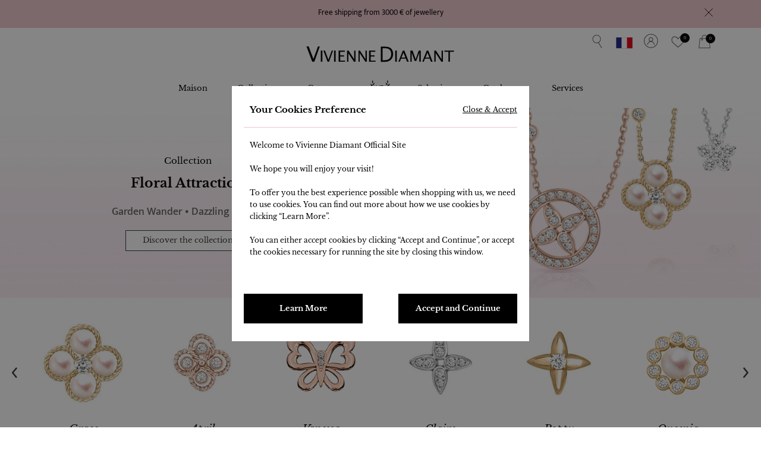

--- FILE ---
content_type: text/html; charset=utf-8
request_url: https://www.vivienne-diamant.com/collection
body_size: 28699
content:

<!DOCTYPE html>
<html>
<head>
    <meta charset="utf-8">
    <meta http-equiv="X-UA-Compatible" content="IE=edge,chrome=1">
    <title>Collection | VIVIENNE DIAMANT</title>
    <meta name="description" content="">
    <meta name="viewport" content="width=device-width, initial-scale=1">
        <meta http-equiv="Content-Security-Policy" content="upgrade-insecure-requests">
    <link rel="Shortcut Icon" type="image/x-icon" href="/Content/images/zh-cht/icons/menu.svg">
    <link href="/Content/css/zh-cht/vendor/jquery.countdown.css" rel="stylesheet"/>
<link href="/Content/css/zh-cht/vendor/dd.css" rel="stylesheet"/>
<link href="/Content/css/zh-cht/vendor/bootstrap-clip.css" rel="stylesheet"/>
<link href="/Content/css/zh-cht/vendor/bootstrap-datetimepicker.min.css" rel="stylesheet"/>
<link href="/Content/css/zh-cht/main.css" rel="stylesheet"/>

    
</head>
<body>
    <header class="header">
            <div class="txtBar">
                <div class="txtBar_inner">
                </div>
                <a href="javascript:void(0);" class="txtBar_next" onclick="txtBar_next()"><img src="Content/images/zh-cht/icons/arrow_next.svg" alt=""></a>
                <a href="javascript:void(0);" class="esc" onclick="closeTxtBar()"><img src="Content/images/zh-cht/icons/esc-00.svg" alt=""></a>
            </div>

        <div class="header_pc">
            <div class="header_top">
    <div class="header_funList">
        <div class="header_icon header_search">
            <a href="#" class="icon">
                <img src="/Content/images/zh-cht/icons/search.svg" alt="" title="">
            </a>
            <div class="search_inner">
                <div>
                    <p>Search</p>
                    <input id="txtFloatSearch" name="txtFloatSearch" onkeydown="if (event.key === &#39;Enter&#39;) { Search($(this).val()); }" type="text" value="" />

                </div>
                <a href="javascript:;" onclick="Search($('#txtFloatSearch').val());">
                    <svg version="1.1" width="24px" height="24px" id="eECTHSm7PVl1" xmlns="http://www.w3.org/2000/svg" xmlns:xlink="http://www.w3.org/1999/xlink" viewBox="0 0 17 17"
                         shape-rendering="geometricPrecision" text-rendering="geometricPrecision">
                        <g class="eECTHSm7PVl2_to" transform="translate(7.955555,8.25)">
                            <g class="eECTHSm7PVl2_tr" transform="rotate(0)">
                                <g class="eECTHSm7PVl2" transform="translate(-7.955555,-8.25)">
                                    <g class="eECTHSm7PVl3">
                                        <g class="eECTHSm7PVl4">
                                            <path class="eECTHSm7PVl5"
                                                  d="M7.5,1.2L7.5,1.2C9,1.2,10.4,2,11.2,3.3C12.4,5.3,11.7,7.9,9.7,9.1C9,9.5,8.3,9.8,7.5,9.8C6,9.8,4.6,8.9,3.8,7.6C2.6,5.6,3.3,3,5.4,1.8C6,1.5,6.7,1.3,7.5,1.2M7.5,0.5C6.6,0.5,5.8,0.7,5,1.2C2.6,2.6,1.8,5.6,3.2,8C4.1,9.6,5.8,10.5,7.5,10.5C8.4,10.5,9.2,10.3,10,9.8C12.4,8.4,13.2,5.3,11.8,3C10.9,1.4,9.2,0.5,7.5,0.5L7.5,0.5Z"
                                                  fill="rgb(96,96,96)" stroke="none" stroke-width="1" stroke-miterlimit="1" />
                                        </g>
                                    </g>
                                    <line class="eECTHSm7PVl6" x1="9.7" y1="9.8" x2="13.4" y2="16" fill="none" stroke="rgb(96,96,96)"
                                          stroke-width="0.75" stroke-linecap="round" stroke-linejoin="round" stroke-miterlimit="1" />
                                </g>
                            </g>
                        </g>
                        <g class="eECTHSm7PVl7" opacity="0">
                            <line class="eECTHSm7PVl8" x1="9.7" y1="9.8" x2="13.4" y2="16" transform="matrix(1 0 0 1 -0.241259 0.25)"
                                  fill="none" stroke="rgb(0,0,0)" stroke-width="1" stroke-linecap="round" stroke-linejoin="round"
                                  stroke-miterlimit="1" />
                            <ellipse class="eECTHSm7PVl9" rx="5.120406" ry="5.120406" transform="matrix(0.917784 0 0 0.917784 7.258793 5.75)"
                                     fill="rgb(231,196,201)" fill-rule="evenodd" stroke="rgb(0,0,0)" stroke-width="1" />
                        </g>
                    </svg>
                </a>
            </div>
        </div>
        <div class="header_icon header_locale">
            <a href="javascript:;" class="icon">
                <img src="https://vivigallery01.blob.core.windows.net/drawing/ICONS/FO/FR.svg" alt="" title="">
            </a>
            <div class="inner locale_inner">
                <div>
                    <p class="title">Please select your desired purchase preference</p>
                    <div class="item">
                        <span>Ship to</span>
                        <a href="#popup_locale" class="link_line js-mfp-inline js-toLocale">France</a>
                    </div>
                    <div class="item">
                        <span>Currency</span>
                        <div class="optBox_wrap">
                                <label class="optBox"><input type="radio" class="currency" value="EUR" checked><span>EUR €</span></label>

                        </div>
                    </div>
                    <div class="item">
                        <span>Language</span>
                        <div class="optBox_wrap">
                                <label class="optBox"><input type="radio" class="language" name="language" value="en-us" checked><span>EN</span></label>
                                <label class="optBox"><input type="radio" class="language" name="language" value="fr-fr" ><span>FR</span></label>
                                <label class="optBox"><input type="radio" class="language" name="language" value="zh-cn" ><span>简中</span></label>
                                <label class="optBox"><input type="radio" class="language" name="language" value="zh-cht" ><span>繁中</span></label>
                        </div>
                    </div>
                </div>
            </div>
        </div>
        <div class="header_icon header_member">
            <a href="javascript:void(0);" onclick=openPopup_Login() class="icon">
                <svg version="1.1" width="24px" height="24px" class="eoOAFqdyQ6f1" xmlns="http://www.w3.org/2000/svg" xmlns:xlink="http://www.w3.org/1999/xlink" viewBox="0 0 17 17" shape-rendering="geometricPrecision" text-rendering="geometricPrecision">
                    <g class="eoOAFqdyQ6f2" opacity="0">
                        <circle class="eoOAFqdyQ6f3" r="8" transform="matrix(1 0 0 1 8.4 8.5)" fill="rgb(236,199,205)" stroke="rgb(0,0,0)" stroke-width="0.75" stroke-miterlimit="1" />
                        <circle class="eoOAFqdyQ6f4" r="2.2" transform="matrix(1 0 0 1 8.4 6.7)" fill="none" stroke="rgb(0,0,0)" stroke-width="0.75" stroke-miterlimit="1" />
                        <path class="eoOAFqdyQ6f5" d="M4.4,12.7C4.7,10.8,6.2,9.4,8,9.2C10.1,9,12.1,10.5,12.4,12.8" fill="none" stroke="rgb(0,0,0)" stroke-width="0.75" stroke-linecap="round" stroke-linejoin="round" stroke-miterlimit="1" />
                    </g>
                    <g class="eoOAFqdyQ6f6_to" transform="translate(8.4,6.7)">
                        <circle class="eoOAFqdyQ6f6" r="2.2" transform="translate(0,0)" fill="none" stroke="rgb(96,96,96)" stroke-width="0.75" stroke-miterlimit="1" />
                    </g>
                    <g class="eoOAFqdyQ6f7_ts" transform="translate(8.4,10.991082) scale(1,1)">
                        <path class="eoOAFqdyQ6f7" d="M4.4,12.7C4.7,10.8,6.2,9.4,8,9.2C10.1,9,12.1,10.5,12.4,12.8" transform="translate(-8.4,-10.991082)" fill="none" stroke="rgb(96,96,96)" stroke-width="0.75" stroke-linecap="round" stroke-linejoin="round" stroke-miterlimit="1" />
                    </g>
                    <circle class="eoOAFqdyQ6f8" r="8" transform="matrix(1 0 0 1 8.4 8.5)" fill="none" stroke="rgb(96,96,96)" stroke-width="0.75" stroke-miterlimit="1" />
                </svg>
            </a>
                <!-- 沒有登入 -->
                <div class="inner header_memberInner">
                    <div>
                        <p class="title">My Account</p>
                        <p class="txt">With an account, you can track order status online, view purchase history, receive promotions, and manage warranties.</p>
                        <a href="javascript:void(0);" class="header_btn btn_to_login" onclick="openPopup_Login()">Log in or Create an account</a>
                    </div>
                </div>
        </div>
        <div class="header_icon header_wish">
            <a href="/myselection" class="icon">
    <svg version="1.1" width="25.5px" height="25.5px" class="euxUvCcBOsh1" xmlns="http://www.w3.org/2000/svg" xmlns:xlink="http://www.w3.org/1999/xlink" viewBox="0 0 17 17"
         shape-rendering="geometricPrecision" text-rendering="geometricPrecision">
        <path class="euxUvCcBOsh2"
              d="M8.7,5.5C8.5,5.3,8.3,5,8.1,4.8C7.6,4.2,7,3.7,6.3,3.4C4.9,2.8,3.2,3.4,2.4,4.7C1.7,5.8,1.8,7,2.2,8.2C2.6,9,3.2,9.7,3.8,10.3C5,11.6,6.4,12.7,7.8,13.9C8.1,14.2,8.4,14.4,8.8,14.7C10,13.6,11.3,12.6,12.5,11.5C13.2,10.8,13.9,10.1,14.5,9.4C15.2,8.6,15.6,7.6,15.6,6.6C15.7,5.2,14.8,3.9,13.5,3.5C12.2,2.9,11.1,3.2,10,4.1C9.6,4.5,9.2,5,8.7,5.5Z"
              opacity="0" fill="rgb(231,196,201)" stroke="none" stroke-width="1" stroke-miterlimit="1" />
        <g class="euxUvCcBOsh3_ts" transform="translate(8.74711,8.933252) scale(1,1)">
            <path class="euxUvCcBOsh3"
                  d="M8.7,5.5C8.5,5.3,8.3,5,8.1,4.8C7.6,4.2,7,3.7,6.3,3.4C4.9,2.8,3.2,3.4,2.4,4.7C1.7,5.8,1.8,7,2.2,8.2C2.6,9,3.2,9.7,3.8,10.3C5,11.6,6.4,12.7,7.8,13.9C8.1,14.2,8.4,14.4,8.8,14.7C10,13.6,11.3,12.6,12.5,11.5C13.2,10.8,13.9,10.1,14.5,9.4C15.2,8.6,15.6,7.6,15.6,6.6C15.7,5.2,14.8,3.9,13.5,3.5C12.2,2.9,11.1,3.2,10,4.1C9.6,4.5,9.2,5,8.7,5.5Z"
                  transform="translate(-8.74711,-8.933252)" fill="none" stroke="rgb(96,96,96)" stroke-width="0.75"
                  stroke-linecap="round" stroke-linejoin="round" stroke-miterlimit="1" />
        </g>
        <path class="euxUvCcBOsh4"
              d="M8.7,5.5C8.5,5.3,8.3,5,8.1,4.8C7.6,4.2,7,3.7,6.3,3.4C4.9,2.8,3.2,3.4,2.4,4.7C1.7,5.8,1.8,7,2.2,8.2C2.6,9,3.2,9.7,3.8,10.3C5,11.6,6.4,12.7,7.8,13.9C8.1,14.2,8.4,14.4,8.8,14.7C10,13.6,11.3,12.6,12.5,11.5C13.2,10.8,13.9,10.1,14.5,9.4C15.2,8.6,15.6,7.6,15.6,6.6C15.7,5.2,14.8,3.9,13.5,3.5C12.2,2.9,11.1,3.2,10,4.1C9.6,4.5,9.2,5,8.7,5.5Z"
              opacity="0" fill="none" stroke="rgb(4,0,0)" stroke-width="1" stroke-linecap="round" stroke-linejoin="round"
              stroke-miterlimit="1" />
    </svg>
    <span>0</span>
</a>
<div class="inner wish_inner">
    <div class="cnt">
        <div>
            <p class="title">My Selection</p>
            <p class="txt">0 Item</p>
        </div>
        <a href="/myselection" class="header_btn">View List</a>
    </div>
</div>

        </div>
        <div class="header_icon header_bag">
                <a href="/shoppingbag" class="icon">
        <svg version="1.1" width="25.5px" height="25.5px" class="esitcfSdPLa1" xmlns="http://www.w3.org/2000/svg" xmlns:xlink="http://www.w3.org/1999/xlink" viewBox="0 0 17 17"
             shape-rendering="geometricPrecision" text-rendering="geometricPrecision">
            <g class="esitcfSdPLa2" opacity="0">
                <polygon class="esitcfSdPLa3" points="15.7,16.5 1.3,16.5 2.6,4.6 14.2,4.6" fill="rgb(231,196,201)"
                         stroke="rgb(0,0,0)" stroke-width="0.75" stroke-linecap="round" stroke-linejoin="round"
                         stroke-miterlimit="1" />
                <circle class="esitcfSdPLa4" r="0.6" transform="matrix(1 0 0 1 5.4 6.3)" fill="rgb(255,255,255)"
                        stroke="rgb(0,0,0)" stroke-width="0.75" stroke-miterlimit="1" />
                <circle class="esitcfSdPLa5" r="0.6" transform="matrix(1 0 0 1 11.6 6.3)" fill="rgb(255,255,255)"
                        stroke="rgb(0,0,0)" stroke-width="0.75" stroke-miterlimit="1" />
                <path class="esitcfSdPLa6"
                      d="M5.4,5.7C5.3,5.1,5.1,4.2,5.4,3.1C5.5,2.6,5.7,2,6.3,1.4C6.4,1.3,7.3,0.5,8.6,0.5C9.9,0.5,10.7,1.3,10.9,1.4C11.4,2,11.7,2.6,11.8,3.1C12.1,4.2,11.9,5.1,11.8,5.7"
                      fill="none" stroke="rgb(0,0,0)" stroke-width="0.75" stroke-miterlimit="1" />
            </g>
            <polygon class="esitcfSdPLa7" points="15.7,16.5 1.3,16.5 2.6,4.6 14.2,4.6" fill="none" stroke="rgb(96,96,96)"
                     stroke-width="0.75" stroke-linecap="round" stroke-linejoin="round" stroke-miterlimit="1" />
            <path class="esitcfSdPLa8" d="" fill="none" stroke="rgb(96,96,96)" stroke-width="0.75" stroke-miterlimit="1" />
            <g class="esitcfSdPLa9">
                <circle class="esitcfSdPLa10" r="0.6" transform="matrix(1 0 0 1 5.4 6.3)" fill="none" stroke="rgb(96,96,96)"
                        stroke-width="0.75" stroke-miterlimit="1" />
                <circle class="esitcfSdPLa11" r="0.6" transform="matrix(1 0 0 1 11.6 6.3)" fill="none" stroke="rgb(96,96,96)"
                        stroke-width="0.75" stroke-miterlimit="1" />
                <path class="esitcfSdPLa12"
                      d="M5.4,5.7C5.3,5.1,5.1,4.2,5.4,3.1C5.5,2.6,5.7,2,6.3,1.4C6.4,1.3,7.3,0.5,8.6,0.5C9.9,0.5,10.7,1.3,10.9,1.4C11.4,2,11.7,2.6,11.8,3.1C12.1,4.2,11.9,5.1,11.8,5.7"
                      fill="none" stroke="rgb(96,96,96)" stroke-width="0.75" stroke-miterlimit="1" />
            </g>
            <g class="esitcfSdPLa13" opacity="0">
                <polygon class="esitcfSdPLa14" points="15.7,16.5 1.3,16.5 2.6,4.6 14.2,4.6" fill="rgb(236,199,205)"
                         stroke="rgb(0,0,0)" stroke-width="0.75" stroke-linecap="round" stroke-linejoin="round"
                         stroke-miterlimit="1" />
                <circle class="esitcfSdPLa15" r="0.6" transform="matrix(1 0 0 1 5.4 6.3)" fill="rgb(255,255,255)"
                        stroke="rgb(0,0,0)" stroke-width="0.75" stroke-miterlimit="1" />
                <circle class="esitcfSdPLa16" r="0.6" transform="matrix(1 0 0 1 11.6 6.3)" fill="rgb(255,255,255)"
                        stroke="rgb(0,0,0)" stroke-width="0.75" stroke-miterlimit="1" />
                <path class="esitcfSdPLa17"
                      d="M5.4,5.7C5.3,5.1,5.1,4.2,5.4,3.1C5.5,2.6,5.7,2,6.3,1.4C6.4,1.3,7.3,0.5,8.6,0.5C9.9,0.5,10.7,1.3,10.9,1.4C11.4,2,11.7,2.6,11.8,3.1C12.1,4.2,11.9,5.1,11.8,5.7"
                      fill="none" stroke="rgb(0,0,0)" stroke-width="0.75" stroke-miterlimit="1" />
            </g>
            <path class="esitcfSdPLa18" d="" fill="none" stroke="rgb(0,0,0)" stroke-width="0.75" stroke-miterlimit="1" />
            <path class="esitcfSdPLa19"
                  d="M15.7,16.5Q12.111979,11.157648,14.2,4.6L2.600001,4.6Q4.391865,10.410837,1.3,16.5Q15.658623,16.5,15.7,16.5Z"
                  opacity="0" fill="none" stroke="rgb(96,96,96)" stroke-width="0.75" stroke-linecap="round"
                  stroke-linejoin="round" stroke-miterlimit="1" />
            <path class="esitcfSdPLa20"
                  d="M15.7,16.5Q10.9,10.984642,14.2,4.6L2.600001,4.6Q6,11.420195,1.3,16.5Q15.658623,16.5,15.7,16.5Z" opacity="0"
                  fill="none" stroke="rgb(96,96,96)" stroke-width="0.75" stroke-linecap="round" stroke-linejoin="round"
                  stroke-miterlimit="1" />
            <path class="esitcfSdPLa21"
                  d="M15.7,16.5Q8.5,12.227147,14.2,4.6L2.600001,4.6Q8.5,12.227147,1.3,16.5Q15.658623,16.5,15.7,16.5Z" opacity="0"
                  fill="none" stroke="rgb(96,96,96)" stroke-width="0.75" stroke-linecap="round" stroke-linejoin="round"
                  stroke-miterlimit="1" />
        </svg>
        <span>0</span>
    </a>
    <div class="inner bag_inner">
        <div>
                <p class="title">
                    <span>My Shopping Bag</span>
                </p>
                <p class="txt">
                    <span>There is no item in your shopping bag.</span>
                </p>
            <a href="/shoppingbag" class="header_btn">View Bag Details</a>
        </div>
    </div>

        </div>
    </div>
</div>

            <div class="header_bottom">
                <a href="/" class="logoWrap">
                    <img src="/Content/images/zh-cht/icons/logo.svg" alt="" title="">
                </a>
                
    <ul class="mainMenu">
            <li>
                <a href="/maison">Maison</a>
                <div class="submenu">
                    <div class="submenu_inner">
                                <div class="list_wrap">

                                    <p class="title">Welcome to Vivienne Diamant</p>
                                    <ul >
                                            <li>
                                                <a href="/maison#ourmaison">
Our Maison
                                                </a>
                                            </li>
                                            <li>
                                                <a href="/maison#ourcommitment">
Our Commitment
                                                </a>
                                            </li>
                                            <li>
                                                <a href="/maison#ourfounder">
Our Founder
                                                </a>
                                            </li>

                                            <li>
                                                <a href="/maison" target="" class="has-arrow">Explore All Masion Stories</a>
                                            </li>
                                    </ul>
                                </div>

                            <div class="img_wrap">
                                <a href="" target=""><img src="https://vivigallery01.blob.core.windows.net/drawing/Upload/2f5488d5-4525-4b9c-a6e7-4dbd38ccdabc/en-us/20220211091042677.jpg" alt="" width="100%"></a>
                            </div>

                    </div>
                </div>
            </li>
            <li>
                <a href="/collection">Collection</a>
                <div class="submenu">
                    <div class="submenu_inner">
                                <div class="list_wrap">

                                    <p class="title">Discover by Featured Collection</p>
                                    <ul >
                                            <li>
                                                <a href="/productlist?main_collection=A@@">
Floral Attraction
                                                </a>
                                            </li>
                                            <li>
                                                <a href="/productlist?main_collection=B@@">
Roman VI
                                                </a>
                                            </li>
                                            <li>
                                                <a href="/productlist?main_collection=C@@">
Eternal Love
                                                </a>
                                            </li>
                                            <li>
                                                <a href="/productlist?main_collection=D@@">
Rules of Game
                                                </a>
                                            </li>
                                            <li>
                                                <a href="/productlist?main_collection=E@@">
Viennemant
                                                </a>
                                            </li>
                                            <li>
                                                <a href="/productlist?main_collection=F@@">
Puissance
                                                </a>
                                            </li>
                                            <li>
                                                <a href="/productlist?main_collection=G@@">
Dream
                                                </a>
                                            </li>

                                            <li>
                                                <a href="/collection" target="" class="has-arrow">Explore All Collections</a>
                                            </li>
                                    </ul>
                                </div>
                                <div class="list_wrap">

                                    <p class="title">&nbsp;</p>
                                    <ul >
                                            <li>
                                                <a href="/productlist?main_collection=H@@">
Heureuse
                                                </a>
                                            </li>
                                            <li>
                                                <a href="/productlist?main_collection=I@@">
Vivi
                                                </a>
                                            </li>
                                            <li>
                                                <a href="/productlist?main_collection=V@@">
Multi-Motif
                                                </a>
                                            </li>

                                    </ul>
                                </div>
                                <div class="browse">

                                    <p class="title">Browse by motif</p>
                                    <ul class=browse_inner>
                                            <li>
                                                <a href="/productlist?main_collection=A@@A002">
                                                        <img src="https://vivigallery01.blob.core.windows.net/drawing/ICONS/PCL/A002_50x50.jpg" alt="Collection">
                                                        <span> Flora 6 </span>

                                                </a>
                                            </li>
                                            <li>
                                                <a href="/productlist?main_collection=A@@A003">
                                                        <img src="https://vivigallery01.blob.core.windows.net/drawing/ICONS/PCL/A003_50x50.jpg" alt="Collection">
                                                        <span> Flora 7 </span>

                                                </a>
                                            </li>
                                            <li>
                                                <a href="/productlist?main_collection=A@@A001">
                                                        <img src="https://vivigallery01.blob.core.windows.net/drawing/ICONS/PCL/A001_50x50.jpg" alt="Collection">
                                                        <span> Pear Flower </span>

                                                </a>
                                            </li>
                                            <li>
                                                <a href="/productlist?main_collection=A@@A004">
                                                        <img src="https://vivigallery01.blob.core.windows.net/drawing/ICONS/PCL/A004_50x50.jpg" alt="Collection">
                                                        <span> Grace </span>

                                                </a>
                                            </li>
                                            <li>
                                                <a href="/productlist?main_collection=A@@A005">
                                                        <img src="https://vivigallery01.blob.core.windows.net/drawing/ICONS/PCL/A005_50x50.jpg" alt="Collection">
                                                        <span> April </span>

                                                </a>
                                            </li>
                                            <li>
                                                <a href="/productlist?main_collection=A@@A006">
                                                        <img src="https://vivigallery01.blob.core.windows.net/drawing/ICONS/PCL/A006_50x50.jpg" alt="Collection">
                                                        <span> Vanessa </span>

                                                </a>
                                            </li>
                                            <li>
                                                <a href="/productlist?main_collection=A@@A007">
                                                        <img src="https://vivigallery01.blob.core.windows.net/drawing/ICONS/PCL/A007_50x50.jpg" alt="Collection">
                                                        <span> Claire </span>

                                                </a>
                                            </li>
                                            <li>
                                                <a href="/productlist?main_collection=A@@A008">
                                                        <img src="https://vivigallery01.blob.core.windows.net/drawing/ICONS/PCL/A008_50x50.jpg" alt="Collection">
                                                        <span> Poppy </span>

                                                </a>
                                            </li>
                                            <li>
                                                <a href="/productlist?main_collection=A@@A009">
                                                        <img src="https://vivigallery01.blob.core.windows.net/drawing/ICONS/PCL/A009_50x50.jpg" alt="Collection">
                                                        <span> Queenia </span>

                                                </a>
                                            </li>
                                            <li>
                                                <a href="/productlist?main_collection=B@@B001">
                                                        <img src="https://vivigallery01.blob.core.windows.net/drawing/ICONS/PCL/B001_50x50.jpg" alt="Collection">
                                                        <span> Roman VI 12C </span>

                                                </a>
                                            </li>
                                            <li>
                                                <a href="/productlist?main_collection=B@@B002">
                                                        <img src="https://vivigallery01.blob.core.windows.net/drawing/ICONS/PCL/B002_50x50.jpg" alt="Collection">
                                                        <span> Roman VI 10C </span>

                                                </a>
                                            </li>
                                            <li>
                                                <a href="/productlist?main_collection=B@@B003">
                                                        <img src="https://vivigallery01.blob.core.windows.net/drawing/ICONS/PCL/B003_50x50.jpg" alt="Collection">
                                                        <span> Roman VI 10S </span>

                                                </a>
                                            </li>
                                            <li>
                                                <a href="/productlist?main_collection=B@@B004">
                                                        <img src="https://vivigallery01.blob.core.windows.net/drawing/ICONS/PCL/B004_50x50.jpg" alt="Collection">
                                                        <span> Roman VI 7C Full </span>

                                                </a>
                                            </li>
                                            <li>
                                                <a href="/productlist?main_collection=B@@B005">
                                                        <img src="https://vivigallery01.blob.core.windows.net/drawing/ICONS/PCL/B005_50x50.jpg" alt="Collection">
                                                        <span> Roman VI 7C Simple </span>

                                                </a>
                                            </li>
                                            <li>
                                                <a href="/productlist?main_collection=B@@B007">
                                                        <img src="https://vivigallery01.blob.core.windows.net/drawing/ICONS/PCL/B007_50x50.jpg" alt="Collection">
                                                        <span> Honey </span>

                                                </a>
                                            </li>
                                            <li>
                                                <a href="/productlist?main_collection=C@@C001">
                                                        <img src="https://vivigallery01.blob.core.windows.net/drawing/ICONS/PCL/C001_50x50.jpg" alt="Collection">
                                                        <span> Sweet </span>

                                                </a>
                                            </li>
                                            <li>
                                                <a href="/productlist?main_collection=C@@C002">
                                                        <img src="https://vivigallery01.blob.core.windows.net/drawing/ICONS/PCL/C002_50x50.jpg" alt="Collection">
                                                        <span> Forever </span>

                                                </a>
                                            </li>
                                            <li>
                                                <a href="/productlist?main_collection=C@@C004">
                                                        <img src="https://vivigallery01.blob.core.windows.net/drawing/ICONS/PCL/C004_50x50.jpg" alt="Collection">
                                                        <span> Unique </span>

                                                </a>
                                            </li>
                                            <li>
                                                <a href="/productlist?main_collection=C@@C005">
                                                        <img src="https://vivigallery01.blob.core.windows.net/drawing/ICONS/PCL/C005_50x50.jpg" alt="Collection">
                                                        <span> Uni 07 </span>

                                                </a>
                                            </li>
                                            <li>
                                                <a href="/productlist?main_collection=C@@C006">
                                                        <img src="https://vivigallery01.blob.core.windows.net/drawing/ICONS/PCL/C006_50x50.jpg" alt="Collection">
                                                        <span> Uni 10 </span>

                                                </a>
                                            </li>

                                    </ul>
                                </div>


                    </div>
                </div>
            </li>
            <li>
                <a href="/category">Category</a>
                <div class="submenu">
                    <div class="submenu_inner">
                                <div class="list_wrap">

                                    <p class="title">Shop by Category</p>
                                    <ul >
                                            <li>
                                                <a href="/productlist?item1=N">
Necklace
                                                </a>
                                            </li>
                                            <li>
                                                <a href="/productlist?item1=B">
Bracelet
                                                </a>
                                            </li>
                                            <li>
                                                <a href="/productlist?item1=E">
Earrings
                                                </a>
                                            </li>
                                            <li>
                                                <a href="/productlist?item1=R">
Ring
                                                </a>
                                            </li>
                                            <li>
                                                <a href="/productlist?item1=A">
Anklet
                                                </a>
                                            </li>
                                            <li>
                                                <a href="/productlist?item1=M">
Men's
                                                </a>
                                            </li>

                                            <li>
                                                <a href="/category" target="" class="has-arrow">Explore All Categories</a>
                                            </li>
                                    </ul>
                                </div>
                                <div class="list_wrap">

                                    <p class="title">Browse by Metal or Gemstone</p>
                                    <ul >
                                            <li>
                                                <a href="/productlist?category_material=PR">
Platinum 950,18k Rose Gold
                                                </a>
                                            </li>
                                            <li>
                                                <a href="/productlist?category_material=PT">
Platinum 950
                                                </a>
                                            </li>
                                            <li>
                                                <a href="/productlist?category_material=RG">
18k Rose Gold
                                                </a>
                                            </li>
                                            <li>
                                                <a href="/productlist?category_material=WG">
18k White Gold
                                                </a>
                                            </li>
                                            <li>
                                                <a href="/productlist?category_material=YG">
18k Yellow Gold
                                                </a>
                                            </li>
                                            <li>
                                                <a href="/productlist?category_material=SG">
925 Silver
                                                </a>
                                            </li>
                                            <li>
                                                <a href="/productlist?category_gemstone=022">
Mother of Pearl
                                                </a>
                                            </li>

                                    </ul>
                                </div>
                                <div class="list_wrap">

                                    <p class="title">&nbsp;</p>
                                    <ul >
                                            <li>
                                                <a href="/productlist?category_gemstone=021">
Lapis Lazuli
                                                </a>
                                            </li>
                                            <li>
                                                <a href="/productlist?category_gemstone=020">
Green Agate
                                                </a>
                                            </li>
                                            <li>
                                                <a href="/productlist?category_gemstone=019">
Red Agate
                                                </a>
                                            </li>
                                            <li>
                                                <a href="/productlist?category_gemstone=018">
Black Onyx
                                                </a>
                                            </li>
                                            <li>
                                                <a href="/productlist?category_gemstone=017">
Black Spinel
                                                </a>
                                            </li>
                                            <li>
                                                <a href="/productlist?category_gemstone=000">
Diamond
                                                </a>
                                            </li>
                                            <li>
                                                <a href="/productlist?category_gemstone=001">
Akoya Pearl
                                                </a>
                                            </li>

                                    </ul>
                                </div>
                                <div class="list_wrap">

                                    <p class="title">&nbsp;</p>
                                    <ul >
                                            <li>
                                                <a href="/productlist?category_gemstone=002">
Ruby
                                                </a>
                                            </li>
                                            <li>
                                                <a href="/productlist?category_gemstone=008">
Sapphire
                                                </a>
                                            </li>
                                            <li>
                                                <a href="/productlist?category_gemstone=003">
Tourmaline
                                                </a>
                                            </li>
                                            <li>
                                                <a href="/productlist?category_gemstone=004">
Topaz
                                                </a>
                                            </li>
                                            <li>
                                                <a href="/productlist?category_gemstone=009">
Tsavorite
                                                </a>
                                            </li>
                                            <li>
                                                <a href="/productlist?category_gemstone=005">
Opal
                                                </a>
                                            </li>
                                            <li>
                                                <a href="/productlist?category_gemstone=006">
Kyanite
                                                </a>
                                            </li>

                                    </ul>
                                </div>
                                <div class="list_wrap">

                                    <p class="title">&nbsp;</p>
                                    <ul >
                                            <li>
                                                <a href="/productlist?category_gemstone=015">
Paparacha
                                                </a>
                                            </li>
                                            <li>
                                                <a href="/productlist?category_gemstone=012">
Chalcedony
                                                </a>
                                            </li>
                                            <li>
                                                <a href="/productlist?category_gemstone=013">
Purpurite
                                                </a>
                                            </li>
                                            <li>
                                                <a href="/productlist?category_gemstone=014">
Pink Crystal
                                                </a>
                                            </li>
                                            <li>
                                                <a href="/productlist?category_gemstone=007">
Sunstone
                                                </a>
                                            </li>
                                            <li>
                                                <a href="/productlist?category_gemstone=011">
Black Spar
                                                </a>
                                            </li>
                                            <li>
                                                <a href="/productlist?category_gemstone=010">
None
                                                </a>
                                            </li>

                                    </ul>
                                </div>
                                <div class="list_wrap">

                                    <p class="title">&nbsp;</p>
                                    <ul >
                                            <li>
                                                <a href="/productlist?category_gemstone=016">
Natural Pearl
                                                </a>
                                            </li>

                                    </ul>
                                </div>

                            <div class="smallimg_wrap">
                                <a href="/productlist?Tag=MUST" target=""><img src="https://vivigallery01.blob.core.windows.net/drawing/Upload/6f94eca3-dc95-43bb-bacb-7d743a7d48b4/en-us/20231011105545701.jpg" alt="About Wearing Vivienne Diamant Must-Have Jewellery" width="100%"></a>
                                    <a href="/productlist?Tag=MUST" class="has-arrow">About Wearing Vivienne Diamant Must-Have Jewellery</a>
                            </div>

                    </div>
                </div>
            </li>
                <li><img src="/Content/images/zh-cht/icons/menu.svg" title="" alt=""></li>
            <li>
                <a href="/selection">Selection</a>
                <div class="submenu">
                    <div class="submenu_inner">
                                <div class="list_wrap">

                                    <p class="title">Gifts for....</p>
                                    <ul >
                                            <li>
                                                <a href="/productlist?issigns=y&amp;selection_applyto=02">
Her
                                                </a>
                                            </li>
                                            <li>
                                                <a href="/productlist?selection_applyto=01&amp;issigns=y">
Him
                                                </a>
                                            </li>
                                            <li>
                                                <a href="/productlist?isdiamond=y">
You and Me
                                                </a>
                                            </li>
                                            <li>
                                                <a href="/productlist?Selection_PriceMax=300">
Price €300 & Under
                                                </a>
                                            </li>

                                            <li>
                                                <a href="/selection" target="" class="has-arrow">Explore All Selected Gift</a>
                                            </li>
                                    </ul>
                                </div>
                                <div class="list_wrap">

                                    <p class="title">Discover</p>
                                    <ul >
                                            <li>
                                                <a href="/productlist?tag=newarr">
New Arrivals
                                                </a>
                                            </li>
                                            <li>
                                                <a href="/productlist?main_collection=E@@E001,E@@E002">
Iconic Jewellery
                                                </a>
                                            </li>
                                            <li>
                                                <a href="/productlist?isLineColour=y">
Line Colour
                                                </a>
                                            </li>
                                            <li>
                                                <a href="/productlist?category_gemstone=001">
Akoya's Elegance
                                                </a>
                                            </li>

                                    </ul>
                                </div>

                            <div class="smallimg_wrap">
                                <a href="/productlist?Tag=HOT" target=""><img src="https://vivigallery01.blob.core.windows.net/drawing/Upload/206e1673-d5b3-4aa1-bd99-71a91a186bd0/en-us/20231011092149298.jpg" alt="About Our Popular Jewellery" width="100%"></a>
                                    <a href="/productlist?Tag=HOT" class="has-arrow">About Our Popular Jewellery</a>
                            </div>

                    </div>
                </div>
            </li>
            <li>
                <a href="https://vivigallery01.blob.core.windows.net/drawing/Upload/other_information/Classic.pdf">Catalogue</a>
                <div class="submenu">
                    <div class="submenu_inner">
                                <div class="list_wrap">

                                    <p class="title">Catalogues & Brochures</p>
                                    <ul >
                                            <li>
                                                <a href="https://vivigallery01.blob.core.windows.net/drawing/Upload/other_information/Highlight-EN.pdf">
Highlights of Vivienne Diamant
                                                </a>
                                            </li>
                                            <li>
                                                <a href="https://vivigallery01.blob.core.windows.net/drawing/Upload/other_information/Ring.pdf">
Diamond Ring
                                                </a>
                                            </li>
                                            <li>
                                                <a href="https://vivigallery01.blob.core.windows.net/drawing/Upload/other_information/Classic.pdf">
Maison Classic
                                                </a>
                                            </li>
                                            <li>
                                                <a href="https://vivigallery01.blob.core.windows.net/drawing/Upload/other_information/High%20Jewellery.pdf">
High Jewellery
                                                </a>
                                            </li>
                                            <li>
                                                <a href="">
Retailer Catalogue
                                                </a>
                                            </li>

                                            <li>
                                                <a href="https://vivigallery01.blob.core.windows.net/drawing/Upload/other_information/Classic.pdf" target="_blank" class="has-arrow">Explore now</a>
                                            </li>
                                    </ul>
                                </div>

                            <div class="img_wrap">
                                <a href="" target=""><img src="https://vivigallery01.blob.core.windows.net/drawing/Upload/581a4f23-018d-4904-aef9-bf74ea717b7f/en-us/20230718171705724.jpg" alt="" width="100%"></a>
                            </div>

                    </div>
                </div>
            </li>
            <li>
                <a href="/servicesintro">Services</a>
                <div class="submenu">
                    <div class="submenu_inner">
                                <div class="list_wrap">

                                    <p class="title">Customer Services</p>
                                    <ul >
                                            <li>
                                                <a href="/services?id=F888ADAA-15F6-4199-A7CB-1D35DE8A4652">
                                                        <img src="https://vivigallery01.blob.core.windows.net/drawing/Upload/6e77f1f7-ad92-4cc3-980a-e397d4ffba1a/en-us/20220110165634132.svg" alt="Services">
                                                        <span> Delivery Information </span>

                                                </a>
                                            </li>
                                            <li>
                                                <a href="https://guarantee.vivienne-diamant.com">
                                                        <img src="https://vivigallery01.blob.core.windows.net/drawing/Upload/246f1c6d-605a-4f1d-9778-71941554a897/en-us/20220111105058783.svg" alt="Services">
                                                        <span> Warranty Registration </span>

                                                </a>
                                            </li>
                                            <li>
                                                <a href="/services?id=CDD947B3-8039-4996-A0BB-12BA7AEF71A1">
                                                        <img src="https://vivigallery01.blob.core.windows.net/drawing/Upload/0f1cf797-be5e-495c-8afe-e5b48ac16280/en-us/20220112191840397.svg" alt="Services">
                                                        <span> Material Quality </span>

                                                </a>
                                            </li>
                                            <li>
                                                <a href="/servicesIntro#contactus">
                                                        <img src="https://vivigallery01.blob.core.windows.net/drawing/Upload/8750a23c-b9af-47b2-afb5-a6fd6567e43f/en-us/20220112191947847.svg" alt="Services">
                                                        <span> Contact us </span>

                                                </a>
                                            </li>

                                            <li>
                                                <a href="/servicesintro" target="" class="has-arrow">View All Services Guides</a>
                                            </li>
                                    </ul>
                                </div>
                                <div class="list_wrap">

                                    <p class="title">Useful Guidance</p>
                                    <ul >
                                            <li>
                                                <a href="/services?id=FEBA459C-41EF-44EF-BFE4-2082F9DFB082">
                                                        <img src="https://vivigallery01.blob.core.windows.net/drawing/Upload/cccdbd0d-18d7-4cf1-ad28-e99d63d9f34b/en-us/20220112192135647.svg" alt="Services">
                                                        <span> Size Guide </span>

                                                </a>
                                            </li>
                                            <li>
                                                <a href="/services?id=FFADDB31-A3EB-40C2-9211-6BFD4876D8FC">
                                                        <img src="https://vivigallery01.blob.core.windows.net/drawing/Upload/e71be227-7a2a-430c-aeec-0767f6942d04/en-us/20220112191709275.svg" alt="Services">
                                                        <span> Maintenance & Repair </span>

                                                </a>
                                            </li>
                                            <li>
                                                <a href="/services?id=E1A0226C-3896-4D2F-B7DE-6E9611D155C1">
                                                        <img src="https://vivigallery01.blob.core.windows.net/drawing/Upload/18a5f7aa-476d-4bef-b1ec-23e073b0d426/en-us/20220112192321215.svg" alt="Services">
                                                        <span> Packaging Information </span>

                                                </a>
                                            </li>
                                            <li>
                                                <a href="/services?id=EAB730AC-AF15-42A9-A3FC-F8921FA12483">
                                                        <img src="https://vivigallery01.blob.core.windows.net/drawing/Upload/f3e71f76-be48-40e6-99af-e71282d5f90f/en-us/20220112192437007.svg" alt="Services">
                                                        <span> Returns & Exchanges </span>

                                                </a>
                                            </li>

                                    </ul>
                                </div>

                            <div class="smallimg_wrap">
                                <a href="/services?id=8c384a13-0dcc-4748-8efd-f250bbcb97c5" target=""><img src="https://vivigallery01.blob.core.windows.net/drawing/Upload/3b06fb33-dd1b-4cf6-baaf-b73daa39f06e/en-us/20230602165057011.jpg" alt="Browse Frequently Asked Questions" width="100%"></a>
                                    <a href="/services?id=8c384a13-0dcc-4748-8efd-f250bbcb97c5" class="has-arrow">Browse Frequently Asked Questions</a>
                            </div>

                    </div>
                </div>
            </li>

    </ul>


            </div>
        </div>
        <div class="header_phone">
    <a href="javascript: void(0);" class="header_m_icon header_m_menu">
        <img src="/Content/images/zh-cht/icons/menu.svg" alt="" title="">
    </a>
    <a href="javascript: void(0);" class="header_m_icon header_m_search">
        <svg version="1.1" width="25px" height="25px" class="eECTHSm7PVl1" xmlns="http://www.w3.org/2000/svg" xmlns:xlink="http://www.w3.org/1999/xlink"
             viewBox="0 0 17 17" shape-rendering="geometricPrecision" text-rendering="geometricPrecision">
            <g class="eECTHSm7PVl2_to" transform="translate(7.955555,8.25)">
                <g class="eECTHSm7PVl2_tr" transform="rotate(0)">
                    <g class="eECTHSm7PVl2" transform="translate(-7.955555,-8.25)">
                        <g class="eECTHSm7PVl3">
                            <g class="eECTHSm7PVl4">
                                <path class="eECTHSm7PVl5"
                                      d="M7.5,1.2L7.5,1.2C9,1.2,10.4,2,11.2,3.3C12.4,5.3,11.7,7.9,9.7,9.1C9,9.5,8.3,9.8,7.5,9.8C6,9.8,4.6,8.9,3.8,7.6C2.6,5.6,3.3,3,5.4,1.8C6,1.5,6.7,1.3,7.5,1.2M7.5,0.5C6.6,0.5,5.8,0.7,5,1.2C2.6,2.6,1.8,5.6,3.2,8C4.1,9.6,5.8,10.5,7.5,10.5C8.4,10.5,9.2,10.3,10,9.8C12.4,8.4,13.2,5.3,11.8,3C10.9,1.4,9.2,0.5,7.5,0.5L7.5,0.5Z"
                                      fill="rgb(96,96,96)" stroke="none" stroke-width="1" stroke-miterlimit="1" />
                            </g>
                        </g>
                        <line class="eECTHSm7PVl6" x1="9.7" y1="9.8" x2="13.4" y2="16" fill="none" stroke="rgb(96,96,96)"
                              stroke-width="0.75" stroke-linecap="round" stroke-linejoin="round" stroke-miterlimit="1" />
                    </g>
                </g>
            </g>
            <g class="eECTHSm7PVl7" opacity="0">
                <line class="eECTHSm7PVl8" x1="9.7" y1="9.8" x2="13.4" y2="16" transform="matrix(1 0 0 1 -0.241259 0.25)"
                      fill="none" stroke="rgb(0,0,0)" stroke-width="1" stroke-linecap="round" stroke-linejoin="round"
                      stroke-miterlimit="1" />
                <ellipse class="eECTHSm7PVl9" rx="5.120406" ry="5.120406"
                         transform="matrix(0.917784 0 0 0.917784 7.258793 5.75)" fill="rgb(231,196,201)" fill-rule="evenodd"
                         stroke="rgb(0,0,0)" stroke-width="1" />
            </g>
        </svg>
    </a>
    <div class="header_m_icon header_m_logo">
        <a href="/">
            <img src="/Content/images/zh-cht/icons/logo.svg" alt="" title="">
        </a>
    </div>
    <a href="/myselection" class="header_m_icon header_m_wish">
        <svg version="1.1" width="25px" height="25px" class="euxUvCcBOsh1" xmlns="http://www.w3.org/2000/svg" xmlns:xlink="http://www.w3.org/1999/xlink"
             viewBox="0 0 17 17" shape-rendering="geometricPrecision" text-rendering="geometricPrecision">
            <path class="euxUvCcBOsh2"
                  d="M8.7,5.5C8.5,5.3,8.3,5,8.1,4.8C7.6,4.2,7,3.7,6.3,3.4C4.9,2.8,3.2,3.4,2.4,4.7C1.7,5.8,1.8,7,2.2,8.2C2.6,9,3.2,9.7,3.8,10.3C5,11.6,6.4,12.7,7.8,13.9C8.1,14.2,8.4,14.4,8.8,14.7C10,13.6,11.3,12.6,12.5,11.5C13.2,10.8,13.9,10.1,14.5,9.4C15.2,8.6,15.6,7.6,15.6,6.6C15.7,5.2,14.8,3.9,13.5,3.5C12.2,2.9,11.1,3.2,10,4.1C9.6,4.5,9.2,5,8.7,5.5Z"
                  opacity="0" fill="rgb(231,196,201)" stroke="none" stroke-width="1" stroke-miterlimit="1" />
            <g class="euxUvCcBOsh3_ts" transform="translate(8.74711,8.933252) scale(1,1)">
                <path class="euxUvCcBOsh3"
                      d="M8.7,5.5C8.5,5.3,8.3,5,8.1,4.8C7.6,4.2,7,3.7,6.3,3.4C4.9,2.8,3.2,3.4,2.4,4.7C1.7,5.8,1.8,7,2.2,8.2C2.6,9,3.2,9.7,3.8,10.3C5,11.6,6.4,12.7,7.8,13.9C8.1,14.2,8.4,14.4,8.8,14.7C10,13.6,11.3,12.6,12.5,11.5C13.2,10.8,13.9,10.1,14.5,9.4C15.2,8.6,15.6,7.6,15.6,6.6C15.7,5.2,14.8,3.9,13.5,3.5C12.2,2.9,11.1,3.2,10,4.1C9.6,4.5,9.2,5,8.7,5.5Z"
                      transform="translate(-8.74711,-8.933252)" fill="none" stroke="rgb(96,96,96)" stroke-width="0.75"
                      stroke-linecap="round" stroke-linejoin="round" stroke-miterlimit="1" />
            </g>
            <path class="euxUvCcBOsh4"
                  d="M8.7,5.5C8.5,5.3,8.3,5,8.1,4.8C7.6,4.2,7,3.7,6.3,3.4C4.9,2.8,3.2,3.4,2.4,4.7C1.7,5.8,1.8,7,2.2,8.2C2.6,9,3.2,9.7,3.8,10.3C5,11.6,6.4,12.7,7.8,13.9C8.1,14.2,8.4,14.4,8.8,14.7C10,13.6,11.3,12.6,12.5,11.5C13.2,10.8,13.9,10.1,14.5,9.4C15.2,8.6,15.6,7.6,15.6,6.6C15.7,5.2,14.8,3.9,13.5,3.5C12.2,2.9,11.1,3.2,10,4.1C9.6,4.5,9.2,5,8.7,5.5Z"
                  opacity="0" fill="none" stroke="rgb(4,0,0)" stroke-width="1" stroke-linecap="round" stroke-linejoin="round"
                  stroke-miterlimit="1" />
        </svg>
        <span id="mob_wishCount">0</span>
    </a>
    <a href="/shoppingbag" class="header_m_icon header_m_bag">
        <svg version="1.1" width="25px" height="25px" class="esitcfSdPLa1" xmlns="http://www.w3.org/2000/svg" xmlns:xlink="http://www.w3.org/1999/xlink"
             viewBox="0 0 17 17" shape-rendering="geometricPrecision" text-rendering="geometricPrecision">
            <g class="esitcfSdPLa2" opacity="0">
                <polygon class="esitcfSdPLa3" points="15.7,16.5 1.3,16.5 2.6,4.6 14.2,4.6" fill="rgb(231,196,201)"
                         stroke="rgb(0,0,0)" stroke-width="0.75" stroke-linecap="round" stroke-linejoin="round"
                         stroke-miterlimit="1" />
                <circle class="esitcfSdPLa4" r="0.6" transform="matrix(1 0 0 1 5.4 6.3)" fill="rgb(255,255,255)"
                        stroke="rgb(0,0,0)" stroke-width="0.75" stroke-miterlimit="1" />
                <circle class="esitcfSdPLa5" r="0.6" transform="matrix(1 0 0 1 11.6 6.3)" fill="rgb(255,255,255)"
                        stroke="rgb(0,0,0)" stroke-width="0.75" stroke-miterlimit="1" />
                <path class="esitcfSdPLa6"
                      d="M5.4,5.7C5.3,5.1,5.1,4.2,5.4,3.1C5.5,2.6,5.7,2,6.3,1.4C6.4,1.3,7.3,0.5,8.6,0.5C9.9,0.5,10.7,1.3,10.9,1.4C11.4,2,11.7,2.6,11.8,3.1C12.1,4.2,11.9,5.1,11.8,5.7"
                      fill="none" stroke="rgb(0,0,0)" stroke-width="0.75" stroke-miterlimit="1" />
            </g>
            <polygon class="esitcfSdPLa7" points="15.7,16.5 1.3,16.5 2.6,4.6 14.2,4.6" fill="none" stroke="rgb(96,96,96)"
                     stroke-width="0.75" stroke-linecap="round" stroke-linejoin="round" stroke-miterlimit="1" />
            <path class="esitcfSdPLa8" d="" fill="none" stroke="rgb(96,96,96)" stroke-width="0.75" stroke-miterlimit="1" />
            <g class="esitcfSdPLa9">
                <circle class="esitcfSdPLa10" r="0.6" transform="matrix(1 0 0 1 5.4 6.3)" fill="none" stroke="rgb(96,96,96)"
                        stroke-width="0.75" stroke-miterlimit="1" />
                <circle class="esitcfSdPLa11" r="0.6" transform="matrix(1 0 0 1 11.6 6.3)" fill="none" stroke="rgb(96,96,96)"
                        stroke-width="0.75" stroke-miterlimit="1" />
                <path class="esitcfSdPLa12"
                      d="M5.4,5.7C5.3,5.1,5.1,4.2,5.4,3.1C5.5,2.6,5.7,2,6.3,1.4C6.4,1.3,7.3,0.5,8.6,0.5C9.9,0.5,10.7,1.3,10.9,1.4C11.4,2,11.7,2.6,11.8,3.1C12.1,4.2,11.9,5.1,11.8,5.7"
                      fill="none" stroke="rgb(96,96,96)" stroke-width="0.75" stroke-miterlimit="1" />
            </g>
            <g class="esitcfSdPLa13" opacity="0">
                <polygon class="esitcfSdPLa14" points="15.7,16.5 1.3,16.5 2.6,4.6 14.2,4.6" fill="rgb(236,199,205)"
                         stroke="rgb(0,0,0)" stroke-width="0.75" stroke-linecap="round" stroke-linejoin="round"
                         stroke-miterlimit="1" />
                <circle class="esitcfSdPLa15" r="0.6" transform="matrix(1 0 0 1 5.4 6.3)" fill="rgb(255,255,255)"
                        stroke="rgb(0,0,0)" stroke-width="0.75" stroke-miterlimit="1" />
                <circle class="esitcfSdPLa16" r="0.6" transform="matrix(1 0 0 1 11.6 6.3)" fill="rgb(255,255,255)"
                        stroke="rgb(0,0,0)" stroke-width="0.75" stroke-miterlimit="1" />
                <path class="esitcfSdPLa17"
                      d="M5.4,5.7C5.3,5.1,5.1,4.2,5.4,3.1C5.5,2.6,5.7,2,6.3,1.4C6.4,1.3,7.3,0.5,8.6,0.5C9.9,0.5,10.7,1.3,10.9,1.4C11.4,2,11.7,2.6,11.8,3.1C12.1,4.2,11.9,5.1,11.8,5.7"
                      fill="none" stroke="rgb(0,0,0)" stroke-width="0.75" stroke-miterlimit="1" />
            </g>
            <path class="esitcfSdPLa18" d="" fill="none" stroke="rgb(0,0,0)" stroke-width="0.75" stroke-miterlimit="1" />
            <path class="esitcfSdPLa19"
                  d="M15.7,16.5Q12.111979,11.157648,14.2,4.6L2.600001,4.6Q4.391865,10.410837,1.3,16.5Q15.658623,16.5,15.7,16.5Z"
                  opacity="0" fill="none" stroke="rgb(96,96,96)" stroke-width="0.75" stroke-linecap="round"
                  stroke-linejoin="round" stroke-miterlimit="1" />
            <path class="esitcfSdPLa20"
                  d="M15.7,16.5Q10.9,10.984642,14.2,4.6L2.600001,4.6Q6,11.420195,1.3,16.5Q15.658623,16.5,15.7,16.5Z" opacity="0"
                  fill="none" stroke="rgb(96,96,96)" stroke-width="0.75" stroke-linecap="round" stroke-linejoin="round"
                  stroke-miterlimit="1" />
            <path class="esitcfSdPLa21"
                  d="M15.7,16.5Q8.5,12.227147,14.2,4.6L2.600001,4.6Q8.5,12.227147,1.3,16.5Q15.658623,16.5,15.7,16.5Z" opacity="0"
                  fill="none" stroke="rgb(96,96,96)" stroke-width="0.75" stroke-linecap="round" stroke-linejoin="round"
                  stroke-miterlimit="1" />
        </svg>
        <span id="mob_bagCount">0</span>
    </a>
</div>

    </header>
    <!-- popup -->
    <!-- 蓋台 cookie 提醒 -->
<div class="mfp-hide mfp-event cookie_alert" id="cookie_alert">
    <a href="javascript:void(0);" class="btn_esc btn_cookieAlert" style="text-decoration:underline">Close &amp; Accept</a>
    <p class="title">Your Cookies Preference</p>
    <p class="txt">Welcome to Vivienne Diamant Official Site</p>
    <p class="txt">We hope you will enjoy your visit!</p>
    <p class="txt">
        To offer you the best experience possible when shopping with us, we need to use cookies. You can find out more about how we use cookies by clicking “Learn More”.
    </p>
    <p class="txt">
        You can either accept cookies by clicking “Accept and Continue”, or accept the cookies necessary for running the site by closing this window.
    </p>
    <div class="cookieAlert_btnWrap">
        <a href="/static?id=1dbfd897-566f-43b0-b567-fb10cd37de9a">Learn More</a>
        <a href="javascript:;" class="btn_cookieAlert" data-set="1">Accept and Continue</a>
    </div>
</div>
<!--end 蓋台 cookie 提醒 -->
    <!-- 蓋台 locale 提醒 -->
<div class="mfp-hide" id="locale_alert">
    <p class="title">Shop in Your Preferred Destination and Language</p>
    <p id="shopwayremind" class="txt">Welcome to Vivienne Diamant Official Site <br>Your are currently in #SHIPTO# / #CY#/ #LG# store</p>
    <div class="item">
        <p>Click below to change destination</p>
        <div>
            <select name="" id="ddlDefCountry" class="imgOpt" style="width: 100%;">
                    <option value="FR" data-image="https://vivigallery01.blob.core.windows.net/drawing/ICONS/FO/FR.svg" data-currency="[{&quot;ID&quot;:&quot;EUR&quot;,&quot;Title&quot;:&quot;EUR €&quot;,&quot;Symbol&quot;:&quot;€&quot;,&quot;Digits&quot;:0}]" selected=&quot;selected&quot;>France</option>
                    <option value="AT" data-image="https://vivigallery01.blob.core.windows.net/drawing/ICONS/FO/AT.svg" data-currency="[{&quot;ID&quot;:&quot;EUR&quot;,&quot;Title&quot;:&quot;EUR €&quot;,&quot;Symbol&quot;:&quot;€&quot;,&quot;Digits&quot;:0}]" >Austria</option>
                    <option value="BE" data-image="https://vivigallery01.blob.core.windows.net/drawing/ICONS/FO/BE.svg" data-currency="[{&quot;ID&quot;:&quot;EUR&quot;,&quot;Title&quot;:&quot;EUR €&quot;,&quot;Symbol&quot;:&quot;€&quot;,&quot;Digits&quot;:0}]" >Belgium</option>
                    <option value="CN" data-image="https://vivigallery01.blob.core.windows.net/drawing/ICONS/FO/CN.svg" data-currency="[{&quot;ID&quot;:&quot;CNY&quot;,&quot;Title&quot;:&quot;CNY &#165;&quot;,&quot;Symbol&quot;:&quot;&#165;&quot;,&quot;Digits&quot;:0}]" >China</option>
                    <option value="CZ" data-image="https://vivigallery01.blob.core.windows.net/drawing/ICONS/FO/CZ.svg" data-currency="[{&quot;ID&quot;:&quot;EUR&quot;,&quot;Title&quot;:&quot;EUR €&quot;,&quot;Symbol&quot;:&quot;€&quot;,&quot;Digits&quot;:0}]" >Czech Republic</option>
                    <option value="DK" data-image="https://vivigallery01.blob.core.windows.net/drawing/ICONS/FO/DK.svg" data-currency="[{&quot;ID&quot;:&quot;EUR&quot;,&quot;Title&quot;:&quot;EUR €&quot;,&quot;Symbol&quot;:&quot;€&quot;,&quot;Digits&quot;:0}]" >Denmark</option>
                    <option value="FI" data-image="https://vivigallery01.blob.core.windows.net/drawing/ICONS/FO/FI.svg" data-currency="[{&quot;ID&quot;:&quot;EUR&quot;,&quot;Title&quot;:&quot;EUR €&quot;,&quot;Symbol&quot;:&quot;€&quot;,&quot;Digits&quot;:0}]" >Finland</option>
                    <option value="DE" data-image="https://vivigallery01.blob.core.windows.net/drawing/ICONS/FO/DE.svg" data-currency="[{&quot;ID&quot;:&quot;EUR&quot;,&quot;Title&quot;:&quot;EUR €&quot;,&quot;Symbol&quot;:&quot;€&quot;,&quot;Digits&quot;:0}]" >Germany</option>
                    <option value="GR" data-image="https://vivigallery01.blob.core.windows.net/drawing/ICONS/FO/GR.svg" data-currency="[{&quot;ID&quot;:&quot;EUR&quot;,&quot;Title&quot;:&quot;EUR €&quot;,&quot;Symbol&quot;:&quot;€&quot;,&quot;Digits&quot;:0}]" >Greece</option>
                    <option value="HK" data-image="https://vivigallery01.blob.core.windows.net/drawing/ICONS/FO/HK.svg" data-currency="[{&quot;ID&quot;:&quot;EUR&quot;,&quot;Title&quot;:&quot;EUR €&quot;,&quot;Symbol&quot;:&quot;€&quot;,&quot;Digits&quot;:0}]" >Hong Kong SAR Of China</option>
                    <option value="HU" data-image="https://vivigallery01.blob.core.windows.net/drawing/ICONS/FO/HU.svg" data-currency="[{&quot;ID&quot;:&quot;EUR&quot;,&quot;Title&quot;:&quot;EUR €&quot;,&quot;Symbol&quot;:&quot;€&quot;,&quot;Digits&quot;:0}]" >Hungary</option>
                    <option value="IE" data-image="https://vivigallery01.blob.core.windows.net/drawing/ICONS/FO/IE.svg" data-currency="[{&quot;ID&quot;:&quot;EUR&quot;,&quot;Title&quot;:&quot;EUR €&quot;,&quot;Symbol&quot;:&quot;€&quot;,&quot;Digits&quot;:0}]" >Ireland</option>
                    <option value="IT" data-image="https://vivigallery01.blob.core.windows.net/drawing/ICONS/FO/IT.svg" data-currency="[{&quot;ID&quot;:&quot;EUR&quot;,&quot;Title&quot;:&quot;EUR €&quot;,&quot;Symbol&quot;:&quot;€&quot;,&quot;Digits&quot;:0}]" >Italy</option>
                    <option value="JP" data-image="https://vivigallery01.blob.core.windows.net/drawing/ICONS/FO/JP.svg" data-currency="[{&quot;ID&quot;:&quot;EUR&quot;,&quot;Title&quot;:&quot;EUR €&quot;,&quot;Symbol&quot;:&quot;€&quot;,&quot;Digits&quot;:0}]" >Japan</option>
                    <option value="MO" data-image="https://vivigallery01.blob.core.windows.net/drawing/ICONS/FO/MO.svg" data-currency="[{&quot;ID&quot;:&quot;EUR&quot;,&quot;Title&quot;:&quot;EUR €&quot;,&quot;Symbol&quot;:&quot;€&quot;,&quot;Digits&quot;:0}]" >Macau SAR Of China</option>
                    <option value="NL" data-image="https://vivigallery01.blob.core.windows.net/drawing/ICONS/FO/NL.svg" data-currency="[{&quot;ID&quot;:&quot;EUR&quot;,&quot;Title&quot;:&quot;EUR €&quot;,&quot;Symbol&quot;:&quot;€&quot;,&quot;Digits&quot;:0}]" >Netherlands</option>
                    <option value="PL" data-image="https://vivigallery01.blob.core.windows.net/drawing/ICONS/FO/PL.svg" data-currency="[{&quot;ID&quot;:&quot;EUR&quot;,&quot;Title&quot;:&quot;EUR €&quot;,&quot;Symbol&quot;:&quot;€&quot;,&quot;Digits&quot;:0}]" >Poland</option>
                    <option value="PT" data-image="https://vivigallery01.blob.core.windows.net/drawing/ICONS/FO/PT.svg" data-currency="[{&quot;ID&quot;:&quot;EUR&quot;,&quot;Title&quot;:&quot;EUR €&quot;,&quot;Symbol&quot;:&quot;€&quot;,&quot;Digits&quot;:0}]" >Portugal</option>
                    <option value="SK" data-image="https://vivigallery01.blob.core.windows.net/drawing/ICONS/FO/SK.svg" data-currency="[{&quot;ID&quot;:&quot;EUR&quot;,&quot;Title&quot;:&quot;EUR €&quot;,&quot;Symbol&quot;:&quot;€&quot;,&quot;Digits&quot;:0}]" >Slovakia</option>
                    <option value="ES" data-image="https://vivigallery01.blob.core.windows.net/drawing/ICONS/FO/ES.svg" data-currency="[{&quot;ID&quot;:&quot;EUR&quot;,&quot;Title&quot;:&quot;EUR €&quot;,&quot;Symbol&quot;:&quot;€&quot;,&quot;Digits&quot;:0}]" >Spain</option>
                    <option value="SE" data-image="https://vivigallery01.blob.core.windows.net/drawing/ICONS/FO/SE.svg" data-currency="[{&quot;ID&quot;:&quot;EUR&quot;,&quot;Title&quot;:&quot;EUR €&quot;,&quot;Symbol&quot;:&quot;€&quot;,&quot;Digits&quot;:0}]" >Sweden</option>
                    <option value="CH" data-image="https://vivigallery01.blob.core.windows.net/drawing/ICONS/FO/CH.svg" data-currency="[{&quot;ID&quot;:&quot;EUR&quot;,&quot;Title&quot;:&quot;EUR €&quot;,&quot;Symbol&quot;:&quot;€&quot;,&quot;Digits&quot;:0}]" >Switzerland</option>
                    <option value="TW" data-image="https://vivigallery01.blob.core.windows.net/drawing/ICONS/FO/TW.svg" data-currency="[{&quot;ID&quot;:&quot;TWD&quot;,&quot;Title&quot;:&quot;NT $&quot;,&quot;Symbol&quot;:&quot;NT$&quot;,&quot;Digits&quot;:0}]" >Taiwan Region</option>
                    <option value="GB" data-image="https://vivigallery01.blob.core.windows.net/drawing/ICONS/FO/GB.svg" data-currency="[{&quot;ID&quot;:&quot;EUR&quot;,&quot;Title&quot;:&quot;EUR €&quot;,&quot;Symbol&quot;:&quot;€&quot;,&quot;Digits&quot;:0}]" >United Kingdom (UK)</option>
                    <option value="US" data-image="https://vivigallery01.blob.core.windows.net/drawing/ICONS/FO/US.svg" data-currency="[{&quot;ID&quot;:&quot;EUR&quot;,&quot;Title&quot;:&quot;EUR €&quot;,&quot;Symbol&quot;:&quot;€&quot;,&quot;Digits&quot;:0}]" >United States (US)</option>
            </select>
        </div>
    </div>
    <div class="item">
        <p>Click below to change language</p>
        <div>
            <select name=""  id="ddlDefLang" class="imgOpt" style="width: 100%;">
                    <option value="en-us" selected=&quot;selected&quot;>EN</option>
                    <option value="fr-fr" >FR</option>
                    <option value="zh-cn" >简中</option>
                    <option value="zh-cht" >繁中</option>
            </select>
        </div>
    </div>
    <div class="item">
        <p>Click below to change currency</p>
        <div>
            <select name="" id="ddlDefCur" class="imgOpt" style="width: 100%;">
                <option value="EUR">EUR €</option>
            </select>
        </div>
    </div>

    <p class="txt">We currently deliver to 25 countires or regions and offer 4 language choices.</p>

    <div class="btn_locale_wrap">
        <a href="javascript:;" class="btn_locale">All Good and Continue</a>
    </div>
</div>
<!-- end 蓋台 locale 提醒 -->
    <div class="mfp-hide" id="popup_locale">
    <p class="title">Ship to Location</p>
    <div class="popup_locale_inner">
        <div class="popup_locale_note">
            <img src="/Content/images/zh-cht/icons/warn_grayframe.svg" alt="">
            <p>
                Pricing, promotions, shipping charge, import duties , and product availability may vary by location. Items in your bag will be transferred based on availability.
            </p>
        </div>
        <div class="header_country_search">
            <input type="hidden" id="DefaultCountryID" />
            <input type="hidden" id="DefaultCurrencyID" />
            <span class="header_localeImg"></span>
            <input type="text" id="header_localeInput" placeholder="Search Shipping Destination *" autocomplete="off" onfocus="openLocaleList()" onkeyup="filterLocale()">
            <ul id="header_localeList">
                    <li><a href="javascript:void(0)" data-text="France" data-val="FR" onclick="choseWbsiteLocale('https://vivigallery01.blob.core.windows.net/drawing/ICONS/FO/FR.svg', 'France', 'FR', 'EUR')"><img src="https://vivigallery01.blob.core.windows.net/drawing/ICONS/FO/FR.svg" alt="France">France</a></li>
                    <li><a href="javascript:void(0)" data-text="Austria" data-val="AT" onclick="choseWbsiteLocale('https://vivigallery01.blob.core.windows.net/drawing/ICONS/FO/AT.svg', 'Austria', 'AT', 'EUR')"><img src="https://vivigallery01.blob.core.windows.net/drawing/ICONS/FO/AT.svg" alt="Austria">Austria</a></li>
                    <li><a href="javascript:void(0)" data-text="Belgium" data-val="BE" onclick="choseWbsiteLocale('https://vivigallery01.blob.core.windows.net/drawing/ICONS/FO/BE.svg', 'Belgium', 'BE', 'EUR')"><img src="https://vivigallery01.blob.core.windows.net/drawing/ICONS/FO/BE.svg" alt="Belgium">Belgium</a></li>
                    <li><a href="javascript:void(0)" data-text="China" data-val="CN" onclick="choseWbsiteLocale('https://vivigallery01.blob.core.windows.net/drawing/ICONS/FO/CN.svg', 'China', 'CN', 'CNY')"><img src="https://vivigallery01.blob.core.windows.net/drawing/ICONS/FO/CN.svg" alt="China">China</a></li>
                    <li><a href="javascript:void(0)" data-text="Czech Republic" data-val="CZ" onclick="choseWbsiteLocale('https://vivigallery01.blob.core.windows.net/drawing/ICONS/FO/CZ.svg', 'Czech Republic', 'CZ', 'EUR')"><img src="https://vivigallery01.blob.core.windows.net/drawing/ICONS/FO/CZ.svg" alt="Czech Republic">Czech Republic</a></li>
                    <li><a href="javascript:void(0)" data-text="Denmark" data-val="DK" onclick="choseWbsiteLocale('https://vivigallery01.blob.core.windows.net/drawing/ICONS/FO/DK.svg', 'Denmark', 'DK', 'EUR')"><img src="https://vivigallery01.blob.core.windows.net/drawing/ICONS/FO/DK.svg" alt="Denmark">Denmark</a></li>
                    <li><a href="javascript:void(0)" data-text="Finland" data-val="FI" onclick="choseWbsiteLocale('https://vivigallery01.blob.core.windows.net/drawing/ICONS/FO/FI.svg', 'Finland', 'FI', 'EUR')"><img src="https://vivigallery01.blob.core.windows.net/drawing/ICONS/FO/FI.svg" alt="Finland">Finland</a></li>
                    <li><a href="javascript:void(0)" data-text="Germany" data-val="DE" onclick="choseWbsiteLocale('https://vivigallery01.blob.core.windows.net/drawing/ICONS/FO/DE.svg', 'Germany', 'DE', 'EUR')"><img src="https://vivigallery01.blob.core.windows.net/drawing/ICONS/FO/DE.svg" alt="Germany">Germany</a></li>
                    <li><a href="javascript:void(0)" data-text="Greece" data-val="GR" onclick="choseWbsiteLocale('https://vivigallery01.blob.core.windows.net/drawing/ICONS/FO/GR.svg', 'Greece', 'GR', 'EUR')"><img src="https://vivigallery01.blob.core.windows.net/drawing/ICONS/FO/GR.svg" alt="Greece">Greece</a></li>
                    <li><a href="javascript:void(0)" data-text="Hong Kong SAR Of China" data-val="HK" onclick="choseWbsiteLocale('https://vivigallery01.blob.core.windows.net/drawing/ICONS/FO/HK.svg', 'Hong Kong SAR Of China', 'HK', 'EUR')"><img src="https://vivigallery01.blob.core.windows.net/drawing/ICONS/FO/HK.svg" alt="Hong Kong SAR Of China">Hong Kong SAR Of China</a></li>
                    <li><a href="javascript:void(0)" data-text="Hungary" data-val="HU" onclick="choseWbsiteLocale('https://vivigallery01.blob.core.windows.net/drawing/ICONS/FO/HU.svg', 'Hungary', 'HU', 'EUR')"><img src="https://vivigallery01.blob.core.windows.net/drawing/ICONS/FO/HU.svg" alt="Hungary">Hungary</a></li>
                    <li><a href="javascript:void(0)" data-text="Ireland" data-val="IE" onclick="choseWbsiteLocale('https://vivigallery01.blob.core.windows.net/drawing/ICONS/FO/IE.svg', 'Ireland', 'IE', 'EUR')"><img src="https://vivigallery01.blob.core.windows.net/drawing/ICONS/FO/IE.svg" alt="Ireland">Ireland</a></li>
                    <li><a href="javascript:void(0)" data-text="Italy" data-val="IT" onclick="choseWbsiteLocale('https://vivigallery01.blob.core.windows.net/drawing/ICONS/FO/IT.svg', 'Italy', 'IT', 'EUR')"><img src="https://vivigallery01.blob.core.windows.net/drawing/ICONS/FO/IT.svg" alt="Italy">Italy</a></li>
                    <li><a href="javascript:void(0)" data-text="Japan" data-val="JP" onclick="choseWbsiteLocale('https://vivigallery01.blob.core.windows.net/drawing/ICONS/FO/JP.svg', 'Japan', 'JP', 'EUR')"><img src="https://vivigallery01.blob.core.windows.net/drawing/ICONS/FO/JP.svg" alt="Japan">Japan</a></li>
                    <li><a href="javascript:void(0)" data-text="Macau SAR Of China" data-val="MO" onclick="choseWbsiteLocale('https://vivigallery01.blob.core.windows.net/drawing/ICONS/FO/MO.svg', 'Macau SAR Of China', 'MO', 'EUR')"><img src="https://vivigallery01.blob.core.windows.net/drawing/ICONS/FO/MO.svg" alt="Macau SAR Of China">Macau SAR Of China</a></li>
                    <li><a href="javascript:void(0)" data-text="Netherlands" data-val="NL" onclick="choseWbsiteLocale('https://vivigallery01.blob.core.windows.net/drawing/ICONS/FO/NL.svg', 'Netherlands', 'NL', 'EUR')"><img src="https://vivigallery01.blob.core.windows.net/drawing/ICONS/FO/NL.svg" alt="Netherlands">Netherlands</a></li>
                    <li><a href="javascript:void(0)" data-text="Poland" data-val="PL" onclick="choseWbsiteLocale('https://vivigallery01.blob.core.windows.net/drawing/ICONS/FO/PL.svg', 'Poland', 'PL', 'EUR')"><img src="https://vivigallery01.blob.core.windows.net/drawing/ICONS/FO/PL.svg" alt="Poland">Poland</a></li>
                    <li><a href="javascript:void(0)" data-text="Portugal" data-val="PT" onclick="choseWbsiteLocale('https://vivigallery01.blob.core.windows.net/drawing/ICONS/FO/PT.svg', 'Portugal', 'PT', 'EUR')"><img src="https://vivigallery01.blob.core.windows.net/drawing/ICONS/FO/PT.svg" alt="Portugal">Portugal</a></li>
                    <li><a href="javascript:void(0)" data-text="Slovakia" data-val="SK" onclick="choseWbsiteLocale('https://vivigallery01.blob.core.windows.net/drawing/ICONS/FO/SK.svg', 'Slovakia', 'SK', 'EUR')"><img src="https://vivigallery01.blob.core.windows.net/drawing/ICONS/FO/SK.svg" alt="Slovakia">Slovakia</a></li>
                    <li><a href="javascript:void(0)" data-text="Spain" data-val="ES" onclick="choseWbsiteLocale('https://vivigallery01.blob.core.windows.net/drawing/ICONS/FO/ES.svg', 'Spain', 'ES', 'EUR')"><img src="https://vivigallery01.blob.core.windows.net/drawing/ICONS/FO/ES.svg" alt="Spain">Spain</a></li>
                    <li><a href="javascript:void(0)" data-text="Sweden" data-val="SE" onclick="choseWbsiteLocale('https://vivigallery01.blob.core.windows.net/drawing/ICONS/FO/SE.svg', 'Sweden', 'SE', 'EUR')"><img src="https://vivigallery01.blob.core.windows.net/drawing/ICONS/FO/SE.svg" alt="Sweden">Sweden</a></li>
                    <li><a href="javascript:void(0)" data-text="Switzerland" data-val="CH" onclick="choseWbsiteLocale('https://vivigallery01.blob.core.windows.net/drawing/ICONS/FO/CH.svg', 'Switzerland', 'CH', 'EUR')"><img src="https://vivigallery01.blob.core.windows.net/drawing/ICONS/FO/CH.svg" alt="Switzerland">Switzerland</a></li>
                    <li><a href="javascript:void(0)" data-text="Taiwan Region" data-val="TW" onclick="choseWbsiteLocale('https://vivigallery01.blob.core.windows.net/drawing/ICONS/FO/TW.svg', 'Taiwan Region', 'TW', 'TWD')"><img src="https://vivigallery01.blob.core.windows.net/drawing/ICONS/FO/TW.svg" alt="Taiwan Region">Taiwan Region</a></li>
                    <li><a href="javascript:void(0)" data-text="United Kingdom (UK)" data-val="GB" onclick="choseWbsiteLocale('https://vivigallery01.blob.core.windows.net/drawing/ICONS/FO/GB.svg', 'United Kingdom (UK)', 'GB', 'EUR')"><img src="https://vivigallery01.blob.core.windows.net/drawing/ICONS/FO/GB.svg" alt="United Kingdom (UK)">United Kingdom (UK)</a></li>
                    <li><a href="javascript:void(0)" data-text="United States (US)" data-val="US" onclick="choseWbsiteLocale('https://vivigallery01.blob.core.windows.net/drawing/ICONS/FO/US.svg', 'United States (US)', 'US', 'EUR')"><img src="https://vivigallery01.blob.core.windows.net/drawing/ICONS/FO/US.svg" alt="United States (US)">United States (US)</a></li>
            </ul>
            <a href="javascript:;" id="lnkShipLocation" class="btn_black">Set this location as my shipping destination</a>
        </div>
    </div>
</div>
    <!-- popup login -->
<div class="mfp-hide mfp-event" id="popup_login">
    <!-- 登入超過時間 (1)請加 class="popup_login" 請加class="overtime", (2)class="link" 請加行內樣式style="display: none;" -->
    <div class="popup_login ">
<form action="/login" data-ajax="true" data-ajax-method="Post" data-ajax-success="successLoginProc" id="loginForm" method="post"><input id="LoginMode" name="LoginMode" type="hidden" value="" /><input id="ReturnUrl" name="ReturnUrl" type="hidden" value="/member" /><input name="__RequestVerificationToken" type="hidden" value="Lhg-vpEkFjVC6k0Y-X3BxvuWilr56C4n-NLWeHa0krn8yrpjMMvQzEeJME3Dez5POvOGJd5Y-4dNMve0gExVKIxGi_rSlzh7JNOijhW-cWc1" />            <p class="title">My Account</p>
            <p class="txt">
                Login to your Vivienne Diamant account<br>
                even if you haven't created one.<br>
                You simply need to enter your email and<br>
                an one-time password (OTP) that you receive in your mailbox to login.<br>
                An OTP would be created each time you login.
            </p>
            <div>
                <!-- 錯誤訊息 有warnicon-->
                <span class="field-validation-valid error" data-valmsg-for="EMail" data-valmsg-replace="true"></span>
                <span class="field-validation-valid error" data-valmsg-for="ValidCode" data-valmsg-replace="true"></span>
                <span class="field-validation-valid error" data-valmsg-for="Message" data-valmsg-replace="true"></span>
                <div class="opt opt_email">
                    <div class="input_field email highlight">
                        <label>Email *</label>
                        <input data-val="true" data-val-emailaddress="Please enter a valid email address." data-val-emailaddress-allowemptystrings="False" data-val-requiredex="Please enter your email." id="EMail" name="EMail" onblur="labelFadeOut_login($(this))" onfocus="labelFadeIn_login($(this))" placeholder="" type="text" value="" />
                    </div>
                    <div class="txt_field">
                        <p>Login to your Vivienne Diamant account</p>
                        <p></p>
                    </div>
                    <div class="btn_wrap">
                        <a href="javascript:;" class="btn" id="btnSend">Send OTP</a>
                        <a href="javascript:;" class="btn">Sent (<span></span>s)</a>
                        <!-- <a href="javascript:void(0);" data-target="is-helpOPT" class="link" style="display: none;">Cannot receive OTP?</a> -->
                    </div>
                </div>

                <div class="opt">
                    <div class="input_field highlight">
                        <label>One-time Password (OTP) *</label>
                        <input data-val="true" data-val-requiredif="Please enter your one-time password (OTP)." data-val-requiredif-desiredvalue="y" data-val-requiredif-propertyname="LoginMode" data-val-requiredif-showhighlight="False" id="ValidCode" name="ValidCode" onblur="labelFadeOut_login($(this))" onfocus="labelFadeIn_login($(this))" placeholder="" type="text" value="" />
                    </div>
                    <div class="btn_wrap">
                        <a href="javascript:void(0);" class="link" onclick="openHelpCnt_login()" style="display: none;">Cannot receive OTP?</a>
                    </div>
                </div>
            </div>
            <a href="javascript:void(0);" class="btn_popup_login" id="btnLogin">Log In</a>
            <a href="javascript:void(0);" class="btn_change">Not You?</a>
</form>    </div>
    <div class="popup_helpOrder login_Help" id="login_Help">
            <div class="helpOrder_txt">
        <p id="helpTitle" class="title">Unable to receive OTP</p>
        <p id="helpRemind">If you are unable to receive OTP, please do the following before contacting us: <br>1. Check the bin of your email inbox <br> 2. Add cs@vivienne-diamant.com to your address book to ensure that you receive our emails in your inbox</p>
    </div>
    <div class="helpOrder_fill">
        <p class="title">Email us</p>
<form action="/logincontactus" data-ajax="true" data-ajax-method="Post" data-ajax-success="helpOrder_fillFinal" id="loginContactUsForm" method="post"><input name="__RequestVerificationToken" type="hidden" value="QLyloO0Ibu90d9zS0WfITmhoaecxGbBsFVXb_f5utfDP3i1cNUwpGPYXLc_A4K23TrHPTm-6bTPCuyoMEqympUYckIwWhaA9_5O9vTaw9cE1" /><span class="field-validation-valid" data-valmsg-for="ReturnMessage" data-valmsg-replace="true"></span>        <div class="helpOrder_fill_inner">
            <div class="input_field_mix">
                <div class="input_field">
                    <label>First Name *</label>
                    <input data-val="true" data-val-requiredex="Please enter your first name." id="FirstName" name="FirstName" onblur="labelFadeOut_login($(this))" onfocus="labelFadeIn_login($(this))" placeholder="" type="text" value="" />
                    <span class="field-validation-valid" data-valmsg-for="FirstName" data-valmsg-replace="true"></span>
                </div>
                <div class="input_field">
                    <label>Last Name *</label>
                    <input data-val="true" data-val-requiredex="Please enter your last name." id="LastName" name="LastName" onblur="labelFadeOut_login($(this))" onfocus="labelFadeIn_login($(this))" placeholder="" type="text" value="" />
                    <span class="field-validation-valid" data-valmsg-for="LastName" data-valmsg-replace="true"></span>
                </div>
            </div>
            <div class="input_field">
                <label>Email *</label>
                <input data-val="true" data-val-emailaddress="Please enter a valid email address." data-val-emailaddress-allowemptystrings="False" data-val-requiredex="Please enter your email." id="Email" name="Email" onblur="labelFadeOut_login($(this))" onfocus="labelFadeIn_login($(this))" placeholder="" type="text" value="" />
                <span class="field-validation-valid" data-valmsg-for="Email" data-valmsg-replace="true"></span>
            </div>
            <div class="input_field float_label">
                <label>Message *</label>
                <textarea cols="30" data-val="true" data-val-requiredex="Please enter your message." id="Message" name="Message" onblur="labelFadeOut_login($(this))" onfocus="labelFadeIn_login($(this))" placeholder="" rows="3">
</textarea>
                <span class="field-validation-valid" data-valmsg-for="Message" data-valmsg-replace="true"></span>
                <!-- <input type="text" placeholder="Unable to verify my warranty card.  Help me register. Thank you!"> -->
            </div>
            <a href="javascript:;" class="btn_gray" onclick="$('#loginContactUsForm').submit();">Send</a>
            
        </div>
</form>        <div class="helpOrder_fill_final">
            <p>Thank you for your email. Our customer services team shall respond to your request shortly.</p>
            <br />
            <a href="javascript:;" class="btn_gray">Close</a>
        </div>

    </div>


    </div>
</div>
    <div class="offcanvas">
    <ul class="phoneMenu">
            <li>
                <a href="/maison" class="submenuTitle">Maison</a>
                    <a href="javascript: void(0);" class="submenuArrow"></a>
                    <div class="submenu collections">
                                <p>Welcome to Vivienne Diamant</p>
                                <ul>
                                        <li>
                                            <a href="/maison#ourmaison">Our Maison</a>
                                        </li>
                                        <li>
                                            <a href="/maison#ourcommitment">Our Commitment</a>
                                        </li>
                                        <li>
                                            <a href="/maison#ourfounder">Our Founder</a>
                                        </li>
                                                                            <li>
                                            <a href="/maison" target="" class="all">Explore All Masion Stories</a>
                                        </li>
                                </ul>
                    </div>


            </li>
            <li>
                <a href="/collection" class="submenuTitle">Collection</a>
                    <a href="javascript: void(0);" class="submenuArrow"></a>
                    <div class="submenu collections">
                                <p>Discover by Featured Collection</p>
                                <ul>
                                        <li>
                                            <a href="/productlist?main_collection=A@@">Floral Attraction</a>
                                        </li>
                                        <li>
                                            <a href="/productlist?main_collection=B@@">Roman VI</a>
                                        </li>
                                        <li>
                                            <a href="/productlist?main_collection=C@@">Eternal Love</a>
                                        </li>
                                        <li>
                                            <a href="/productlist?main_collection=D@@">Rules of Game</a>
                                        </li>
                                        <li>
                                            <a href="/productlist?main_collection=E@@">Viennemant</a>
                                        </li>
                                        <li>
                                            <a href="/productlist?main_collection=F@@">Puissance</a>
                                        </li>
                                        <li>
                                            <a href="/productlist?main_collection=G@@">Dream</a>
                                        </li>
                                        <li>
                                            <a href="/productlist?main_collection=H@@">Heureuse</a>
                                        </li>
                                        <li>
                                            <a href="/productlist?main_collection=I@@">Vivi</a>
                                        </li>
                                        <li>
                                            <a href="/productlist?main_collection=V@@">Multi-Motif</a>
                                        </li>
                                                                            <li>
                                            <a href="/collection" target="" class="all">Explore All Collections</a>
                                        </li>
                                </ul>
                    </div>


            </li>
            <li>
                <a href="/category" class="submenuTitle">Category</a>
                    <a href="javascript: void(0);" class="submenuArrow"></a>
                    <div class="submenu collections">
                                <p>Shop by Category</p>
                                <ul>
                                        <li>
                                            <a href="/productlist?item1=N">Necklace</a>
                                        </li>
                                        <li>
                                            <a href="/productlist?item1=B">Bracelet</a>
                                        </li>
                                        <li>
                                            <a href="/productlist?item1=E">Earrings</a>
                                        </li>
                                        <li>
                                            <a href="/productlist?item1=R">Ring</a>
                                        </li>
                                        <li>
                                            <a href="/productlist?item1=A">Anklet</a>
                                        </li>
                                        <li>
                                            <a href="/productlist?item1=M">Men&#39;s</a>
                                        </li>
                                                                            <li>
                                            <a href="/category" target="" class="all">Explore All Categories</a>
                                        </li>
                                </ul>
                                <p>Browse by Metal or Gemstone</p>
                                <ul>
                                        <li>
                                            <a href="/productlist?category_material=PR">Platinum 950,18k Rose Gold</a>
                                        </li>
                                        <li>
                                            <a href="/productlist?category_material=PT">Platinum 950</a>
                                        </li>
                                        <li>
                                            <a href="/productlist?category_material=RG">18k Rose Gold</a>
                                        </li>
                                        <li>
                                            <a href="/productlist?category_material=WG">18k White Gold</a>
                                        </li>
                                        <li>
                                            <a href="/productlist?category_material=YG">18k Yellow Gold</a>
                                        </li>
                                        <li>
                                            <a href="/productlist?category_material=SG">925 Silver</a>
                                        </li>
                                        <li>
                                            <a href="/productlist?category_gemstone=022">Mother of Pearl</a>
                                        </li>
                                        <li>
                                            <a href="/productlist?category_gemstone=021">Lapis Lazuli</a>
                                        </li>
                                        <li>
                                            <a href="/productlist?category_gemstone=020">Green Agate</a>
                                        </li>
                                        <li>
                                            <a href="/productlist?category_gemstone=019">Red Agate</a>
                                        </li>
                                        <li>
                                            <a href="/productlist?category_gemstone=018">Black Onyx</a>
                                        </li>
                                        <li>
                                            <a href="/productlist?category_gemstone=017">Black Spinel</a>
                                        </li>
                                        <li>
                                            <a href="/productlist?category_gemstone=000">Diamond</a>
                                        </li>
                                        <li>
                                            <a href="/productlist?category_gemstone=001">Akoya Pearl</a>
                                        </li>
                                        <li>
                                            <a href="/productlist?category_gemstone=002">Ruby</a>
                                        </li>
                                        <li>
                                            <a href="/productlist?category_gemstone=008">Sapphire</a>
                                        </li>
                                        <li>
                                            <a href="/productlist?category_gemstone=003">Tourmaline</a>
                                        </li>
                                        <li>
                                            <a href="/productlist?category_gemstone=004">Topaz</a>
                                        </li>
                                        <li>
                                            <a href="/productlist?category_gemstone=009">Tsavorite</a>
                                        </li>
                                        <li>
                                            <a href="/productlist?category_gemstone=005">Opal</a>
                                        </li>
                                        <li>
                                            <a href="/productlist?category_gemstone=006">Kyanite</a>
                                        </li>
                                        <li>
                                            <a href="/productlist?category_gemstone=015">Paparacha</a>
                                        </li>
                                        <li>
                                            <a href="/productlist?category_gemstone=012">Chalcedony</a>
                                        </li>
                                        <li>
                                            <a href="/productlist?category_gemstone=013">Purpurite</a>
                                        </li>
                                        <li>
                                            <a href="/productlist?category_gemstone=014">Pink Crystal</a>
                                        </li>
                                        <li>
                                            <a href="/productlist?category_gemstone=007">Sunstone</a>
                                        </li>
                                        <li>
                                            <a href="/productlist?category_gemstone=011">Black Spar</a>
                                        </li>
                                        <li>
                                            <a href="/productlist?category_gemstone=010">None</a>
                                        </li>
                                        <li>
                                            <a href="/productlist?category_gemstone=016">Natural Pearl</a>
                                        </li>
                                                                    </ul>
                    </div>


            </li>
            <li>
                <a href="/selection" class="submenuTitle">Selection</a>
                    <a href="javascript: void(0);" class="submenuArrow"></a>
                    <div class="submenu collections">
                                <p>Gifts for....</p>
                                <ul>
                                        <li>
                                            <a href="/productlist?issigns=y&amp;selection_applyto=02">Her</a>
                                        </li>
                                        <li>
                                            <a href="/productlist?selection_applyto=01&amp;issigns=y">Him</a>
                                        </li>
                                        <li>
                                            <a href="/productlist?isdiamond=y">You and Me</a>
                                        </li>
                                        <li>
                                            <a href="/productlist?Selection_PriceMax=300">Price €300 &amp; Under</a>
                                        </li>
                                                                            <li>
                                            <a href="/selection" target="" class="all">Explore All Selected Gift</a>
                                        </li>
                                </ul>
                                <p>Discover</p>
                                <ul>
                                        <li>
                                            <a href="/productlist?tag=newarr">New Arrivals</a>
                                        </li>
                                        <li>
                                            <a href="/productlist?main_collection=E@@E001,E@@E002">Iconic Jewellery</a>
                                        </li>
                                        <li>
                                            <a href="/productlist?isLineColour=y">Line Colour</a>
                                        </li>
                                        <li>
                                            <a href="/productlist?category_gemstone=001">Akoya&#39;s Elegance</a>
                                        </li>
                                                                    </ul>
                    </div>


            </li>
            <li>
                <a href="https://vivigallery01.blob.core.windows.net/drawing/Upload/other_information/Classic.pdf" class="submenuTitle">Catalogue</a>
                    <a href="javascript: void(0);" class="submenuArrow"></a>
                    <div class="submenu collections">
                                <p>Catalogues &amp; Brochures</p>
                                <ul>
                                        <li>
                                            <a href="https://vivigallery01.blob.core.windows.net/drawing/Upload/other_information/Highlight-EN.pdf">Highlights of Vivienne Diamant</a>
                                        </li>
                                        <li>
                                            <a href="https://vivigallery01.blob.core.windows.net/drawing/Upload/other_information/Ring.pdf">Diamond Ring</a>
                                        </li>
                                        <li>
                                            <a href="https://vivigallery01.blob.core.windows.net/drawing/Upload/other_information/Classic.pdf">Maison Classic</a>
                                        </li>
                                        <li>
                                            <a href="https://vivigallery01.blob.core.windows.net/drawing/Upload/other_information/High%20Jewellery.pdf">High Jewellery</a>
                                        </li>
                                        <li>
                                            <a href="">Retailer Catalogue</a>
                                        </li>
                                                                            <li>
                                            <a href="https://vivigallery01.blob.core.windows.net/drawing/Upload/other_information/Classic.pdf" target="_blank" class="all">Explore now</a>
                                        </li>
                                </ul>
                    </div>


            </li>
            <li>
                <a href="/servicesintro" class="submenuTitle">Services</a>
                    <a href="javascript: void(0);" class="submenuArrow"></a>
                    <div class="submenu collections">
                                <p>Customer Services</p>
                                <ul>
                                        <li>
                                            <a href="/services?id=F888ADAA-15F6-4199-A7CB-1D35DE8A4652">Delivery Information</a>
                                        </li>
                                        <li>
                                            <a href="https://guarantee.vivienne-diamant.com">Warranty Registration</a>
                                        </li>
                                        <li>
                                            <a href="/services?id=CDD947B3-8039-4996-A0BB-12BA7AEF71A1">Material Quality</a>
                                        </li>
                                        <li>
                                            <a href="/servicesIntro#contactus">Contact us</a>
                                        </li>
                                                                            <li>
                                            <a href="/servicesintro" target="" class="all">View All Services Guides</a>
                                        </li>
                                </ul>
                    </div>


            </li>
    </ul>
    <p class="offcanvas_local"> <img src="https://vivigallery01.blob.core.windows.net/drawing/ICONS/FO/FR.svg" alt="" title="">Shopping Preference:&nbsp;&nbsp;France <a href="#popup_showLocale" class="js-mfp-inline">Change</a></p>
        <p class="offcanvas_member"> <a href="javascript:void(0);" onclick="openPopup_Login()"><img src="/Content/images/zh-cht/icons/member.svg" alt=""> My Account</a><a href="javascript:void(0);" onclick="openPopup_Login()">Login or Create Account</a></p>
    </div>
<div class="offcanvas_search">
    <div class="search_inner">
        <div>
            <p>Search</p>
            <input id="txtMobSearch" name="txtMobSearch" onkeydown="if (event.key === &#39;Enter&#39;) { Search($(this).val()); }" type="text" value="" />
        </div>
        <a href="javascript:;" onclick="Search($('#txtMobSearch').val());">
            <img src="/Content/images/zh-cht/icons/search.svg" alt="" title="">
        </a>
    </div>
</div>

    <!-- popup -->
    <div class="mfp-hide" id="popup_showLocale">
    <div class="showLocale_inner header_locale">
        <p class="title">Please select your desired purchase preference</p>
        <div class="item">
            <span>Ship to</span>
            <a href="#popup_locale" class="link_line js-mfp-inline">France</a>
        </div>
        <div class="item">
            <span>Currency</span>
            <div class="optBox_wrap">
                <label class="optBox"><input type="radio" class="currency" value="EUR" checked><span>EUR €</span></label>
            </div>
        </div>
        <div class="item">
            <span>Language</span>
            <div class="optBox_wrap">
                    <label class="optBox"><input type="radio" name="language_mob" class="language" value="en-us" checked><span>EN</span></label>
                    <label class="optBox"><input type="radio" name="language_mob" class="language" value="fr-fr" ><span>FR</span></label>
                    <label class="optBox"><input type="radio" name="language_mob" class="language" value="zh-cn" ><span>简中</span></label>
                    <label class="optBox"><input type="radio" name="language_mob" class="language" value="zh-cht" ><span>繁中</span></label>
            </div>
        </div>
    </div>
</div>

    <div class="contentWrap">
        


        <div class="pdlist_banner txtLeft ">
            <picture>
                <source srcset="https://vivigallery01.blob.core.windows.net/drawing/Upload/6c350b2c-7e00-4222-913d-1d47c15b539d/en-us/20230605183910110.jpg" media="(max-width: 767px)" width="100%">
                <img src="https://vivigallery01.blob.core.windows.net/drawing/Upload/6c350b2c-7e00-4222-913d-1d47c15b539d/en-us/20220408113140772.jpg" alt="Floral Attraction" width="100%" class="lazyload">
            </picture>
            <div class="txtWrap">
                <p class="classify">Collection</p>
                <p class="title">Floral Attraction</p>
                <p class="subTitle">Garden Wander • Dazzling Nature</p>
                <a href="/productlist?main_collection=A@@" class="btn_white"> <span>Discover the collection</span> </a>
            </div>
        </div>
            <div class="carousel6_wrap">
                <div class="carousel6">
                        <div class="item">
                            <a href="/productlist?main_collection=A@@A002" target="">
                                <picture>
                                    <source srcset="https://vivigallery01.blob.core.windows.net/drawing/ICONS/PCL/A002_220x220.jpg" media="(max-width: 767px)" width="100%">
                                    <img src="https://vivigallery01.blob.core.windows.net/drawing/ICONS/PCL/A002_220x220.jpg" alt="Flora 6" width="100%" class="lazyload">
                                </picture>
                            </a>
                            <p>Flora 6</p>
                        </div>
                        <div class="item">
                            <a href="/productlist?main_collection=A@@A003" target="">
                                <picture>
                                    <source srcset="https://vivigallery01.blob.core.windows.net/drawing/ICONS/PCL/A003_220x220.jpg" media="(max-width: 767px)" width="100%">
                                    <img src="https://vivigallery01.blob.core.windows.net/drawing/ICONS/PCL/A003_220x220.jpg" alt="Flora 7" width="100%" class="lazyload">
                                </picture>
                            </a>
                            <p>Flora 7</p>
                        </div>
                        <div class="item">
                            <a href="/productlist?main_collection=A@@A001" target="">
                                <picture>
                                    <source srcset="https://vivigallery01.blob.core.windows.net/drawing/ICONS/PCL/A001_220x220.jpg" media="(max-width: 767px)" width="100%">
                                    <img src="https://vivigallery01.blob.core.windows.net/drawing/ICONS/PCL/A001_220x220.jpg" alt="Pear Flower" width="100%" class="lazyload">
                                </picture>
                            </a>
                            <p>Pear Flower</p>
                        </div>
                        <div class="item">
                            <a href="/productlist?main_collection=A@@A004" target="">
                                <picture>
                                    <source srcset="https://vivigallery01.blob.core.windows.net/drawing/ICONS/PCL/A004_220x220.jpg" media="(max-width: 767px)" width="100%">
                                    <img src="https://vivigallery01.blob.core.windows.net/drawing/ICONS/PCL/A004_220x220.jpg" alt="Grace" width="100%" class="lazyload">
                                </picture>
                            </a>
                            <p>Grace</p>
                        </div>
                        <div class="item">
                            <a href="/productlist?main_collection=A@@A005" target="">
                                <picture>
                                    <source srcset="https://vivigallery01.blob.core.windows.net/drawing/ICONS/PCL/A005_220x220.jpg" media="(max-width: 767px)" width="100%">
                                    <img src="https://vivigallery01.blob.core.windows.net/drawing/ICONS/PCL/A005_220x220.jpg" alt="April" width="100%" class="lazyload">
                                </picture>
                            </a>
                            <p>April</p>
                        </div>
                        <div class="item">
                            <a href="/productlist?main_collection=A@@A006" target="">
                                <picture>
                                    <source srcset="https://vivigallery01.blob.core.windows.net/drawing/ICONS/PCL/A006_220x220.jpg" media="(max-width: 767px)" width="100%">
                                    <img src="https://vivigallery01.blob.core.windows.net/drawing/ICONS/PCL/A006_220x220.jpg" alt="Vanessa" width="100%" class="lazyload">
                                </picture>
                            </a>
                            <p>Vanessa</p>
                        </div>
                        <div class="item">
                            <a href="/productlist?main_collection=A@@A007" target="">
                                <picture>
                                    <source srcset="https://vivigallery01.blob.core.windows.net/drawing/ICONS/PCL/A007_220x220.jpg" media="(max-width: 767px)" width="100%">
                                    <img src="https://vivigallery01.blob.core.windows.net/drawing/ICONS/PCL/A007_220x220.jpg" alt="Claire" width="100%" class="lazyload">
                                </picture>
                            </a>
                            <p>Claire</p>
                        </div>
                        <div class="item">
                            <a href="/productlist?main_collection=A@@A008" target="">
                                <picture>
                                    <source srcset="https://vivigallery01.blob.core.windows.net/drawing/ICONS/PCL/A008_220x220.jpg" media="(max-width: 767px)" width="100%">
                                    <img src="https://vivigallery01.blob.core.windows.net/drawing/ICONS/PCL/A008_220x220.jpg" alt="Poppy" width="100%" class="lazyload">
                                </picture>
                            </a>
                            <p>Poppy</p>
                        </div>
                        <div class="item">
                            <a href="/productlist?main_collection=A@@A009" target="">
                                <picture>
                                    <source srcset="https://vivigallery01.blob.core.windows.net/drawing/ICONS/PCL/A009_220x220.jpg" media="(max-width: 767px)" width="100%">
                                    <img src="https://vivigallery01.blob.core.windows.net/drawing/ICONS/PCL/A009_220x220.jpg" alt="Queenia" width="100%" class="lazyload">
                                </picture>
                            </a>
                            <p>Queenia</p>
                        </div>
                </div>
            </div>
        <div class="pdlist_banner txtRight has-padding">
            <picture>
                <source srcset="https://vivigallery01.blob.core.windows.net/drawing/Upload/7fc046ce-82ba-4002-b5e3-96b9671a1f95/en-us/20230605184049330.jpg" media="(max-width: 767px)" width="100%">
                <img src="https://vivigallery01.blob.core.windows.net/drawing/Upload/7fc046ce-82ba-4002-b5e3-96b9671a1f95/en-us/20230602095120505.jpg" alt="Roman VI" width="100%" class="lazyload">
            </picture>
            <div class="txtWrap">
                <p class="classify">Collection</p>
                <p class="title">Roman VI</p>
                <p class="subTitle">Love in Romance • Fashion of Modern Vibe</p>
                <a href="/productlist?main_collection=B@@" class="btn_white"> <span>Discover the collection</span> </a>
            </div>
        </div>
            <div class="carousel6_wrap">
                <div class="carousel6">
                        <div class="item">
                            <a href="/productlist?main_collection=B@@B001" target="">
                                <picture>
                                    <source srcset="https://vivigallery01.blob.core.windows.net/drawing/ICONS/PCL/B001_220x220.jpg" media="(max-width: 767px)" width="100%">
                                    <img src="https://vivigallery01.blob.core.windows.net/drawing/ICONS/PCL/B001_220x220.jpg" alt="Roman VI 12C" width="100%" class="lazyload">
                                </picture>
                            </a>
                            <p>Roman VI 12C</p>
                        </div>
                        <div class="item">
                            <a href="/productlist?main_collection=B@@B002" target="">
                                <picture>
                                    <source srcset="https://vivigallery01.blob.core.windows.net/drawing/ICONS/PCL/B002_220x220.jpg" media="(max-width: 767px)" width="100%">
                                    <img src="https://vivigallery01.blob.core.windows.net/drawing/ICONS/PCL/B002_220x220.jpg" alt="Roman VI 10C" width="100%" class="lazyload">
                                </picture>
                            </a>
                            <p>Roman VI 10C</p>
                        </div>
                        <div class="item">
                            <a href="/productlist?main_collection=B@@B003" target="">
                                <picture>
                                    <source srcset="https://vivigallery01.blob.core.windows.net/drawing/ICONS/PCL/B003_220x220.jpg" media="(max-width: 767px)" width="100%">
                                    <img src="https://vivigallery01.blob.core.windows.net/drawing/ICONS/PCL/B003_220x220.jpg" alt="Roman VI 10S" width="100%" class="lazyload">
                                </picture>
                            </a>
                            <p>Roman VI 10S</p>
                        </div>
                        <div class="item">
                            <a href="/productlist?main_collection=B@@B004" target="">
                                <picture>
                                    <source srcset="https://vivigallery01.blob.core.windows.net/drawing/ICONS/PCL/B004_220x220.jpg" media="(max-width: 767px)" width="100%">
                                    <img src="https://vivigallery01.blob.core.windows.net/drawing/ICONS/PCL/B004_220x220.jpg" alt="Roman VI 7C Full" width="100%" class="lazyload">
                                </picture>
                            </a>
                            <p>Roman VI 7C Full</p>
                        </div>
                        <div class="item">
                            <a href="/productlist?main_collection=B@@B005" target="">
                                <picture>
                                    <source srcset="https://vivigallery01.blob.core.windows.net/drawing/ICONS/PCL/B005_220x220.jpg" media="(max-width: 767px)" width="100%">
                                    <img src="https://vivigallery01.blob.core.windows.net/drawing/ICONS/PCL/B005_220x220.jpg" alt="Roman VI 7C Simple" width="100%" class="lazyload">
                                </picture>
                            </a>
                            <p>Roman VI 7C Simple</p>
                        </div>
                        <div class="item">
                            <a href="/productlist?main_collection=B@@B007" target="">
                                <picture>
                                    <source srcset="https://vivigallery01.blob.core.windows.net/drawing/ICONS/PCL/B007_220x220.jpg" media="(max-width: 767px)" width="100%">
                                    <img src="https://vivigallery01.blob.core.windows.net/drawing/ICONS/PCL/B007_220x220.jpg" alt="Honey" width="100%" class="lazyload">
                                </picture>
                            </a>
                            <p>Honey</p>
                        </div>
                </div>
            </div>
        <div class="pdlist_banner txtLeft ">
            <picture>
                <source srcset="https://vivigallery01.blob.core.windows.net/drawing/Upload/72322f24-7d74-45f6-b5f9-d2c86737eb12/en-us/20230606113734993.jpg" media="(max-width: 767px)" width="100%">
                <img src="https://vivigallery01.blob.core.windows.net/drawing/Upload/72322f24-7d74-45f6-b5f9-d2c86737eb12/en-us/20230602092255836.jpg" alt="Eternal Love" width="100%" class="lazyload">
            </picture>
            <div class="txtWrap">
                <p class="classify">Collection</p>
                <p class="title">Eternal Love</p>
                <p class="subTitle">Destined Affection • Cherishing Since Met</p>
                <a href="/productlist?main_collection=C@@" class="btn_white"> <span>Discover the collection</span> </a>
            </div>
        </div>
            <div class="carousel6_wrap">
                <div class="carousel6">
                        <div class="item">
                            <a href="/productlist?main_collection=C@@C001" target="">
                                <picture>
                                    <source srcset="https://vivigallery01.blob.core.windows.net/drawing/ICONS/PCL/C001_220x220.jpg" media="(max-width: 767px)" width="100%">
                                    <img src="https://vivigallery01.blob.core.windows.net/drawing/ICONS/PCL/C001_220x220.jpg" alt="Sweet" width="100%" class="lazyload">
                                </picture>
                            </a>
                            <p>Sweet</p>
                        </div>
                        <div class="item">
                            <a href="/productlist?main_collection=C@@C002" target="">
                                <picture>
                                    <source srcset="https://vivigallery01.blob.core.windows.net/drawing/ICONS/PCL/C002_220x220.jpg" media="(max-width: 767px)" width="100%">
                                    <img src="https://vivigallery01.blob.core.windows.net/drawing/ICONS/PCL/C002_220x220.jpg" alt="Forever" width="100%" class="lazyload">
                                </picture>
                            </a>
                            <p>Forever</p>
                        </div>
                        <div class="item">
                            <a href="/productlist?main_collection=C@@C004" target="">
                                <picture>
                                    <source srcset="https://vivigallery01.blob.core.windows.net/drawing/ICONS/PCL/C004_220x220.jpg" media="(max-width: 767px)" width="100%">
                                    <img src="https://vivigallery01.blob.core.windows.net/drawing/ICONS/PCL/C004_220x220.jpg" alt="Unique" width="100%" class="lazyload">
                                </picture>
                            </a>
                            <p>Unique</p>
                        </div>
                        <div class="item">
                            <a href="/productlist?main_collection=C@@C005" target="">
                                <picture>
                                    <source srcset="https://vivigallery01.blob.core.windows.net/drawing/ICONS/PCL/C005_220x220.jpg" media="(max-width: 767px)" width="100%">
                                    <img src="https://vivigallery01.blob.core.windows.net/drawing/ICONS/PCL/C005_220x220.jpg" alt="Uni 07" width="100%" class="lazyload">
                                </picture>
                            </a>
                            <p>Uni 07</p>
                        </div>
                        <div class="item">
                            <a href="/productlist?main_collection=C@@C006" target="">
                                <picture>
                                    <source srcset="https://vivigallery01.blob.core.windows.net/drawing/ICONS/PCL/C006_220x220.jpg" media="(max-width: 767px)" width="100%">
                                    <img src="https://vivigallery01.blob.core.windows.net/drawing/ICONS/PCL/C006_220x220.jpg" alt="Uni 10" width="100%" class="lazyload">
                                </picture>
                            </a>
                            <p>Uni 10</p>
                        </div>
                        <div class="item">
                            <a href="/productlist?main_collection=C@@C007" target="">
                                <picture>
                                    <source srcset="https://vivigallery01.blob.core.windows.net/drawing/ICONS/PCL/C007_220x220.jpg" media="(max-width: 767px)" width="100%">
                                    <img src="https://vivigallery01.blob.core.windows.net/drawing/ICONS/PCL/C007_220x220.jpg" alt="Uni 20" width="100%" class="lazyload">
                                </picture>
                            </a>
                            <p>Uni 20</p>
                        </div>
                        <div class="item">
                            <a href="/productlist?main_collection=C@@C008" target="">
                                <picture>
                                    <source srcset="https://vivigallery01.blob.core.windows.net/drawing/ICONS/PCL/C008_220x220.jpg" media="(max-width: 767px)" width="100%">
                                    <img src="https://vivigallery01.blob.core.windows.net/drawing/ICONS/PCL/C008_220x220.jpg" alt="Uni 30" width="100%" class="lazyload">
                                </picture>
                            </a>
                            <p>Uni 30</p>
                        </div>
                        <div class="item">
                            <a href="/productlist?main_collection=C@@C009" target="">
                                <picture>
                                    <source srcset="https://vivigallery01.blob.core.windows.net/drawing/ICONS/PCL/C009_220x220.jpg" media="(max-width: 767px)" width="100%">
                                    <img src="https://vivigallery01.blob.core.windows.net/drawing/ICONS/PCL/C009_220x220.jpg" alt="Uni 50" width="100%" class="lazyload">
                                </picture>
                            </a>
                            <p>Uni 50</p>
                        </div>
                        <div class="item">
                            <a href="/productlist?main_collection=C@@C010" target="">
                                <picture>
                                    <source srcset="https://vivigallery01.blob.core.windows.net/drawing/ICONS/PCL/C010_220x220.jpg" media="(max-width: 767px)" width="100%">
                                    <img src="https://vivigallery01.blob.core.windows.net/drawing/ICONS/PCL/C010_220x220.jpg" alt="Uni Uni" width="100%" class="lazyload">
                                </picture>
                            </a>
                            <p>Uni Uni</p>
                        </div>
                        <div class="item">
                            <a href="/productlist?main_collection=C@@C011" target="">
                                <picture>
                                    <source srcset="https://vivigallery01.blob.core.windows.net/drawing/ICONS/PCL/C011_220x220.jpg" media="(max-width: 767px)" width="100%">
                                    <img src="https://vivigallery01.blob.core.windows.net/drawing/ICONS/PCL/C011_220x220.jpg" alt="Heureuse 05" width="100%" class="lazyload">
                                </picture>
                            </a>
                            <p>Heureuse 05</p>
                        </div>
                        <div class="item">
                            <a href="/productlist?main_collection=C@@C012" target="">
                                <picture>
                                    <source srcset="https://vivigallery01.blob.core.windows.net/drawing/ICONS/PCL/C012_220x220.jpg" media="(max-width: 767px)" width="100%">
                                    <img src="https://vivigallery01.blob.core.windows.net/drawing/ICONS/PCL/C012_220x220.jpg" alt="Heureuse 07" width="100%" class="lazyload">
                                </picture>
                            </a>
                            <p>Heureuse 07</p>
                        </div>
                        <div class="item">
                            <a href="/productlist?main_collection=C@@C014" target="">
                                <picture>
                                    <source srcset="https://vivigallery01.blob.core.windows.net/drawing/ICONS/PCL/C014_220x220.jpg" media="(max-width: 767px)" width="100%">
                                    <img src="https://vivigallery01.blob.core.windows.net/drawing/ICONS/PCL/C014_220x220.jpg" alt="Simple" width="100%" class="lazyload">
                                </picture>
                            </a>
                            <p>Simple</p>
                        </div>
                        <div class="item">
                            <a href="/productlist?main_collection=C@@C015" target="">
                                <picture>
                                    <source srcset="https://vivigallery01.blob.core.windows.net/drawing/ICONS/PCL/C015_220x220.jpg" media="(max-width: 767px)" width="100%">
                                    <img src="https://vivigallery01.blob.core.windows.net/drawing/ICONS/PCL/C015_220x220.jpg" alt="Sweetie" width="100%" class="lazyload">
                                </picture>
                            </a>
                            <p>Sweetie</p>
                        </div>
                </div>
            </div>
        <div class="pdlist_banner txtRight has-padding">
            <picture>
                <source srcset="https://vivigallery01.blob.core.windows.net/drawing/Upload/37d08e75-ddf8-422f-8ae5-a8adf6942a7e/en-us/20230606113906214.jpg" media="(max-width: 767px)" width="100%">
                <img src="https://vivigallery01.blob.core.windows.net/drawing/Upload/37d08e75-ddf8-422f-8ae5-a8adf6942a7e/en-us/20230510114437288.jpg" alt="Rules of Game" width="100%" class="lazyload">
            </picture>
            <div class="txtWrap">
                <p class="classify">Collection</p>
                <p class="title">Rules of Game</p>
                <p class="subTitle">Sparkling Opportunities • Locking Good Lucks</p>
                <a href="/productlist?main_collection=D@@" class="btn_white"> <span>Discover the collection</span> </a>
            </div>
        </div>
            <div class="carousel6_wrap">
                <div class="carousel6">
                        <div class="item">
                            <a href="/productlist?main_collection=D@@D001" target="">
                                <picture>
                                    <source srcset="https://vivigallery01.blob.core.windows.net/drawing/ICONS/PCL/D001_220x220.jpg" media="(max-width: 767px)" width="100%">
                                    <img src="https://vivigallery01.blob.core.windows.net/drawing/ICONS/PCL/D001_220x220.jpg" alt="Hope" width="100%" class="lazyload">
                                </picture>
                            </a>
                            <p>Hope</p>
                        </div>
                        <div class="item">
                            <a href="/productlist?main_collection=D@@D002" target="">
                                <picture>
                                    <source srcset="https://vivigallery01.blob.core.windows.net/drawing/ICONS/PCL/D002_220x220.jpg" media="(max-width: 767px)" width="100%">
                                    <img src="https://vivigallery01.blob.core.windows.net/drawing/ICONS/PCL/D002_220x220.jpg" alt="Kate" width="100%" class="lazyload">
                                </picture>
                            </a>
                            <p>Kate</p>
                        </div>
                        <div class="item">
                            <a href="/productlist?main_collection=D@@D003" target="">
                                <picture>
                                    <source srcset="https://vivigallery01.blob.core.windows.net/drawing/ICONS/PCL/D003_220x220.jpg" media="(max-width: 767px)" width="100%">
                                    <img src="https://vivigallery01.blob.core.windows.net/drawing/ICONS/PCL/D003_220x220.jpg" alt="Hebe" width="100%" class="lazyload">
                                </picture>
                            </a>
                            <p>Hebe</p>
                        </div>
                        <div class="item">
                            <a href="/productlist?main_collection=D@@D004" target="">
                                <picture>
                                    <source srcset="https://vivigallery01.blob.core.windows.net/drawing/ICONS/PCL/D004_220x220.jpg" media="(max-width: 767px)" width="100%">
                                    <img src="https://vivigallery01.blob.core.windows.net/drawing/ICONS/PCL/D004_220x220.jpg" alt="Aphrodite" width="100%" class="lazyload">
                                </picture>
                            </a>
                            <p>Aphrodite</p>
                        </div>
                        <div class="item">
                            <a href="/productlist?main_collection=D@@D005" target="">
                                <picture>
                                    <source srcset="https://vivigallery01.blob.core.windows.net/drawing/ICONS/PCL/D005_220x220.jpg" media="(max-width: 767px)" width="100%">
                                    <img src="https://vivigallery01.blob.core.windows.net/drawing/ICONS/PCL/D005_220x220.jpg" alt="Amour" width="100%" class="lazyload">
                                </picture>
                            </a>
                            <p>Amour</p>
                        </div>
                        <div class="item">
                            <a href="/productlist?main_collection=D@@D006" target="">
                                <picture>
                                    <source srcset="https://vivigallery01.blob.core.windows.net/drawing/ICONS/PCL/D006_220x220.jpg" media="(max-width: 767px)" width="100%">
                                    <img src="https://vivigallery01.blob.core.windows.net/drawing/ICONS/PCL/D006_220x220.jpg" alt="Amour 05" width="100%" class="lazyload">
                                </picture>
                            </a>
                            <p>Amour 05</p>
                        </div>
                        <div class="item">
                            <a href="/productlist?main_collection=D@@D007" target="">
                                <picture>
                                    <source srcset="https://vivigallery01.blob.core.windows.net/drawing/ICONS/PCL/D007_220x220.jpg" media="(max-width: 767px)" width="100%">
                                    <img src="https://vivigallery01.blob.core.windows.net/drawing/ICONS/PCL/D007_220x220.jpg" alt="Amour 07" width="100%" class="lazyload">
                                </picture>
                            </a>
                            <p>Amour 07</p>
                        </div>
                        <div class="item">
                            <a href="/productlist?main_collection=D@@D008" target="">
                                <picture>
                                    <source srcset="https://vivigallery01.blob.core.windows.net/drawing/ICONS/PCL/D008_220x220.jpg" media="(max-width: 767px)" width="100%">
                                    <img src="https://vivigallery01.blob.core.windows.net/drawing/ICONS/PCL/D008_220x220.jpg" alt="Amour 10" width="100%" class="lazyload">
                                </picture>
                            </a>
                            <p>Amour 10</p>
                        </div>
                        <div class="item">
                            <a href="/productlist?main_collection=D@@D009" target="">
                                <picture>
                                    <source srcset="https://vivigallery01.blob.core.windows.net/drawing/ICONS/PCL/D009_220x220.jpg" media="(max-width: 767px)" width="100%">
                                    <img src="https://vivigallery01.blob.core.windows.net/drawing/ICONS/PCL/D009_220x220.jpg" alt="Amourette" width="100%" class="lazyload">
                                </picture>
                            </a>
                            <p>Amourette</p>
                        </div>
                        <div class="item">
                            <a href="/productlist?main_collection=D@@D010" target="">
                                <picture>
                                    <source srcset="https://vivigallery01.blob.core.windows.net/drawing/ICONS/PCL/D010_220x220.jpg" media="(max-width: 767px)" width="100%">
                                    <img src="https://vivigallery01.blob.core.windows.net/drawing/ICONS/PCL/D010_220x220.jpg" alt="Rulet" width="100%" class="lazyload">
                                </picture>
                            </a>
                            <p>Rulet</p>
                        </div>
                        <div class="item">
                            <a href="/productlist?main_collection=D@@D011" target="">
                                <picture>
                                    <source srcset="https://vivigallery01.blob.core.windows.net/drawing/ICONS/PCL/D011_220x220.jpg" media="(max-width: 767px)" width="100%">
                                    <img src="https://vivigallery01.blob.core.windows.net/drawing/ICONS/PCL/D011_220x220.jpg" alt="Endless" width="100%" class="lazyload">
                                </picture>
                            </a>
                            <p>Endless</p>
                        </div>
                </div>
            </div>
        <div class="pdlist_banner txtLeft ">
            <picture>
                <source srcset="https://vivigallery01.blob.core.windows.net/drawing/Upload/393c3c39-31bf-4663-b8ee-a1632afa0adb/en-us/20230606114034610.jpg" media="(max-width: 767px)" width="100%">
                <img src="https://vivigallery01.blob.core.windows.net/drawing/Upload/393c3c39-31bf-4663-b8ee-a1632afa0adb/en-us/20230510171826267.jpg" alt="Viennemant" width="100%" class="lazyload">
            </picture>
            <div class="txtWrap">
                <p class="classify">Collection</p>
                <p class="title">Viennemant</p>
                <p class="subTitle">Dare to Be Different • Leading Changes &amp; Trends</p>
                <a href="/productlist?main_collection=E@@" class="btn_white"> <span>Discover the collection</span> </a>
            </div>
        </div>
            <div class="carousel6_wrap">
                <div class="carousel6">
                        <div class="item">
                            <a href="/productlist?main_collection=E@@E001" target="">
                                <picture>
                                    <source srcset="https://vivigallery01.blob.core.windows.net/drawing/ICONS/PCL/E001_220x220.jpg" media="(max-width: 767px)" width="100%">
                                    <img src="https://vivigallery01.blob.core.windows.net/drawing/ICONS/PCL/E001_220x220.jpg" alt="Triumph V" width="100%" class="lazyload">
                                </picture>
                            </a>
                            <p>Triumph V</p>
                        </div>
                        <div class="item">
                            <a href="/productlist?main_collection=E@@E002" target="">
                                <picture>
                                    <source srcset="https://vivigallery01.blob.core.windows.net/drawing/ICONS/PCL/E002_220x220.jpg" media="(max-width: 767px)" width="100%">
                                    <img src="https://vivigallery01.blob.core.windows.net/drawing/ICONS/PCL/E002_220x220.jpg" alt="Vina V" width="100%" class="lazyload">
                                </picture>
                            </a>
                            <p>Vina V</p>
                        </div>
                        <div class="item">
                            <a href="/productlist?main_collection=E@@E003" target="">
                                <picture>
                                    <source srcset="https://vivigallery01.blob.core.windows.net/drawing/ICONS/PCL/E003_220x220.jpg" media="(max-width: 767px)" width="100%">
                                    <img src="https://vivigallery01.blob.core.windows.net/drawing/ICONS/PCL/E003_220x220.jpg" alt="Luxury V" width="100%" class="lazyload">
                                </picture>
                            </a>
                            <p>Luxury V</p>
                        </div>
                        <div class="item">
                            <a href="/productlist?main_collection=E@@E004" target="">
                                <picture>
                                    <source srcset="https://vivigallery01.blob.core.windows.net/drawing/ICONS/PCL/E004_220x220.jpg" media="(max-width: 767px)" width="100%">
                                    <img src="https://vivigallery01.blob.core.windows.net/drawing/ICONS/PCL/E004_220x220.jpg" alt="Premier V" width="100%" class="lazyload">
                                </picture>
                            </a>
                            <p>Premier V</p>
                        </div>
                        <div class="item">
                            <a href="/productlist?main_collection=E@@E005" target="">
                                <picture>
                                    <source srcset="https://vivigallery01.blob.core.windows.net/drawing/ICONS/PCL/E005_220x220.jpg" media="(max-width: 767px)" width="100%">
                                    <img src="https://vivigallery01.blob.core.windows.net/drawing/ICONS/PCL/E005_220x220.jpg" alt="Trinity V" width="100%" class="lazyload">
                                </picture>
                            </a>
                            <p>Trinity V</p>
                        </div>
                        <div class="item">
                            <a href="/productlist?main_collection=E@@E006" target="">
                                <picture>
                                    <source srcset="https://vivigallery01.blob.core.windows.net/drawing/ICONS/PCL/E006_220x220.jpg" media="(max-width: 767px)" width="100%">
                                    <img src="https://vivigallery01.blob.core.windows.net/drawing/ICONS/PCL/E006_220x220.jpg" alt="Victory V" width="100%" class="lazyload">
                                </picture>
                            </a>
                            <p>Victory V</p>
                        </div>
                        <div class="item">
                            <a href="/productlist?main_collection=E@@E007" target="">
                                <picture>
                                    <source srcset="https://vivigallery01.blob.core.windows.net/drawing/ICONS/PCL/E007_220x220.jpg" media="(max-width: 767px)" width="100%">
                                    <img src="https://vivigallery01.blob.core.windows.net/drawing/ICONS/PCL/E007_220x220.jpg" alt="Vivienne" width="100%" class="lazyload">
                                </picture>
                            </a>
                            <p>Vivienne</p>
                        </div>
                        <div class="item">
                            <a href="/productlist?main_collection=E@@E008" target="">
                                <picture>
                                    <source srcset="https://vivigallery01.blob.core.windows.net/drawing/ICONS/PCL/E008_220x220.jpg" media="(max-width: 767px)" width="100%">
                                    <img src="https://vivigallery01.blob.core.windows.net/drawing/ICONS/PCL/E008_220x220.jpg" alt="Vivi" width="100%" class="lazyload">
                                </picture>
                            </a>
                            <p>Vivi</p>
                        </div>
                        <div class="item">
                            <a href="/productlist?main_collection=E@@E009" target="">
                                <picture>
                                    <source srcset="https://vivigallery01.blob.core.windows.net/drawing/ICONS/PCL/E009_220x220.jpg" media="(max-width: 767px)" width="100%">
                                    <img src="https://vivigallery01.blob.core.windows.net/drawing/ICONS/PCL/E009_220x220.jpg" alt="Nina" width="100%" class="lazyload">
                                </picture>
                            </a>
                            <p>Nina</p>
                        </div>
                        <div class="item">
                            <a href="/productlist?main_collection=E@@E010" target="">
                                <picture>
                                    <source srcset="https://vivigallery01.blob.core.windows.net/drawing/ICONS/PCL/E010_220x220.jpg" media="(max-width: 767px)" width="100%">
                                    <img src="https://vivigallery01.blob.core.windows.net/drawing/ICONS/PCL/E010_220x220.jpg" alt="Imprint" width="100%" class="lazyload">
                                </picture>
                            </a>
                            <p>Imprint</p>
                        </div>
                </div>
            </div>
        <div class="pdlist_banner txtRight has-padding">
            <picture>
                <source srcset="https://vivigallery01.blob.core.windows.net/drawing/Upload/da447c53-e742-4182-98c1-7867b04e7258/en-us/20230606114218779.jpg" media="(max-width: 767px)" width="100%">
                <img src="https://vivigallery01.blob.core.windows.net/drawing/Upload/da447c53-e742-4182-98c1-7867b04e7258/en-us/20220408172953197.jpg" alt="Puissance" width="100%" class="lazyload">
            </picture>
            <div class="txtWrap">
                <p class="classify">Collection</p>
                <p class="title">Puissance</p>
                <p class="subTitle">Gold Forging • Love Evidence</p>
                <a href="/productlist?main_collection=F@@" class="btn_white"> <span>Discover the collection</span> </a>
            </div>
        </div>
            <div class="carousel6_wrap">
                <div class="carousel6">
                        <div class="item">
                            <a href="/productlist?main_collection=F@@F001" target="">
                                <picture>
                                    <source srcset="https://vivigallery01.blob.core.windows.net/drawing/ICONS/PCL/F001_220x220.jpg" media="(max-width: 767px)" width="100%">
                                    <img src="https://vivigallery01.blob.core.windows.net/drawing/ICONS/PCL/F001_220x220.jpg" alt="Heureuse Q" width="100%" class="lazyload">
                                </picture>
                            </a>
                            <p>Heureuse Q</p>
                        </div>
                        <div class="item">
                            <a href="/productlist?main_collection=F@@F002" target="">
                                <picture>
                                    <source srcset="https://vivigallery01.blob.core.windows.net/drawing/ICONS/PCL/F002_220x220.jpg" media="(max-width: 767px)" width="100%">
                                    <img src="https://vivigallery01.blob.core.windows.net/drawing/ICONS/PCL/F002_220x220.jpg" alt="Heureuse I" width="100%" class="lazyload">
                                </picture>
                            </a>
                            <p>Heureuse I</p>
                        </div>
                        <div class="item">
                            <a href="/productlist?main_collection=F@@F003" target="">
                                <picture>
                                    <source srcset="https://vivigallery01.blob.core.windows.net/drawing/ICONS/PCL/F003_220x220.jpg" media="(max-width: 767px)" width="100%">
                                    <img src="https://vivigallery01.blob.core.windows.net/drawing/ICONS/PCL/F003_220x220.jpg" alt="Heureuse II" width="100%" class="lazyload">
                                </picture>
                            </a>
                            <p>Heureuse II</p>
                        </div>
                        <div class="item">
                            <a href="/productlist?main_collection=F@@F004" target="">
                                <picture>
                                    <source srcset="https://vivigallery01.blob.core.windows.net/drawing/ICONS/PCL/F004_220x220.jpg" media="(max-width: 767px)" width="100%">
                                    <img src="https://vivigallery01.blob.core.windows.net/drawing/ICONS/PCL/F004_220x220.jpg" alt="Heureuse III" width="100%" class="lazyload">
                                </picture>
                            </a>
                            <p>Heureuse III</p>
                        </div>
                        <div class="item">
                            <a href="/productlist?main_collection=F@@F005" target="">
                                <picture>
                                    <source srcset="https://vivigallery01.blob.core.windows.net/drawing/ICONS/PCL/F005_220x220.jpg" media="(max-width: 767px)" width="100%">
                                    <img src="https://vivigallery01.blob.core.windows.net/drawing/ICONS/PCL/F005_220x220.jpg" alt="Ronde Q" width="100%" class="lazyload">
                                </picture>
                            </a>
                            <p>Ronde Q</p>
                        </div>
                        <div class="item">
                            <a href="/productlist?main_collection=F@@F006" target="">
                                <picture>
                                    <source srcset="https://vivigallery01.blob.core.windows.net/drawing/ICONS/PCL/F006_220x220.jpg" media="(max-width: 767px)" width="100%">
                                    <img src="https://vivigallery01.blob.core.windows.net/drawing/ICONS/PCL/F006_220x220.jpg" alt="Ronde I" width="100%" class="lazyload">
                                </picture>
                            </a>
                            <p>Ronde I</p>
                        </div>
                        <div class="item">
                            <a href="/productlist?main_collection=F@@F007" target="">
                                <picture>
                                    <source srcset="https://vivigallery01.blob.core.windows.net/drawing/ICONS/PCL/F007_220x220.jpg" media="(max-width: 767px)" width="100%">
                                    <img src="https://vivigallery01.blob.core.windows.net/drawing/ICONS/PCL/F007_220x220.jpg" alt="Ronde II" width="100%" class="lazyload">
                                </picture>
                            </a>
                            <p>Ronde II</p>
                        </div>
                </div>
            </div>
        <div class="pdlist_banner txtLeft ">
            <picture>
                <source srcset="https://vivigallery01.blob.core.windows.net/drawing/Upload/b551b9c8-5d50-4ed8-b3e7-9ed7b96d6a20/en-us/20230606114455553.jpg" media="(max-width: 767px)" width="100%">
                <img src="https://vivigallery01.blob.core.windows.net/drawing/Upload/b551b9c8-5d50-4ed8-b3e7-9ed7b96d6a20/en-us/20230510135118000.jpg" alt="Dream" width="100%" class="lazyload">
            </picture>
            <div class="txtWrap">
                <p class="classify">Collection</p>
                <p class="title">Dream</p>
                <p class="subTitle">Hold Your Dream • See My Heart</p>
                <a href="/productlist?main_collection=G@@" class="btn_white"> <span>Discover the collection</span> </a>
            </div>
        </div>
            <div class="carousel6_wrap">
                <div class="carousel6">
                        <div class="item">
                            <a href="/productlist?main_collection=G@@G001" target="">
                                <picture>
                                    <source srcset="https://vivigallery01.blob.core.windows.net/drawing/ICONS/PCL/G001_220x220.jpg" media="(max-width: 767px)" width="100%">
                                    <img src="https://vivigallery01.blob.core.windows.net/drawing/ICONS/PCL/G001_220x220.jpg" alt="Belong" width="100%" class="lazyload">
                                </picture>
                            </a>
                            <p>Belong</p>
                        </div>
                        <div class="item">
                            <a href="/productlist?main_collection=G@@G002" target="">
                                <picture>
                                    <source srcset="https://vivigallery01.blob.core.windows.net/drawing/ICONS/PCL/G002_220x220.jpg" media="(max-width: 767px)" width="100%">
                                    <img src="https://vivigallery01.blob.core.windows.net/drawing/ICONS/PCL/G002_220x220.jpg" alt="Twinkle Poppy" width="100%" class="lazyload">
                                </picture>
                            </a>
                            <p>Twinkle Poppy</p>
                        </div>
                        <div class="item">
                            <a href="/productlist?main_collection=G@@G003" target="">
                                <picture>
                                    <source srcset="https://vivigallery01.blob.core.windows.net/drawing/ICONS/PCL/G003_220x220.jpg" media="(max-width: 767px)" width="100%">
                                    <img src="https://vivigallery01.blob.core.windows.net/drawing/ICONS/PCL/G003_220x220.jpg" alt="Heureuse❤" width="100%" class="lazyload">
                                </picture>
                            </a>
                            <p>Heureuse❤</p>
                        </div>
                        <div class="item">
                            <a href="/productlist?main_collection=G@@G004" target="">
                                <picture>
                                    <source srcset="https://vivigallery01.blob.core.windows.net/drawing/ICONS/PCL/G004_220x220.jpg" media="(max-width: 767px)" width="100%">
                                    <img src="https://vivigallery01.blob.core.windows.net/drawing/ICONS/PCL/G004_220x220.jpg" alt="Roman VI" width="100%" class="lazyload">
                                </picture>
                            </a>
                            <p>Roman VI</p>
                        </div>
                        <div class="item">
                            <a href="/productlist?main_collection=G@@G005" target="">
                                <picture>
                                    <source srcset="https://vivigallery01.blob.core.windows.net/drawing/ICONS/PCL/G005_220x220.jpg" media="(max-width: 767px)" width="100%">
                                    <img src="https://vivigallery01.blob.core.windows.net/drawing/ICONS/PCL/G005_220x220.jpg" alt="Hold" width="100%" class="lazyload">
                                </picture>
                            </a>
                            <p>Hold</p>
                        </div>
                        <div class="item">
                            <a href="/productlist?main_collection=G@@G006" target="">
                                <picture>
                                    <source srcset="https://vivigallery01.blob.core.windows.net/drawing/ICONS/PCL/G006_220x220.jpg" media="(max-width: 767px)" width="100%">
                                    <img src="https://vivigallery01.blob.core.windows.net/drawing/ICONS/PCL/G006_220x220.jpg" alt="Amour❤" width="100%" class="lazyload">
                                </picture>
                            </a>
                            <p>Amour❤</p>
                        </div>
                        <div class="item">
                            <a href="/productlist?main_collection=G@@G007" target="">
                                <picture>
                                    <source srcset="https://vivigallery01.blob.core.windows.net/drawing/ICONS/PCL/G007_220x220.jpg" media="(max-width: 767px)" width="100%">
                                    <img src="https://vivigallery01.blob.core.windows.net/drawing/ICONS/PCL/G007_220x220.jpg" alt="Flower" width="100%" class="lazyload">
                                </picture>
                            </a>
                            <p>Flower</p>
                        </div>
                        <div class="item">
                            <a href="/productlist?main_collection=G@@G008" target="">
                                <picture>
                                    <source srcset="https://vivigallery01.blob.core.windows.net/drawing/ICONS/PCL/G008_220x220.jpg" media="(max-width: 767px)" width="100%">
                                    <img src="https://vivigallery01.blob.core.windows.net/drawing/ICONS/PCL/G008_220x220.jpg" alt="Vanessa★" width="100%" class="lazyload">
                                </picture>
                            </a>
                            <p>Vanessa★</p>
                        </div>
                        <div class="item">
                            <a href="/productlist?main_collection=G@@G009" target="">
                                <picture>
                                    <source srcset="https://vivigallery01.blob.core.windows.net/drawing/ICONS/PCL/G009_220x220.jpg" media="(max-width: 767px)" width="100%">
                                    <img src="https://vivigallery01.blob.core.windows.net/drawing/ICONS/PCL/G009_220x220.jpg" alt="Love" width="100%" class="lazyload">
                                </picture>
                            </a>
                            <p>Love</p>
                        </div>
                        <div class="item">
                            <a href="/productlist?main_collection=G@@G010" target="">
                                <picture>
                                    <source srcset="https://vivigallery01.blob.core.windows.net/drawing/ICONS/PCL/G010_220x220.jpg" media="(max-width: 767px)" width="100%">
                                    <img src="https://vivigallery01.blob.core.windows.net/drawing/ICONS/PCL/G010_220x220.jpg" alt="Victoria" width="100%" class="lazyload">
                                </picture>
                            </a>
                            <p>Victoria</p>
                        </div>
                        <div class="item">
                            <a href="/productlist?main_collection=G@@G011" target="">
                                <picture>
                                    <source srcset="https://vivigallery01.blob.core.windows.net/drawing/ICONS/PCL/G011_220x220.jpg" media="(max-width: 767px)" width="100%">
                                    <img src="https://vivigallery01.blob.core.windows.net/drawing/ICONS/PCL/G011_220x220.jpg" alt="Vivienne" width="100%" class="lazyload">
                                </picture>
                            </a>
                            <p>Vivienne</p>
                        </div>
                </div>
            </div>
        <div class="pdlist_banner txtRight has-padding">
            <picture>
                <source srcset="https://vivigallery01.blob.core.windows.net/drawing/Upload/81953af0-9c81-49e2-bd29-7e86953df72d/en-us/20231024140123044.jpg" media="(max-width: 767px)" width="100%">
                <img src="https://vivigallery01.blob.core.windows.net/drawing/Upload/81953af0-9c81-49e2-bd29-7e86953df72d/en-us/20231024140116787.jpg" alt="Heureuse" width="100%" class="lazyload">
            </picture>
            <div class="txtWrap">
                <p class="classify">Collection</p>
                <p class="title">Heureuse</p>
                <p class="subTitle">Bond with Love • Remember to Date</p>
                <a href="/productlist?main_collection=H@@" class="btn_white"> <span>Discover the collection</span> </a>
            </div>
        </div>
            <div class="carousel6_wrap">
                <div class="carousel6">
                        <div class="item">
                            <a href="/productlist?main_collection=H@@H001" target="">
                                <picture>
                                    <source srcset="https://vivigallery01.blob.core.windows.net/drawing/ICONS/PCL/H001_220x220.jpg" media="(max-width: 767px)" width="100%">
                                    <img src="https://vivigallery01.blob.core.windows.net/drawing/ICONS/PCL/H001_220x220.jpg" alt="Embrace V" width="100%" class="lazyload">
                                </picture>
                            </a>
                            <p>Embrace V</p>
                        </div>
                        <div class="item">
                            <a href="/productlist?main_collection=H@@H002" target="">
                                <picture>
                                    <source srcset="https://vivigallery01.blob.core.windows.net/drawing/ICONS/PCL/H002_220x220.jpg" media="(max-width: 767px)" width="100%">
                                    <img src="https://vivigallery01.blob.core.windows.net/drawing/ICONS/PCL/H002_220x220.jpg" alt="Uni" width="100%" class="lazyload">
                                </picture>
                            </a>
                            <p>Uni</p>
                        </div>
                        <div class="item">
                            <a href="/productlist?main_collection=H@@H003" target="">
                                <picture>
                                    <source srcset="https://vivigallery01.blob.core.windows.net/drawing/ICONS/PCL/H003_220x220.jpg" media="(max-width: 767px)" width="100%">
                                    <img src="https://vivigallery01.blob.core.windows.net/drawing/ICONS/PCL/H003_220x220.jpg" alt="Vanessa" width="100%" class="lazyload">
                                </picture>
                            </a>
                            <p>Vanessa</p>
                        </div>
                        <div class="item">
                            <a href="/productlist?main_collection=H@@H004" target="">
                                <picture>
                                    <source srcset="https://vivigallery01.blob.core.windows.net/drawing/ICONS/PCL/H004_220x220.jpg" media="(max-width: 767px)" width="100%">
                                    <img src="https://vivigallery01.blob.core.windows.net/drawing/ICONS/PCL/H004_220x220.jpg" alt="Heureuse" width="100%" class="lazyload">
                                </picture>
                            </a>
                            <p>Heureuse</p>
                        </div>
                        <div class="item">
                            <a href="/productlist?main_collection=H@@H005" target="">
                                <picture>
                                    <source srcset="https://vivigallery01.blob.core.windows.net/drawing/ICONS/PCL/H005_220x220.jpg" media="(max-width: 767px)" width="100%">
                                    <img src="https://vivigallery01.blob.core.windows.net/drawing/ICONS/PCL/H005_220x220.jpg" alt="Forever" width="100%" class="lazyload">
                                </picture>
                            </a>
                            <p>Forever</p>
                        </div>
                        <div class="item">
                            <a href="/productlist?main_collection=H@@H006" target="">
                                <picture>
                                    <source srcset="https://vivigallery01.blob.core.windows.net/drawing/ICONS/PCL/H006_220x220.jpg" media="(max-width: 767px)" width="100%">
                                    <img src="https://vivigallery01.blob.core.windows.net/drawing/ICONS/PCL/H006_220x220.jpg" alt="Amour" width="100%" class="lazyload">
                                </picture>
                            </a>
                            <p>Amour</p>
                        </div>
                        <div class="item">
                            <a href="/productlist?main_collection=H@@H007" target="">
                                <picture>
                                    <source srcset="https://vivigallery01.blob.core.windows.net/drawing/ICONS/PCL/H007_220x220.jpg" media="(max-width: 767px)" width="100%">
                                    <img src="https://vivigallery01.blob.core.windows.net/drawing/ICONS/PCL/H007_220x220.jpg" alt="Sweet" width="100%" class="lazyload">
                                </picture>
                            </a>
                            <p>Sweet</p>
                        </div>
                </div>
            </div>
        <div class="pdlist_banner txtLeft ">
            <picture>
                <source srcset="https://vivigallery01.blob.core.windows.net/drawing/Upload/bf3ff199-1b40-43e8-83ee-de334b8144fd/en-us/20230920142613687.jpg" media="(max-width: 767px)" width="100%">
                <img src="https://vivigallery01.blob.core.windows.net/drawing/Upload/bf3ff199-1b40-43e8-83ee-de334b8144fd/en-us/20230920140245070.jpg" alt="Vivi" width="100%" class="lazyload">
            </picture>
            <div class="txtWrap">
                <p class="classify">Light Luxury</p>
                <p class="title">Vivi</p>
                <p class="subTitle">Bathed in Happiness • Embracing Light Jewellery</p>
                <a href="/productlist?main_collection=I@@" class="btn_white"> <span>Discover the collection</span> </a>
            </div>
        </div>
            <div class="carousel6_wrap">
                <div class="carousel6">
                        <div class="item">
                            <a href="/productlist?main_collection=I@@I01" target="">
                                <picture>
                                    <source srcset="https://vivigallery01.blob.core.windows.net/drawing/ICONS/PCL/I01_220x220.jpg" media="(max-width: 767px)" width="100%">
                                    <img src="https://vivigallery01.blob.core.windows.net/drawing/ICONS/PCL/I01_220x220.jpg" alt="Necklace" width="100%" class="lazyload">
                                </picture>
                            </a>
                            <p>Necklace</p>
                        </div>
                        <div class="item">
                            <a href="/productlist?main_collection=I@@I02" target="">
                                <picture>
                                    <source srcset="https://vivigallery01.blob.core.windows.net/drawing/ICONS/PCL/I02_220x220.jpg" media="(max-width: 767px)" width="100%">
                                    <img src="https://vivigallery01.blob.core.windows.net/drawing/ICONS/PCL/I02_220x220.jpg" alt="Ring" width="100%" class="lazyload">
                                </picture>
                            </a>
                            <p>Ring</p>
                        </div>
                        <div class="item">
                            <a href="/productlist?main_collection=I@@I03" target="">
                                <picture>
                                    <source srcset="https://vivigallery01.blob.core.windows.net/drawing/ICONS/PCL/I03_220x220.jpg" media="(max-width: 767px)" width="100%">
                                    <img src="https://vivigallery01.blob.core.windows.net/drawing/ICONS/PCL/I03_220x220.jpg" alt="Bracelet" width="100%" class="lazyload">
                                </picture>
                            </a>
                            <p>Bracelet</p>
                        </div>
                        <div class="item">
                            <a href="/productlist?main_collection=I@@I04" target="">
                                <picture>
                                    <source srcset="https://vivigallery01.blob.core.windows.net/drawing/ICONS/PCL/I04_220x220.jpg" media="(max-width: 767px)" width="100%">
                                    <img src="https://vivigallery01.blob.core.windows.net/drawing/ICONS/PCL/I04_220x220.jpg" alt="Earrings" width="100%" class="lazyload">
                                </picture>
                            </a>
                            <p>Earrings</p>
                        </div>
                        <div class="item">
                            <a href="/productlist?main_collection=I@@I05" target="">
                                <picture>
                                    <source srcset="https://vivigallery01.blob.core.windows.net/drawing/ICONS/PCL/I05_220x220.jpg" media="(max-width: 767px)" width="100%">
                                    <img src="https://vivigallery01.blob.core.windows.net/drawing/ICONS/PCL/I05_220x220.jpg" alt="Coloured Gem" width="100%" class="lazyload">
                                </picture>
                            </a>
                            <p>Coloured Gem</p>
                        </div>
                        <div class="item">
                            <a href="/productlist?main_collection=I@@I06" target="">
                                <picture>
                                    <source srcset="https://vivigallery01.blob.core.windows.net/drawing/ICONS/PCL/I06_220x220.jpg" media="(max-width: 767px)" width="100%">
                                    <img src="https://vivigallery01.blob.core.windows.net/drawing/ICONS/PCL/I06_220x220.jpg" alt="Pearl" width="100%" class="lazyload">
                                </picture>
                            </a>
                            <p>Pearl</p>
                        </div>
                </div>
            </div>
        <div class="pdlist_banner txtLeft has-padding">
            <picture>
                <source srcset="https://vivigallery01.blob.core.windows.net/drawing/Upload/32938a3c-af13-43ad-b4e6-4f3d498a2bc1/en-us/20230606115514284.jpg" media="(max-width: 767px)" width="100%">
                <img src="https://vivigallery01.blob.core.windows.net/drawing/Upload/32938a3c-af13-43ad-b4e6-4f3d498a2bc1/en-us/20230511143608740.jpg" alt="Multi-Motif" width="100%" class="lazyload">
            </picture>
            <div class="txtWrap">
                <p class="classify">Collection</p>
                <p class="title">Multi-Motif</p>
                <p class="subTitle">Vivid connection between you and me</p>
                <a href="/productlist?main_collection=V@@" class="btn_white"> <span>Discover the collection</span> </a>
            </div>
        </div>


<div class="pdlist_tab">
    <p class="title">Discover more creations by</p>
    <ul class="pdlist_tabNav js-tabNav">
        <li>Category</li>
        <li>Selection</li>
    </ul>
    <div class="pdlist_tabCnt js-tabCnt">
        <div class="carousel4">
                <div class="item">
                    <a href="/productlist?item1=N">
                        <picture>
                            <source srcset="https://vivigallery01.blob.core.windows.net/drawing/ICONS/PP/N_190x190.jpg" media="(max-width: 767px)" width="100%">
                            <img src="https://vivigallery01.blob.core.windows.net/drawing/ICONS/PP/N_190x190.jpg" alt="Necklace" width="100%" class="lazyload">
                        </picture>
                    </a>
                    <p>Necklace</p>
                    <a href="#" class="txtlink">Discover the category</a>
                </div>
                <div class="item">
                    <a href="/productlist?item1=B">
                        <picture>
                            <source srcset="https://vivigallery01.blob.core.windows.net/drawing/ICONS/PP/B_190x190.jpg" media="(max-width: 767px)" width="100%">
                            <img src="https://vivigallery01.blob.core.windows.net/drawing/ICONS/PP/B_190x190.jpg" alt="Bracelet" width="100%" class="lazyload">
                        </picture>
                    </a>
                    <p>Bracelet</p>
                    <a href="#" class="txtlink">Discover the category</a>
                </div>
                <div class="item">
                    <a href="/productlist?item1=E">
                        <picture>
                            <source srcset="https://vivigallery01.blob.core.windows.net/drawing/ICONS/PP/E_190x190.jpg" media="(max-width: 767px)" width="100%">
                            <img src="https://vivigallery01.blob.core.windows.net/drawing/ICONS/PP/E_190x190.jpg" alt="Earrings" width="100%" class="lazyload">
                        </picture>
                    </a>
                    <p>Earrings</p>
                    <a href="#" class="txtlink">Discover the category</a>
                </div>
                <div class="item">
                    <a href="/productlist?item1=R">
                        <picture>
                            <source srcset="https://vivigallery01.blob.core.windows.net/drawing/ICONS/PP/R_190x190.jpg" media="(max-width: 767px)" width="100%">
                            <img src="https://vivigallery01.blob.core.windows.net/drawing/ICONS/PP/R_190x190.jpg" alt="Ring" width="100%" class="lazyload">
                        </picture>
                    </a>
                    <p>Ring</p>
                    <a href="#" class="txtlink">Discover the category</a>
                </div>
                <div class="item">
                    <a href="/productlist?item1=A">
                        <picture>
                            <source srcset="https://vivigallery01.blob.core.windows.net/drawing/ICONS/PP/A_190x190.jpg" media="(max-width: 767px)" width="100%">
                            <img src="https://vivigallery01.blob.core.windows.net/drawing/ICONS/PP/A_190x190.jpg" alt="Anklet" width="100%" class="lazyload">
                        </picture>
                    </a>
                    <p>Anklet</p>
                    <a href="#" class="txtlink">Discover the category</a>
                </div>
                <div class="item">
                    <a href="/productlist?item1=M">
                        <picture>
                            <source srcset="https://vivigallery01.blob.core.windows.net/drawing/ICONS/PP/M_190x190.jpg" media="(max-width: 767px)" width="100%">
                            <img src="https://vivigallery01.blob.core.windows.net/drawing/ICONS/PP/M_190x190.jpg" alt="Men&#39;s" width="100%" class="lazyload">
                        </picture>
                    </a>
                    <p>Men&#39;s</p>
                    <a href="#" class="txtlink">Discover the category</a>
                </div>
        </div>
    </div>
    <div class="pdlist_tabCnt js-tabCnt">
        <div class="carousel4">
                <div class="item">
                    <a href="/productlist?isLineColour=y" target="">
                        <picture>
                            <source srcset="https://vivigallery01.blob.core.windows.net/drawing/Upload/0fb89788-c9c8-4f21-9938-aa1041320b6a/en-us/20220117175140557.jpg" media="(max-width: 767px)" width="100%">
                            <img src="https://vivigallery01.blob.core.windows.net/drawing/Upload/0fb89788-c9c8-4f21-9938-aa1041320b6a/en-us/20220117175140557.jpg" alt="Line Colour" width="100%" class="lazyload">
                        </picture>
                    </a>
                    <p>Line Colour</p>
                    <a href="/productlist?isLineColour=y" class="txtlink">Discover the selection</a>
                </div>
                <div class="item">
                    <a href="/productlist?issigns=y&amp;selection_applyto=02" target="">
                        <picture>
                            <source srcset="https://vivigallery01.blob.core.windows.net/drawing/Upload/562aa342-125f-495b-9ef4-a420558937d0/en-us/20220117175107855.jpg" media="(max-width: 767px)" width="100%">
                            <img src="https://vivigallery01.blob.core.windows.net/drawing/Upload/562aa342-125f-495b-9ef4-a420558937d0/en-us/20220117175107855.jpg" alt="Gift For Her" width="100%" class="lazyload">
                        </picture>
                    </a>
                    <p>Gift For Her</p>
                    <a href="/productlist?issigns=y&amp;selection_applyto=02" class="txtlink">Discover the selection</a>
                </div>
                <div class="item">
                    <a href="/productlist?selection_applyto=01&amp;issigns=y" target="">
                        <picture>
                            <source srcset="https://vivigallery01.blob.core.windows.net/drawing/Upload/c4588331-2dab-41ef-8cca-a95ddb7191b8/en-us/20230913113349620.jpg" media="(max-width: 767px)" width="100%">
                            <img src="https://vivigallery01.blob.core.windows.net/drawing/Upload/c4588331-2dab-41ef-8cca-a95ddb7191b8/en-us/20230913113349620.jpg" alt="Gift For Him" width="100%" class="lazyload">
                        </picture>
                    </a>
                    <p>Gift For Him</p>
                    <a href="/productlist?selection_applyto=01&amp;issigns=y" class="txtlink">Discover the selection</a>
                </div>
                <div class="item">
                    <a href="/productlist?main_collection=E@@E001,E@@E002" target="">
                        <picture>
                            <source srcset="https://vivigallery01.blob.core.windows.net/drawing/Upload/5466350c-dc0d-4027-a42f-25771148f5cf/en-us/20220119151058493.jpg" media="(max-width: 767px)" width="100%">
                            <img src="https://vivigallery01.blob.core.windows.net/drawing/Upload/5466350c-dc0d-4027-a42f-25771148f5cf/en-us/20220119151058493.jpg" alt="Iconic" width="100%" class="lazyload">
                        </picture>
                    </a>
                    <p>Iconic</p>
                    <a href="/productlist?main_collection=E@@E001,E@@E002" class="txtlink">Discover the selection</a>
                </div>
                <div class="item">
                    <a href="/productlist?isdiamond=y" target="">
                        <picture>
                            <source srcset="https://vivigallery01.blob.core.windows.net/drawing/Upload/fe33869e-9921-4b81-b55d-ee346f52a7cb/en-us/20220119151135256.jpg" media="(max-width: 767px)" width="100%">
                            <img src="https://vivigallery01.blob.core.windows.net/drawing/Upload/fe33869e-9921-4b81-b55d-ee346f52a7cb/en-us/20220119151135256.jpg" alt="Love Pairing" width="100%" class="lazyload">
                        </picture>
                    </a>
                    <p>Love Pairing</p>
                    <a href="/productlist?isdiamond=y" class="txtlink">Discover the selection</a>
                </div>
                <div class="item">
                    <a href="/productlist?isEngravable=y" target="">
                        <picture>
                            <source srcset="https://vivigallery01.blob.core.windows.net/drawing/Upload/8e4a171b-4f2a-4fba-a055-751cce7db003/en-us/20220119151248452.jpg" media="(max-width: 767px)" width="100%">
                            <img src="https://vivigallery01.blob.core.windows.net/drawing/Upload/8e4a171b-4f2a-4fba-a055-751cce7db003/en-us/20220119151248452.jpg" alt="Engravable" width="100%" class="lazyload">
                        </picture>
                    </a>
                    <p>Engravable</p>
                    <a href="/productlist?isEngravable=y" class="txtlink">Discover the selection</a>
                </div>
        </div>
    </div>
</div>

    </div>

    <footer>
    <div class="footer_top wrap">
        <div>
            <h4>Customer Services</h4>
            <div class="static_link">
                <a href="tel:+33 (0) 1 44 71 94 11"><img src="https://vivigallery01.blob.core.windows.net/drawing/Upload/8ff4d70a-dc06-434c-b3ae-204355c4348b/en-us/20240406113246492.svg" alt=""></a>
                <a href="mailto:cs@vivienne-diamant.com"><img src="https://vivigallery01.blob.core.windows.net/drawing/Upload/8ff4d70a-dc06-434c-b3ae-204355c4348b/en-us/20240416133817989.svg" alt=""></a>
                <a href="/services?id=8c384a13-0dcc-4748-8efd-f250bbcb97c5"><img src="https://vivigallery01.blob.core.windows.net/drawing/Upload/8ff4d70a-dc06-434c-b3ae-204355c4348b/en-us/20240406113351679.svg" alt=""></a>
            </div>
            <p><p>You can contact us by call or by email. <br>You can also view our FAQs for common questions.</p></p>
        </div>
        <div>
            <a href="#" class="logo_footer"><img src="https://vivigallery01.blob.core.windows.net/drawing/Upload/8ff4d70a-dc06-434c-b3ae-204355c4348b/en-us/20240406113832315.svg" alt=""></a>
        </div>
        <div>
            <h4>Social Media</h4>
            <div class="social_link">
                <a href="https://www.facebook.com/people/Vivienne-Diamant/100073559374888/" target="_blank"><img src="https://vivigallery01.blob.core.windows.net/drawing/Upload/8ff4d70a-dc06-434c-b3ae-204355c4348b/en-us/20240406113425317.svg" alt=""></a>
                <a href="https://www.instagram.com/viviennediamant/?hl=zh-tw" target="_blank"><img src="https://vivigallery01.blob.core.windows.net/drawing/Upload/8ff4d70a-dc06-434c-b3ae-204355c4348b/en-us/20240406113445539.svg" alt=""></a>
                <a href="tel:+33 (0) 1 44 71 94 11" target="_blank"><img src="https://vivigallery01.blob.core.windows.net/drawing/Upload/8ff4d70a-dc06-434c-b3ae-204355c4348b/en-us/20240406113722738.svg" alt=""></a>
                <a href="https://mp.weixin.qq.com/mp/profile_ext?action=home&amp;__biz=Mzg5MjIzNzQyMw==&amp;scene=126&amp;bizpsid=0#wechat_redirect" target="_blank"><img src="https://vivigallery01.blob.core.windows.net/drawing/Upload/8ff4d70a-dc06-434c-b3ae-204355c4348b/en-us/20240406113748926.svg" alt=""></a>
            </div>
            <p><p>You can support Vivienne Diamant by following us. <br> Never miss our latest events and products!</p></p>
        </div>
    </div>
    <div class="footer_bottom">
        <ul>
                <li><a href="/static?id=7f791949-15ac-448a-b843-7277eab2c20c">Conditions of Sales</a></li>
                <li><a href="/static?id=8183590c-260e-42de-ba84-8a16a2c9a357">Legal Terms</a></li>
                <li><a href="/static?id=1dbfd897-566f-43b0-b567-fb10cd37de9a">Privacy Policy</a></li>
                <li><a href="/static?id=54571131-1106-4b4e-89f5-f8bb6350d1f4">Career</a></li>
            
        </ul>
    </div>
</footer>


    <div class="pageCover"></div>
    <script>
        //cookie通知
        var txtBar_idx = 0;
        var txtBar_data = ["<div class='txtBar_item' > Free shipping from 3000 € of jewellery</div>"];
        var txtOTPHelpMsg = "Unable to receive OTP to login or create an account. Please Help!";
    </script>
    <script src="/Scripts/zh-cht/vendor/jquery-1.11.2.min.js"></script>
<script src="/Scripts/zh-cht/jquery.unobtrusive-ajax.min.js"></script>
<script src="/Scripts/zh-cht/vendor/jquery.easing.1.3.js"></script>
<script src="/Scripts/zh-cht/vendor/jquery.magnific-popup.min.js"></script>
<script src="/Scripts/zh-cht/vendor/slick.min.js"></script>
<script src="/Scripts/zh-cht/vendor/jquery.countdown.js"></script>
<script src="/Scripts/zh-cht/vendor/jquery.dd.min.js"></script>
<script src="/Scripts/zh-cht/vendor/jquery.lazyload.min.js"></script>
<script src="/Scripts/zh-cht/vendor/jquery.cookie.js"></script>
<script src="/Scripts/zh-cht/main.js"></script>
<script src="/Scripts/zh-cht/vendor/bootstrap.min.js"></script>
<script src="/Scripts/zh-cht/vendor/bootstrap-datetimepicker.min.js"></script>

    <script>
        $(function () {
            //var opt_country = $(".popup_countryArea p.active").text();
            //var opt_currency = $(".popup_currency p.active").text();
            //var opt_language = $(".popup_language p.active").text();
            //$(".js_opt_country").text(opt_country);
            //$(".js_opt_currency").text(opt_currency);
            //$(".js_opt_language").text(opt_language);


            $('#ddlDefCountry').change(function () {
                var currencylist = $('option:selected', this).data('currency');
                $("#ddlDefCur option").remove();
                $.each(currencylist, function (key, item) {
                    $("#ddlDefCur").append($("<option></option>").attr("value", item.ID).text(item.Title)).attr('selected', (item.ID == 'EUR' ? "selected='selected'" : ""));;
                });

                changeShipToInfo();
            });

                $('#ddlDefCur, #ddlDefLang').change(function () {
                console.log(1)
                changeShipToInfo();
            })

            $(".btn_locale").click(function () {
                SetLanguage($('#ddlDefLang').val(), true);
                SetShipTo($("#ddlDefCur").val(), $("#ddlDefCountry").val());
                $.magnificPopup.close();
            });

            $('.btn_SetDefault').click(function () {
                SetLanguage($('#ddlDefCountry').val(), true);
                SetShipTo($("#DefaultCurrencyID").val(), $("#ddlDefCountry").val());
            })

            $("#lnkShipLocation").click(function () {
                SetShipTo($("#DefaultCurrencyID").val(), $("#DefaultCountryID").val());
            });

            $(".language").click(function () {
                SetLanguage($(this).val(), false);
            });

            $(".floatCartDel").click(function () {
                DelCart($(this).data('saleid'));
            });

            $('#ddlDefCountry').change();

            $('#btnSend').click(function () {
                //$('span[data-valmsg-for="Message"]').removeClass('field-validation-error');
                //$('span[data-valmsg-for="Message"]').addClass('field-validation-valid');
                //$('span[data-valmsg-for="Message"]').html('');
                $('#LoginMode').val('N');
                setOTP_login($(this))
            })
            $('#btnLogin').click(function () { $('#LoginMode').val('Y'); $('#loginForm').submit(); })
        });

        $(document).ready(function () {
            $(".pw_switch span").click(function () {
                if ($(this).parent().find("input").prop("type") == "text") {
                    $(this).parent().find("input").prop("type", "password");
                    $(this).removeClass("show");
                } else {
                    $(this).parent().find("input").prop("type", "text");
                    $(this).addClass("show");
                }
            });
        });

        function changeShipToInfo() {
            $("#shopwayremind").html('Welcome to Vivienne Diamant Official Site <br>Your are currently in #SHIPTO# / #CY#/ #LG# store'.replace("#SHIPTO#", $('#ddlDefCountry option:selected').text()).replace("#CY#", $('#ddlDefCur option:selected').text()).replace("#LG#", $('#ddlDefLang option:selected').text()));
        }

        function bagDel(self) {
            $.ajax({
                datatype: "json",
                async: false,
                cache: false,
                type: "POST",
                url: "DeleteBag",
                data: {
                    CartID: self.data('id'),
                },
                success: function (data) {
                    if (data.IsSuccess) {
                        location.reload();
                    }
                    else {
                        alert(data.ModelMessage[0].value[0]);
                    }
                },
                error: function (XMLHttpRequest, textStatus, errorThrown) {
                    alert('刪除失敗');
                    //alert(XMLHttpRequest.responseText);
                }
            });
        }

        //關鍵字
        function Search(KeyWord) {
            if (KeyWord == "" || KeyWord == null) {
                return false;
            } else {
                //fbq('track', 'Search', {
                //    search_string: KeyWord.trim()
                //});
                location.href = "/productlist?keyword=" + encodeURIComponent(KeyWord.trim());
            }
        }

        function SetShipTo(CY, ShipTo) {
            $.ajax({
                async: false,
                cache: false,
                type: "POST",
                url: "/SetShipTo",
                data: {
                    CY: CY,
                    ShipTo: ShipTo
                },
                success: function (data) {
                    location.reload();
                    //location.replace(location.href);
                }
            });
        }

        function SetLanguage(LGID, isSetShip) {
            $.ajax({
                async: false,
                cache: false,
                type: "POST",
                url: "/SetLanguage",
                data: {
                    LG: LGID
                },
                success: function (data) {
                    if (!isSetShip) {
                        location.reload();
                    }

                }
            });
        }

    </script>
    <script src="/Scripts/zh-cht/jquery.validate.min.js"></script>
<script src="/Scripts/zh-cht/jquery.validate.unobtrusive.min.js"></script>
<script src="/Scripts/zh-cht/CustomValidate.js"></script>
<script src="/Scripts/zh-cht/customer_func.js"></script>

    
    <script>
        $(document).ready(function () {
            $(".carousel6").slick({
                infinite: true,
                autoplay: true,
                autoplaySpeed: 2000,
                slidesToShow: 6,
                slidesToScroll: 1,
                arrows: true,
                dots: false,
                responsive: [
                    {
                        breakpoint: 1199,
                        settings: {
                            slidesToShow: 5,
                        }
                    },
                    {
                        breakpoint: 768,
                        settings: {
                            slidesToShow: 4,
                        }
                    }
                ],
            });

            var sizeSubTab_men = new Tab({
                nav: '.js-tabNav li',
                content: '.js-tabCnt'
            });
            sizeSubTab_men.init();

            $(".carousel4").slick({
                // infinite: true,
                infinite: false,
                // autoplay: true,
                // autoplaySpeed: 2000,
                slidesToShow: 4,
                slidesToScroll: 1,
                arrows: true,
                dots: false,
                responsive: [
                    {
                        breakpoint: 768,
                        settings: {
                            slidesToShow: 2,
                        }
                    }
                ],
            });

            $(".js-tabNav").click(function () {
                $(".carousel4").slick('refresh');
            });

        });
    </script>

</body>
</html>

--- FILE ---
content_type: text/css
request_url: https://www.vivienne-diamant.com/Content/css/zh-cht/vendor/bootstrap-clip.css
body_size: 1091
content:

.well {
    width: calc((100% - 10px) / 2);
    /* min-height: 20px; */
    /* padding: 19px; */
    /* margin-bottom: 20px; */
    /* background-color: #f5f5f5; */
    /* border: 1px solid #e3e3e3; */
    /* -webkit-border-radius: 4px; */
    /* -moz-border-radius: 4px; */
    /* border-radius: 4px; */
    /* -webkit-box-shadow: inset 0 1px 1px rgba(0, 0, 0, 0.05); */
    /* -moz-box-shadow: inset 0 1px 1px rgba(0, 0, 0, 0.05); */
    /* box-shadow: inset 0 1px 1px rgba(0, 0, 0, 0.05); */
}

.dropdown-menu {
    position: absolute;
    top: 100%;
    left: 0;
    z-index: 1000;
    display: none;
    float: left;
    min-width: 160px;
    padding: 5px 0;
    margin: 2px 0 0;
    list-style: none;
    background-color: #ffffff;
    border: 1px solid #ccc;
    border: 1px solid rgba(0, 0, 0, 0.2);
    *border-right-width: 2px;
    *border-bottom-width: 2px;
    -webkit-border-radius: 6px;
    -moz-border-radius: 6px;
    border-radius: 6px;
    -webkit-box-shadow: 0 5px 10px rgba(0, 0, 0, 0.2);
    -moz-box-shadow: 0 5px 10px rgba(0, 0, 0, 0.2);
    box-shadow: 0 5px 10px rgba(0, 0, 0, 0.2);
    -webkit-background-clip: padding-box;
    -moz-background-clip: padding;
    background-clip: padding-box;
}

.input-append {
    position: relative;
    /* margin-bottom: 5px; */
    /* font-size: 0; */
    /* white-space: nowrap; */
}
.bootstrap-datetimepicker-widget dropdown-menu{
    position: absolute;
}

.input-append input[type="text"]{
    display: block;
    border: 1px solid #9fa0a0;
    line-height: 30px;
}

.input-append .add-on {
    position: absolute;
    top: 9px;
    right: 0;
    /* vertical-align: top; */
    /* -webkit-border-radius: 0; */
    /* -moz-border-radius: 0; */
    /* border-radius: 0; */
}

.input-append .add-on:last-child,
.input-append .btn:last-child,
.input-append .btn-group:last-child>.dropdown-toggle {
    -webkit-border-radius: 0 4px 4px 0;
    -moz-border-radius: 0 4px 4px 0;
    border-radius: 0 4px 4px 0;
}

/* [class^="icon-"],
[class*=" icon-"] {
    display: inline-block;
    width: 14px;
    height:14px;
    margin-top: 1px;
    *margin-right: .3em;
    line-height: 14px;
    vertical-align: text-top;
    background-image: url("/Content/css/zh-cht/fonts/glyphicons-halflings.png");
    background-position: 14px 14px;
    background-repeat: no-repeat;
} */

.input-append.date .add-on i {
    /* display: block; */
    /* cursor: pointer; */
    background-image: url("/Content/css/zh-cht/fonts/glyphicons-halflings.png");
    background-repeat: no-repeat;
    width: 30px !important;
    height: 30px !important;
}

.icon-calendar {
    /* background-position: -192px -120px; */
    background-position: -184px -112px;
}

@media (max-width: 1199px) {}

@media (max-width: 767px) {
    .well {
        width: 100%;
    }
}

--- FILE ---
content_type: text/css
request_url: https://www.vivienne-diamant.com/Content/css/zh-cht/main.css
body_size: 81993
content:
@charset "UTF-8";
/* http://meyerweb.com/eric/tools/css/reset/ 
   v2.0 | 20110126
   License: none (public domain)
*/
html,
body,
div,
span,
applet,
object,
iframe,
h1,
h2,
h3,
h4,
h5,
h6,
p,
blockquote,
pre,
a,
abbr,
acronym,
address,
big,
cite,
code,
del,
dfn,
em,
img,
ins,
kbd,
q,
s,
samp,
small,
strike,
strong,
sub,
sup,
tt,
var,
b,
u,
i,
center,
dl,
dt,
dd,
ol,
ul,
li,
fieldset,
form,
label,
legend,
table,
caption,
tbody,
tfoot,
thead,
tr,
th,
td,
article,
aside,
canvas,
details,
embed,
figure,
figcaption,
footer,
header,
hgroup,
menu,
nav,
output,
ruby,
section,
summary,
time,
mark,
audio,
video {
  margin: 0;
  padding: 0;
  border: 0;
  vertical-align: baseline; }

/* HTML5 display-role reset for older browsers */
article,
aside,
details,
figcaption,
figure,
footer,
header,
hgroup,
menu,
nav,
section {
  display: block; }

body {
  line-height: 1; }

ol,
ul {
  list-style: none; }

blockquote,
q {
  quotes: none; }

blockquote:before,
blockquote:after,
q:before,
q:after {
  content: '';
  content: none; }

table {
  border-collapse: collapse;
  border-spacing: 0; }

/*! jQuery UI - v1.12.0 - 2016-07-08
* http://jqueryui.com
* Includes: core.css, accordion.css, autocomplete.css, menu.css, button.css, controlgroup.css, checkboxradio.css, datepicker.css, dialog.css, draggable.css, resizable.css, progressbar.css, selectable.css, selectmenu.css, slider.css, sortable.css, spinner.css, tabs.css, tooltip.css, theme.css
* To view and modify this theme, visit http://jqueryui.com/themeroller/?bgShadowXPos=&bgOverlayXPos=&bgErrorXPos=&bgHighlightXPos=&bgContentXPos=&bgHeaderXPos=&bgActiveXPos=&bgHoverXPos=&bgDefaultXPos=&bgShadowYPos=&bgOverlayYPos=&bgErrorYPos=&bgHighlightYPos=&bgContentYPos=&bgHeaderYPos=&bgActiveYPos=&bgHoverYPos=&bgDefaultYPos=&bgShadowRepeat=&bgOverlayRepeat=&bgErrorRepeat=&bgHighlightRepeat=&bgContentRepeat=&bgHeaderRepeat=&bgActiveRepeat=&bgHoverRepeat=&bgDefaultRepeat=&iconsHover=url(%22images%2Fui-icons_555555_256x240.png%22)&iconsHighlight=url(%22images%2Fui-icons_777620_256x240.png%22)&iconsHeader=url(%22images%2Fui-icons_444444_256x240.png%22)&iconsError=url(%22images%2Fui-icons_cc0000_256x240.png%22)&iconsDefault=url(%22images%2Fui-icons_777777_256x240.png%22)&iconsContent=url(%22images%2Fui-icons_444444_256x240.png%22)&iconsActive=url(%22images%2Fui-icons_ffffff_256x240.png%22)&bgImgUrlShadow=&bgImgUrlOverlay=&bgImgUrlHover=&bgImgUrlHighlight=&bgImgUrlHeader=&bgImgUrlError=&bgImgUrlDefault=&bgImgUrlContent=&bgImgUrlActive=&opacityFilterShadow=Alpha(Opacity%3D30)&opacityFilterOverlay=Alpha(Opacity%3D30)&opacityShadowPerc=30&opacityOverlayPerc=30&iconColorHover=%23555555&iconColorHighlight=%23777620&iconColorHeader=%23444444&iconColorError=%23cc0000&iconColorDefault=%23777777&iconColorContent=%23444444&iconColorActive=%23ffffff&bgImgOpacityShadow=0&bgImgOpacityOverlay=0&bgImgOpacityError=95&bgImgOpacityHighlight=55&bgImgOpacityContent=75&bgImgOpacityHeader=75&bgImgOpacityActive=65&bgImgOpacityHover=75&bgImgOpacityDefault=75&bgTextureShadow=flat&bgTextureOverlay=flat&bgTextureError=flat&bgTextureHighlight=flat&bgTextureContent=flat&bgTextureHeader=flat&bgTextureActive=flat&bgTextureHover=flat&bgTextureDefault=flat&cornerRadius=3px&fwDefault=normal&ffDefault=Arial%2CHelvetica%2Csans-serif&fsDefault=1em&cornerRadiusShadow=8px&thicknessShadow=5px&offsetLeftShadow=0px&offsetTopShadow=0px&opacityShadow=.3&bgColorShadow=%23666666&opacityOverlay=.3&bgColorOverlay=%23aaaaaa&fcError=%235f3f3f&borderColorError=%23f1a899&bgColorError=%23fddfdf&fcHighlight=%23777620&borderColorHighlight=%23dad55e&bgColorHighlight=%23fffa90&fcContent=%23333333&borderColorContent=%23dddddd&bgColorContent=%23ffffff&fcHeader=%23333333&borderColorHeader=%23dddddd&bgColorHeader=%23e9e9e9&fcActive=%23ffffff&borderColorActive=%23003eff&bgColorActive=%23007fff&fcHover=%232b2b2b&borderColorHover=%23cccccc&bgColorHover=%23ededed&fcDefault=%23454545&borderColorDefault=%23c5c5c5&bgColorDefault=%23f6f6f6
* Copyright jQuery Foundation and other contributors; Licensed MIT */
/* Layout helpers
----------------------------------*/
.ui-helper-hidden {
  display: none; }

.ui-helper-hidden-accessible {
  border: 0;
  clip: rect(0 0 0 0);
  height: 1px;
  margin: -1px;
  overflow: hidden;
  padding: 0;
  position: absolute;
  width: 1px; }

.ui-helper-reset {
  margin: 0;
  padding: 0;
  border: 0;
  outline: 0;
  line-height: 1.3;
  text-decoration: none;
  font-size: 100%;
  list-style: none; }

.ui-helper-clearfix:before,
.ui-helper-clearfix:after {
  content: "";
  display: table;
  border-collapse: collapse; }

.ui-helper-clearfix:after {
  clear: both; }

.ui-helper-zfix {
  width: 100%;
  height: 100%;
  top: 0;
  left: 0;
  position: absolute;
  opacity: 0;
  filter: Alpha(Opacity=0);
  /* support: IE8 */ }

.ui-front {
  z-index: 100; }

/* Interaction Cues
----------------------------------*/
.ui-state-disabled {
  cursor: default !important;
  pointer-events: none; }

/* Icons
----------------------------------*/
.ui-icon {
  display: inline-block;
  vertical-align: middle;
  margin-top: -.25em;
  position: relative;
  text-indent: -99999px;
  overflow: hidden;
  background-repeat: no-repeat; }

.ui-widget-icon-block {
  left: 50%;
  margin-left: -8px;
  display: block; }

/* Misc visuals
----------------------------------*/
/* Overlays */
.ui-widget-overlay {
  position: fixed;
  top: 0;
  left: 0;
  width: 100%;
  height: 100%; }

.ui-accordion .ui-accordion-header {
  display: block;
  cursor: pointer;
  position: relative;
  margin: 2px 0 0 0;
  padding: .5em .5em .5em .7em;
  font-size: 100%; }

.ui-accordion .ui-accordion-content {
  padding: 1em 2.2em;
  border-top: 0;
  overflow: auto; }

.ui-autocomplete {
  position: absolute;
  top: 0;
  left: 0;
  cursor: default; }

.ui-menu {
  list-style: none;
  padding: 0;
  margin: 0;
  display: block;
  outline: 0; }

.ui-menu .ui-menu {
  position: absolute; }

.ui-menu .ui-menu-item {
  margin: 0;
  cursor: pointer;
  /* support: IE10, see #8844 */
  list-style-image: url("[data-uri]"); }

.ui-menu .ui-menu-item-wrapper {
  position: relative;
  padding: 3px 1em 3px .4em; }

.ui-menu .ui-menu-divider {
  margin: 5px 0;
  height: 0;
  font-size: 0;
  line-height: 0;
  border-width: 1px 0 0 0; }

.ui-menu .ui-state-focus,
.ui-menu .ui-state-active {
  margin: -1px; }

/* icon support */
.ui-menu-icons {
  position: relative; }

.ui-menu-icons .ui-menu-item-wrapper {
  padding-left: 2em; }

/* left-aligned */
.ui-menu .ui-icon {
  position: absolute;
  top: 0;
  bottom: 0;
  left: .2em;
  margin: auto 0; }

/* right-aligned */
.ui-menu .ui-menu-icon {
  left: auto;
  right: 0; }

.ui-button {
  padding: .4em 1em;
  display: inline-block;
  position: relative;
  line-height: normal;
  margin-right: .1em;
  cursor: pointer;
  vertical-align: middle;
  text-align: center;
  -webkit-user-select: none;
  -moz-user-select: none;
  -ms-user-select: none;
  user-select: none;
  /* Support: IE <= 11 */
  overflow: visible; }

.ui-button,
.ui-button:link,
.ui-button:visited,
.ui-button:hover,
.ui-button:active {
  text-decoration: none; }

/* to make room for the icon, a width needs to be set here */
.ui-button-icon-only {
  width: 2em;
  box-sizing: border-box;
  text-indent: -9999px;
  white-space: nowrap; }

/* no icon support for input elements */
input.ui-button.ui-button-icon-only {
  text-indent: 0; }

/* button icon element(s) */
.ui-button-icon-only .ui-icon {
  position: absolute;
  top: 50%;
  left: 50%;
  margin-top: -8px;
  margin-left: -8px; }

.ui-button.ui-icon-notext .ui-icon {
  padding: 0;
  width: 2.1em;
  height: 2.1em;
  text-indent: -9999px;
  white-space: nowrap; }

input.ui-button.ui-icon-notext .ui-icon {
  width: auto;
  height: auto;
  text-indent: 0;
  white-space: normal;
  padding: .4em 1em; }

/* workarounds */
/* Support: Firefox 5 - 40 */
input.ui-button::-moz-focus-inner,
button.ui-button::-moz-focus-inner {
  border: 0;
  padding: 0; }

.ui-controlgroup {
  vertical-align: middle;
  display: inline-block; }

.ui-controlgroup > .ui-controlgroup-item {
  float: left;
  margin-left: 0;
  margin-right: 0; }

.ui-controlgroup > .ui-controlgroup-item:focus,
.ui-controlgroup > .ui-controlgroup-item.ui-visual-focus {
  z-index: 9999; }

.ui-controlgroup-vertical > .ui-controlgroup-item {
  display: block;
  float: none;
  width: 100%;
  margin-top: 0;
  margin-bottom: 0;
  text-align: left; }

.ui-controlgroup-vertical .ui-controlgroup-item {
  box-sizing: border-box; }

.ui-controlgroup .ui-controlgroup-label {
  padding: .4em 1em; }

.ui-controlgroup .ui-controlgroup-label span {
  font-size: 80%; }

.ui-controlgroup-horizontal .ui-controlgroup-label + .ui-controlgroup-item {
  border-left: none; }

.ui-controlgroup-vertical .ui-controlgroup-label + .ui-controlgroup-item {
  border-top: none; }

.ui-controlgroup-horizontal .ui-controlgroup-label.ui-widget-content {
  border-right: none; }

.ui-controlgroup-vertical .ui-controlgroup-label.ui-widget-content {
  border-bottom: none; }

/* Spinner specific style fixes */
.ui-controlgroup-vertical .ui-spinner-input {
  /* Support: IE8 only, Android < 4.4 only */
  width: 75%;
  width: calc( 100% - 2.4em ); }

.ui-controlgroup-vertical .ui-spinner .ui-spinner-up {
  border-top-style: solid; }

.ui-checkboxradio-label .ui-icon-background {
  box-shadow: inset 1px 1px 1px #ccc;
  border-radius: .12em;
  border: none; }

.ui-checkboxradio-radio-label .ui-icon-background {
  width: 16px;
  height: 16px;
  border-radius: 1em;
  overflow: visible;
  border: none; }

.ui-checkboxradio-radio-label.ui-checkboxradio-checked .ui-icon,
.ui-checkboxradio-radio-label.ui-checkboxradio-checked:hover .ui-icon {
  background-image: none;
  width: 8px;
  height: 8px;
  border-width: 4px;
  border-style: solid; }

.ui-checkboxradio-disabled {
  pointer-events: none; }

.ui-datepicker {
  width: 17em;
  padding: .2em .2em 0;
  display: none; }

.ui-datepicker .ui-datepicker-header {
  position: relative;
  padding: .2em 0; }

.ui-datepicker .ui-datepicker-prev,
.ui-datepicker .ui-datepicker-next {
  position: absolute;
  top: 2px;
  width: 1.8em;
  height: 1.8em; }

.ui-datepicker .ui-datepicker-prev-hover,
.ui-datepicker .ui-datepicker-next-hover {
  top: 1px; }

.ui-datepicker .ui-datepicker-prev {
  left: 2px; }

.ui-datepicker .ui-datepicker-next {
  right: 2px; }

.ui-datepicker .ui-datepicker-prev-hover {
  left: 1px; }

.ui-datepicker .ui-datepicker-next-hover {
  right: 1px; }

.ui-datepicker .ui-datepicker-prev span,
.ui-datepicker .ui-datepicker-next span {
  display: block;
  position: absolute;
  left: 50%;
  margin-left: -8px;
  top: 50%;
  margin-top: -8px; }

.ui-datepicker .ui-datepicker-title {
  margin: 0 2.3em;
  line-height: 1.8em;
  text-align: center; }

.ui-datepicker .ui-datepicker-title select {
  font-size: 1em;
  margin: 1px 0; }

.ui-datepicker select.ui-datepicker-month,
.ui-datepicker select.ui-datepicker-year {
  width: 45%; }

.ui-datepicker table {
  width: 100%;
  font-size: .9em;
  border-collapse: collapse;
  margin: 0 0 .4em; }

.ui-datepicker th {
  padding: .7em .3em;
  text-align: center;
  font-weight: bold;
  border: 0; }

.ui-datepicker td {
  border: 0;
  padding: 1px; }

.ui-datepicker td span,
.ui-datepicker td a {
  display: block;
  padding: .2em;
  text-align: right;
  text-decoration: none; }

.ui-datepicker .ui-datepicker-buttonpane {
  background-image: none;
  margin: .7em 0 0 0;
  padding: 0 .2em;
  border-left: 0;
  border-right: 0;
  border-bottom: 0; }

.ui-datepicker .ui-datepicker-buttonpane button {
  float: right;
  margin: .5em .2em .4em;
  cursor: pointer;
  padding: .2em .6em .3em .6em;
  width: auto;
  overflow: visible; }

.ui-datepicker .ui-datepicker-buttonpane button.ui-datepicker-current {
  float: left; }

/* with multiple calendars */
.ui-datepicker.ui-datepicker-multi {
  width: auto; }

.ui-datepicker-multi .ui-datepicker-group {
  float: left; }

.ui-datepicker-multi .ui-datepicker-group table {
  width: 95%;
  margin: 0 auto .4em; }

.ui-datepicker-multi-2 .ui-datepicker-group {
  width: 50%; }

.ui-datepicker-multi-3 .ui-datepicker-group {
  width: 33.3%; }

.ui-datepicker-multi-4 .ui-datepicker-group {
  width: 25%; }

.ui-datepicker-multi .ui-datepicker-group-last .ui-datepicker-header,
.ui-datepicker-multi .ui-datepicker-group-middle .ui-datepicker-header {
  border-left-width: 0; }

.ui-datepicker-multi .ui-datepicker-buttonpane {
  clear: left; }

.ui-datepicker-row-break {
  clear: both;
  width: 100%;
  font-size: 0; }

/* RTL support */
.ui-datepicker-rtl {
  direction: rtl; }

.ui-datepicker-rtl .ui-datepicker-prev {
  right: 2px;
  left: auto; }

.ui-datepicker-rtl .ui-datepicker-next {
  left: 2px;
  right: auto; }

.ui-datepicker-rtl .ui-datepicker-prev:hover {
  right: 1px;
  left: auto; }

.ui-datepicker-rtl .ui-datepicker-next:hover {
  left: 1px;
  right: auto; }

.ui-datepicker-rtl .ui-datepicker-buttonpane {
  clear: right; }

.ui-datepicker-rtl .ui-datepicker-buttonpane button {
  float: left; }

.ui-datepicker-rtl .ui-datepicker-buttonpane button.ui-datepicker-current,
.ui-datepicker-rtl .ui-datepicker-group {
  float: right; }

.ui-datepicker-rtl .ui-datepicker-group-last .ui-datepicker-header,
.ui-datepicker-rtl .ui-datepicker-group-middle .ui-datepicker-header {
  border-right-width: 0;
  border-left-width: 1px; }

/* Icons */
.ui-datepicker .ui-icon {
  display: block;
  text-indent: -99999px;
  overflow: hidden;
  background-repeat: no-repeat;
  left: .5em;
  top: .3em; }

.ui-dialog {
  position: absolute;
  top: 0;
  left: 0;
  padding: .2em;
  outline: 0; }

.ui-dialog .ui-dialog-titlebar {
  padding: .4em 1em;
  position: relative; }

.ui-dialog .ui-dialog-title {
  float: left;
  margin: .1em 0;
  white-space: nowrap;
  width: 90%;
  overflow: hidden;
  text-overflow: ellipsis; }

.ui-dialog .ui-dialog-titlebar-close {
  position: absolute;
  right: .3em;
  top: 50%;
  width: 20px;
  margin: -10px 0 0 0;
  padding: 1px;
  height: 20px; }

.ui-dialog .ui-dialog-content {
  position: relative;
  border: 0;
  padding: .5em 1em;
  background: none;
  overflow: auto; }

.ui-dialog .ui-dialog-buttonpane {
  text-align: left;
  border-width: 1px 0 0 0;
  background-image: none;
  margin-top: .5em;
  padding: .3em 1em .5em .4em; }

.ui-dialog .ui-dialog-buttonpane .ui-dialog-buttonset {
  float: right; }

.ui-dialog .ui-dialog-buttonpane button {
  margin: .5em .4em .5em 0;
  cursor: pointer; }

.ui-dialog .ui-resizable-n {
  height: 2px;
  top: 0; }

.ui-dialog .ui-resizable-e {
  width: 2px;
  right: 0; }

.ui-dialog .ui-resizable-s {
  height: 2px;
  bottom: 0; }

.ui-dialog .ui-resizable-w {
  width: 2px;
  left: 0; }

.ui-dialog .ui-resizable-se,
.ui-dialog .ui-resizable-sw,
.ui-dialog .ui-resizable-ne,
.ui-dialog .ui-resizable-nw {
  width: 7px;
  height: 7px; }

.ui-dialog .ui-resizable-se {
  right: 0;
  bottom: 0; }

.ui-dialog .ui-resizable-sw {
  left: 0;
  bottom: 0; }

.ui-dialog .ui-resizable-ne {
  right: 0;
  top: 0; }

.ui-dialog .ui-resizable-nw {
  left: 0;
  top: 0; }

.ui-draggable .ui-dialog-titlebar {
  cursor: move; }

.ui-draggable-handle {
  -ms-touch-action: none;
  touch-action: none; }

.ui-resizable {
  position: relative; }

.ui-resizable-handle {
  position: absolute;
  font-size: 0.1px;
  display: block;
  -ms-touch-action: none;
  touch-action: none; }

.ui-resizable-disabled .ui-resizable-handle,
.ui-resizable-autohide .ui-resizable-handle {
  display: none; }

.ui-resizable-n {
  cursor: n-resize;
  height: 7px;
  width: 100%;
  top: -5px;
  left: 0; }

.ui-resizable-s {
  cursor: s-resize;
  height: 7px;
  width: 100%;
  bottom: -5px;
  left: 0; }

.ui-resizable-e {
  cursor: e-resize;
  width: 7px;
  right: -5px;
  top: 0;
  height: 100%; }

.ui-resizable-w {
  cursor: w-resize;
  width: 7px;
  left: -5px;
  top: 0;
  height: 100%; }

.ui-resizable-se {
  cursor: se-resize;
  width: 12px;
  height: 12px;
  right: 1px;
  bottom: 1px; }

.ui-resizable-sw {
  cursor: sw-resize;
  width: 9px;
  height: 9px;
  left: -5px;
  bottom: -5px; }

.ui-resizable-nw {
  cursor: nw-resize;
  width: 9px;
  height: 9px;
  left: -5px;
  top: -5px; }

.ui-resizable-ne {
  cursor: ne-resize;
  width: 9px;
  height: 9px;
  right: -5px;
  top: -5px; }

.ui-progressbar {
  height: 2em;
  text-align: left;
  overflow: hidden; }

.ui-progressbar .ui-progressbar-value {
  margin: -1px;
  height: 100%; }

.ui-progressbar .ui-progressbar-overlay {
  background: url("[data-uri]");
  height: 100%;
  filter: alpha(opacity=25);
  /* support: IE8 */
  opacity: 0.25; }

.ui-progressbar-indeterminate .ui-progressbar-value {
  background-image: none; }

.ui-selectable {
  -ms-touch-action: none;
  touch-action: none; }

.ui-selectable-helper {
  position: absolute;
  z-index: 100;
  border: 1px dotted black; }

.ui-selectmenu-menu {
  padding: 0;
  margin: 0;
  position: absolute;
  top: 0;
  left: 0;
  display: none; }

.ui-selectmenu-menu .ui-menu {
  overflow: auto;
  overflow-x: hidden;
  padding-bottom: 1px; }

.ui-selectmenu-menu .ui-menu .ui-selectmenu-optgroup {
  font-size: 1em;
  font-weight: bold;
  line-height: 1.5;
  padding: 2px 0.4em;
  margin: 0.5em 0 0 0;
  height: auto;
  border: 0; }

.ui-selectmenu-open {
  display: block; }

.ui-selectmenu-text {
  display: block;
  margin-right: 20px;
  overflow: hidden;
  text-overflow: ellipsis; }

.ui-selectmenu-button.ui-button {
  text-align: left;
  white-space: nowrap;
  width: 14em; }

.ui-selectmenu-icon.ui-icon {
  float: right;
  margin-top: 0; }

.ui-slider {
  position: relative;
  text-align: left; }

.ui-slider .ui-slider-handle {
  position: absolute;
  z-index: 2;
  width: 1.2em;
  height: 1.2em;
  cursor: default;
  -ms-touch-action: none;
  touch-action: none; }

.ui-slider .ui-slider-range {
  position: absolute;
  z-index: 1;
  font-size: .7em;
  display: block;
  border: 0;
  background-position: 0 0; }

/* support: IE8 - See #6727 */
.ui-slider.ui-state-disabled .ui-slider-handle,
.ui-slider.ui-state-disabled .ui-slider-range {
  filter: inherit; }

.ui-slider-horizontal {
  height: .8em; }

.ui-slider-horizontal .ui-slider-handle {
  top: -.3em;
  margin-left: -.6em; }

.ui-slider-horizontal .ui-slider-range {
  top: 0;
  height: 100%; }

.ui-slider-horizontal .ui-slider-range-min {
  left: 0; }

.ui-slider-horizontal .ui-slider-range-max {
  right: 0; }

.ui-slider-vertical {
  width: .8em;
  height: 100px; }

.ui-slider-vertical .ui-slider-handle {
  left: -.3em;
  margin-left: 0;
  margin-bottom: -.6em; }

.ui-slider-vertical .ui-slider-range {
  left: 0;
  width: 100%; }

.ui-slider-vertical .ui-slider-range-min {
  bottom: 0; }

.ui-slider-vertical .ui-slider-range-max {
  top: 0; }

.ui-sortable-handle {
  -ms-touch-action: none;
  touch-action: none; }

.ui-spinner {
  position: relative;
  display: inline-block;
  overflow: hidden;
  padding: 0;
  vertical-align: middle; }

.ui-spinner-input {
  border: none;
  background: none;
  color: inherit;
  padding: .222em 0;
  margin: .2em 0;
  vertical-align: middle;
  margin-left: .4em;
  margin-right: 2em; }

.ui-spinner-button {
  width: 1.6em;
  height: 50%;
  font-size: .5em;
  padding: 0;
  margin: 0;
  text-align: center;
  position: absolute;
  cursor: default;
  display: block;
  overflow: hidden;
  right: 0; }

/* more specificity required here to override default borders */
.ui-spinner a.ui-spinner-button {
  border-top-style: none;
  border-bottom-style: none;
  border-right-style: none; }

.ui-spinner-up {
  top: 0; }

.ui-spinner-down {
  bottom: 0; }

.ui-tabs {
  position: relative;
  /* position: relative prevents IE scroll bug (element with position: relative inside container with overflow: auto appear as "fixed") */
  padding: .2em; }

.ui-tabs .ui-tabs-nav {
  margin: 0;
  padding: .2em .2em 0; }

.ui-tabs .ui-tabs-nav li {
  list-style: none;
  float: left;
  position: relative;
  top: 0;
  margin: 1px .2em 0 0;
  border-bottom-width: 0;
  padding: 0;
  white-space: nowrap; }

.ui-tabs .ui-tabs-nav .ui-tabs-anchor {
  float: left;
  padding: .5em 1em;
  text-decoration: none; }

.ui-tabs .ui-tabs-nav li.ui-tabs-active {
  margin-bottom: -1px;
  padding-bottom: 1px; }

.ui-tabs .ui-tabs-nav li.ui-tabs-active .ui-tabs-anchor,
.ui-tabs .ui-tabs-nav li.ui-state-disabled .ui-tabs-anchor,
.ui-tabs .ui-tabs-nav li.ui-tabs-loading .ui-tabs-anchor {
  cursor: text; }

.ui-tabs-collapsible .ui-tabs-nav li.ui-tabs-active .ui-tabs-anchor {
  cursor: pointer; }

.ui-tabs .ui-tabs-panel {
  display: block;
  border-width: 0;
  padding: 1em 1.4em;
  background: none; }

.ui-tooltip {
  padding: 8px;
  position: absolute;
  z-index: 9999;
  max-width: 300px; }

body .ui-tooltip {
  border-width: 2px; }

/* Component containers
----------------------------------*/
.ui-widget {
  font-family: Arial,Helvetica,sans-serif;
  font-size: 1em; }

.ui-widget .ui-widget {
  font-size: 1em; }

.ui-widget input,
.ui-widget select,
.ui-widget textarea,
.ui-widget button {
  font-family: Arial,Helvetica,sans-serif;
  font-size: 1em; }

.ui-widget.ui-widget-content {
  border: 1px solid #c5c5c5; }

.ui-widget-content {
  border: 1px solid #dddddd;
  background: #ffffff;
  color: #333333; }

.ui-widget-content a {
  color: #333333; }

.ui-widget-header {
  border: 1px solid #dddddd;
  background: #e9e9e9;
  color: #333333;
  font-weight: bold; }

.ui-widget-header a {
  color: #333333; }

/* Interaction states
----------------------------------*/
.ui-state-default,
.ui-widget-content .ui-state-default,
.ui-widget-header .ui-state-default,
.ui-button,
html .ui-button.ui-state-disabled:hover,
html .ui-button.ui-state-disabled:active {
  border: 1px solid #c5c5c5;
  background: #f6f6f6;
  font-weight: normal;
  color: #454545; }

.ui-state-default a,
.ui-state-default a:link,
.ui-state-default a:visited,
a.ui-button,
a:link.ui-button,
a:visited.ui-button,
.ui-button {
  color: #454545;
  text-decoration: none; }

.ui-state-hover,
.ui-widget-content .ui-state-hover,
.ui-widget-header .ui-state-hover,
.ui-state-focus,
.ui-widget-content .ui-state-focus,
.ui-widget-header .ui-state-focus,
.ui-button:hover,
.ui-button:focus {
  border: 1px solid #cccccc;
  background: #ededed;
  font-weight: normal;
  color: #2b2b2b; }

.ui-state-hover a,
.ui-state-hover a:hover,
.ui-state-hover a:link,
.ui-state-hover a:visited,
.ui-state-focus a,
.ui-state-focus a:hover,
.ui-state-focus a:link,
.ui-state-focus a:visited,
a.ui-button:hover,
a.ui-button:focus {
  color: #2b2b2b;
  text-decoration: none; }

.ui-visual-focus {
  box-shadow: 0 0 3px 1px #5e9ed6; }

.ui-state-active,
.ui-widget-content .ui-state-active,
.ui-widget-header .ui-state-active,
a.ui-button:active,
.ui-button:active,
.ui-button.ui-state-active:hover {
  border: 1px solid #003eff;
  background: #007fff;
  font-weight: normal;
  color: #ffffff; }

.ui-icon-background,
.ui-state-active .ui-icon-background {
  border: #003eff;
  background-color: #ffffff; }

.ui-state-active a,
.ui-state-active a:link,
.ui-state-active a:visited {
  color: #ffffff;
  text-decoration: none; }

/* Interaction Cues
----------------------------------*/
.ui-state-highlight,
.ui-widget-content .ui-state-highlight,
.ui-widget-header .ui-state-highlight {
  border: 1px solid #dad55e;
  background: #fffa90;
  color: #777620; }

.ui-state-checked {
  border: 1px solid #dad55e;
  background: #fffa90; }

.ui-state-highlight a,
.ui-widget-content .ui-state-highlight a,
.ui-widget-header .ui-state-highlight a {
  color: #777620; }

.ui-state-error,
.ui-widget-content .ui-state-error,
.ui-widget-header .ui-state-error {
  border: 1px solid #f1a899;
  background: #fddfdf;
  color: #5f3f3f; }

.ui-state-error a,
.ui-widget-content .ui-state-error a,
.ui-widget-header .ui-state-error a {
  color: #5f3f3f; }

.ui-state-error-text,
.ui-widget-content .ui-state-error-text,
.ui-widget-header .ui-state-error-text {
  color: #5f3f3f; }

.ui-priority-primary,
.ui-widget-content .ui-priority-primary,
.ui-widget-header .ui-priority-primary {
  font-weight: bold; }

.ui-priority-secondary,
.ui-widget-content .ui-priority-secondary,
.ui-widget-header .ui-priority-secondary {
  opacity: .7;
  filter: Alpha(Opacity=70);
  /* support: IE8 */
  font-weight: normal; }

.ui-state-disabled,
.ui-widget-content .ui-state-disabled,
.ui-widget-header .ui-state-disabled {
  opacity: .35;
  filter: Alpha(Opacity=35);
  /* support: IE8 */
  background-image: none; }

.ui-state-disabled .ui-icon {
  filter: Alpha(Opacity=35);
  /* support: IE8 - See #6059 */ }

/* Icons
----------------------------------*/
/* states and images */
.ui-icon {
  width: 16px;
  height: 16px; }

.ui-icon,
.ui-widget-content .ui-icon {
  background-image: url("images/ui-icons_444444_256x240.png"); }

.ui-widget-header .ui-icon {
  background-image: url("images/ui-icons_444444_256x240.png"); }

.ui-button .ui-icon {
  background-image: url("images/ui-icons_777777_256x240.png"); }

.ui-state-hover .ui-icon,
.ui-state-focus .ui-icon,
.ui-button:hover .ui-icon,
.ui-button:focus .ui-icon,
.ui-state-default .ui-icon {
  background-image: url("images/ui-icons_555555_256x240.png"); }

.ui-state-active .ui-icon,
.ui-button:active .ui-icon {
  background-image: url("images/ui-icons_ffffff_256x240.png"); }

.ui-state-highlight .ui-icon,
.ui-button .ui-state-highlight.ui-icon {
  background-image: url("images/ui-icons_777620_256x240.png"); }

.ui-state-error .ui-icon,
.ui-state-error-text .ui-icon {
  background-image: url("images/ui-icons_cc0000_256x240.png"); }

/* positioning */
.ui-icon-blank {
  background-position: 16px 16px; }

.ui-icon-caret-1-n {
  background-position: 0 0; }

.ui-icon-caret-1-ne {
  background-position: -16px 0; }

.ui-icon-caret-1-e {
  background-position: -32px 0; }

.ui-icon-caret-1-se {
  background-position: -48px 0; }

.ui-icon-caret-1-s {
  background-position: -65px 0; }

.ui-icon-caret-1-sw {
  background-position: -80px 0; }

.ui-icon-caret-1-w {
  background-position: -96px 0; }

.ui-icon-caret-1-nw {
  background-position: -112px 0; }

.ui-icon-caret-2-n-s {
  background-position: -128px 0; }

.ui-icon-caret-2-e-w {
  background-position: -144px 0; }

.ui-icon-triangle-1-n {
  background-position: 0 -16px; }

.ui-icon-triangle-1-ne {
  background-position: -16px -16px; }

.ui-icon-triangle-1-e {
  background-position: -32px -16px; }

.ui-icon-triangle-1-se {
  background-position: -48px -16px; }

.ui-icon-triangle-1-s {
  background-position: -65px -16px; }

.ui-icon-triangle-1-sw {
  background-position: -80px -16px; }

.ui-icon-triangle-1-w {
  background-position: -96px -16px; }

.ui-icon-triangle-1-nw {
  background-position: -112px -16px; }

.ui-icon-triangle-2-n-s {
  background-position: -128px -16px; }

.ui-icon-triangle-2-e-w {
  background-position: -144px -16px; }

.ui-icon-arrow-1-n {
  background-position: 0 -32px; }

.ui-icon-arrow-1-ne {
  background-position: -16px -32px; }

.ui-icon-arrow-1-e {
  background-position: -32px -32px; }

.ui-icon-arrow-1-se {
  background-position: -48px -32px; }

.ui-icon-arrow-1-s {
  background-position: -65px -32px; }

.ui-icon-arrow-1-sw {
  background-position: -80px -32px; }

.ui-icon-arrow-1-w {
  background-position: -96px -32px; }

.ui-icon-arrow-1-nw {
  background-position: -112px -32px; }

.ui-icon-arrow-2-n-s {
  background-position: -128px -32px; }

.ui-icon-arrow-2-ne-sw {
  background-position: -144px -32px; }

.ui-icon-arrow-2-e-w {
  background-position: -160px -32px; }

.ui-icon-arrow-2-se-nw {
  background-position: -176px -32px; }

.ui-icon-arrowstop-1-n {
  background-position: -192px -32px; }

.ui-icon-arrowstop-1-e {
  background-position: -208px -32px; }

.ui-icon-arrowstop-1-s {
  background-position: -224px -32px; }

.ui-icon-arrowstop-1-w {
  background-position: -240px -32px; }

.ui-icon-arrowthick-1-n {
  background-position: 1px -48px; }

.ui-icon-arrowthick-1-ne {
  background-position: -16px -48px; }

.ui-icon-arrowthick-1-e {
  background-position: -32px -48px; }

.ui-icon-arrowthick-1-se {
  background-position: -48px -48px; }

.ui-icon-arrowthick-1-s {
  background-position: -64px -48px; }

.ui-icon-arrowthick-1-sw {
  background-position: -80px -48px; }

.ui-icon-arrowthick-1-w {
  background-position: -96px -48px; }

.ui-icon-arrowthick-1-nw {
  background-position: -112px -48px; }

.ui-icon-arrowthick-2-n-s {
  background-position: -128px -48px; }

.ui-icon-arrowthick-2-ne-sw {
  background-position: -144px -48px; }

.ui-icon-arrowthick-2-e-w {
  background-position: -160px -48px; }

.ui-icon-arrowthick-2-se-nw {
  background-position: -176px -48px; }

.ui-icon-arrowthickstop-1-n {
  background-position: -192px -48px; }

.ui-icon-arrowthickstop-1-e {
  background-position: -208px -48px; }

.ui-icon-arrowthickstop-1-s {
  background-position: -224px -48px; }

.ui-icon-arrowthickstop-1-w {
  background-position: -240px -48px; }

.ui-icon-arrowreturnthick-1-w {
  background-position: 0 -64px; }

.ui-icon-arrowreturnthick-1-n {
  background-position: -16px -64px; }

.ui-icon-arrowreturnthick-1-e {
  background-position: -32px -64px; }

.ui-icon-arrowreturnthick-1-s {
  background-position: -48px -64px; }

.ui-icon-arrowreturn-1-w {
  background-position: -64px -64px; }

.ui-icon-arrowreturn-1-n {
  background-position: -80px -64px; }

.ui-icon-arrowreturn-1-e {
  background-position: -96px -64px; }

.ui-icon-arrowreturn-1-s {
  background-position: -112px -64px; }

.ui-icon-arrowrefresh-1-w {
  background-position: -128px -64px; }

.ui-icon-arrowrefresh-1-n {
  background-position: -144px -64px; }

.ui-icon-arrowrefresh-1-e {
  background-position: -160px -64px; }

.ui-icon-arrowrefresh-1-s {
  background-position: -176px -64px; }

.ui-icon-arrow-4 {
  background-position: 0 -80px; }

.ui-icon-arrow-4-diag {
  background-position: -16px -80px; }

.ui-icon-extlink {
  background-position: -32px -80px; }

.ui-icon-newwin {
  background-position: -48px -80px; }

.ui-icon-refresh {
  background-position: -64px -80px; }

.ui-icon-shuffle {
  background-position: -80px -80px; }

.ui-icon-transfer-e-w {
  background-position: -96px -80px; }

.ui-icon-transferthick-e-w {
  background-position: -112px -80px; }

.ui-icon-folder-collapsed {
  background-position: 0 -96px; }

.ui-icon-folder-open {
  background-position: -16px -96px; }

.ui-icon-document {
  background-position: -32px -96px; }

.ui-icon-document-b {
  background-position: -48px -96px; }

.ui-icon-note {
  background-position: -64px -96px; }

.ui-icon-mail-closed {
  background-position: -80px -96px; }

.ui-icon-mail-open {
  background-position: -96px -96px; }

.ui-icon-suitcase {
  background-position: -112px -96px; }

.ui-icon-comment {
  background-position: -128px -96px; }

.ui-icon-person {
  background-position: -144px -96px; }

.ui-icon-print {
  background-position: -160px -96px; }

.ui-icon-trash {
  background-position: -176px -96px; }

.ui-icon-locked {
  background-position: -192px -96px; }

.ui-icon-unlocked {
  background-position: -208px -96px; }

.ui-icon-bookmark {
  background-position: -224px -96px; }

.ui-icon-tag {
  background-position: -240px -96px; }

.ui-icon-home {
  background-position: 0 -112px; }

.ui-icon-flag {
  background-position: -16px -112px; }

.ui-icon-calendar {
  background-position: -32px -112px; }

.ui-icon-cart {
  background-position: -48px -112px; }

.ui-icon-pencil {
  background-position: -64px -112px; }

.ui-icon-clock {
  background-position: -80px -112px; }

.ui-icon-disk {
  background-position: -96px -112px; }

.ui-icon-calculator {
  background-position: -112px -112px; }

.ui-icon-zoomin {
  background-position: -128px -112px; }

.ui-icon-zoomout {
  background-position: -144px -112px; }

.ui-icon-search {
  background-position: -160px -112px; }

.ui-icon-wrench {
  background-position: -176px -112px; }

.ui-icon-gear {
  background-position: -192px -112px; }

.ui-icon-heart {
  background-position: -208px -112px; }

.ui-icon-star {
  background-position: -224px -112px; }

.ui-icon-link {
  background-position: -240px -112px; }

.ui-icon-cancel {
  background-position: 0 -128px; }

.ui-icon-plus {
  background-position: -16px -128px; }

.ui-icon-plusthick {
  background-position: -32px -128px; }

.ui-icon-minus {
  background-position: -48px -128px; }

.ui-icon-minusthick {
  background-position: -64px -128px; }

.ui-icon-close {
  background-position: -80px -128px; }

.ui-icon-closethick {
  background-position: -96px -128px; }

.ui-icon-key {
  background-position: -112px -128px; }

.ui-icon-lightbulb {
  background-position: -128px -128px; }

.ui-icon-scissors {
  background-position: -144px -128px; }

.ui-icon-clipboard {
  background-position: -160px -128px; }

.ui-icon-copy {
  background-position: -176px -128px; }

.ui-icon-contact {
  background-position: -192px -128px; }

.ui-icon-image {
  background-position: -208px -128px; }

.ui-icon-video {
  background-position: -224px -128px; }

.ui-icon-script {
  background-position: -240px -128px; }

.ui-icon-alert {
  background-position: 0 -144px; }

.ui-icon-info {
  background-position: -16px -144px; }

.ui-icon-notice {
  background-position: -32px -144px; }

.ui-icon-help {
  background-position: -48px -144px; }

.ui-icon-check {
  background-position: -64px -144px; }

.ui-icon-bullet {
  background-position: -80px -144px; }

.ui-icon-radio-on {
  background-position: -96px -144px; }

.ui-icon-radio-off {
  background-position: -112px -144px; }

.ui-icon-pin-w {
  background-position: -128px -144px; }

.ui-icon-pin-s {
  background-position: -144px -144px; }

.ui-icon-play {
  background-position: 0 -160px; }

.ui-icon-pause {
  background-position: -16px -160px; }

.ui-icon-seek-next {
  background-position: -32px -160px; }

.ui-icon-seek-prev {
  background-position: -48px -160px; }

.ui-icon-seek-end {
  background-position: -64px -160px; }

.ui-icon-seek-start {
  background-position: -80px -160px; }

/* ui-icon-seek-first is deprecated, use ui-icon-seek-start instead */
.ui-icon-seek-first {
  background-position: -80px -160px; }

.ui-icon-stop {
  background-position: -96px -160px; }

.ui-icon-eject {
  background-position: -112px -160px; }

.ui-icon-volume-off {
  background-position: -128px -160px; }

.ui-icon-volume-on {
  background-position: -144px -160px; }

.ui-icon-power {
  background-position: 0 -176px; }

.ui-icon-signal-diag {
  background-position: -16px -176px; }

.ui-icon-signal {
  background-position: -32px -176px; }

.ui-icon-battery-0 {
  background-position: -48px -176px; }

.ui-icon-battery-1 {
  background-position: -64px -176px; }

.ui-icon-battery-2 {
  background-position: -80px -176px; }

.ui-icon-battery-3 {
  background-position: -96px -176px; }

.ui-icon-circle-plus {
  background-position: 0 -192px; }

.ui-icon-circle-minus {
  background-position: -16px -192px; }

.ui-icon-circle-close {
  background-position: -32px -192px; }

.ui-icon-circle-triangle-e {
  background-position: -48px -192px; }

.ui-icon-circle-triangle-s {
  background-position: -64px -192px; }

.ui-icon-circle-triangle-w {
  background-position: -80px -192px; }

.ui-icon-circle-triangle-n {
  background-position: -96px -192px; }

.ui-icon-circle-arrow-e {
  background-position: -112px -192px; }

.ui-icon-circle-arrow-s {
  background-position: -128px -192px; }

.ui-icon-circle-arrow-w {
  background-position: -144px -192px; }

.ui-icon-circle-arrow-n {
  background-position: -160px -192px; }

.ui-icon-circle-zoomin {
  background-position: -176px -192px; }

.ui-icon-circle-zoomout {
  background-position: -192px -192px; }

.ui-icon-circle-check {
  background-position: -208px -192px; }

.ui-icon-circlesmall-plus {
  background-position: 0 -208px; }

.ui-icon-circlesmall-minus {
  background-position: -16px -208px; }

.ui-icon-circlesmall-close {
  background-position: -32px -208px; }

.ui-icon-squaresmall-plus {
  background-position: -48px -208px; }

.ui-icon-squaresmall-minus {
  background-position: -64px -208px; }

.ui-icon-squaresmall-close {
  background-position: -80px -208px; }

.ui-icon-grip-dotted-vertical {
  background-position: 0 -224px; }

.ui-icon-grip-dotted-horizontal {
  background-position: -16px -224px; }

.ui-icon-grip-solid-vertical {
  background-position: -32px -224px; }

.ui-icon-grip-solid-horizontal {
  background-position: -48px -224px; }

.ui-icon-gripsmall-diagonal-se {
  background-position: -64px -224px; }

.ui-icon-grip-diagonal-se {
  background-position: -80px -224px; }

/* Misc visuals
----------------------------------*/
/* Corner radius */
.ui-corner-all,
.ui-corner-top,
.ui-corner-left,
.ui-corner-tl {
  border-top-left-radius: 3px; }

.ui-corner-all,
.ui-corner-top,
.ui-corner-right,
.ui-corner-tr {
  border-top-right-radius: 3px; }

.ui-corner-all,
.ui-corner-bottom,
.ui-corner-left,
.ui-corner-bl {
  border-bottom-left-radius: 3px; }

.ui-corner-all,
.ui-corner-bottom,
.ui-corner-right,
.ui-corner-br {
  border-bottom-right-radius: 3px; }

/* Overlays */
.ui-widget-overlay {
  background: #aaaaaa;
  opacity: .003;
  filter: Alpha(Opacity=0.3);
  /* support: IE8 */ }

.ui-widget-shadow {
  box-shadow: 0px 0px 5px #666666; }

/* Magnific Popup CSS */
.mfp-bg {
  top: 0;
  left: 0;
  width: 100%;
  height: 100%;
  z-index: 1042;
  overflow: hidden;
  position: fixed;
  background: #0b0b0b;
  opacity: 0.5; }

.mfp-wrap {
  top: 0;
  left: 0;
  width: 100%;
  height: 100%;
  z-index: 1043;
  position: fixed;
  outline: none !important;
  -webkit-backface-visibility: hidden; }

.mfp-container {
  text-align: center;
  position: absolute;
  width: 100%;
  height: 100%;
  left: 0;
  top: 0;
  padding: 0 8px;
  box-sizing: border-box; }

.mfp-container:before {
  content: '';
  display: inline-block;
  height: 100%;
  vertical-align: middle; }

.mfp-align-top .mfp-container:before {
  display: none; }

.mfp-content {
  position: relative;
  display: inline-block;
  vertical-align: middle;
  margin: 0 auto;
  text-align: left;
  z-index: 1045; }

.mfp-inline-holder .mfp-content,
.mfp-ajax-holder .mfp-content {
  width: 100%;
  cursor: auto; }

.mfp-ajax-cur {
  cursor: progress; }

.mfp-zoom-out-cur,
.mfp-zoom-out-cur .mfp-image-holder .mfp-close {
  cursor: -webkit-zoom-out;
  cursor: auto; }

.mfp-zoom {
  cursor: pointer;
  cursor: zoom-in; }

.mfp-auto-cursor .mfp-content {
  cursor: auto; }

.mfp-close,
.mfp-arrow,
.mfp-preloader,
.mfp-counter {
  -webkit-user-select: none;
  -moz-user-select: none;
  -ms-user-select: none;
      user-select: none; }

.mfp-loading.mfp-figure {
  display: none; }

.mfp-hide {
  display: none !important; }

.mfp-preloader {
  color: #CCC;
  position: absolute;
  top: 50%;
  width: auto;
  text-align: center;
  margin-top: -0.8em;
  left: 8px;
  right: 8px;
  z-index: 1044; }

.mfp-preloader a {
  color: #CCC; }

.mfp-preloader a:hover {
  color: #FFF; }

.mfp-s-ready .mfp-preloader {
  display: none; }

.mfp-s-error .mfp-content {
  display: none; }

button.mfp-close,
button.mfp-arrow {
  overflow: visible;
  cursor: pointer;
  background: transparent;
  border: 0;
  -webkit-appearance: none;
  display: block;
  outline: none;
  padding: 0;
  z-index: 1046;
  box-shadow: none;
  -ms-touch-action: manipulation;
      touch-action: manipulation; }

button::-moz-focus-inner {
  padding: 0;
  border: 0; }

.mfp-close {
  width: 44px;
  height: 44px;
  line-height: 44px;
  position: absolute;
  right: 0;
  top: 0;
  text-decoration: none;
  text-align: center;
  opacity: 0.65;
  padding: 0 0 18px 10px;
  color: #FFF;
  font-style: normal;
  font-size: 28px;
  font-family: Arial, Baskerville, monospace; }

.mfp-close:hover,
.mfp-close:focus {
  opacity: 1; }

.mfp-close:active {
  top: 1px; }

.mfp-close-btn-in .mfp-close {
  color: #333; }

.mfp-image-holder .mfp-close,
.mfp-iframe-holder .mfp-close {
  color: #FFF;
  right: -6px;
  text-align: right;
  padding-right: 6px;
  width: 100%; }

.mfp-counter {
  position: absolute;
  top: 0;
  right: 0;
  color: #CCC;
  font-size: 12px;
  line-height: 18px;
  white-space: nowrap; }

.mfp-arrow {
  position: absolute;
  opacity: 0.65;
  margin: 0;
  top: 50%;
  margin-top: -55px;
  padding: 0;
  width: 90px;
  height: 110px;
  -webkit-tap-highlight-color: transparent; }

.mfp-arrow:active {
  margin-top: -54px; }

.mfp-arrow:hover,
.mfp-arrow:focus {
  opacity: 1; }

.mfp-arrow:before,
.mfp-arrow:after {
  content: '';
  display: block;
  width: 0;
  height: 0;
  position: absolute;
  left: 0;
  top: 0;
  margin-top: 35px;
  margin-left: 35px;
  border: medium inset transparent; }

.mfp-arrow:after {
  border-top-width: 13px;
  border-bottom-width: 13px;
  top: 8px; }

.mfp-arrow:before {
  border-top-width: 21px;
  border-bottom-width: 21px;
  opacity: 0.7; }

.mfp-arrow-left {
  left: 0; }

.mfp-arrow-left:after {
  border-right: 17px solid #FFF;
  margin-left: 31px; }

.mfp-arrow-left:before {
  margin-left: 25px;
  border-right: 27px solid #3F3F3F; }

.mfp-arrow-right {
  right: 0; }

.mfp-arrow-right:after {
  border-left: 17px solid #FFF;
  margin-left: 39px; }

.mfp-arrow-right:before {
  border-left: 27px solid #3F3F3F; }

.mfp-iframe-holder {
  padding-top: 40px;
  padding-bottom: 40px; }

.mfp-iframe-holder .mfp-content {
  line-height: 0;
  width: 100%;
  max-width: 900px; }

.mfp-iframe-holder .mfp-close {
  top: -40px; }

.mfp-iframe-scaler {
  width: 100%;
  height: 0;
  overflow: hidden;
  padding-top: 56.25%; }

.mfp-iframe-scaler iframe {
  position: absolute;
  display: block;
  top: 0;
  left: 0;
  width: 100%;
  height: 100%;
  box-shadow: 0 0 8px rgba(0, 0, 0, 0.6);
  background: #000; }

/* Main image in popup */
img.mfp-img {
  width: auto;
  max-width: 100%;
  height: auto;
  display: block;
  line-height: 0;
  box-sizing: border-box;
  padding: 40px 0 40px;
  margin: 0 auto; }

/* The shadow behind the image */
.mfp-figure {
  line-height: 0; }

.mfp-figure:after {
  content: '';
  position: absolute;
  left: 0;
  top: 40px;
  bottom: 40px;
  display: block;
  right: 0;
  width: auto;
  height: auto;
  z-index: -1;
  box-shadow: 0 0 8px rgba(0, 0, 0, 0.6);
  background: #444; }

.mfp-figure small {
  color: #BDBDBD;
  display: block;
  font-size: 12px;
  line-height: 14px; }

.mfp-figure figure {
  margin: 0; }

.mfp-bottom-bar {
  margin-top: -36px;
  position: absolute;
  top: 100%;
  left: 0;
  width: 100%;
  cursor: auto; }

.mfp-title {
  text-align: left;
  line-height: 18px;
  color: #F3F3F3;
  word-wrap: break-word;
  padding-right: 36px; }

.mfp-image-holder .mfp-content {
  max-width: 100%; }

.mfp-gallery .mfp-image-holder .mfp-figure {
  cursor: pointer; }

@media screen and (max-width: 800px) and (orientation: landscape), screen and (max-height: 300px) {
  /**
     * Remove all paddings around the image on small screen
     */
  .mfp-img-mobile .mfp-image-holder {
    padding-left: 0;
    padding-right: 0; }

  .mfp-img-mobile img.mfp-img {
    padding: 0; }

  .mfp-img-mobile .mfp-figure:after {
    top: 0;
    bottom: 0; }

  .mfp-img-mobile .mfp-figure small {
    display: inline;
    margin-left: 5px; }

  .mfp-img-mobile .mfp-bottom-bar {
    background: rgba(0, 0, 0, 0.6);
    bottom: 0;
    margin: 0;
    top: auto;
    padding: 3px 5px;
    position: fixed;
    box-sizing: border-box; }

  .mfp-img-mobile .mfp-bottom-bar:empty {
    padding: 0; }

  .mfp-img-mobile .mfp-counter {
    right: 5px;
    top: 3px; }

  .mfp-img-mobile .mfp-close {
    top: 0;
    right: 0;
    width: 35px;
    height: 35px;
    line-height: 35px;
    background: rgba(0, 0, 0, 0.6);
    position: fixed;
    text-align: center;
    padding: 0; } }
@media all and (max-width: 900px) {
  .mfp-arrow {
    transform: scale(0.75); }

  .mfp-arrow-left {
    transform-origin: 0; }

  .mfp-arrow-right {
    transform-origin: 100%; }

  .mfp-container {
    padding-left: 6px;
    padding-right: 6px; } }
/* Slider */
.slick-slider {
  position: relative;
  display: block;
  box-sizing: border-box;
  -webkit-touch-callout: none;
  -webkit-user-select: none;
  -moz-user-select: none;
  -ms-user-select: none;
  user-select: none;
  -ms-touch-action: pan-y;
  touch-action: pan-y;
  -webkit-tap-highlight-color: transparent; }

.slick-list {
  position: relative;
  overflow: hidden;
  display: block;
  margin: 0;
  padding: 0; }
  .slick-list:focus {
    outline: none; }
  .slick-list.dragging {
    cursor: pointer;
    cursor: hand; }

.slick-slider .slick-track,
.slick-slider .slick-list {
  transform: translate3d(0, 0, 0); }

.slick-track {
  position: relative;
  left: 0;
  top: 0;
  display: block; }
  .slick-track:before, .slick-track:after {
    content: "";
    display: table; }
  .slick-track:after {
    clear: both; }
  .slick-loading .slick-track {
    visibility: hidden; }

.slick-slide {
  float: left;
  height: 100%;
  min-height: 1px;
  display: none; }
  [dir="rtl"] .slick-slide {
    float: right; }
  .slick-slide img {
    display: block; }
  .slick-slide.slick-loading img {
    display: none; }
  .slick-slide.dragging img {
    pointer-events: none; }
  .slick-initialized .slick-slide {
    display: block; }
  .slick-loading .slick-slide {
    visibility: hidden; }
  .slick-vertical .slick-slide {
    display: block;
    height: auto;
    border: 1px solid transparent; }

.slick-arrow.slick-hidden {
  display: none; }

/* Slider */
.slick-loading .slick-list {
  background: #fff url("./ajax-loader.gif") center center no-repeat; }

/* Icons */
@font-face {
  font-family: "slick";
  src: url("./fonts/slick.eot");
  src: url("./fonts/slick.eot?#iefix") format("embedded-opentype"), url("./fonts/slick.woff") format("woff"), url("./fonts/slick.ttf") format("truetype"), url("./fonts/slick.svg#slick") format("svg");
  font-weight: normal;
  font-style: normal; }
/* Arrows */
.slick-prev,
.slick-next {
  position: absolute;
  display: block;
  height: 20px;
  width: 20px;
  line-height: 0px;
  font-size: 0px;
  cursor: pointer;
  background: transparent;
  color: transparent;
  top: 50%;
  transform: translate(0, -50%);
  padding: 0;
  border: none;
  outline: none; }
  .slick-prev:hover, .slick-prev:focus,
  .slick-next:hover,
  .slick-next:focus {
    outline: none;
    background: transparent;
    color: transparent; }
    .slick-prev:hover:before, .slick-prev:focus:before,
    .slick-next:hover:before,
    .slick-next:focus:before {
      opacity: 1; }
  .slick-prev.slick-disabled:before,
  .slick-next.slick-disabled:before {
    opacity: 0.25; }
  .slick-prev:before,
  .slick-next:before {
    font-family: "slick";
    font-size: 20px;
    line-height: 1;
    color: white;
    opacity: 0.75;
    -webkit-font-smoothing: antialiased;
    -moz-osx-font-smoothing: grayscale; }

.slick-prev {
  left: -25px; }
  [dir="rtl"] .slick-prev {
    left: auto;
    right: -25px; }
  .slick-prev:before {
    content: "←"; }
    [dir="rtl"] .slick-prev:before {
      content: "→"; }

.slick-next {
  right: -25px; }
  [dir="rtl"] .slick-next {
    left: -25px;
    right: auto; }
  .slick-next:before {
    content: "→"; }
    [dir="rtl"] .slick-next:before {
      content: "←"; }

/* Dots */
.slick-dotted.slick-slider {
  margin-bottom: 30px; }

.slick-dots {
  position: absolute;
  bottom: 0;
  list-style: none;
  display: block;
  text-align: center;
  padding: 0;
  margin: 0;
  width: 100%; }
  .slick-dots li {
    position: relative;
    display: inline-block;
    height: 20px;
    width: 20px;
    margin: 0 5px;
    padding: 0;
    cursor: pointer; }
    .slick-dots li button {
      border: 0;
      background: transparent;
      display: block;
      height: 20px;
      width: 20px;
      outline: none;
      line-height: 0px;
      font-size: 0px;
      color: transparent;
      padding: 5px;
      cursor: pointer; }
      .slick-dots li button:hover, .slick-dots li button:focus {
        outline: none; }
        .slick-dots li button:hover:before, .slick-dots li button:focus:before {
          opacity: 1; }
      .slick-dots li button:before {
        position: absolute;
        top: 0;
        left: 0;
        content: "•";
        width: 20px;
        height: 20px;
        font-family: "slick";
        font-size: 6px;
        line-height: 20px;
        text-align: center;
        color: white;
        opacity: 0.25;
        -webkit-font-smoothing: antialiased;
        -moz-osx-font-smoothing: grayscale; }
    .slick-dots li.slick-active button:before {
      color: white;
      opacity: 0.75; }

@font-face {
  font-family: "LibreBaskerville";
  font-weight: normal;
  font-style: normal;
  src: url("fonts/LibreBaskerville-Regular.ttf");
  font-display: auto; }
@font-face {
  font-family: "LibreBaskerville";
  font-weight: bold;
  font-style: normal;
  src: url("fonts/LibreBaskerville-Bold.ttf");
  font-display: auto; }
@font-face {
  font-family: "LibreBaskerville";
  font-weight: normal;
  font-style: italic;
  src: url("fonts/LibreBaskerville-Italic.ttf");
  font-display: swap; }
@font-face {
  font-family: "Mukta";
  font-weight: normal;
  font-style: normal;
  src: url("fonts/Mukta-Regular.ttf");
  font-display: swap; }
@font-face {
  font-family: "Mukta";
  font-weight: 500;
  font-style: normal;
  src: url("fonts/Mukta-Medium.ttf");
  font-display: swap; }
@font-face {
  font-family: "Mukta";
  font-weight: 300;
  font-style: normal;
  src: url("fonts/Mukta-Light.ttf");
  font-display: swap; }
@font-face {
  font-family: "Mukta";
  font-weight: bold;
  font-style: normal;
  src: url("fonts//Mukta-Bold.ttf");
  font-display: swap; }
/*------------------------------------*\
  #Generic
\*------------------------------------*/
*,
*:before,
*:after {
  box-sizing: inherit; }

html {
  height: 100%;
  box-sizing: border-box; }

body {
  position: relative;
  font-family: "Mukta", sans-serif;
  font-weight: normal;
  color: #000;
  font-size: 14px;
  line-height: normal;
  letter-spacing: normal; }
  body.over header, body.over .header_ohone {
    background-color: transparent; }
  body.over .contentWrap {
    padding-top: 0; }
  body.check_leave .popup_leave {
    display: block; }
  body.check_leave .pageCover {
    display: block;
    position: fixed;
    background-color: #606060;
    z-index: 1043;
    top: 0;
    left: 0; }

input[type="text"],
input[type="number"],
input[type="tel"],
input[type="date"],
input[type="email"],
input[type="password"],
input[type="address"],
input[type="submit"],
input[type="button"],
textarea {
  font-family: "Mukta", sans-serif;
  font-size: 14px;
  color: #000;
  border: 1px solid #706f70;
  width: 100%;
  padding: 8px 10px;
  line-height: 22px;
  background-color: transparent;
  -webkit-appearance: button;
  border-radius: 0; }

input[type="checkbox"] {
  vertical-align: middle; }

input:focus {
  outline: none; }

button {
  border: 0;
  outline: none;
  font-family: "Mukta", sans-serif;
  font-size: 14px;
  color: #000; }

select {
  font-family: "Mukta", sans-serif;
  font-size: 14px;
  color: #000;
  border: 1px solid #706f70;
  border-radius: 0;
  width: 100%;
  padding: 3px 0 3px 10px;
  background-color: transparent; }

select::-ms-expand {
  display: none; }

ul,
ol {
  list-style: none;
  padding: 0;
  margin: 0; }

a {
  text-decoration: none;
  color: #000;
  outline: none; }

h1,
h2,
h3,
h4,
h5,
h6,
p,
div,
ul,
li,
header,
footer,
nav,
aside,
section,
article,
image,
input,
select,
textarea {
  box-sizing: border-box; }

textarea {
  resize: none; }
  textarea:focus {
    outline: none; }

img {
  vertical-align: middle;
  max-width: 100%;
  outline: none; }

.is-phone {
  display: none; }

.wrap {
  position: relative;
  max-width: 1400px;
  width: 100%;
  margin: 0 auto;
  padding: 0 50px; }

.contentWrap {
  padding-top: 140px;
  min-height: calc(100vh - 228px + 140px); }

.pageCover {
  display: none;
  background: #e3e3e3;
  opacity: .6;
  width: 100vw;
  height: 100vh; }

.txt_underLine {
  text-decoration: underline; }

.txt_center {
  text-align: center; }

.txt_right {
  text-align: right; }

.txt_gray {
  color: #706f70; }

.txt_green {
  color: #2d7f4e; }

.txt_red {
  color: #ec012b; }

.txt_black {
  color: #000; }

.error {
  font-weight: 300;
  color: #ec012b !important;
  display: block; }
  .error .warn_icon {
    width: 16px;
    vertical-align: middle;
    margin-bottom: 2px;
    margin-right: 3px; }

.btn_black {
  color: #fff;
  background-color: #000;
  border: 1px solid #000;
  text-align: center; }
  .btn_black:hover {
    color: #000;
    background-color: #ecc7cd; }

.btn_gray {
  color: #fff;
  background-color: #706f70;
  border: 1px solid #706f70;
  text-align: center; }
  .btn_gray:hover {
    color: #383838;
    background-color: #e5e3e5; }
  .btn_gray.h_dark:hover {
    color: #fff;
    background-color: #383838;
    border: 1px solid #383838; }

.btn_green {
  background-color: #2d7f4e;
  color: #fff;
  text-align: center; }
  .btn_green:hover {
    background-color: #218248; }

.btn_red {
  background-color: #ec012b;
  color: #fff;
  text-align: center; }
  .btn_red:hover {
    background-color: #ec012b; }

.btn_white {
  color: #383838;
  background-color: #fff;
  border: 1px solid #383838;
  text-align: center; }
  .btn_white span {
    position: relative; }
    .btn_white span:after {
      content: "";
      display: block;
      position: absolute;
      left: 0;
      bottom: -1px;
      content: "";
      background-color: #ecc7cd;
      max-width: 0;
      width: 100%;
      height: 2px;
      overflow-x: hidden;
      transition: max-width 3s ease-out; }
  .btn_white:hover span:after {
    max-width: 10000px;
    transition: max-width 3s ease-in; }

.tab_nav {
  width: 100%;
  overflow-x: auto;
  white-space: nowrap;
  border-bottom: 1px solid #eee; }
  .tab_nav::-webkit-scrollbar {
    display: none; }
  .tab_nav li {
    display: inline-block;
    cursor: pointer;
    text-align: center;
    font-size: 16px;
    line-height: 21px;
    padding: 12px 20px 8px 20px;
    border-bottom: 4px solid #fff; }
    .tab_nav li.active {
      color: #706f70;
      border-bottom: 4px solid #706f70; }

.tab_cnt {
  display: none; }
  .tab_cnt.active {
    display: block; }

.breadcrumb {
  padding: 15px 0 15px 0; }
  .breadcrumb li {
    position: relative;
    display: inline-block;
    padding-right: 5px; }
    .breadcrumb li:after {
      display: inline-block;
      vertical-align: middle;
      content: "";
      width: 17px;
      height: 17px;
      background: url(../../images/zh-cht/icons/arrow_next_gray.svg) no-repeat center center/100% auto;
      margin-left: 5px; }
    .breadcrumb li:last-child:after {
      display: none;
      content: ""; }
  .breadcrumb h1,
  .breadcrumb h2 {
    font-size: 13px;
    font-weight: normal; }

.selectwrap {
  position: relative;
  width: 100%;
  border: solid 1px #706f70; }
  .selectwrap:after {
    content: '';
    display: block;
    position: absolute;
    width: 24px;
    height: 24px;
    background: url(../../images/zh-cht/icons/arrow_down.svg) no-repeat center center/60% auto;
    right: 5px;
    top: 6px;
    pointer-events: none; }
  .selectwrap select {
    display: block;
    width: 100%;
    -webkit-appearance: none;
       -moz-appearance: none;
            appearance: none;
    padding: 0 30px 0 10px;
    border-radius: 0;
    line-height: 35px;
    height: 35px;
    background: #fff;
    border: none;
    border-radius: 6px; }

.slick-dots li {
  width: 16px;
  height: 16px; }
  .slick-dots li button {
    background-color: #000;
    border: 1px solid #000;
    border-radius: 50%;
    width: 8px;
    height: 8px;
    line-height: 6px;
    opacity: 1;
    padding: 0; }
    .slick-dots li button:before {
      display: none; }
  .slick-dots li.slick-active button {
    background-color: transparent;
    border: 1px solid #000;
    border-radius: 50%;
    width: 10px;
    height: 10px; }

.loading {
  display: none;
  position: fixed;
  top: 0;
  left: 0;
  z-index: 20;
  -ms-flex-pack: center;
      justify-content: center;
  -ms-flex-align: center;
      align-items: center;
  width: 100vw;
  height: 100vh;
  background: rgba(225, 225, 225, 0.8); }
  .loading img {
    width: 65px; }
  .loading.active {
    display: -ms-flexbox;
    display: flex; }

.field-validation-error, .validation-summary-errors li {
  display: block;
  width: 100%;
  margin: 0 auto;
  padding: 10px 0 10px 18px;
  font-weight: 300;
  background: url(../../images/zh-cht/icons/warn_redframe.svg) no-repeat left 14px/16px 16px; }

@media (max-width: 1199px) {
  .contentWrap {
    padding-top: 50px;
    min-height: calc(100vh - 162px); }

  body.menuOpen .offcanvas {
    transform: translateX(0);
    transition: transform .5s ease-out; }
  body.searchOpen .pageCover {
    display: block;
    position: fixed;
    z-index: 9;
    top: 0;
    left: 0; }
  body.filterOpen {
    overflow: hidden; }
    body.filterOpen .aside_pdlist {
      right: 0;
      transition: right .5s ease-out; }
    body.filterOpen .pageCover {
      display: block;
      position: fixed;
      z-index: 10;
      left: 0;
      top: 0; }

  .wrap {
    padding: 0 20px; }

  .breadcrumb {
    padding: 12px 10px; } }
.anchor {
  z-index: 1;
  margin-top: -200px;
  border-top: 200px solid transparent; }

@media (max-width: 767px) {
  .is-phone {
    display: block; }

  .is-pc {
    display: none; } }
/*------------------------------------*\
#header
\*------------------------------------*/
header {
  position: fixed;
  z-index: 10;
  width: 100vw;
  background-color: #fff; }

.txtBar {
  display: none;
  background-color: #ecc7cd;
  font-size: 13px;
  padding: 10px 15px 5px 15px;
  min-height: 42px; }
  .txtBar .txtBar_inner {
    padding: 0 125px; }
  .txtBar .txtBar_next {
    position: absolute;
    top: 10px;
    right: 100px;
    width: 22px; }
  .txtBar .esc {
    position: absolute;
    top: 10px;
    right: 80px;
    width: 15px; }
  .txtBar .txtBar_item {
    text-align: center;
    font-size: 13px; }

.txtBar_locale {
  text-align: center; }
  .txtBar_locale p {
    font-family: "LibreBaskerville";
    font-weight: 300;
    font-size: 12px; }
  .txtBar_locale div {
    font-family: "LibreBaskerville";
    font-size: 15px;
    font-weight: bold;
    display: -ms-flexbox;
    display: flex;
    -ms-flex-pack: justify;
        justify-content: space-between;
    width: 400px;
    margin: 10px auto 0 auto; }
  .txtBar_locale a {
    position: relative;
    padding-right: 12px; }
    .txtBar_locale a:after {
      position: absolute;
      top: 8px;
      right: 0;
      display: block;
      content: "";
      border: 5px solid #ecc7cd;
      border-top: 5px solid #000; }

.header_top {
  float: right;
  height: 50px;
  padding: 15px 0 0;
  margin-right: 65px; }

.header_funList {
  display: -ms-flexbox;
  display: flex;
  -ms-flex-pack: end;
      justify-content: flex-end;
  z-index: 11; }

.header_icon {
  position: relative;
  margin-right: 15px; }
  .header_icon:hover:after {
    position: absolute;
    z-index: 3;
    left: 0;
    top: 28px;
    display: block;
    content: "";
    width: 100%;
    height: 2px;
    background-color: #706f70; }
  .header_icon:hover .inner {
    display: block; }
  .header_icon .icon {
    display: block;
    width: 30px;
    text-align: center; }
    .header_icon .icon img {
      width: 100%; }
  .header_icon .inner {
    display: none;
    position: absolute;
    z-index: 2;
    top: 28px;
    width: 200px;
    padding: 6px 0 0 0; }
    .header_icon .inner > div {
      display: block;
      background-color: #fff;
      padding: 25px;
      font-size: 12px; }

.header_search .icon img {
  width: 80%; }
.header_search .search_inner {
  display: none;
  -ms-flex-align: center;
      align-items: center;
  border: 1px solid #706f70;
  margin-top: -5px; }
  .header_search .search_inner > div {
    width: 96px; }
  .header_search .search_inner p {
    color: #706f70;
    font-size: 12px;
    line-height: 15px;
    margin-bottom: -4px;
    padding-left: 10px; }
  .header_search .search_inner input {
    font-size: 12px;
    line-height: 15px;
    padding: 0 10px;
    border: none; }
  .header_search .search_inner a {
    width: 30px;
    display: block;
    text-align: center; }
  .header_search .search_inner svg {
    width: 80%; }
.header_search:hover:after {
  display: none; }
.header_search:hover > a {
  display: none; }
.header_search:hover .search_inner {
  display: -ms-flexbox;
  display: flex; }
.header_search:hover svg .eECTHSm7PVl2_to {
  animation: eECTHSm7PVl2_to__to 1000ms linear 1 normal forwards; }
@keyframes eECTHSm7PVl2_to__to {
  0% {
    transform: translate(7.955555px, 8.25px); }
  20% {
    transform: translate(8.5px, 7.854859px); }
  40% {
    transform: translate(10.611344px, 8.5px); }
  60% {
    transform: translate(9.147888px, 9.855913px); }
  80% {
    transform: translate(7.714296px, 8.5px); }
  100% {
    transform: translate(7.714296px, 8.5px); } }
.header_search:hover svg .eECTHSm7PVl2_tr {
  animation: eECTHSm7PVl2_tr__tr 1000ms linear 1 normal forwards; }
@keyframes eECTHSm7PVl2_tr__tr {
  0% {
    transform: rotate(0deg); }
  20% {
    transform: rotate(-10deg); }
  40% {
    transform: rotate(0deg); }
  60% {
    transform: rotate(-10deg); }
  80% {
    transform: rotate(0deg); }
  100% {
    transform: rotate(0deg); } }
.header_search:hover svg .eECTHSm7PVl7 {
  animation: eECTHSm7PVl7_c_o 1000ms linear 1 normal forwards; }
@keyframes eECTHSm7PVl7_c_o {
  0% {
    opacity: 0; }
  90% {
    opacity: 0; }
  100% {
    opacity: 1; } }
.header_locale .locale_inner {
  width: 280px;
  right: -65px; }
.header_locale .title {
  font-weight: 500;
  margin-bottom: 25px; }
.header_locale .item {
  display: -ms-flexbox;
  display: flex;
  -ms-flex-pack: justify;
      justify-content: space-between;
  -ms-flex-align: center;
      align-items: center;
  margin-bottom: 15px;
  width: 100%; }
  .header_locale .item:last-child {
    margin-bottom: 0; }
  .header_locale .item span:first-child {
    font-weight: 300; }
.header_locale .link_line {
  color: #706f70;
  text-decoration: underline; }
.header_locale .optBox span {
  display: block;
  width: 42px;
  height: 26px;
  line-height: 24px;
  text-align: center;
  color: #706f70;
  border: 1px solid #706f70; }
.header_locale .optBox + .optBox span {
  border-left: none; }
.header_locale .optBox input {
  display: none; }
.header_locale .optBox input {
  display: none; }
.header_locale .optBox input:checked + span {
  color: #fff;
  background-color: #706f70; }
.header_locale .optBox_wrap {
  display: -ms-flexbox;
  display: flex; }

.header_member .icon svg {
  width: 80%; }
.header_member:hover .icon svg .eoOAFqdyQ6f2 {
  animation: eoOAFqdyQ6f2_c_o 1000ms linear 1 normal forwards; }
@keyframes eoOAFqdyQ6f2_c_o {
  0% {
    opacity: 0; }
  80% {
    opacity: 0; }
  90% {
    opacity: 1; }
  100% {
    opacity: 1; } }
.header_member:hover .icon svg .eoOAFqdyQ6f6_to {
  animation: eoOAFqdyQ6f6_to__to 1000ms linear 1 normal forwards; }
@keyframes eoOAFqdyQ6f6_to__to {
  0% {
    transform: translate(8.4px, 6.7px); }
  20% {
    transform: translate(8.4px, 4.878144px); }
  40% {
    transform: translate(8.4px, 8.5px); }
  60% {
    transform: translate(8.4px, 6.3px); }
  70% {
    transform: translate(8.5px, 5.379829px); }
  80% {
    transform: translate(8.5px, 6.3px); }
  100% {
    transform: translate(8.5px, 6.3px); } }
.header_member:hover .icon svg .eoOAFqdyQ6f6 {
  animation: eoOAFqdyQ6f6_c_o 1000ms linear 1 normal forwards; }
@keyframes eoOAFqdyQ6f6_c_o {
  0% {
    opacity: 1; }
  80% {
    opacity: 1; }
  90% {
    opacity: 0; }
  100% {
    opacity: 0; } }
.header_member:hover .icon svg .eoOAFqdyQ6f7_ts {
  animation: eoOAFqdyQ6f7_ts__ts 1000ms linear 1 normal forwards; }
@keyframes eoOAFqdyQ6f7_ts__ts {
  0% {
    transform: translate(8.4px, 10.991082px) scale(1, 1); }
  20% {
    transform: translate(8.4px, 10.991082px) scale(1, 1.278655); }
  40% {
    transform: translate(8.4px, 10.991082px) scale(1.330338, 1.02959); }
  60% {
    transform: translate(8.4px, 10.991082px) scale(1, 1); }
  100% {
    transform: translate(8.4px, 10.991082px) scale(1, 1); } }
.header_member:hover .icon svg .eoOAFqdyQ6f7 {
  animation: eoOAFqdyQ6f7_c_o 1000ms linear 1 normal forwards; }
@keyframes eoOAFqdyQ6f7_c_o {
  0% {
    opacity: 1; }
  80% {
    opacity: 1; }
  90% {
    opacity: 0; }
  100% {
    opacity: 0; } }
.header_member:hover .icon svg .eoOAFqdyQ6f8 {
  animation: eoOAFqdyQ6f8_c_o 1000ms linear 1 normal forwards; }
@keyframes eoOAFqdyQ6f8_c_o {
  0% {
    opacity: 1; }
  80% {
    opacity: 1; }
  90% {
    opacity: 0; }
  100% {
    opacity: 0; } }
.header_member .header_memberInner {
  width: 265px;
  left: -125px; }
  .header_member .header_memberInner .title {
    font-weight: 500;
    margin-bottom: 20px; }
  .header_member .header_memberInner .txt {
    font-weight: 300;
    color: #706f70; }
  .header_member .header_memberInner .header_btn {
    color: #fff;
    background-color: #494949;
    display: block;
    width: 100%;
    line-height: 28px;
    text-align: center;
    margin: 20px auto 0 auto;
    width: 190px;
    margin-left: 0; }
  .header_member .header_memberInner li {
    margin-bottom: 10px; }
    .header_member .header_memberInner li a {
      position: relative;
      display: block;
      line-height: 20px;
      width: 100%;
      color: #606060; }
      .header_member .header_memberInner li a:after {
        position: absolute;
        top: 0;
        right: 0;
        display: block;
        content: ">";
        width: 20px;
        height: 20px; }
    .header_member .header_memberInner li p {
      color: #706f70;
      font-weight: 300;
      padding-left: 15px; }
  .header_member .header_memberInner.has-login .header_btn {
    width: 140px;
    margin-left: calc(100% - 140px); }

.header_wish .icon {
  position: relative; }
  .header_wish .icon svg {
    width: 85%; }
  .header_wish .icon span {
    position: absolute;
    top: -1px;
    right: -5px;
    width: 16px;
    height: 16px;
    line-height: 16px;
    font-size: 7px;
    text-align: center;
    color: #fff;
    background-color: #000;
    border-radius: 50%; }
.header_wish:hover .icon svg .euxUvCcBOsh2 {
  animation: euxUvCcBOsh2_c_o 700ms linear 1 normal forwards; }
@keyframes euxUvCcBOsh2_c_o {
  0% {
    opacity: 0; }
  85.714286% {
    opacity: 0; }
  100% {
    opacity: 1; } }
.header_wish:hover .icon svg .euxUvCcBOsh3_ts {
  animation: euxUvCcBOsh3_ts__ts 700ms linear 1 normal forwards; }
@keyframes euxUvCcBOsh3_ts__ts {
  0% {
    transform: translate(8.74711px, 8.933252px) scale(1, 1); }
  14.285714% {
    transform: translate(8.74711px, 8.933252px) scale(0.5, 0.5); }
  28.571429% {
    transform: translate(8.74711px, 8.933252px) scale(1, 1); }
  57.142857% {
    transform: translate(8.74711px, 8.933252px) scale(0.5, 0.5); }
  71.428571% {
    transform: translate(8.74711px, 8.933252px) scale(1, 1); }
  100% {
    transform: translate(8.74711px, 8.933252px) scale(1, 1); } }
.header_wish:hover .icon svg .euxUvCcBOsh4 {
  animation: euxUvCcBOsh4_c_o 700ms linear 1 normal forwards; }
@keyframes euxUvCcBOsh4_c_o {
  0% {
    opacity: 0; }
  85.714286% {
    opacity: 0; }
  100% {
    opacity: 1; } }
.header_wish .wish_inner {
  width: 250px;
  right: -60px; }
  .header_wish .wish_inner .cnt {
    display: -ms-flexbox;
    display: flex;
    -ms-flex-align: center;
        align-items: center; }
    .header_wish .wish_inner .cnt > div {
      width: calc(100% - 80px); }
.header_wish .title {
  font-weight: 500; }
.header_wish .txt {
  font-size: 10px;
  color: gray; }
.header_wish .header_btn {
  width: 80px;
  color: #fff;
  background-color: #494949;
  display: block;
  line-height: 28px;
  text-align: center; }

.header_bag .icon {
  position: relative; }
  .header_bag .icon img {
    width: 75%; }
  .header_bag .icon svg {
    width: 75%; }
  .header_bag .icon span {
    position: absolute;
    top: 0;
    right: -3px;
    width: 16px;
    height: 16px;
    line-height: 16px;
    font-size: 7px;
    text-align: center;
    color: #fff;
    background-color: #000;
    border-radius: 50%; }
.header_bag:hover .icon svg .esitcfSdPLa7 {
  animation: esitcfSdPLa7_c_o 800ms linear 1 normal forwards; }
@keyframes esitcfSdPLa7_c_o {
  0% {
    opacity: 1; }
  12.5% {
    opacity: 0; }
  62.5% {
    opacity: 0; }
  75% {
    opacity: 1; }
  100% {
    opacity: 1; } }
.header_bag:hover .icon svg .esitcfSdPLa13 {
  animation: esitcfSdPLa13_c_o 800ms linear 1 normal forwards; }
@keyframes esitcfSdPLa13_c_o {
  0% {
    opacity: 0; }
  87.5% {
    opacity: 0; }
  100% {
    opacity: 1; } }
.header_bag:hover .icon svg .esitcfSdPLa14 {
  animation: esitcfSdPLa14_c_o 800ms linear 1 normal forwards; }
@keyframes esitcfSdPLa14_c_o {
  0% {
    opacity: 1; }
  12.5% {
    opacity: 0; }
  62.5% {
    opacity: 0; }
  75% {
    opacity: 1; }
  100% {
    opacity: 1; } }
.header_bag:hover .icon svg .esitcfSdPLa19 {
  animation: esitcfSdPLa19_c_o 800ms linear 1 normal forwards; }
@keyframes esitcfSdPLa19_c_o {
  0% {
    opacity: 0; }
  12.5% {
    opacity: 1; }
  25% {
    opacity: 0; }
  50% {
    opacity: 0; }
  62.5% {
    opacity: 1; }
  75% {
    opacity: 0; }
  100% {
    opacity: 0; } }
.header_bag:hover .icon svg .esitcfSdPLa20 {
  animation: esitcfSdPLa20_c_o 800ms linear 1 normal forwards; }
@keyframes esitcfSdPLa20_c_o {
  0% {
    opacity: 0; }
  12.5% {
    opacity: 0; }
  25% {
    opacity: 1; }
  37.5% {
    opacity: 0; }
  50% {
    opacity: 1; }
  62.5% {
    opacity: 0; }
  100% {
    opacity: 0; } }
.header_bag:hover .icon svg .esitcfSdPLa21 {
  animation: esitcfSdPLa21_c_o 800ms linear 1 normal forwards; }
@keyframes esitcfSdPLa21_c_o {
  0% {
    opacity: 0; }
  25% {
    opacity: 0; }
  37.5% {
    opacity: 1; }
  50% {
    opacity: 0; }
  100% {
    opacity: 0; } }
.header_bag .bag_inner {
  right: -12px;
  width: 280px; }
  .header_bag .bag_inner .title {
    display: -ms-flexbox;
    display: flex;
    -ms-flex-pack: justify;
        justify-content: space-between; }
    .header_bag .bag_inner .title span:first-child {
      font-weight: 500; }
  .header_bag .bag_inner .txt {
    font-size: 12px;
    color: #706f70;
    display: -ms-flexbox;
    display: flex;
    -ms-flex-pack: justify;
        justify-content: space-between; }
    .header_bag .bag_inner .txt span:first-child {
      font-weight: 300; }
  .header_bag .bag_inner .item_list {
    display: -ms-flexbox;
    display: flex;
    -ms-flex-wrap: wrap;
        flex-wrap: wrap;
    max-height: 155px;
    overflow-y: auto; }
  .header_bag .bag_inner .header_btn {
    color: #fff;
    background-color: #494949;
    display: block;
    line-height: 37px;
    text-align: center;
    margin: 15px 0 10px; }
  .header_bag .bag_inner .item {
    width: calc((100% - 5px) / 2);
    border: 1px solid #c9caca;
    font-size: 12px;
    margin-bottom: 7px; }
    .header_bag .bag_inner .item:nth-child(2n-1) {
      margin-right: 5px; }
  .header_bag .bag_inner .item_info {
    position: relative;
    padding: 5px;
    background-color: #fafafa;
    line-height: 14px; }
    .header_bag .bag_inner .item_info p:nth-child(1) {
      color: #000;
      font-weight: 300; }
    .header_bag .bag_inner .item_info p:nth-child(2) {
      color: #706f70; }
    .header_bag .bag_inner .item_info:hover .remove_wrap {
      display: -ms-flexbox;
      display: flex; }
  .header_bag .bag_inner .remove_wrap {
    display: none;
    position: absolute;
    z-index: 2;
    top: 0;
    left: 0;
    width: 100%;
    height: 100%;
    -ms-flex-pack: center;
        justify-content: center;
    -ms-flex-align: center;
        align-items: center;
    color: #706f70;
    background-color: #fafafa; }
    .header_bag .bag_inner .remove_wrap a {
      text-decoration: underline; }
  .header_bag .bag_inner .items_total {
    margin-top: 10px; }
    .header_bag .bag_inner .items_total p {
      display: -ms-flexbox;
      display: flex;
      -ms-flex-pack: justify;
          justify-content: space-between;
      color: #706f70; }
    .header_bag .bag_inner .items_total span:nth-child(1) {
      text-decoration: underline; }
    .header_bag .bag_inner .items_total a {
      color: #706f70; }

.header_bottom {
  border-top: 5px solid #ecc7cd;
  padding-top: 30px; }

.logoWrap {
  display: block;
  width: 268px;
  margin: 0 auto 20px;
  text-align: center; }
  .logoWrap img {
    height: 28px;
    width: auto; }

.mainMenu {
  position: relative;
  display: -ms-flexbox;
  display: flex;
  -ms-flex-pack: center;
      justify-content: center;
  -ms-flex-align: center;
      align-items: center;
  margin-left: auto;
  margin-right: auto; }
  .mainMenu.hidden {
    display: none; }
  .mainMenu > li {
    padding: 6px 0 16px;
    text-align: center;
    line-height: 20px; }
    .mainMenu > li > a {
      font-family: "LibreBaskerville";
      font-size: 13px;
      position: relative;
      display: block;
      padding: 0 25px; }
    .mainMenu > li > img {
      width: 35px;
      margin: 0 20px; }
    .mainMenu > li:hover > a:after {
      position: absolute;
      top: 22px;
      left: 20px;
      content: "";
      display: block;
      width: calc(100% - 40px);
      height: 2px;
      background-color: #ecc7cd; }
    .mainMenu > li:hover .submenu {
      display: block; }
  .mainMenu .submenu {
    display: none;
    position: absolute;
    background-color: #fff;
    top: 45px;
    left: 0;
    z-index: 10;
    width: 100vw;
    padding: 20px;
    text-align: left; }
    .mainMenu .submenu .submenu_inner {
      max-width: 1176px;
      margin: 0 auto;
      display: -ms-flexbox;
      display: flex; }
    .mainMenu .submenu .list_wrap {
      -ms-flex-preferred-size: 100%;
          flex-basis: 100%; }
      .mainMenu .submenu .list_wrap .title {
        font-size: 13px;
        font-weight: bold;
        line-height: 30px;
        white-space: nowrap; }
      .mainMenu .submenu .list_wrap li a {
        display: inline-block;
        font-size: 13px;
        font-weight: 300;
        line-height: 33px; }
      .mainMenu .submenu .list_wrap li img {
        width: 25px;
        vertical-align: middle;
        margin-right: 10px; }
      .mainMenu .submenu .list_wrap .has-arrow {
        font-weight: normal; }
    .mainMenu .submenu .img_wrap {
      -ms-flex: 0 0 70%;
          flex: 0 0 70%; }
    .mainMenu .submenu .smallimg_wrap {
      -ms-flex: 0 0 40%;
          flex: 0 0 40%; }
    .mainMenu .submenu .browse {
      -ms-flex: 0 0 70%;
          flex: 0 0 70%; }
      .mainMenu .submenu .browse .title {
        font-size: 13px;
        font-weight: bold;
        line-height: 30px; }
    .mainMenu .submenu .browse_inner {
      margin-top: 5px;
      display: -ms-flexbox;
      display: flex;
      -ms-flex-wrap: wrap;
          flex-wrap: wrap;
      -ms-flex-align: center;
          align-items: center; }
      .mainMenu .submenu .browse_inner li {
        width: calc(100% / 4);
        padding-right: 10px;
        font-size: 13px;
        font-weight: 300;
        margin-bottom: 5px; }
        .mainMenu .submenu .browse_inner li a {
          display: block; }
      .mainMenu .submenu .browse_inner img {
        width: 45px;
        margin-right: 5px; }
    .mainMenu .submenu .has-arrow {
      font-size: 13px;
      font-weight: 300;
      line-height: 30px; }
      .mainMenu .submenu .has-arrow:after {
        display: inline-block;
        content: "";
        width: 6px;
        height: 6px;
        border-top: 1px solid #6e5b5b;
        border-right: 1px solid #000;
        transform: rotate(45deg);
        margin-left: 5px;
        margin-bottom: 1px; }

.header_phone {
  display: none; }

#cookie_alert {
  font-family: "LibreBaskerville";
  font-size: 12px;
  background-color: #fff;
  width: 500px;
  padding: 30px 20px;
  margin-left: auto;
  margin-right: auto; }
  #cookie_alert .title {
    font-weight: bold;
    font-size: 15px;
    padding: 0 0 20px 10px;
    margin-bottom: 20px;
    border-bottom: 1px solid #ecc7cd; }
  #cookie_alert .txt {
    line-height: 20px;
    padding-left: 10px;
    margin-bottom: 20px; }
  #cookie_alert .cookieAlert_btnWrap {
    margin-top: 60px;
    display: -ms-flexbox;
    display: flex;
    -ms-flex-pack: justify;
        justify-content: space-between; }
    #cookie_alert .cookieAlert_btnWrap a {
      text-align: center;
      font-size: 13px;
      font-weight: bold;
      color: #fff;
      background-color: #000;
      width: 200px;
      line-height: 50px; }
  #cookie_alert .mfp-close {
    display: none; }
  #cookie_alert .btn_esc {
    position: absolute;
    z-index: 1046;
    width: auto;
    height: 32px;
    line-height: 32px;
    top: 24px;
    right: calc((100% - 500px ) / 2 + 20px); }

#locale_alert {
  font-family: "LibreBaskerville";
  width: 550px;
  font-size: 12px;
  background-color: #fff;
  padding: 30px;
  margin-left: auto;
  margin-right: auto; }
  #locale_alert select {
    font-size: 12px;
    font-family: "LibreBaskerville";
    line-height: 50px;
    height: 50px; }
  #locale_alert .selectwrap:after {
    top: 14px; }
  #locale_alert .title {
    font-size: 15px;
    font-weight: bold;
    padding: 0 0 20px 10px;
    margin-bottom: 20px;
    border-bottom: 1px solid #ecc7cd; }
  #locale_alert .txt {
    line-height: 20px;
    padding: 0 10px;
    margin-bottom: 20px; }
  #locale_alert .item {
    margin-bottom: 20px;
    padding: 0 10px; }
    #locale_alert .item p {
      color: #706f70;
      line-height: 20px; }
  #locale_alert .btn_locale_wrap {
    padding: 0 10px; }
  #locale_alert .btn_locale {
    position: static;
    display: block;
    font-family: "LibreBaskerville";
    width: 220px;
    margin-left: calc(100% - 220px);
    font-size: 13px;
    color: #fff;
    background-color: #000;
    line-height: 50px;
    height: auto;
    text-align: center;
    padding: 0;
    opacity: 1; }
  #locale_alert .mfp-close {
    opacity: 0; }

#popup_locale {
  width: 100%;
  max-width: 580px;
  margin-left: auto;
  margin-right: auto;
  background-color: #fff; }
  #popup_locale .mfp-close {
    color: transparent;
    top: 8px;
    right: calc((100% - 580px) / 2);
    background: url(../../images/zh-cht/icons/esc-00.svg) no-repeat center center/50%; }
  #popup_locale .title {
    font-size: 23px;
    line-height: 60px;
    background-color: #f2f2f2;
    padding-left: 40px; }

.popup_locale_inner {
  padding: 20px 40px; }
  .popup_locale_inner .btn_black {
    margin-top: 50vh;
    display: block;
    height: 45px;
    line-height: 45px;
    font-size: 16px;
    text-align: center; }

.popup_locale_note {
  display: -ms-flexbox;
  display: flex;
  -ms-flex-align: center;
      align-items: center;
  margin-bottom: 10px; }
  .popup_locale_note img {
    width: 20px; }
  .popup_locale_note p {
    padding-left: 5px;
    font-size: 13px;
    font-weight: 300;
    line-height: 18px; }

.header_country_search {
  position: relative; }
  .header_country_search > span {
    position: absolute;
    top: 0;
    left: 0; }
  .header_country_search.active {
    display: block; }

#header_localeInput {
  background: url("../../../Content/images/zh-cht/icons/search.svg") no-repeat center right/auto 80%;
  width: 100%;
  font-weight: 300;
  font-size: 13px;
  padding: 12px 20px 12px 17px;
  border: 1px solid #706f70;
  height: 48px;
  line-height: 22px;
  border-radius: 0; }

#header_localeList {
  position: absolute;
  top: 48px;
  left: 0;
  width: 100%;
  max-height: 48vh;
  overflow-y: auto;
  border: 1px solid #706f70;
  border-top: none;
  background-color: #fff; }
  #header_localeList li {
    padding: 0 5px; }
    #header_localeList li a {
      border-bottom: 1px solid #706f70;
      padding: 12px;
      font-size: 13px;
      color: black;
      display: block; }
      #header_localeList li a img {
        width: 25px;
        margin-right: 5px; }
    #header_localeList li:hover {
      background-color: #eee; }
    #header_localeList li:last-child a {
      border-bottom: none; }

.header_localeImg {
  display: inline-block;
  width: 47px;
  height: 47px;
  background: url("") no-repeat center center/60%; }

#popup_login {
  width: 100%;
  max-width: 690px;
  margin-left: auto;
  margin-right: auto;
  background-color: #fff; }
  #popup_login .mfp-close {
    color: transparent;
    top: 8px;
    right: calc((100% - 690px) / 2 + 35px);
    background: url(../../images/zh-cht/icons/esc-00.svg) no-repeat center center/40%; }
  #popup_login .popup_helpOrder {
    display: none; }
  #popup_login.is-helpOTP .popup_login {
    display: none; }
  #popup_login.is-helpOTP .popup_helpOrder {
    display: block;
    max-width: 100%; }

.popup_login {
  position: relative;
  padding: 20px 35px 40px 35px; }
  .popup_login .title {
    font-size: 18px;
    line-height: 60px;
    text-align: center;
    border-bottom: 1px solid #777;
    font-family: "LibreBaskerville";
    font-style: italic;
    font-weight: bold; }
  .popup_login .txt {
    font-size: 14px;
    text-align: center;
    padding: 15px 0;
    border-bottom: 1px solid #777;
    margin-bottom: 20px; }
  .popup_login .opt {
    display: -ms-flexbox;
    display: flex;
    -ms-flex-align: center;
        align-items: center;
    margin-bottom: 20px; }
    .popup_login .opt .input_field {
      width: calc(100% - 135px - 15px);
      margin-right: 15px;
      margin-bottom: 0; }
      .popup_login .opt .input_field.error label {
        color: #ec012b; }
      .popup_login .opt .input_field.error input {
        color: #ec012b;
        border-color: #ec012b; }
    .popup_login .opt .txt_field {
      display: none;
      text-align: center; }
      .popup_login .opt .txt_field p:first-child {
        font-size: 15px;
        color: #606060; }
      .popup_login .opt .txt_field p:last-child {
        font-size: 14px; }
    .popup_login .opt .btn_wrap {
      width: 135px; }
      .popup_login .opt .btn_wrap .btn:first-child {
        display: block; }
      .popup_login .opt .btn_wrap.countdown .btn:first-child {
        display: none; }
      .popup_login .opt .btn_wrap.countdown .btn:last-child {
        display: block; }
    .popup_login .opt .btn {
      display: none;
      width: 100%;
      height: 48px;
      line-height: 48px;
      border: 1px solid #706f70;
      background-color: #706f70;
      color: #fff;
      text-align: center;
      margin-right: 10px; }
    .popup_login .opt .link {
      font-size: 15px;
      text-decoration: underline; }
      .popup_login .opt .link.countdown {
        display: none; }
  .popup_login .btn_popup_login {
    display: block;
    border: 1px solid #706f70;
    background-color: #ddd;
    color: #fff;
    text-align: center;
    width: 470px;
    height: 42px;
    line-height: 42px;
    margin-top: 20px; }
    .popup_login .btn_popup_login.has-otp {
      background-color: #706f70; }
  .popup_login .btn_change {
    display: none; }
  .popup_login .validation-summary-errors {
    color: #ec012b;
    margin-bottom: 10px; }
    .popup_login .validation-summary-errors li {
      padding-top: 0;
      background-position-y: 5px; }
  .popup_login.overtime .title {
    margin-bottom: 20px; }
  .popup_login.overtime .txt {
    display: none; }
  .popup_login.overtime .opt {
    display: block; }
    .popup_login.overtime .opt .input_field {
      margin-left: auto;
      margin-right: auto; }
      .popup_login.overtime .opt .input_field.email {
        display: none; }
    .popup_login.overtime .opt .txt_field {
      display: block; }
    .popup_login.overtime .opt .btn_wrap {
      margin: 10px auto; }
    .popup_login.overtime .opt.opt_email {
      border-bottom: 1px solid #777; }
  .popup_login.overtime .link {
    position: absolute;
    bottom: 65px; }
  .popup_login.overtime .btn_popup_login {
    width: 90%;
    margin-left: auto;
    margin-right: auto; }
    .popup_login.overtime .btn_popup_login:after {
      position: absolute;
      left: 35px;
      bottom: 100px;
      content: "";
      width: calc(100% - 35px - 35px);
      height: 1px;
      background-color: #777;
      margin-top: 10px; }
  .popup_login.overtime .btn_change {
    display: block;
    width: 145px;
    text-align: center;
    text-decoration: underline;
    margin: 60px auto 0 auto; }

.dd {
  border: 1px solid #706f70;
  border-radius: 0; }
  .dd .ddArrow {
    width: 24px;
    height: 24px;
    margin-top: -5px;
    background: url(../../images/zh-cht/icons/arrow_down.svg) no-repeat center center/70% auto; }
  .dd .divider {
    border-left: none; }
  .dd .ddTitle {
    padding: 0px 30px 0px 10px;
    line-height: 50px;
    background-color: #fff; }
    .dd .ddTitle .ddTitleText {
      padding: 0; }
      .dd .ddTitle .ddTitleText img {
        width: 30px;
        margin-top: -3px; }
  .dd .ddChild li img {
    width: 30px;
    margin-top: -6px; }
  .dd.borderRadiusTp .ddArrow {
    margin-top: -5px;
    transform: rotate(180deg); }

.borderRadiusTp .border, .borderRadius .border {
  border-radius: 0; }

.ddcommon ul li {
  height: 50px;
  line-height: 39px; }

.ddcommon .ddChild {
  width: calc(100% + 2px); }

.ddcommon .ddChild li {
  padding-left: 10px; }

.ddcommon input.text {
  padding: 20px 30px 0 8px; }

@media (max-width: 1199px) {
  .txtBar .txtBar_inner {
    padding: 0 60px 0 0; }
  .txtBar .txtBar_next {
    right: 30px; }
  .txtBar .esc {
    right: 10px; }

  .header_pc {
    display: none; }

  .header_phone {
    border-top: 6px solid #ecc7cd;
    width: 100%;
    display: -ms-flexbox;
    display: flex;
    -ms-flex-pack: justify;
        justify-content: space-between;
    -ms-flex-align: center;
        align-items: center;
    height: calc(50px - 6px);
    padding: 22px 15px;
    background-color: #fff; }

  .header_m_icon {
    display: -ms-flexbox;
    display: flex;
    -ms-flex-pack: center;
        justify-content: center;
    -ms-flex-align: center;
        align-items: center;
    width: 25px; }
    .header_m_icon img {
      vertical-align: middle; }
    .header_m_icon:nth-child(1), .header_m_icon:nth-child(4) {
      margin-right: 10px; }
    .header_m_icon.header_m_logo {
      width: calc(100% - 100px - 20px); }
      .header_m_icon.header_m_logo a {
        width: 154px; }
    .header_m_icon.header_m_search:hover svg .eECTHSm7PVl2_to {
      animation: eECTHSm7PVl2_to__to 1000ms linear 1 normal forwards; }
  @keyframes eECTHSm7PVl2_to__to {
    0% {
      transform: translate(7.955555px, 8.25px); }
    20% {
      transform: translate(8.5px, 7.854859px); }
    40% {
      transform: translate(10.611344px, 8.5px); }
    60% {
      transform: translate(9.147888px, 9.855913px); }
    80% {
      transform: translate(7.714296px, 8.5px); }
    100% {
      transform: translate(7.714296px, 8.5px); } }
    .header_m_icon.header_m_search:hover svg .eECTHSm7PVl2_tr {
      animation: eECTHSm7PVl2_tr__tr 1000ms linear 1 normal forwards; }
  @keyframes eECTHSm7PVl2_tr__tr {
    0% {
      transform: rotate(0deg); }
    20% {
      transform: rotate(-10deg); }
    40% {
      transform: rotate(0deg); }
    60% {
      transform: rotate(-10deg); }
    80% {
      transform: rotate(0deg); }
    100% {
      transform: rotate(0deg); } }
    .header_m_icon.header_m_search:hover svg .eECTHSm7PVl7 {
      animation: eECTHSm7PVl7_c_o 1000ms linear 1 normal forwards; }
  @keyframes eECTHSm7PVl7_c_o {
    0% {
      opacity: 0; }
    90% {
      opacity: 0; }
    100% {
      opacity: 1; } }
    .header_m_icon.header_m_wish {
      position: relative; }
      .header_m_icon.header_m_wish span {
        position: absolute;
        top: -2px;
        right: -5px;
        width: 14px;
        height: 14px;
        color: #fff;
        background: #000;
        font-size: 6.5px;
        line-height: 14px;
        text-align: center;
        border-radius: 50%; }
      .header_m_icon.header_m_wish:hover svg .euxUvCcBOsh2 {
        animation: euxUvCcBOsh2_c_o 700ms linear 1 normal forwards; }
  @keyframes euxUvCcBOsh2_c_o {
    0% {
      opacity: 0; }
    85.714286% {
      opacity: 0; }
    100% {
      opacity: 1; } }
      .header_m_icon.header_m_wish:hover svg .euxUvCcBOsh3_ts {
        animation: euxUvCcBOsh3_ts__ts 700ms linear 1 normal forwards; }
  @keyframes euxUvCcBOsh3_ts__ts {
    0% {
      transform: translate(8.74711px, 8.933252px) scale(1, 1); }
    14.285714% {
      transform: translate(8.74711px, 8.933252px) scale(0.5, 0.5); }
    28.571429% {
      transform: translate(8.74711px, 8.933252px) scale(1, 1); }
    57.142857% {
      transform: translate(8.74711px, 8.933252px) scale(0.5, 0.5); }
    71.428571% {
      transform: translate(8.74711px, 8.933252px) scale(1, 1); }
    100% {
      transform: translate(8.74711px, 8.933252px) scale(1, 1); } }
      .header_m_icon.header_m_wish:hover svg .euxUvCcBOsh4 {
        animation: euxUvCcBOsh4_c_o 700ms linear 1 normal forwards; }
  @keyframes euxUvCcBOsh4_c_o {
    0% {
      opacity: 0; }
    85.714286% {
      opacity: 0; }
    100% {
      opacity: 1; } }
    .header_m_icon.header_m_bag {
      position: relative; }
      .header_m_icon.header_m_bag span {
        position: absolute;
        top: -2px;
        right: -5px;
        width: 14px;
        height: 14px;
        color: #fff;
        background: #000;
        font-size: 6.5px;
        line-height: 14px;
        text-align: center;
        border-radius: 50%; }
      .header_m_icon.header_m_bag:hover svg .esitcfSdPLa7 {
        animation: esitcfSdPLa7_c_o 800ms linear 1 normal forwards; }
  @keyframes esitcfSdPLa7_c_o {
    0% {
      opacity: 1; }
    12.5% {
      opacity: 0; }
    62.5% {
      opacity: 0; }
    75% {
      opacity: 1; }
    100% {
      opacity: 1; } }
      .header_m_icon.header_m_bag:hover svg .esitcfSdPLa13 {
        animation: esitcfSdPLa13_c_o 800ms linear 1 normal forwards; }
  @keyframes esitcfSdPLa13_c_o {
    0% {
      opacity: 0; }
    87.5% {
      opacity: 0; }
    100% {
      opacity: 1; } }
      .header_m_icon.header_m_bag:hover svg .esitcfSdPLa14 {
        animation: esitcfSdPLa14_c_o 800ms linear 1 normal forwards; }
  @keyframes esitcfSdPLa14_c_o {
    0% {
      opacity: 1; }
    12.5% {
      opacity: 0; }
    62.5% {
      opacity: 0; }
    75% {
      opacity: 1; }
    100% {
      opacity: 1; } }
      .header_m_icon.header_m_bag:hover svg .esitcfSdPLa19 {
        animation: esitcfSdPLa19_c_o 800ms linear 1 normal forwards; }
  @keyframes esitcfSdPLa19_c_o {
    0% {
      opacity: 0; }
    12.5% {
      opacity: 1; }
    25% {
      opacity: 0; }
    50% {
      opacity: 0; }
    62.5% {
      opacity: 1; }
    75% {
      opacity: 0; }
    100% {
      opacity: 0; } }
      .header_m_icon.header_m_bag:hover svg .esitcfSdPLa20 {
        animation: esitcfSdPLa20_c_o 800ms linear 1 normal forwards; }
  @keyframes esitcfSdPLa20_c_o {
    0% {
      opacity: 0; }
    12.5% {
      opacity: 0; }
    25% {
      opacity: 1; }
    37.5% {
      opacity: 0; }
    50% {
      opacity: 1; }
    62.5% {
      opacity: 0; }
    100% {
      opacity: 0; } }
      .header_m_icon.header_m_bag:hover svg .esitcfSdPLa21 {
        animation: esitcfSdPLa21_c_o 800ms linear 1 normal forwards; }
  @keyframes esitcfSdPLa21_c_o {
    0% {
      opacity: 0; }
    25% {
      opacity: 0; }
    37.5% {
      opacity: 1; }
    50% {
      opacity: 0; }
    100% {
      opacity: 0; } } }
@media (max-width: 767px) {
  .txtBar .txtBar_item {
    text-align: left; }

  .txtBar_locale p {
    font-family: "Mukta";
    text-align: left; }
  .txtBar_locale div {
    font-family: "Mukta";
    width: 280px;
    font-size: 14px; }

  #cookie_alert {
    width: 90%;
    padding: 25px 15px; }
    #cookie_alert .title {
      padding-bottom: 15px;
      margin-bottom: 15px; }
    #cookie_alert .cookieAlert_btnWrap {
      margin-top: 40px; }
      #cookie_alert .cookieAlert_btnWrap a {
        font-size: 12px;
        font-weight: normal;
        max-width: 48%; }
    #cookie_alert .btn_esc {
      top: 19px;
      right: calc(10% / 2 + 15px); }

  #locale_alert {
    width: 90%;
    padding: 20px 15px; }
    #locale_alert .title {
      padding-bottom: 15px;
      margin-bottom: 15px; }
    #locale_alert .mfp-close {
      right: calc(10% / 2 + 10px); }

  #popup_locale .mfp-close {
    right: 0; }
  #popup_locale .title {
    font-size: 20px;
    padding-left: 15px; }

  .popup_locale_inner {
    overflow-y: auto;
    padding: 15px; }

  #popup_login {
    max-width: 100%; }
    #popup_login .mfp-close {
      right: 12px; }

  .popup_login {
    position: relative;
    padding: 12px 12px 60px 12px; }
    .popup_login .txt {
      line-height: 20px; }
    .popup_login .opt .input_field {
      width: calc(100% - 30px - 15px); }
    .popup_login .opt .btn_wrap {
      width: 100px; }
    .popup_login .opt .link {
      position: absolute;
      bottom: 20px;
      left: calc((100% - 128px) / 2);
      width: 128px; }
    .popup_login .btn_popup_login {
      width: 100%; }
    .popup_login.overtime {
      padding-bottom: 40px; }
      .popup_login.overtime .link {
        bottom: 65px; }
      .popup_login.overtime .btn_popup_login {
        width: 100%; }
        .popup_login.overtime .btn_popup_login:after {
          left: 12px;
          width: calc(100% - 12px - 12px); } }
@media (max-width: 400px) {
  #cookie_alert .btn_esc {
    top: 2px; } }
/*------------------------------------*\
#offcanvas
\*------------------------------------*/
.offcanvas {
  display: none;
  position: fixed;
  z-index: 12;
  top: 50px;
  left: 0;
  width: 100vw;
  height: calc(100vh - 50px);
  overflow-y: auto;
  transform: translateX(-100vw);
  transition: transform .5s ease-out;
  background: #fff;
  padding-bottom: 100px; }

.phoneMenu > li {
  position: relative;
  border-top: 1px solid #a5a5a5; }
  .phoneMenu > li:last-child {
    border-bottom: 1px solid #a5a5a5; }
  .phoneMenu > li > a {
    font-family: "LibreBaskerville";
    font-size: 15px;
    display: block;
    line-height: 50px;
    padding-left: 35px; }
    .phoneMenu > li > a.submenuTitle {
      padding-right: 50px; }
    .phoneMenu > li > a.submenuArrow {
      display: block;
      content: "";
      position: absolute;
      border-bottom: none;
      top: 14px;
      right: 25px;
      width: 24px;
      height: 24px;
      line-height: 24px;
      padding-left: 0;
      background: url(../../images/zh-cht/icons/arrow-right.svg) no-repeat center center/60%;
      transition: transform .5s ease-out; }
  .phoneMenu > li.active > a.submenuArrow {
    transform: rotate(90deg);
    transition: transform .5s ease-in; }
.phoneMenu .submenu {
  display: none;
  border-top: 1px solid #a5a5a5;
  font-size: 13px;
  padding-left: 35px; }
  .phoneMenu .submenu > p {
    line-height: 35px;
    font-size: 13px; }
  .phoneMenu .submenu ul a {
    display: block;
    color: #606060;
    font-weight: 300;
    line-height: 35px;
    padding-left: 20px; }
    .phoneMenu .submenu ul a.all {
      color: #000;
      font-weight: normal; }

.offcanvas_local, .offcanvas_member {
  font-size: 12px;
  font-weight: 300;
  background-color: #e0e0e0;
  border-bottom: 1px solid #a5a5a5;
  padding: 7px 35px; }
  .offcanvas_local img, .offcanvas_member img {
    width: 26px;
    margin-right: 10px; }
  .offcanvas_local a:last-child, .offcanvas_member a:last-child {
    margin-left: 10px;
    text-decoration: underline; }
    .offcanvas_local a:last-child:before, .offcanvas_member a:last-child:before {
      display: inline-block;
      content: "";
      width: 1px;
      height: 15px;
      background-color: #000;
      margin-right: 15px;
      vertical-align: middle; }

.offcanvas_search {
  display: none;
  position: fixed;
  z-index: 12;
  top: 50px;
  left: 0;
  width: 100vw;
  padding: 10px 30px;
  background: #fff; }
  .offcanvas_search .search_inner {
    display: -ms-flexbox;
    display: flex;
    -ms-flex-align: center;
        align-items: center;
    border: 1px solid #706f70; }
    .offcanvas_search .search_inner > div {
      width: calc(100% - 30px); }
    .offcanvas_search .search_inner p {
      color: #706f70;
      font-size: 12px;
      line-height: 15px;
      padding: 3px 10px; }
    .offcanvas_search .search_inner input {
      font-size: 12px;
      line-height: 15px;
      padding: 0 10px;
      border: none; }
    .offcanvas_search .search_inner a {
      width: 30px;
      display: block; }
    .offcanvas_search .search_inner img {
      width: 100%; }

#popup_showLocale {
  width: 300px;
  font-size: 13px;
  margin-left: auto;
  margin-right: auto;
  background-color: #fff; }
  #popup_showLocale .mfp-close {
    color: transparent;
    right: calc((100% - 300px) / 2);
    background: url(../../images/zh-cht/icons/esc-00.svg) no-repeat center center/30%; }
  #popup_showLocale .header_locale .link_line {
    font-size: 12px;
    font-weight: 300; }
  #popup_showLocale .header_locale .optBox span {
    font-size: 11px; }

.showLocale_inner {
  padding: 20px 30px; }

@media (max-width: 1199px) {
  .offcanvas {
    display: block; } }
/*------------------------------------*\
  #footer
\*------------------------------------*/
footer {
  border-top: 2px solid #ecc7cd; }

.footer_top {
  padding: 30px 0 40px;
  display: -ms-flexbox;
  display: flex;
  -ms-flex-pack: center;
      justify-content: center;
  -ms-flex-align: center;
      align-items: center; }
  .footer_top > div {
    max-width: 280px; }
  .footer_top h4 {
    font-family: "LibreBaskerville";
    font-weight: normal;
    font-size: 13px;
    text-align: center;
    margin-bottom: 24px; }
  .footer_top .static_link {
    display: -ms-flexbox;
    display: flex;
    -ms-flex-pack: center;
        justify-content: center; }
    .footer_top .static_link a {
      margin: 0 18px; }
    .footer_top .static_link img {
      display: block;
      height: 22px;
      width: auto; }
  .footer_top .social_link {
    display: -ms-flexbox;
    display: flex;
    -ms-flex-pack: center;
        justify-content: center; }
    .footer_top .social_link a {
      margin: 0 5px; }
    .footer_top .social_link img {
      display: block;
      height: 23px;
      width: auto; }
  .footer_top p {
    font-size: 13px;
    font-weight: 300;
    text-align: center;
    margin-top: 18px; }
  .footer_top .logo_footer {
    display: block;
    margin: 0 75px; }
    .footer_top .logo_footer img {
      width: 132px;
      display: block; }

.footer_bottom {
  background-color: #ecc7cd;
  padding: 4px 0; }
  .footer_bottom ul {
    display: -ms-flexbox;
    display: flex;
    -ms-flex-pack: center;
        justify-content: center; }
    .footer_bottom ul li {
      font-size: 13px;
      font-weight: 300; }
      .footer_bottom ul li:after {
        display: inline-block;
        content: "";
        width: 1px;
        height: 10px;
        background-color: #000;
        margin-left: 6px;
        margin-right: 6px;
        vertical-align: middle; }
      .footer_bottom ul li:last-child:after {
        display: none; }

@media (max-width: 1199px) {
  .footer_top {
    -ms-flex-wrap: wrap;
        flex-wrap: wrap;
    padding-top: 15px;
    padding-bottom: 23px; }
    .footer_top > div {
      width: 50%;
      padding: 0 10px; }
      .footer_top > div:nth-child(2) {
        -ms-flex-order: -1;
            order: -1;
        width: 100%;
        max-width: 100%;
        display: -ms-flexbox;
        display: flex;
        -ms-flex-pack: center;
            justify-content: center;
        margin-bottom: 20px; }
    .footer_top h4 {
      display: none; }
    .footer_top .social_link a, .footer_top .static_link a {
      margin: 0 5px; }
    .footer_top .social_link img, .footer_top .static_link img {
      height: 25px; }
    .footer_top p {
      display: none; }
    .footer_top .logo_footer {
      margin: 0 auto; }
      .footer_top .logo_footer img {
        width: auto;
        height: 55px; }

  .footer_bottom {
    padding: 0; }
    .footer_bottom a {
      font-size: 12px; } }
/*------------------------------------*\
#gotop
\*------------------------------------*/
/*------------------------------------*\
  #default
\*------------------------------------*/
.homeSlide_wrap {
  position: relative; }
  .homeSlide_wrap .homeSlide_txt {
    z-index: 1; }

.homeSlide {
  margin-bottom: 30px; }
  .homeSlide.dots-control .slick-dots {
    width: 58%;
    right: 0;
    bottom: 5%; }
  .homeSlide.dots-control .homeSlide_txtlink {
    width: 58%;
    bottom: 12%; }
  .homeSlide.dots-control2 .slick-dots {
    width: 33%;
    right: 0;
    bottom: calc(50% - 130px); }

.btn_video_play, .btn_video_stop {
  position: absolute;
  z-index: 1;
  right: 5px;
  bottom: 13px;
  display: block;
  width: 30px;
  height: 30px;
  opacity: 0;
  cursor: pointer; }
  .btn_video_play.active, .btn_video_stop.active {
    z-index: 2;
    opacity: 1; }

.btn_video_play {
  background: url(../../images/zh-cht/icons/play.svg) no-repeat center center/40% auto; }

.btn_video_stop {
  background: url(../../images/zh-cht/icons/stop.svg) no-repeat center center/40% auto; }

.homeSlide_item {
  display: block;
  position: relative; }

.homeSlide_txt {
  position: absolute;
  width: 33%;
  height: 100%;
  display: -ms-flexbox;
  display: flex;
  -ms-flex-direction: column;
      flex-direction: column;
  -ms-flex-align: center;
      align-items: center;
  -ms-flex-pack: center;
      justify-content: center;
  pointer-events: none; }
  .homeSlide_txt .smallTitle {
    font-family: "LibreBaskerville";
    font-size: 13px;
    margin-bottom: 10px; }
  .homeSlide_txt .title {
    font-family: "LibreBaskerville";
    font-weight: bold;
    font-size: 22px;
    margin-bottom: 20PX; }
  .homeSlide_txt .subTitle {
    font-weight: 500;
    font-size: 18px;
    color: #606060;
    margin-bottom: 16px; }
  .homeSlide_txt .btn_white {
    font-family: "LibreBaskerville";
    width: 180px;
    line-height: 35px;
    pointer-events: auto; }
  .homeSlide_txt.txtLeft {
    top: 0;
    left: 0; }
  .homeSlide_txt.txtCenter {
    top: 0;
    left: 33%; }
  .homeSlide_txt.txtRight {
    top: 0;
    right: 0; }
  .homeSlide_txt.txtBottomLeft {
    height: 33%;
    bottom: 0;
    left: 0; }
  .homeSlide_txt.txtBottomCenter {
    height: 33%;
    bottom: 0;
    left: 33%; }
  .homeSlide_txt.txtBottomRight {
    height: 33%;
    bottom: 0;
    right: 0; }

.homeSlide_txtlink {
  position: absolute;
  width: 50%;
  right: 0;
  bottom: 7%;
  pointer-events: none; }
  .homeSlide_txtlink .title {
    font-family: 'LibreBaskerville';
    font-size: 22px;
    font-weight: bold;
    line-height: 35px;
    text-align: center; }
  .homeSlide_txtlink .subtitle {
    color: #606060;
    padding-bottom: 10px;
    font-size: 18px;
    text-align: center; }
  .homeSlide_txtlink .btn_homeSlide {
    position: relative;
    display: block;
    font-family: "LibreBaskerville";
    width: 160px;
    line-height: 35px;
    text-align: center;
    margin: 0 auto;
    pointer-events: auto; }
    .homeSlide_txtlink .btn_homeSlide:after {
      display: block;
      content: "";
      position: absolute;
      left: 5%;
      bottom: 4px;
      width: 90%;
      height: 2px;
      background-color: #d9dadc; }
    .homeSlide_txtlink .btn_homeSlide:hover:after {
      background-color: #ecc7cd; }

.homeSlide_pdlist_wrap {
  padding: 0 10px;
  margin: 20px auto; }

.homeSlide_pdlist {
  margin-bottom: 20px; }
  .homeSlide_pdlist .slick-prev {
    z-index: 2;
    left: 0;
    width: 30px;
    height: 30px;
    transform: rotate(180deg);
    background: url(../../images/zh-cht/icons/arrow_next.svg) no-repeat center center/60%;
    background-color: #fff; }
    .homeSlide_pdlist .slick-prev:before {
      display: none; }
    .homeSlide_pdlist .slick-prev:hover {
      opacity: 1;
      background: url(../../images/zh-cht/icons/arrow_next_gray.svg) no-repeat center center/60%;
      background-color: #fff; }
    .homeSlide_pdlist .slick-prev.slick-disabled {
      opacity: 0; }
  .homeSlide_pdlist .slick-next {
    right: 0;
    width: 30px;
    height: 30px;
    background: url(../../images/zh-cht/icons/arrow_next.svg) no-repeat center center/60%;
    background-color: #fff; }
    .homeSlide_pdlist .slick-next:before {
      display: none; }
    .homeSlide_pdlist .slick-next:hover {
      opacity: 1;
      background: url(../../images/zh-cht/icons/arrow_next_gray.svg) no-repeat center center/60%, #fff; }
    .homeSlide_pdlist .slick-next.slick-disabled {
      opacity: 0; }

.homeSlide_pd {
  padding: 0 10px;
  position: relative;
  font-size: 16px; }
  .homeSlide_pd .img {
    display: block; }
    .homeSlide_pd .img img {
      width: 100%; }
  .homeSlide_pd .name {
    display: none; }
  .homeSlide_pd .favor {
    display: block;
    position: absolute;
    top: 10px;
    right: 20px;
    width: 20px; }
    .homeSlide_pd .favor svg {
      width: 100%; }
    .homeSlide_pd .favor.active svg .euxUvCcBOsh2, .homeSlide_pd .favor:hover svg .euxUvCcBOsh2 {
      animation: euxUvCcBOsh2_c_o 700ms linear 1 normal forwards; }
@keyframes euxUvCcBOsh2_c_o {
  0% {
    opacity: 0; }
  85.714286% {
    opacity: 0; }
  100% {
    opacity: 1; } }
    .homeSlide_pd .favor.active svg .euxUvCcBOsh3_ts, .homeSlide_pd .favor:hover svg .euxUvCcBOsh3_ts {
      animation: euxUvCcBOsh3_ts__ts 700ms linear 1 normal forwards; }
@keyframes euxUvCcBOsh3_ts__ts {
  0% {
    transform: translate(8.74711px, 8.933252px) scale(1, 1); }
  14.285714% {
    transform: translate(8.74711px, 8.933252px) scale(0.5, 0.5); }
  28.571429% {
    transform: translate(8.74711px, 8.933252px) scale(1, 1); }
  57.142857% {
    transform: translate(8.74711px, 8.933252px) scale(0.5, 0.5); }
  71.428571% {
    transform: translate(8.74711px, 8.933252px) scale(1, 1); }
  100% {
    transform: translate(8.74711px, 8.933252px) scale(1, 1); } }
    .homeSlide_pd .favor.active svg .euxUvCcBOsh4, .homeSlide_pd .favor:hover svg .euxUvCcBOsh4 {
      animation: euxUvCcBOsh4_c_o 700ms linear 1 normal forwards; }
@keyframes euxUvCcBOsh4_c_o {
  0% {
    opacity: 0; }
  85.714286% {
    opacity: 0; }
  100% {
    opacity: 1; } }
  .homeSlide_pd .colors {
    position: absolute;
    width: 90px;
    right: 25px;
    bottom: 10px;
    text-align: right; }
    .homeSlide_pd .colors img {
      display: inline-block;
      width: 10px;
      margin-left: 5px; }
    .homeSlide_pd .colors span {
      font-size: 12px; }

.homeSlide_col2 {
  width: calc(100% - 40px);
  max-width: 1200px;
  margin: 0 auto;
  display: -ms-flexbox;
  display: flex; }
  .homeSlide_col2.imgRight {
    -ms-flex-direction: row-reverse;
        flex-direction: row-reverse; }
  .homeSlide_col2 .homeSlide_col2_slide {
    width: 50%; }
  .homeSlide_col2 .homeSlide_col2_img {
    width: 50%; }

.homeSlide_col2_slide .slick-dots {
  bottom: 8%; }
.homeSlide_col2_slide .btn_homeSlideCol2 {
  position: relative;
  display: block;
  font-family: "LibreBaskerville";
  width: 160px;
  line-height: 35px;
  text-align: center;
  margin: -40px auto 0 auto; }
  .homeSlide_col2_slide .btn_homeSlideCol2:after {
    display: block;
    content: "";
    position: absolute;
    left: 5%;
    bottom: 4px;
    width: 90%;
    height: 2px;
    background-color: #d9dadc; }
  .homeSlide_col2_slide .btn_homeSlideCol2:hover:after {
    background-color: #ecc7cd; }

.home_category_wrap {
  margin-bottom: 60px;
  padding: 0 15px; }
  .home_category_wrap > p {
    font-family: "LibreBaskerville";
    font-weight: bold;
    font-size: 20px;
    text-align: center;
    margin-bottom: 20px; }

.home_category {
  margin-left: auto;
  margin-right: auto;
  display: -ms-flexbox;
  display: flex;
  -ms-flex-wrap: wrap;
      flex-wrap: wrap; }

.homeCategory_pdBox {
  width: calc((100% - 50px) / 6);
  margin-right: 10px; }
  .homeCategory_pdBox:nth-child(6n) {
    margin-right: 0; }
  .homeCategory_pdBox a {
    display: block;
    border: 1px solid #ded8d4; }
    .homeCategory_pdBox a img {
      width: 100%; }
  .homeCategory_pdBox p {
    font-family: "LibreBaskerville";
    text-align: center;
    margin-top: 5px; }

.homeSlide2_wrap {
  margin-bottom: 60px; }

.homeSlide2 {
  margin-bottom: 30px; }
  .homeSlide2 .slick-prev {
    z-index: 2;
    left: 8.5%;
    width: 30px;
    height: 30px;
    background: url(../../images/zh-cht/icons/arrow_prev.svg) no-repeat center center/80%;
    background-color: #fff; }
    .homeSlide2 .slick-prev:before {
      display: none; }
    .homeSlide2 .slick-prev:hover {
      opacity: 1;
      background: url(../../images/zh-cht/icons/arrow_prev_gray.svg) no-repeat center center/80%;
      background-color: #fff; }
  .homeSlide2 .slick-next {
    right: 8.5%;
    width: 30px;
    height: 30px;
    background: url(../../images/zh-cht/icons/arrow_next.svg) no-repeat center center/80%;
    background-color: #fff; }
    .homeSlide2 .slick-next:before {
      display: none; }
    .homeSlide2 .slick-next:hover {
      opacity: 1;
      background: url(../../images/zh-cht/icons/arrow_next_gray.svg) no-repeat center center/80%;
      background-color: #fff; }

.homeSlide2 {
  margin-bottom: 20px; }
  .homeSlide2 .slick-prev {
    z-index: 2;
    left: 8.5%;
    width: 30px;
    height: 30px;
    background: url(../../images/zh-cht/icons/arrow_prev.svg) no-repeat center center/80%;
    background-color: #fff; }
    .homeSlide2 .slick-prev:before {
      display: none; }
    .homeSlide2 .slick-prev:hover {
      opacity: 1;
      background: url(../../images/zh-cht/icons/arrow_prev_gray.svg) no-repeat center center/80%;
      background-color: #fff; }
    .homeSlide2 .slick-prev.slick-disabled {
      opacity: 0; }
  .homeSlide2 .slick-next {
    right: 8.5%;
    width: 30px;
    height: 30px;
    background: url(../../images/zh-cht/icons/arrow_next.svg) no-repeat center center/80%;
    background-color: #fff; }
    .homeSlide2 .slick-next:before {
      display: none; }
    .homeSlide2 .slick-next:hover {
      opacity: 1;
      background: url(../../images/zh-cht/icons/arrow_next_gray.svg) no-repeat center center/80%;
      background-color: #fff; }
    .homeSlide2 .slick-next.slick-disabled {
      opacity: 0; }

.homeSlide2_Item {
  position: relative; }
  .homeSlide2_Item .homeSlide_txt {
    width: 65%;
    padding-top: 75px;
    -ms-flex-pack: initial;
        justify-content: initial;
    pointer-events: none; }

.home_motif_wrap {
  max-width: 1400px;
  padding: 0 17px;
  text-align: center;
  margin-left: auto;
  margin-right: auto;
  margin-bottom: 20px; }
  .home_motif_wrap .title {
    font-family: "LibreBaskerville";
    font-weight: bold;
    font-size: 20px;
    margin-bottom: 20px; }
  .home_motif_wrap .subTitle {
    font-weight: 500;
    font-size: 15px;
    color: #606060;
    margin-bottom: 30px; }

.home_motif .homeMotif_items {
  padding: 0 17px;
  display: -ms-flexbox;
  display: flex;
  -ms-flex-wrap: wrap;
      flex-wrap: wrap; }
  .home_motif .homeMotif_items a {
    position: relative;
    display: block;
    width: calc((100% - 175px) / 6);
    margin-right: 35px;
    margin-bottom: 35px; }
    .home_motif .homeMotif_items a:nth-child(6n) {
      margin-right: 0; }
    .home_motif .homeMotif_items a img {
      width: 100%; }
    .home_motif .homeMotif_items a:hover p {
      display: -ms-flexbox;
      display: flex; }
  .home_motif .homeMotif_items p {
    display: none;
    position: absolute;
    top: 0;
    left: 0;
    width: 100%;
    height: 100%;
    -ms-flex-direction: column;
        flex-direction: column;
    -ms-flex-pack: center;
        justify-content: center;
    -ms-flex-align: center;
        align-items: center;
    background: rgba(255, 255, 255, 0.3); }
    .home_motif .homeMotif_items p span:nth-child(1) {
      font-size: 15px; }
    .home_motif .homeMotif_items p span:nth-child(2) {
      font-weight: lighter; }

.home_motif_m {
  display: none; }

.home_store {
  display: block;
  position: relative; }

.homeStore_wrap {
  display: block;
  padding-top: 20px;
  position: relative; }

.homeStore_txt {
  width: 300px;
  z-index: 1;
  text-align: center;
  position: absolute;
  left: calc((100% - 300px) / 2);
  top: 10%;
  pointer-events: none; }
  .homeStore_txt .title {
    font-family: "LibreBaskerville";
    font-weight: bold;
    font-size: 20px;
    margin-bottom: 25px; }
  .homeStore_txt .subTitle {
    font-weight: 500;
    font-size: 15px;
    color: #606060;
    margin-bottom: 20px; }
  .homeStore_txt .btn_white {
    display: block;
    font-family: "LibreBaskerville";
    width: 180px;
    line-height: 35px;
    margin-left: auto;
    margin-right: auto;
    pointer-events: auto; }

@media (max-width: 1199px) {
  .homeSlide_txt .title {
    font-size: 20px;
    margin-bottom: 10px; }
  .homeSlide_txt .subTitle {
    font-size: 15px;
    margin-bottom: 10px; }
  .homeSlide_txt.txtBottomLeft {
    bottom: 30px; }
  .homeSlide_txt.txtBottomCenter {
    bottom: 30px; }
  .homeSlide_txt.txtBottomRight {
    bottom: 30px; }

  .home_category {
    padding-left: 0;
    padding-right: 0; }

  .home_category_wrap {
    margin-bottom: 20px; }
    .home_category_wrap > p {
      font-size: 17px; }

  .homeCategory_pdBox {
    width: calc((100% - 10px) / 2);
    margin-bottom: 25px; }
    .homeCategory_pdBox:nth-child(2n) {
      margin-right: 0; }
    .homeCategory_pdBox p {
      font-size: 12px;
      margin-top: 20px; }

  .home_motif .homeMotif_items {
    padding: 0 5px; }
    .home_motif .homeMotif_items a {
      width: calc((100% - 100px) / 6);
      margin-right: 20px;
      margin-bottom: 20px; }
    .home_motif .homeMotif_items p span:nth-child(1) {
      font-size: 12px; }
    .home_motif .homeMotif_items p span:nth-child(2) {
      font-size: 10px; } }
@media (max-width: 767px) {
  .homeSlide .slick-dots {
    z-index: 2;
    bottom: -5px; }
  .homeSlide.dots-control .slick-dots {
    width: 100%;
    bottom: 10px;
    right: 0; }
  .homeSlide.dots-control .homeSlide_txtlink {
    width: 100%; }
  .homeSlide.dots-control .homeSlide_item {
    padding-top: 85px; }
  .homeSlide.dots-control2 .slick-dots {
    width: 100%;
    right: auto;
    bottom: 1%; }

  .homeSlide_txt {
    width: 100%;
    height: calc(36% + 25px);
    background-color: rgba(255, 255, 255, 0.3);
    padding: 25px 0; }
    .homeSlide_txt .title {
      text-align: center; }
    .homeSlide_txt.noBg {
      background-color: transparent;
      height: auto; }
      .homeSlide_txt.noBg .title {
        text-align: left; }
    .homeSlide_txt.txtLeft {
      top: auto;
      bottom: 0;
      height: calc(36% + 25px); }
    .homeSlide_txt.txtCenter {
      top: auto;
      left: 0;
      bottom: 0;
      height: calc(36% + 25px); }
    .homeSlide_txt.txtRight {
      top: auto;
      right: auto;
      left: 0;
      bottom: 0;
      height: calc(36% + 25px); }
    .homeSlide_txt.txtBottomLeft {
      left: 0;
      bottom: 0;
      height: calc(36% + 25px); }
    .homeSlide_txt.txtBottomCenter {
      left: 0;
      bottom: 0;
      height: calc(36% + 25px); }
    .homeSlide_txt.txtBottomRight {
      right: auto;
      left: 0;
      bottom: 0;
      height: calc(36% + 25px); }

  .homeSlide_wrap .homeSlide_txt {
    background-color: rgba(0, 0, 0, 0); }

  .homeSlide2_Item .homeSlide_txt {
    width: 65%;
    min-width: 200px;
    height: auto;
    padding: 0 15px;
    -ms-flex-align: start;
        align-items: flex-start;
    bottom: 20px; }

  .homeSlide_txtlink {
    text-align: center;
    width: 100%;
    right: 0;
    top: 0;
    z-index: 2; }
    .homeSlide_txtlink .title {
      padding: 0;
      font-size: 18px;
      line-height: 24px; }
    .homeSlide_txtlink .subtitle {
      font-size: 15px;
      padding-bottom: 0px; }

  .homeSlide_pdlist_wrap {
    overflow-x: hidden;
    margin-bottom: 20px; }

  .homeSlide_pdlist {
    padding: 0; }

  .homeSlide_pd {
    padding: 0 5px;
    padding: 0 5px 20px 5px; }
    .homeSlide_pd .name {
      display: block;
      position: absolute;
      left: 20px;
      bottom: 10px;
      font-size: 12px;
      font-weight: 300; }
    .homeSlide_pd .colors {
      bottom: 6px; }
    .homeSlide_pd .favor {
      width: 16px; }

  .homeSlide_col2 {
    width: 100%;
    -ms-flex-direction: column;
        flex-direction: column;
    margin-bottom: 50px; }
    .homeSlide_col2.imgRight {
      -ms-flex-direction: column;
          flex-direction: column; }
    .homeSlide_col2 .homeSlide_col2_slide {
      width: 100%; }
    .homeSlide_col2 .homeSlide_col2_img {
      width: 100%; }

  .homeSlide_col2_slide .slick-dots {
    bottom: -30px; }
  .homeSlide_col2_slide .btn_homeSlideCol2 {
    margin-top: 0; }

  .homeSlide2_wrap {
    margin-bottom: 40px;
    width: 100%;
    padding-left: 5px; }

  .homeSlide2 a {
    display: block;
    padding: 0 5px; }

  .home_motif {
    display: none; }

  .home_motif_m {
    display: block;
    margin-bottom: 30px; }
    .home_motif_m .slick-dots {
      bottom: -20px; }
    .home_motif_m .homeMotif_item {
      display: -ms-flexbox;
      display: flex;
      -ms-flex-wrap: wrap;
          flex-wrap: wrap;
      padding: 0; }
      .home_motif_m .homeMotif_item a {
        position: relative;
        display: block;
        width: calc((100% - 20px) / 3);
        margin-right: 10px;
        margin-bottom: 10px; }
        .home_motif_m .homeMotif_item a:nth-child(3n) {
          margin-right: 0; }
        .home_motif_m .homeMotif_item a img {
          width: 100%; }
        .home_motif_m .homeMotif_item a:hover p {
          display: -ms-flexbox;
          display: flex; }
      .home_motif_m .homeMotif_item p {
        display: none;
        position: absolute;
        top: 0;
        left: 0;
        width: 100%;
        height: 100%;
        -ms-flex-direction: column;
            flex-direction: column;
        -ms-flex-pack: center;
            justify-content: center;
        -ms-flex-align: center;
            align-items: center;
        background: rgba(255, 255, 255, 0.3); }
        .home_motif_m .homeMotif_item p span:nth-child(1) {
          font-size: 15px; }
        .home_motif_m .homeMotif_item p span:nth-child(2) {
          font-weight: lighter; }

  .homeStore_txt {
    top: 10%; }
    .homeStore_txt .title {
      font-size: 17px; }
    .homeStore_txt .subTitle {
      font-size: 15px; }
    .homeStore_txt .btn_white {
      font-size: 12px; } }
/*------------------------------------*\
  #pdlist 第一層
\*------------------------------------*/
.pdlist_banner {
  position: relative;
  margin-bottom: 20px; }
  .pdlist_banner.has-padding {
    max-width: 1500px;
    padding: 0 50px;
    margin-left: auto;
    margin-right: auto; }
  .pdlist_banner.txtLeft .txtWrap {
    left: 0;
    top: 0;
    padding-left: 44px; }
  .pdlist_banner.txtLeft_special .txtWrap {
    left: 0;
    top: 0;
    width: 35%;
    padding-left: 7%; }
  .pdlist_banner.txtRight .txtWrap {
    right: 0;
    top: 0;
    padding-right: 120px; }
  .pdlist_banner .txtWrap {
    position: absolute;
    width: 46%;
    height: 100%;
    display: -ms-flexbox;
    display: flex;
    -ms-flex-direction: column;
        flex-direction: column;
    -ms-flex-pack: center;
        justify-content: center;
    -ms-flex-align: center;
        align-items: center;
    text-align: center;
    pointer-events: none; }
    .pdlist_banner .txtWrap .classify {
      font-family: "LibreBaskerville";
      font-size: 15px;
      margin-bottom: 15px; }
    .pdlist_banner .txtWrap .title {
      font-family: "LibreBaskerville";
      font-weight: bold;
      font-size: 22px;
      margin-bottom: 20px; }
    .pdlist_banner .txtWrap .subTitle {
      font-weight: 500;
      font-size: 18px;
      color: #606060;
      margin-bottom: 16px; }
    .pdlist_banner .txtWrap .cnt {
      width: 350px;
      text-align: center;
      font-size: 15px;
      color: #606060;
      margin: 0 auto 16px auto; }
    .pdlist_banner .txtWrap .btn_white {
      font-family: "LibreBaskerville";
      font-size: 13px;
      height: 35px;
      line-height: 32px;
      width: 210px;
      pointer-events: auto; }
      .pdlist_banner .txtWrap .btn_white span:after {
        bottom: -2px; }
      .pdlist_banner .txtWrap .btn_white.btn_big {
        width: 270px; }
  .pdlist_banner.txthalf_m .txtWrap {
    width: 28%;
    text-align: left;
    -ms-flex-align: start;
        align-items: flex-start; }
    .pdlist_banner.txthalf_m .txtWrap .cnt {
      width: 100%;
      text-align: left;
      margin: 0 0 16px; }

.pdlist_banner_col2 {
  display: -ms-flexbox;
  display: flex;
  -ms-flex-direction: row-reverse;
      flex-direction: row-reverse;
  -ms-flex-align: center;
      align-items: center;
  padding: 0 3.5%;
  background-repeat: no-repeat;
  background-position: 100% center;
  margin-bottom: 20px; }
  .pdlist_banner_col2 > div {
    width: calc(100% / 2); }

.pdlist_bannerCol2_txt {
  -ms-flex-align: center;
      align-items: center;
  text-align: center;
  margin-bottom: 35px; }
  .pdlist_bannerCol2_txt .classify {
    font-family: "LibreBaskerville";
    font-size: 15px;
    margin-bottom: 15px; }
  .pdlist_bannerCol2_txt .title {
    font-family: "LibreBaskerville";
    font-weight: bold;
    font-size: 22px;
    margin-bottom: 15px; }
  .pdlist_bannerCol2_txt .cnt {
    text-align: center;
    font-size: 15px;
    font-weight: 300;
    color: #606060; }

.pdlist_bannerCol2_pds {
  display: -ms-flexbox;
  display: flex;
  -ms-flex-pack: center;
      justify-content: center; }
  .pdlist_bannerCol2_pds div {
    width: calc(100% / 2);
    max-width: 200px;
    padding: 0 24px;
    border: 1px solid transparent; }
    .pdlist_bannerCol2_pds div a {
      display: block;
      margin-bottom: 25px; }
    .pdlist_bannerCol2_pds div p {
      font-family: "LibreBaskerville";
      font-size: 15px;
      font-style: italic;
      text-align: center; }
    .pdlist_bannerCol2_pds div.active a {
      border: 2px solid #ecc7cd; }

.pdlist_banner_col3 {
  display: -ms-flexbox;
  display: flex;
  -ms-flex-align: center;
      align-items: center;
  padding: 0 5%;
  background-repeat: no-repeat;
  background-position: 100% center;
  margin-bottom: 20px; }
  .pdlist_banner_col3 > div {
    width: calc(100% / 3); }

.pdlist_bannerCol3_txt {
  -ms-flex-align: center;
      align-items: center;
  text-align: center; }
  .pdlist_bannerCol3_txt .classify {
    font-family: "LibreBaskerville";
    font-size: 15px;
    margin-bottom: 15px; }
  .pdlist_bannerCol3_txt .title {
    font-family: "LibreBaskerville";
    font-weight: bold;
    font-size: 22px;
    margin-bottom: 20px; }
  .pdlist_bannerCol3_txt .cnt {
    text-align: center;
    font-size: 15px;
    font-weight: 300;
    color: #606060;
    margin: 0 auto 16px auto; }

.pdlist_bannerCol3_pds {
  display: -ms-flexbox;
  display: flex;
  -ms-flex-wrap: wrap;
      flex-wrap: wrap; }
  .pdlist_bannerCol3_pds > a {
    width: calc((100% - 45px) / 4);
    margin: 0 15px 15px 0;
    border: 2px solid transparent; }
    .pdlist_bannerCol3_pds > a:nth-child(4n) {
      margin-right: 0; }
    .pdlist_bannerCol3_pds > a.active {
      border-color: #ecc7cd; }

.carousel6_wrap {
  max-width: 1400px;
  padding: 0 40px;
  margin: 0 auto 20px auto; }

.carousel6 .slick-prev {
  width: 30px;
  height: 30px;
  left: -30px;
  z-index: 2;
  background: url(../../images/zh-cht/icons/arrow_prev.svg) no-repeat center center/100%; }
  .carousel6 .slick-prev:before {
    display: none; }
  .carousel6 .slick-prev:hover {
    opacity: 1;
    background: url(../../images/zh-cht/icons/arrow_prev_gray.svg) no-repeat center center/100%; }
.carousel6 .slick-next {
  width: 30px;
  height: 30px;
  right: -30px;
  background: url(../../images/zh-cht/icons/arrow_next.svg) no-repeat center center/100%; }
  .carousel6 .slick-next:before {
    display: none; }
  .carousel6 .slick-next:hover {
    opacity: 1;
    background: url(../../images/zh-cht/icons/arrow_next_gray.svg) no-repeat center center/100%; }
.carousel6 .item {
  padding: 0 10px; }
  .carousel6 .item p {
    margin-top: 10px;
    text-align: center;
    font-family: "LibreBaskerville";
    font-style: italic;
    font-size: 18px; }

.pdlist_tab {
  max-width: 1400px;
  margin-left: auto;
  margin-right: auto;
  padding: 60px 100px; }
  .pdlist_tab .title {
    text-align: center;
    font-size: 18px;
    font-weight: bold;
    font-family: "LibreBaskerville";
    margin-bottom: 20px; }
  .pdlist_tab .pdlist_tabNav {
    display: -ms-flexbox;
    display: flex;
    -ms-flex-pack: center;
        justify-content: center;
    margin-bottom: 30px; }
    .pdlist_tab .pdlist_tabNav li {
      cursor: pointer;
      width: 50%;
      max-width: 170px;
      text-align: center;
      font-size: 15px;
      font-weight: bold;
      font-family: "LibreBaskerville";
      border-bottom: 1px solid #565656; }
      .pdlist_tab .pdlist_tabNav li.active {
        border-bottom: 2px solid #2b2b2b; }
  .pdlist_tab .pdlist_tabCnt {
    display: none;
    padding: 0 0 30px; }
    .pdlist_tab .pdlist_tabCnt.active {
      display: block; }
  .pdlist_tab .carousel4 .slick-prev {
    width: 30px;
    height: 30px;
    left: 5px;
    top: 40%;
    z-index: 2;
    background: url(../../images/zh-cht/icons/maison_arrow_pre.svg) no-repeat center center/140%; }
    .pdlist_tab .carousel4 .slick-prev:hover {
      opacity: 1;
      background: url(../../images/zh-cht/icons/maison_arrow_pre.svg) no-repeat center center/140%; }
    .pdlist_tab .carousel4 .slick-prev.slick-disabled {
      opacity: 0; }
  .pdlist_tab .carousel4 .slick-next {
    width: 30px;
    height: 30px;
    right: 5px;
    top: 40%;
    background: url(../../images/zh-cht/icons/maison_arrow_next.svg) no-repeat center center/140%; }
    .pdlist_tab .carousel4 .slick-next:hover {
      opacity: 1;
      background: url(../../images/zh-cht/icons/maison_arrow_next.svg) no-repeat center center/140%; }
    .pdlist_tab .carousel4 .slick-next.slick-disabled {
      opacity: 0; }
  .pdlist_tab .carousel4 .item {
    padding: 10px;
    text-align: center; }
    .pdlist_tab .carousel4 .item p {
      margin-top: 15px;
      font-family: "LibreBaskerville";
      font-size: 18px;
      margin-bottom: 5px; }
    .pdlist_tab .carousel4 .item .txtlink {
      font-size: 15px;
      color: #606060;
      position: relative; }
      .pdlist_tab .carousel4 .item .txtlink:after {
        position: absolute;
        left: 0;
        bottom: 0;
        content: "";
        width: 0;
        height: 2px;
        background-color: #ecc7cd;
        transition: width .3s ease-out; }
      .pdlist_tab .carousel4 .item .txtlink:hover:after {
        transition: width .3s ease-in;
        width: 100%; }

.category_pd2 {
  max-width: 940px;
  display: -ms-flexbox;
  display: flex;
  margin: 50px auto; }
  .category_pd2 .item {
    width: 50%;
    padding: 20px 25px;
    text-align: center; }
    .category_pd2 .item .title {
      margin-top: 20px;
      font-family: "LibreBaskerville";
      font-size: 20px;
      font-weight: bold; }
    .category_pd2 .item .subtitle {
      margin-top: 15px;
      font-size: 16px;
      color: #606060; }
    .category_pd2 .item .link {
      position: relative;
      display: inline-block;
      color: #606060;
      margin-top: 10px; }
      .category_pd2 .item .link:after {
        position: absolute;
        left: 0;
        bottom: 0;
        content: "";
        width: 0;
        height: 2px;
        background-color: #ecc7cd;
        transition: width .4s ease-out; }
      .category_pd2 .item .link:hover:after {
        transition: width .4s ease-in;
        width: 100%; }

.category_pd4 {
  max-width: 1160px;
  display: -ms-flexbox;
  display: flex;
  margin: 50px auto; }
  .category_pd4 .item {
    width: 25%;
    padding: 20px 20px;
    text-align: center; }
    .category_pd4 .item .title {
      margin-top: 20px;
      font-family: "LibreBaskerville";
      font-size: 20px;
      font-weight: bold; }
    .category_pd4 .item .subtitle {
      margin-top: 15px;
      font-size: 16px;
      color: #606060; }
    .category_pd4 .item .link {
      position: relative;
      display: inline-block;
      margin-top: 10px;
      color: #606060; }
      .category_pd4 .item .link:after {
        position: absolute;
        left: 0;
        bottom: 0;
        content: "";
        width: 0;
        height: 2px;
        background-color: #ecc7cd;
        transition: width .4s ease-out; }
      .category_pd4 .item .link:hover:after {
        transition: width .4s ease-in;
        width: 100%; }

.pdlist_banner_slider {
  margin: 50px 0; }
  .pdlist_banner_slider .slick-dots {
    width: 35%;
    right: 0;
    bottom: calc((100% - 220px) / 2);
    padding-right: 44px;
    text-align: left; }
    .pdlist_banner_slider .slick-dots li {
      width: 10px;
      height: 10px; }
      .pdlist_banner_slider .slick-dots li button {
        width: 6px;
        height: 6px; }
  .pdlist_banner_slider .txtWrap {
    width: 35%;
    -ms-flex-align: start;
        align-items: flex-start; }
    .pdlist_banner_slider .txtWrap .cnt {
      width: 100%;
      text-align: left;
      margin: 0 0 16px; }

.carousel3_wrap {
  margin: 50px 0; }

.carousel3 {
  max-width: 1290px;
  margin: 0 auto; }
  .carousel3 .item {
    padding: 0 20px;
    text-align: center; }
    .carousel3 .item .title {
      margin-top: 20px;
      font-family: "LibreBaskerville";
      font-size: 20px;
      font-weight: bold; }
    .carousel3 .item .subtitle {
      margin-top: 15px;
      font-size: 16px;
      color: #606060; }
    .carousel3 .item .link {
      position: relative;
      display: inline-block;
      margin-top: 10px;
      color: #606060; }
      .carousel3 .item .link:after {
        position: absolute;
        left: 0;
        bottom: 0;
        content: "";
        width: 0;
        height: 2px;
        background-color: #ecc7cd;
        transition: width .4s ease-out; }
      .carousel3 .item .link:hover:after {
        transition: width .4s ease-in;
        width: 100%; }
    .carousel3 .item.is-hidden-desktop {
      display: none; }

.pdlist_banner_selection {
  position: relative;
  margin-bottom: 20px; }
  .pdlist_banner_selection.has_pdlist .txtWrap {
    left: 0;
    top: 18%;
    height: initial;
    width: 50%;
    -ms-flex-pack: start;
        justify-content: flex-start; }
  .pdlist_banner_selection.has_pdlist .bag {
    bottom: 40%; }
  .pdlist_banner_selection.txtLeft .txtWrap {
    left: 0;
    top: 0;
    padding-left: 44px; }
  .pdlist_banner_selection.txtRight .txtWrap {
    right: 0;
    top: 0;
    padding-right: 44px; }
  .pdlist_banner_selection.txtCenter .txtWrap {
    left: 0;
    right: 0;
    top: 0;
    bottom: 0;
    margin: auto; }
    .pdlist_banner_selection.txtCenter .txtWrap .subTitle {
      text-align: center; }
  .pdlist_banner_selection.txtLeftTop .txtWrap {
    left: 0;
    top: 6%;
    width: 50%;
    padding-left: 12.5%;
    -ms-flex-pack: start;
        justify-content: flex-start; }
  .pdlist_banner_selection.txtRightTop .txtWrap {
    right: 0;
    top: 6%;
    width: 50%;
    padding-right: 12.5%;
    -ms-flex-pack: start;
        justify-content: flex-start; }
  .pdlist_banner_selection.txtRight_s .txtWrap {
    right: 0;
    top: 10%;
    padding-right: 44px;
    -ms-flex-pack: start;
        justify-content: flex-start; }
  .pdlist_banner_selection .txtWrap {
    position: absolute;
    width: 46%;
    height: 100%;
    display: -ms-flexbox;
    display: flex;
    -ms-flex-direction: column;
        flex-direction: column;
    -ms-flex-pack: center;
        justify-content: center;
    -ms-flex-align: center;
        align-items: center; }
    .pdlist_banner_selection .txtWrap .classify {
      font-family: "LibreBaskerville";
      font-size: 15px;
      margin-bottom: 15px; }
    .pdlist_banner_selection .txtWrap .title {
      font-family: "LibreBaskerville";
      font-weight: bold;
      font-size: 22px;
      margin-bottom: 20px; }
    .pdlist_banner_selection .txtWrap .cnt {
      font-style: 15px;
      font-weight: 500;
      color: #606060;
      text-align: center; }
    .pdlist_banner_selection .txtWrap .btn_white {
      font-family: "LibreBaskerville";
      font-size: 13px;
      height: 35px;
      line-height: 32px;
      width: 210px; }
      .pdlist_banner_selection .txtWrap .btn_white span:after {
        bottom: -2px; }
      .pdlist_banner_selection .txtWrap .btn_white.btn_small {
        width: 100px; }
      .pdlist_banner_selection .txtWrap .btn_white.btn_big {
        width: 270px; }
  .pdlist_banner_selection .bag {
    position: absolute;
    right: 40px;
    bottom: 20px;
    display: inline-block;
    background-color: #fff;
    border-radius: 20px;
    padding: 6px;
    display: -ms-flexbox;
    display: flex;
    -ms-flex-align: center;
        align-items: center; }
    .pdlist_banner_selection .bag img {
      width: 20px; }
    .pdlist_banner_selection .bag span {
      width: auto;
      max-width: 0;
      line-height: 17px;
      height: 16px;
      overflow: hidden;
      font-size: 14px;
      font-weight: 300;
      transition: max-width .3s ease-out;
      vertical-align: middle; }
    .pdlist_banner_selection .bag:hover span {
      max-width: 10000px;
      transition: max-width .3s ease-in; }
  .pdlist_banner_selection.txthalf_m .txtWrap {
    width: 28%;
    text-align: left;
    -ms-flex-align: start;
        align-items: flex-start; }
    .pdlist_banner_selection.txthalf_m .txtWrap .cnt {
      width: 100%;
      text-align: left;
      margin: 0 0 16px; }

.sellection_bgfixed {
  position: relative; }
  .sellection_bgfixed .pdlist_banner_selection {
    position: absolute;
    z-index: 1;
    bottom: 18%;
    width: 45%;
    margin-bottom: 0;
    right: 0;
    pointer-events: none; }
    .sellection_bgfixed .pdlist_banner_selection .txtWrap {
      width: 100%;
      position: static;
      padding-right: initial; }
    .sellection_bgfixed .pdlist_banner_selection .btn_white {
      z-index: 1;
      pointer-events: auto; }
  .sellection_bgfixed .bag {
    position: absolute;
    left: 40px;
    bottom: 10px;
    display: inline-block;
    background-color: #fff;
    border-radius: 20px;
    padding: 6px;
    display: -ms-flexbox;
    display: flex;
    -ms-flex-align: center;
        align-items: center;
    z-index: 2; }
    .sellection_bgfixed .bag img {
      width: 20px; }
    .sellection_bgfixed .bag span {
      width: auto;
      max-width: 0;
      line-height: 17px;
      height: 16px;
      overflow: hidden;
      font-size: 14px;
      font-weight: 300;
      transition: max-width .3s ease-out;
      vertical-align: middle; }
    .sellection_bgfixed .bag:hover span {
      max-width: 10000px;
      transition: max-width .3s ease-in; }

.pdlist_banner_selection_slider {
  position: absolute;
  top: 0;
  right: 20px;
  width: 32%;
  height: 100%;
  text-align: center;
  vertical-align: middle; }
  .pdlist_banner_selection_slider .pdImg img {
    width: 50%;
    margin: 10% 0 0 10%; }
  .pdlist_banner_selection_slider.slick-dotted.slick-slider {
    margin-bottom: 0; }
  .pdlist_banner_selection_slider .slick-dots {
    width: 100%;
    right: 20%;
    top: 85%;
    padding-left: 8%;
    text-align: center; }
    .pdlist_banner_selection_slider .slick-dots li {
      width: 10px;
      height: 10px; }
      .pdlist_banner_selection_slider .slick-dots li button {
        width: 6px;
        height: 6px; }

.selection_signs {
  max-width: 1080px;
  padding: 0 40px;
  margin: 0 auto 20px auto;
  display: -ms-flexbox;
  display: flex;
  -ms-flex-direction: row-reverse;
      flex-direction: row-reverse;
  -ms-flex-align: center;
      align-items: center; }

.selection_signs_inner {
  padding-right: 20px;
  width: 45%; }

.selection_signs_txt {
  text-align: center; }
  .selection_signs_txt .cnt {
    font-family: "LibreBaskerville";
    font-size: 15px;
    margin-bottom: 15px; }
  .selection_signs_txt .title {
    font-family: "LibreBaskerville";
    font-size: 20px;
    font-weight: bold;
    margin-bottom: 15px; }
  .selection_signs_txt .btn_white {
    display: block;
    width: 250px;
    line-height: 36px;
    margin: 20px auto; }

.selection_signs_icons {
  display: -ms-flexbox;
  display: flex;
  -ms-flex-wrap: wrap;
      flex-wrap: wrap; }
  .selection_signs_icons a {
    width: calc((100% - 40px) / 3);
    margin-right: 20px;
    margin-top: 10px; }
    .selection_signs_icons a:nth-child(3n) {
      margin-right: 0; }

.selection_signs_banner {
  padding-left: 20px;
  width: 55%; }

@media (max-width: 1199px) {
  .sellection_bgfixed .pdlist_banner_selection .txtWrap .classify {
    font-size: 14px;
    margin-bottom: 5px; }
  .sellection_bgfixed .pdlist_banner_selection .txtWrap .title {
    font-size: 20px;
    margin-bottom: 10px; } }
@media (max-width: 767px) {
  .pdlist_banner.has-padding {
    padding: 0; }
  .pdlist_banner.txtLeft .txtWrap {
    top: auto;
    bottom: 0;
    padding-left: 15px;
    padding-right: 15px; }
  .pdlist_banner.txtLeft_special .txtWrap {
    position: relative;
    margin-top: -15px;
    width: 100%;
    padding: 0 10px;
    -ms-flex-align: center;
        align-items: center; }
    .pdlist_banner.txtLeft_special .txtWrap .cnt {
      text-align: center;
      width: 100%;
      border-top: 1px solid #ded8d4; }
  .pdlist_banner.txtRight .txtWrap {
    top: auto;
    bottom: 0;
    padding-left: 15px;
    padding-right: 15px; }
  .pdlist_banner .txtWrap {
    position: absolute;
    width: 100%;
    height: auto;
    padding-bottom: 8%; }
    .pdlist_banner .txtWrap .classify {
      margin-bottom: 10px; }
    .pdlist_banner .txtWrap .title {
      font-size: 20px;
      margin-bottom: 10px; }
    .pdlist_banner .txtWrap .subTitle {
      font-size: 15px;
      margin-bottom: 10px; }
      .pdlist_banner .txtWrap .subTitle.smaller {
        font-size: 12px;
        font-weight: 300; }
    .pdlist_banner .txtWrap .cnt {
      width: calc(100% - 30px);
      font-weight: 300;
      font-size: 12px;
      margin: 0 auto 12px auto; }
    .pdlist_banner .txtWrap .btn_white {
      font-size: 12px;
      width: 180px; }
  .pdlist_banner.txthalf_m .txtWrap {
    height: 100%;
    padding: 0 15px;
    width: 50%; }
    .pdlist_banner.txthalf_m .txtWrap .btn_white {
      width: 140px; }
    .pdlist_banner.txthalf_m .txtWrap .cnt {
      width: 140px; }
  .pdlist_banner.txthalf_m.txtLeft_m .txtWrap {
    left: 0; }

  .pdlist_banner_col2 {
    display: block;
    padding: 0;
    background: none !important; }
    .pdlist_banner_col2 > div {
      width: 100%; }

  .pdlist_bannerCol2_txt {
    padding: 0 10px;
    margin-bottom: 10px; }
    .pdlist_bannerCol2_txt .classify {
      font-size: 12px;
      margin-bottom: 10px; }
    .pdlist_bannerCol2_txt .title {
      font-size: 18px;
      margin-bottom: 10px; }
    .pdlist_bannerCol2_txt .cnt {
      font-size: 12px; }

  .pdlist_bannerCol2_pds {
    padding: 0 10px; }
    .pdlist_bannerCol2_pds div {
      width: calc(100% / 2);
      padding: 0 10px; }
      .pdlist_bannerCol2_pds div a {
        margin-bottom: 10px; }
      .pdlist_bannerCol2_pds div p {
        font-size: 13px; }

  .pdlist_banner_col3 {
    display: block;
    padding: 0;
    background: none !important; }
    .pdlist_banner_col3 > div {
      width: 100%; }

  .pdlist_bannerCol3_txt {
    padding: 20px 30px; }
    .pdlist_bannerCol3_txt .classify {
      font-size: 12px; }
    .pdlist_bannerCol3_txt .title {
      font-size: 18px;
      padding-bottom: 5px;
      margin-bottom: 5px;
      border-bottom: 1px solid #ded8d4; }
    .pdlist_bannerCol3_txt .cnt {
      font-size: 15px;
      margin: 0; }

  .pdlist_bannerCol3_pds {
    display: block;
    padding: 0 7px;
    white-space: nowrap;
    overflow-x: auto;
    scrollbar-width: none;
    /* Firefox */ }
    .pdlist_bannerCol3_pds::-webkit-scrollbar {
      display: none;
      /* Chrome Safari */ }
    .pdlist_bannerCol3_pds > a {
      display: inline-block;
      width: calc((100% - 42px) / 3);
      margin: 0 7px; }
      .pdlist_bannerCol3_pds > a:nth-child(4n) {
        margin-right: 7px; }

  .carousel6_wrap {
    padding: 0 0 0 7px;
    overflow-x: hidden; }

  .carousel6 {
    width: 120%; }
    .carousel6 .item {
      padding: 8px; }
      .carousel6 .item p {
        font-size: 15px; }

  .pdlist_tab {
    padding: 30px 0; }
    .pdlist_tab .title {
      font-size: 15px;
      margin-bottom: 15px; }
    .pdlist_tab .pdlist_tabNav {
      padding: 0 15px;
      margin-bottom: 15px; }
      .pdlist_tab .pdlist_tabNav li {
        font-size: 12px; }
    .pdlist_tab .pdlist_tabCnt {
      padding: 0 8px;
      overflow-x: hidden; }
    .pdlist_tab .carousel4 .item {
      padding: 0 7px; }
      .pdlist_tab .carousel4 .item p {
        font-size: 13px;
        margin-bottom: 0; }
      .pdlist_tab .carousel4 .item .txtlink {
        font-size: 12px;
        font-weight: 300; }

  .category_pd2 {
    display: block;
    margin: 20px auto; }
    .category_pd2 .item {
      width: 100%;
      padding: 0 20px; }
      .category_pd2 .item + .item {
        margin-top: 20px; }
      .category_pd2 .item .title {
        font-size: 20px; }
      .category_pd2 .item .subtitle {
        font-weight: 300;
        font-size: 13px; }
      .category_pd2 .item .link {
        font-size: 15px; }
    .category_pd2.is-hidden-touch {
      display: none; }

  .category_pd4 {
    -ms-flex-wrap: wrap;
        flex-wrap: wrap;
    margin: 20px auto;
    padding: 0 20px; }
    .category_pd4 .item {
      width: calc((100% - 20px) / 2);
      padding: 0;
      margin: 0 20px 20px 0; }
      .category_pd4 .item:nth-child(2n) {
        margin-right: 0; }
      .category_pd4 .item .title {
        font-size: 15px;
        margin-top: 15px; }
      .category_pd4 .item .subtitle {
        font-size: 12px;
        margin-top: 10px; }
      .category_pd4 .item .link {
        font-size: 12px;
        font-weight: 300;
        margin-top: 5px; }

  .pdlist_banner_slider {
    margin: 20px 0; }
    .pdlist_banner_slider .slick-dots {
      width: 100%;
      right: 0;
      bottom: 15px;
      padding-left: 0;
      padding-right: 0;
      text-align: center; }
    .pdlist_banner_slider .pdlist_banner {
      margin-bottom: 1px; }
    .pdlist_banner_slider + .carousel3_wrap {
      margin-top: 0; }
    .pdlist_banner_slider .pdlist_banner .txtWrap {
      width: 100%;
      -ms-flex-align: center;
          align-items: center;
      text-align: center;
      bottom: 15px; }
      .pdlist_banner_slider .pdlist_banner .txtWrap .cnt {
        width: 100%;
        text-align: center; }

  .carousel3_wrap {
    padding: 0 0 0 7px;
    overflow-x: hidden; }

  .carousel3 {
    width: 180%; }
    .carousel3 .item {
      padding: 0 8px; }
      .carousel3 .item:nth-child(2n) {
        margin-right: 0; }
      .carousel3 .item .title {
        font-size: 15px;
        margin-top: 15px; }
      .carousel3 .item .subtitle {
        font-size: 12px;
        margin-top: 10px; }
      .carousel3 .item .link {
        font-size: 12px;
        font-weight: 300;
        margin-top: 5px; }
      .carousel3 .item.is-hidden-desktop {
        display: block; }

  .pdlist_banner_selection.txtLeft .txtWrap {
    top: auto;
    bottom: 0;
    padding-left: 0; }
  .pdlist_banner_selection.txtLeft.txtLeft_m .txtWrap {
    width: 60%;
    left: 15px;
    -ms-flex-align: start;
        align-items: flex-start;
    padding-right: 0; }
    .pdlist_banner_selection.txtLeft.txtLeft_m .txtWrap .cnt {
      text-align: left;
      margin-left: 0; }
  .pdlist_banner_selection.txtRight .txtWrap {
    top: auto;
    bottom: 0;
    padding-right: 0; }
  .pdlist_banner_selection.txtCenter .txtWrap {
    -ms-flex-align: center;
        align-items: center; }
    .pdlist_banner_selection.txtCenter .txtWrap .subTitle {
      text-align: center; }
  .pdlist_banner_selection.txtLeftTop .txtWrap {
    top: 57%;
    padding-left: 0;
    width: 100%;
    -ms-flex-pack: center;
        justify-content: center; }
  .pdlist_banner_selection.txtRightTop .txtWrap {
    top: auto;
    bottom: 0;
    padding-right: 0;
    width: 100%;
    -ms-flex-pack: center;
        justify-content: center; }
  .pdlist_banner_selection.txtRight_s .txtWrap {
    top: 57%;
    padding-right: 0; }
    .pdlist_banner_selection.txtRight_s .txtWrap .cnt {
      margin: 0; }
  .pdlist_banner_selection.has_pdlist .txtWrap {
    top: auto;
    bottom: 0;
    padding-right: 0;
    width: 100%;
    -ms-flex-pack: center;
        justify-content: center; }
  .pdlist_banner_selection.has_pdlist .bag {
    bottom: 15px; }
  .pdlist_banner_selection .txtWrap {
    position: absolute;
    width: 100%;
    height: auto;
    padding-bottom: 10px; }
    .pdlist_banner_selection .txtWrap .classify {
      font-size: 12px;
      margin-bottom: 10px; }
    .pdlist_banner_selection .txtWrap .title {
      font-size: 16px;
      margin-bottom: 10px; }
    .pdlist_banner_selection .txtWrap .subTitle {
      font-size: 15px;
      margin-bottom: 10px; }
    .pdlist_banner_selection .txtWrap .cnt {
      width: calc(100% - 30px);
      font-weight: 300;
      font-size: 12px;
      margin: 0 auto 12px auto; }
    .pdlist_banner_selection .txtWrap .btn_white {
      font-size: 12px;
      width: 180px; }
  .pdlist_banner_selection .bag {
    left: auto;
    right: 15px;
    bottom: 15px;
    padding: 4px; }
    .pdlist_banner_selection .bag span {
      display: none; }

  .sellection_bgfixed .pdlist_banner_selection {
    right: initial;
    bottom: 6%;
    width: initial;
    z-index: 2;
    left: 15px; }
    .sellection_bgfixed .pdlist_banner_selection .txtWrap {
      width: 100%;
      position: static;
      padding-right: initial;
      -ms-flex-align: initial;
          align-items: initial; }
      .sellection_bgfixed .pdlist_banner_selection .txtWrap .title {
        font-size: 16px;
        margin-bottom: 10px;
        text-align: left; }
      .sellection_bgfixed .pdlist_banner_selection .txtWrap .classify {
        font-size: 12px;
        text-align: left; }
      .sellection_bgfixed .pdlist_banner_selection .txtWrap .btn_white.btn_big {
        max-width: 210px; }
  .sellection_bgfixed .bag {
    left: auto;
    right: 15px;
    bottom: 15px;
    padding: 4px; }
    .sellection_bgfixed .bag span {
      display: none; }

  .pdlist_banner_selection_slider {
    height: initial;
    top: initial;
    bottom: 13%;
    width: 100%; }
    .pdlist_banner_selection_slider .pdImg img {
      width: 55%;
      margin: 0 0 0 50%; }
    .pdlist_banner_selection_slider .slick-dots {
      width: initial;
      left: 35px;
      top: auto;
      bottom: calc(-10% - 15px);
      text-align: left;
      padding-left: 0; }

  .selection_signs {
    padding: 0 20px;
    display: block; }
    .selection_signs > div {
      width: 100%; }

  .selection_signs_inner {
    padding-right: 0; }

  .selection_signs_txt .cnt {
    font-size: 12px;
    margin-bottom: 10px; }
  .selection_signs_txt .title {
    font-size: 18px;
    margin-bottom: 10px; }
  .selection_signs_txt .btn_white {
    font-size: 12px;
    width: 180px; }

  .selection_signs_banner {
    padding-left: 0;
    margin-bottom: 20px; } }
/*------------------------------------*\
  #pdlist 第二層
\*------------------------------------*/
.pdlistinner_silder_wrap {
  padding: 0 80px 25px 80px;
  border-bottom: 1px solid #c9caca; }
  .pdlistinner_silder_wrap.no-border {
    border-bottom: none; }
  .pdlistinner_silder_wrap .title {
    text-align: center;
    font-size: 20px;
    margin-bottom: 10px; }
  .pdlistinner_silder_wrap .subtitle {
    text-align: center;
    font-size: 17px;
    font-weight: 500;
    color: #606060;
    margin-bottom: 20px; }
  .pdlistinner_silder_wrap .search_txt1 {
    padding-left: 30px;
    font-size: 16px;
    margin: 50px 0 25px; }
  .pdlistinner_silder_wrap .search_txt2 {
    padding-left: 30px;
    font-size: 18px;
    font-family: "LibreBaskerville";
    margin-bottom: 25px; }

.pdlistinner_silder_frame {
  max-width: calc(1400px - 160px);
  margin-left: auto;
  margin-right: auto; }

.pdlistinner_silder .slick-prev {
  left: -30px;
  width: 40px;
  height: 40px;
  z-index: 2;
  background: url(../../images/zh-cht/icons/arrow_prev.svg) no-repeat center center/60%; }
  .pdlistinner_silder .slick-prev:before {
    display: none; }
  .pdlistinner_silder .slick-prev:hover {
    opacity: 1;
    background: url(../../images/zh-cht/icons/arrow_prev.svg) no-repeat center center/60%; }
.pdlistinner_silder .slick-next {
  right: -30px;
  width: 40px;
  height: 40px;
  background: url(../../images/zh-cht/icons/arrow_next.svg) no-repeat center center/60%; }
  .pdlistinner_silder .slick-next:before {
    display: none; }
  .pdlistinner_silder .slick-next:hover {
    opacity: 1;
    background: url(../../images/zh-cht/icons/arrow_next.svg) no-repeat center center/60%; }
.pdlistinner_silder .slick-dots {
  bottom: -30px; }
.pdlistinner_silder .item {
  padding: 0 10px;
  text-align: center; }
  .pdlistinner_silder .item.empty {
    opacity: .5; }
  .pdlistinner_silder .item a {
    display: block;
    border: 3px solid transparent; }
  .pdlistinner_silder .item .name {
    font-family: "LibreBaskerville";
    font-size: 18px;
    font-style: italic;
    margin-top: 15px; }
  .pdlistinner_silder .item .subname {
    font-size: 17px;
    font-weight: 300;
    color: #606060;
    margin-top: 5px; }
  .pdlistinner_silder .item .txtlink {
    display: inline-block;
    font-size: 16px;
    margin: 34px 0;
    position: relative; }
    .pdlistinner_silder .item .txtlink:after {
      position: absolute;
      left: 0;
      bottom: 0;
      content: "";
      width: 0;
      height: 2px;
      background-color: #ecc7cd;
      transition: width .3s ease-out; }
    .pdlistinner_silder .item .txtlink:hover:after {
      transition: width .3s ease-in;
      width: 100%; }
  .pdlistinner_silder .item.active a {
    border: 3px solid #ecc7cd; }
  .pdlistinner_silder .item.active.has-radius a {
    border-radius: 50%;
    padding: 1px; }
.pdlistinner_silder.btnSlick_gray .slick-prev {
  left: -10px;
  background-color: #e4e4e4; }
  .pdlistinner_silder.btnSlick_gray .slick-prev:hover {
    background-color: #e4e4e4; }
.pdlistinner_silder.btnSlick_gray .slick-next {
  right: -10px;
  background-color: #e4e4e4; }
  .pdlistinner_silder.btnSlick_gray .slick-next:hover {
    background-color: #e4e4e4; }
.pdlistinner_silder.btnSlick_white .slick-prev {
  left: -10px;
  background-color: #fff; }
  .pdlistinner_silder.btnSlick_white .slick-prev:hover {
    background-color: #fff; }
.pdlistinner_silder.btnSlick_white .slick-next {
  right: -10px;
  background-color: #fff; }
  .pdlistinner_silder.btnSlick_white .slick-next:hover {
    background-color: #fff; }
.pdlistinner_silder + .pdlistinner_silder {
  margin-top: 20px; }

.pdlistinner_nosilder {
  display: -ms-flexbox;
  display: flex;
  -ms-flex-pack: center;
      justify-content: center; }
  .pdlistinner_nosilder .item {
    width: calc(100% / 5);
    padding: 0 10px;
    text-align: center; }
    .pdlistinner_nosilder .item a {
      display: block;
      border: 3px solid transparent; }
    .pdlistinner_nosilder .item .name {
      font-family: "LibreBaskerville";
      font-size: 15px;
      font-style: italic;
      margin-top: 10px; }
      .pdlistinner_nosilder .item .name img {
        display: inline-block; }
    .pdlistinner_nosilder .item.active a {
      border: 3px solid #ecc7cd; }

.pdlistinner_tab_frame {
  width: 100%;
  max-width: 675px;
  margin: 0 auto; }

.pdlistinner_tabNav {
  display: -ms-flexbox;
  display: flex;
  -ms-flex-pack: center;
      justify-content: center; }
  .pdlistinner_tabNav li {
    cursor: pointer;
    width: 50%;
    text-align: center;
    font-family: "LibreBaskerville";
    font-size: 18px;
    font-style: italic;
    border-bottom: 1px solid #ded8d4;
    padding-bottom: 10px; }
    .pdlistinner_tabNav li.active {
      border-bottom: 2px solid #686868; }
  .pdlistinner_tabNav img {
    width: 44px;
    margin-left: 10px; }

.pdlistinner_tabCnt {
  display: none; }
  .pdlistinner_tabCnt.active {
    display: block; }
  .pdlistinner_tabCnt .col_sizes {
    padding: 20px 0;
    text-align: center;
    font-size: 13px; }
    .pdlistinner_tabCnt .col_sizes > p {
      display: none; }
    .pdlistinner_tabCnt .col_sizes > div {
      width: calc(100% + 8px);
      margin-left: -4px;
      display: -ms-flexbox;
      display: flex;
      -ms-flex-wrap: wrap;
          flex-wrap: wrap;
      -ms-flex-pack: center;
          justify-content: center; }
      .pdlistinner_tabCnt .col_sizes > div div {
        width: 10%;
        text-align: center;
        padding: 0 4px;
        margin-bottom: 5px;
        font-size: 12px; }
        .pdlistinner_tabCnt .col_sizes > div div a {
          display: block;
          border: 1px solid transparent; }
        .pdlistinner_tabCnt .col_sizes > div div img {
          width: 100%; }
        .pdlistinner_tabCnt .col_sizes > div div.active a {
          border-color: #686868; }
  .pdlistinner_tabCnt .col_colors {
    padding: 20px;
    font-size: 13px;
    text-align: center; }
    .pdlistinner_tabCnt .col_colors > div {
      display: -ms-flexbox;
      display: flex;
      -ms-flex-wrap: wrap;
          flex-wrap: wrap;
      -ms-flex-pack: center;
          justify-content: center; }
      .pdlistinner_tabCnt .col_colors > div div {
        padding: 0 4px;
        margin-bottom: 5px; }
        .pdlistinner_tabCnt .col_colors > div div img {
          display: block;
          width: 15px; }
        .pdlistinner_tabCnt .col_colors > div div a {
          display: block;
          padding: 2px;
          border-radius: 50%;
          border: 1px solid transparent; }
        .pdlistinner_tabCnt .col_colors > div div.active a {
          border-color: #686868; }

.pdlist {
  margin-top: 10px;
  padding-top: 20px;
  display: -ms-flexbox;
  display: flex; }
  .pdlist .aside_pdlist {
    width: 260px;
    padding-right: 30px; }
  .pdlist .pdlist_inner_wrap {
    width: calc(100% - 260px); }

.check_style {
  display: inline-block;
  position: relative;
  cursor: pointer; }
  .check_style input[type='checkbox'], .check_style input[type='radio'] {
    display: none; }
  .check_style .newInput {
    display: inline-block;
    width: 13px;
    height: 13px;
    border: 2px solid #c9caca;
    background-color: #c9caca;
    margin-right: 5px; }
  .check_style input[type='checkbox']:checked + .newInput, .check_style input[type='radio']:checked + .newInput {
    background-color: #000; }
  .check_style.check_style_img img {
    border: 1px solid #fff;
    padding: 2px; }
  .check_style.check_style_img input[type='checkbox']:checked + img, .check_style.check_style_img input[type='radio']:checked + img {
    border: 1px solid #515151; }
  .check_style.has_radius img {
    border-radius: 50%; }

.filterBox .filterBox_title {
  cursor: pointer;
  position: relative;
  font-family: "LibreBaskerville";
  font-size: 15px;
  color: #231815;
  line-height: 50px;
  border-bottom: 1px solid #a5a5a5; }
  .filterBox .filterBox_title.has-span {
    line-height: 25px; }
  .filterBox .filterBox_title span {
    display: block;
    color: #606060;
    font-size: 12px;
    line-height: 25px; }
    .filterBox .filterBox_title span.countNum {
      display: inline-block;
      margin-left: 5px;
      width: 18px;
      height: 18x;
      line-height: 18px;
      text-align: center;
      font-size: 12px;
      vertical-align: middle; }
      .filterBox .filterBox_title span.countNum.has-num {
        background-color: #ddd; }
  .filterBox .filterBox_title:after {
    position: absolute;
    top: 15px;
    right: 0;
    display: block;
    content: "";
    width: 20px;
    height: 20px;
    background: url(../../images/zh-cht/icons/filter_show.svg) no-repeat center center/50%; }
.filterBox .filterBox_cnt {
  display: none;
  padding: 20px 0;
  font-size: 15px;
  font-weight: 300;
  color: #606060; }
.filterBox.active .filterBox_title:after {
  background: url(../../images/zh-cht/icons/filter_close.svg) no-repeat center center/50%; }
.filterBox.active .filterBox_cnt {
  display: -ms-flexbox;
  display: flex;
  -ms-flex-direction: column;
      flex-direction: column; }
  .filterBox.active .filterBox_cnt.filterBox_cnt_img {
    -ms-flex-direction: row;
        flex-direction: row;
    -ms-flex-wrap: wrap;
        flex-wrap: wrap; }
  .filterBox.active .filterBox_cnt.filterBox_cnt_price {
    display: block; }

.filterBox_cnt .check_style_img.no_radius {
  display: inline-block;
  width: 50px;
  margin-right: 2px; }
.filterBox_cnt .check_style_img.has_radius {
  display: block;
  width: calc((100% - 50px) / 6);
  margin: 10px 10px 0 0; }
  .filterBox_cnt .check_style_img.has_radius:nth-child(6n) {
    margin-right: 0; }

.filterBox_subcnt {
  display: none; }
  .filterBox_subcnt.is-nowrap {
    white-space: nowrap;
    overflow-x: auto; }
  .filterBox_subcnt.is-flex .check_style {
    font-size: 12px;
    margin-bottom: 4px; }
    .filterBox_subcnt.is-flex .check_style .newInput {
      width: 10px;
      height: 10px; }
  .filterBox_subcnt.active {
    display: block;
    padding: 10px 0 10px 18px; }
    .filterBox_subcnt.active.is-flex {
      display: -ms-flexbox;
      display: flex;
      -ms-flex-direction: column;
          flex-direction: column; }

.pricerange_wrap {
  display: -ms-flexbox;
  display: flex; }
  .pricerange_wrap > div {
    width: 50%; }

.pricerange {
  font-weight: 300;
  font-size: 15px;
  color: #606060;
  margin-bottom: 5px; }

#pricerange_min, #pricerange_max {
  width: 90px;
  border: 1px solid #8e8e8e;
  padding-left: 5px;
  margin-bottom: 25px; }

.slider-range {
  width: 90%;
  margin: 0 auto; }

.ui-state-default, .ui-widget-content .ui-state-default, .ui-widget-header .ui-state-default, .ui-button, html .ui-button.ui-state-disabled:hover, html .ui-button.ui-state-disabled:active {
  border: 1px solid #8e8e8e;
  background: #fff;
  color: #8e8e8e; }

.ui-slider .ui-slider-handle {
  top: -.6em;
  height: 2em; }

.filter_result {
  padding-top: 40px;
  display: -ms-flexbox;
  display: flex;
  -ms-flex-pack: justify;
      justify-content: space-between; }
  .filter_result p:nth-child(1) {
    font-size: 12px;
    cursor: pointer;
    text-decoration: underline; }

.btn_sendFilter {
  margin-top: 21px;
  display: none;
  font-size: 13px;
  font-family: "LibreBaskerville";
  height: 40px;
  line-height: 38px; }

.pdlist_inner {
  width: 100%;
  display: -ms-flexbox;
  display: flex;
  -ms-flex-wrap: wrap;
      flex-wrap: wrap; }
  .pdlist_inner.loop {
    display: block; }
    .pdlist_inner.loop .loop {
      width: 100%;
      overflow: auto;
      clear: both; }
    .pdlist_inner.loop .pdBox {
      float: left;
      width: 33.33%;
      padding: 7px;
      margin: 0; }
    .pdlist_inner.loop .loop_box_lg.pdBox {
      float: left;
      width: 66.66%;
      padding: 7px;
      margin: 0; }
      .pdlist_inner.loop .loop_box_lg.pdBox.is-phone {
        display: none; }
      .pdlist_inner.loop .loop_box_lg.pdBox.put-right {
        float: right; }

.pdlist_function_wrap {
  display: none; }

.pdBox {
  position: relative;
  width: calc((100% - 30px) / 3);
  margin: 0 15px 15px 0; }
  .pdBox:nth-child(3n) {
    margin-right: 0; }
  .pdBox:hover .pdBox_slick_wrap, .pdBox:hover .pdBox_hover {
    display: block;
    min-height: calc(100% + 95px); }

.pdBox_img {
  position: relative;
  display: block; }
  .pdBox_img > img {
    display: block;
    width: 100%; }
  .pdBox_img .pdBox_tag {
    position: absolute;
    top: 20px;
    left: 20px;
    display: block;
    border: 1px solid #eee;
    color: #606060;
    padding: 0 5px;
    line-height: 22px;
    background-color: #fff; }

.pdBox_color {
  position: absolute;
  width: 90px;
  right: 20px;
  bottom: 10px;
  text-align: right; }
  .pdBox_color img {
    width: 10px;
    margin-left: 5px; }
  .pdBox_color span {
    font-size: 12px;
    display: inline-block;
    line-height: 20px;
    vertical-align: top; }

.pdBox_slick_wrap, .pdBox_hover {
  display: none;
  position: absolute;
  z-index: 3;
  top: 0;
  left: 0;
  width: 100%;
  border: 1px solid #898989;
  padding: 30px 30px 25px 30px;
  background-color: #fff; }

.pdBox_slick .slick-prev {
  z-index: 2;
  left: -20px;
  background: url(../../images/zh-cht/icons/arrow_prev.svg) no-repeat center center/100%; }
  .pdBox_slick .slick-prev:before {
    display: none; }
  .pdBox_slick .slick-prev:hover {
    opacity: 1;
    background: url(../../images/zh-cht/icons/arrow_prev.svg) no-repeat center center/100%; }
.pdBox_slick .slick-next {
  right: -20px;
  background: url(../../images/zh-cht/icons/arrow_next.svg) no-repeat center center/100%; }
  .pdBox_slick .slick-next:before {
    display: none; }
  .pdBox_slick .slick-next:hover {
    opacity: 1;
    background: url(../../images/zh-cht/icons/arrow_next.svg) no-repeat center center/100%; }
.pdBox_slick .slick-slide {
  position: relative; }

.pdBox_favor {
  position: absolute;
  top: 36px;
  right: 36px;
  display: block;
  width: 20px; }
  .pdBox_favor.active svg .euxUvCcBOsh2, .pdBox_favor:hover svg .euxUvCcBOsh2 {
    animation: euxUvCcBOsh2_c_o 700ms linear 1 normal forwards; }
@keyframes euxUvCcBOsh2_c_o {
  0% {
    opacity: 0; }
  85.714286% {
    opacity: 0; }
  100% {
    opacity: 1; } }
  .pdBox_favor.active svg .euxUvCcBOsh3_ts, .pdBox_favor:hover svg .euxUvCcBOsh3_ts {
    animation: euxUvCcBOsh3_ts__ts 700ms linear 1 normal forwards; }
@keyframes euxUvCcBOsh3_ts__ts {
  0% {
    transform: translate(8.74711px, 8.933252px) scale(1, 1); }
  14.285714% {
    transform: translate(8.74711px, 8.933252px) scale(0.5, 0.5); }
  28.571429% {
    transform: translate(8.74711px, 8.933252px) scale(1, 1); }
  57.142857% {
    transform: translate(8.74711px, 8.933252px) scale(0.5, 0.5); }
  71.428571% {
    transform: translate(8.74711px, 8.933252px) scale(1, 1); }
  100% {
    transform: translate(8.74711px, 8.933252px) scale(1, 1); } }
  .pdBox_favor.active svg .euxUvCcBOsh4, .pdBox_favor:hover svg .euxUvCcBOsh4 {
    animation: euxUvCcBOsh4_c_o 700ms linear 1 normal forwards; }
@keyframes euxUvCcBOsh4_c_o {
  0% {
    opacity: 0; }
  85.714286% {
    opacity: 0; }
  100% {
    opacity: 1; } }
.pdBox_info .title {
  font-family: "LibreBaskerville";
  font-size: 20px;
  margin: 20px 0;
  word-wrap: break-word; }
.pdBox_info .subtitle {
  font-size: 13px;
  font-weight: 300;
  line-height: 16px;
  color: #606060;
  margin-bottom: 10px; }
.pdBox_info .price {
  font-size: 15px;
  font-weight: 300;
  color: #606060; }

.pdBox_colors {
  position: absolute;
  bottom: 25px;
  right: 30px;
  width: 30%;
  text-align: right; }
  .pdBox_colors li {
    display: inline-block;
    border: 1px solid transparent;
    border-radius: 50%;
    padding: 1px;
    margin-left: 3px;
    cursor: pointer; }
    .pdBox_colors li.active {
      border-color: #898989; }
    .pdBox_colors li img {
      display: block;
      width: 10px; }
    .pdBox_colors li span {
      vertical-align: super; }
  .pdBox_colors > p {
    font-size: 12px;
    font-weight: 300;
    color: #606060; }

.pdBox_lg_slick_wrap, .pdBox_sm_slick_wrap {
  position: relative; }
  .pdBox_lg_slick_wrap .bag, .pdBox_sm_slick_wrap .bag {
    position: absolute;
    z-index: 1;
    right: 20px;
    bottom: 12px;
    display: inline-block;
    background-color: #fff;
    border-radius: 20px;
    padding: 6px;
    display: -ms-flexbox;
    display: flex;
    -ms-flex-align: center;
        align-items: center; }
    .pdBox_lg_slick_wrap .bag img, .pdBox_sm_slick_wrap .bag img {
      width: 20px; }

.pdBox_sm_slick_wrap {
  display: none; }

.pdBox_lg_slick.slick-dotted.slick-slider {
  margin-bottom: 0; }
.pdBox_lg_slick .slick-dots {
  width: calc(100% - 60px);
  text-align: right;
  margin-right: 60px;
  bottom: 10px; }

.page_wrap {
  padding: 70px 0 90px; }

.pageTotal {
  font-size: 12px;
  color: #606060;
  text-align: center; }

.btn_page {
  display: block;
  margin: 10px auto;
  width: 200px;
  font-family: "LibreBaskerville";
  font-size: 13px;
  border: 1px solid #000;
  line-height: 35px;
  text-align: center;
  font-weight: bold; }

.gotop {
  cursor: pointer;
  width: 100px;
  font-size: 12px;
  color: #606060;
  text-align: center;
  margin-left: auto;
  margin-right: auto; }
  .gotop img {
    width: 10px;
    margin-left: 5px; }

@media (max-width: 1199px) {
  .pdlistinner_silder_wrap .search_txt1, .pdlistinner_silder_wrap .search_txt2 {
    padding-left: 10px; }

  .pdlist {
    display: block; }
    .pdlist .aside_pdlist {
      width: 270px;
      padding: 0 0 125px 0; }
    .pdlist .pdlist_inner_wrap {
      width: 100%; }

  .aside_pdlist {
    position: fixed;
    z-index: 11;
    top: 0;
    right: -270px;
    height: 100vh;
    background-color: #fff;
    transition: right .5s ease-out; }

  .filter_result_wrap {
    padding: 0 20px 20px 20px;
    background-color: #fff;
    border-top: 1px solid #a5a5a5; }

  .filter_result {
    padding-top: 20px; }

  .btn_sendFilter {
    display: block; }

  .aside_pdlist_inner {
    height: calc(100vh - 200px);
    padding: 20px;
    overflow-y: auto; }

  .filterBox_sort {
    display: none; }

  .pdlist_function_wrap {
    display: -ms-flexbox;
    display: flex;
    -ms-flex-pack: center;
        justify-content: center;
    margin-bottom: 30px; }
    .pdlist_function_wrap.fixed {
      position: fixed;
      z-index: 2;
      top: 148px;
      left: 0;
      width: 100%;
      padding-top: 10px;
      padding-bottom: 10px;
      padding-left: calc((100% - 380px) / 2);
      padding-right: calc((100% - 380px) / 2);
      background-color: #fff; }
    .pdlist_function_wrap .btn_filter {
      max-width: 170px;
      width: calc((100% - 15px) / 2);
      font-family: "LibreBaskerville";
      font-size: 12px;
      line-height: 38px;
      height: 40px; }
    .pdlist_function_wrap .sortby_m_wrap {
      position: relative;
      margin-left: 10px;
      max-width: 170px;
      width: calc((100% - 15px) / 2); }
    .pdlist_function_wrap .sortby_m_title {
      font-family: "LibreBaskerville";
      font-size: 12px;
      line-height: 38px;
      height: 40px; }
    .pdlist_function_wrap .sortby_sub {
      position: absolute;
      top: 40px;
      left: 0;
      z-index: 2;
      display: none;
      width: 100%;
      font-size: 13px;
      font-weight: 300;
      line-height: 30px;
      border: 1px solid #606060;
      border-top: none;
      background-color: #fff; }
      .pdlist_function_wrap .sortby_sub p {
        padding: 0 10px;
        color: #606060; }
        .pdlist_function_wrap .sortby_sub p:hover {
          color: #fff;
          background-color: #606060; }

  .pdlistinner_nosilder .item {
    vertical-align: top;
    display: inline-block;
    width: calc(100% / 4);
    padding: 0 10px;
    text-align: center; }

  .pdlist_inner.loop {
    display: -ms-flexbox;
    display: flex; }
    .pdlist_inner.loop .pdBox {
      float: none;
      width: 50%;
      padding: 0; }
    .pdlist_inner.loop .loop_box_lg.pdBox {
      width: 100%;
      padding: 7px 7px 7px 0; }
      .pdlist_inner.loop .loop_box_lg.pdBox.is-phone {
        display: block; }
      .pdlist_inner.loop .loop_box_lg.pdBox.put-right {
        display: none; }

  .pdBox_img {
    display: none; }

  .pdBox_color {
    display: none; }

  .pdBox_slick_wrap, .pdBox_hover {
    display: block;
    border: none;
    position: static;
    display: block;
    padding: 5px; }

  .pdBox_slick.slick-dotted.slick-slider {
    margin-bottom: 0; }
  .pdBox_slick .slick-dots {
    display: -ms-flexbox !important;
    display: flex !important;
    -ms-flex-pack: justify;
        justify-content: space-between;
    height: 2px;
    background-color: #d1cdcd; }
    .pdBox_slick .slick-dots li {
      width: 100%;
      height: 2px;
      background-color: transparent;
      margin: 0; }
      .pdBox_slick .slick-dots li.slick-active {
        background-color: #000; }
      .pdBox_slick .slick-dots li button {
        display: none; }

  .pdBox_info {
    width: 100%;
    text-align: left; }

  .pdBox_colors {
    width: calc(100% - 14px);
    position: absolute;
    right: 7px;
    bottom: 0; }
    .pdBox_colors p {
      display: none; }
    .pdBox_colors .pdBox_colors_txt {
      display: none; }

  .pdBox_favor {
    top: 16px;
    right: 16px; }

  .pdBox_lg_slick_wrap {
    display: none; }

  .pdBox_sm_slick_wrap {
    display: block;
    overflow-x: hidden; }
    .pdBox_sm_slick_wrap .bag {
      left: calc(80% - 10px);
      right: auto; }

  .pdBox_lg_slick .pdBox_lg {
    padding: 0 7px; }

  .pageTotal {
    font-size: 15px; }

  .gotop {
    font-size: 15px; } }
@media (max-width: 767px) {
  .pdlistinner_silder_wrap {
    padding: 0;
    border-bottom: none; }
    .pdlistinner_silder_wrap .title {
      font-size: 18px;
      padding: 0 20px; }
    .pdlistinner_silder_wrap .subtitle {
      font-size: 12px;
      font-weight: normal;
      padding: 0 20px;
      margin-bottom: 15px; }
    .pdlistinner_silder_wrap .search_txt1 {
      padding-left: 20px;
      font-size: 14px;
      margin: 30px 0 20px; }
    .pdlistinner_silder_wrap .search_txt2 {
      padding-left: 20px;
      font-size: 15px;
      margin-bottom: 30px; }

  .pdlistinner_silder_frame {
    display: block;
    padding: 0 0 0 13px;
    overflow-x: hidden; }

  .pdlistinner_silder {
    padding: 0 7px; }
    .pdlistinner_silder .slick-prev {
      opacity: 0; }
    .pdlistinner_silder .slick-next {
      opacity: 0; }
    .pdlistinner_silder .item {
      padding: 0 7px; }
      .pdlistinner_silder .item a {
        border-width: 2px; }
      .pdlistinner_silder .item.active a {
        border-width: 2px; }
      .pdlistinner_silder .item .name {
        font-size: 15px; }
      .pdlistinner_silder .item .subname {
        display: none; }
      .pdlistinner_silder .item .txtlink {
        font-size: 13px;
        margin: 24px 0; }

  .pdlistinner_nosilder {
    padding-right: 20px; }
    .pdlistinner_nosilder .item {
      width: calc(100% / 2);
      padding: 0 7px; }
      .pdlistinner_nosilder .item.active a {
        border-width: 2px; }
    .pdlistinner_nosilder.scroll-m {
      display: block; }
      .pdlistinner_nosilder.scroll-m .item {
        display: inline-block;
        width: calc(100% / 3);
        padding: 0 7px; }

  .pdlistinner_tabCnt {
    display: none; }
    .pdlistinner_tabCnt.active {
      display: block; }
    .pdlistinner_tabCnt .col_sizes {
      width: 100%;
      padding: 25px 15px 15px 15px; }
      .pdlistinner_tabCnt .col_sizes > p {
        display: block;
        margin-bottom: 5px; }
      .pdlistinner_tabCnt .col_sizes > div div {
        width: 20%; }
    .pdlistinner_tabCnt .col_colors {
      width: 100%;
      padding: 15px 50px 20px 50px; }
      .pdlistinner_tabCnt .col_colors > p {
        margin-bottom: 5px; }

  .pdBox {
    width: calc((100% - 15px) / 2); }
    .pdBox:nth-child(3n) {
      margin-right: 15px; }
    .pdBox:nth-child(2n) {
      margin-right: 0; }

  .pdBox_favor {
    top: 10px;
    right: 10px; }

  .pdBox_info .title {
    font-size: 12px;
    margin: 15px 0 10px; }
  .pdBox_info .subtitle {
    font-size: 12px;
    margin-bottom: 5px; }
  .pdBox_info .price {
    font-size: 13px; }

  .page_wrap {
    padding: 50px 0; } }
/*------------------------------------*\
  #pdlist 第三層
\*------------------------------------*/
.selecetionTop_banner {
  position: relative; }

.pdlist_banner_selection_bottom {
  position: absolute;
  width: 100%;
  padding: 0 40px;
  bottom: 0; }
  .pdlist_banner_selection_bottom .pdlist4 .slick-track {
    margin: 0 auto; }
  .pdlist_banner_selection_bottom .pdlist4 .item {
    width: 24%;
    padding: 0 10px;
    position: relative; }
  .pdlist_banner_selection_bottom .pdlist4 .title {
    position: absolute;
    bottom: 8%;
    width: 100%;
    text-align: center;
    font-weight: bold;
    font-size: 18px;
    font-family: 'LibreBaskerville';
    font-style: Italic; }

@media (max-width: 1199px) {
  .pdlist_banner_selection_bottom .pdlist4 .title {
    font-size: 16px; } }
@media (max-width: 767px) {
  .pdlist_banner_selection_bottom {
    position: static;
    padding: 0 0 0 10px; }
    .pdlist_banner_selection_bottom .pdlist4 {
      display: -ms-flexbox;
      display: flex;
      margin: 0 auto;
      -ms-flex-pack: center;
          justify-content: center; }
      .pdlist_banner_selection_bottom .pdlist4 .item {
        width: 24%;
        padding: 0 0 0 10px; }
      .pdlist_banner_selection_bottom .pdlist4 .title {
        position: static;
        font-size: 13px;
        padding: 8px 0; } }
/*------------------------------------*\
    #maison
\*------------------------------------*/
.maison_wallpaper {
  position: relative;
  padding-bottom: 70px;
  margin-bottom: 100px; }

.maison_welcome {
  width: 540px;
  padding: 30px 0px;
  background-color: rgba(255, 255, 255, 0.6);
  text-align: center;
  position: absolute;
  bottom: 0px;
  left: calc( 50% - 270px); }
  .maison_welcome p {
    font-family: "LibreBaskerville"; }
    .maison_welcome p:nth-of-type(1) {
      font-size: 15px;
      margin-bottom: 15px; }
    .maison_welcome p:nth-of-type(2) {
      font-size: 20px;
      font-weight: bold; }

.maisonWrap {
  max-width: 1000px;
  margin: 0 auto;
  padding: 0 10px; }

.maison_video {
  display: -ms-flexbox;
  display: flex;
  -ms-flex-align: center;
      align-items: center;
  margin-bottom: 40px; }
  .maison_video .maison_title {
    margin-bottom: 25px; }

.maison_intro {
  width: 35%;
  margin-right: 15px; }

.maison_title {
  font-weight: bold;
  font-size: 20px;
  font-family: "LibreBaskerville"; }

.maison_cnt {
  font-family: "Mukta";
  font-weight: 300; }

.video-container {
  position: relative;
  padding-top: 30px;
  width: 65%;
  overflow: hidden; }
  .video-container video {
    width: 100%; }

.maison_VIP {
  position: relative;
  overflow-y: hidden;
  display: -ms-flexbox;
  display: flex; }
  .maison_VIP .maisonWrap {
    display: -ms-flexbox;
    display: flex;
    -ms-flex-pack: justify;
        justify-content: space-between;
    -ms-flex-align: start;
        align-items: flex-start;
    max-width: 720px; }
  .maison_VIP .maison_title {
    margin-bottom: 25px; }

.VIP_img {
  width: 50%; }

.VIP_cnt {
  font-family: "LibreBaskerville";
  font-style: italic;
  font-size: 20px;
  line-height: 30px; }

.designer_bg {
  margin-bottom: 40px;
  background: url(../../images/zh-cht/assets/W_Maison_Banner_OurDesigner&Work.jpg) no-repeat center/cover;
  background-position-y: 90%; }

.designer_intro {
  width: 50%;
  padding: 20% 0 58% 30px;
  text-align: right; }

.founder_bg {
  margin-bottom: 70px;
  background: url(../../images/zh-cht/assets/W_Maison_Banner_OurFounder&Work.jpg) no-repeat center/cover;
  background-position-y: 60%; }

.founder_intro {
  width: 50%;
  padding: 6% 0 58%; }

.maison_tab {
  display: -ms-flexbox;
  display: flex;
  -ms-flex-align: center;
      align-items: center;
  -ms-flex-pack: center;
      justify-content: center;
  padding: 100px 40px 100px 100px;
  margin: 30px auto;
  background-color: #FFF8F9; }

.maison_tabNav {
  padding-left: 20px; }
  .maison_tabNav li {
    list-style-type: circle;
    cursor: pointer; }
    .maison_tabNav li.active {
      list-style-type: disc; }

.maison_tabTitle {
  width: 200px;
  margin-bottom: 15px;
  padding-bottom: 10px;
  font-size: 18px;
  font-weight: bold;
  font-family: "LibreBaskerville";
  border-bottom: 1px solid #898989; }

.maison_tabCnt {
  display: none; }
  .maison_tabCnt.active {
    display: -ms-flexbox;
    display: flex;
    -ms-flex-align: center;
        align-items: center;
    margin-left: 5%; }
  .maison_tabCnt .tabCnt_box {
    width: 330px;
    min-height: 215px;
    padding: 35px 30px;
    z-index: 2; }
  .maison_tabCnt .tabTitle {
    color: black;
    font-family: 'LibreBaskerville';
    font-weight: normal;
    font-size: 15px;
    line-height: 18px;
    margin-bottom: 15px; }
  .maison_tabCnt .tabCnt {
    color: #606060;
    font-family: 'Mukta';
    font-weight: lighter;
    font-size: 15px;
    line-height: 26px; }
  .maison_tabCnt .tabImg {
    margin-left: -320px; }

.maison_Commitment_m {
  display: none; }

.maison_slide {
  margin-bottom: 30px; }

.masidon_collection .maison_title {
  width: 290px; }
.masidon_collection .cnt {
  max-width: 290px;
  color: #606060;
  font-family: 'Mukta';
  font-weight: normal;
  font-size: 15px;
  line-height: 25px;
  padding: 25px 0; }
.masidon_collection .btn_white {
  margin-right: 110px; }
.masidon_collection .slick-dots {
  width: 33%;
  bottom: calc(50% - 140px);
  right: 0;
  padding-left: calc((33% - 290px) / 2);
  text-align: left; }

.maison_boutique .maison_slideItem {
  position: relative; }

.maisonSlide_txt {
  position: absolute;
  width: 39%;
  padding: 0 25px 0 50px;
  height: 100%;
  display: -ms-flexbox;
  display: flex;
  -ms-flex-direction: column;
      flex-direction: column;
  -ms-flex-pack: center;
      justify-content: center;
  top: 0; }
  .maisonSlide_txt.txtRight {
    right: 0; }
  .maisonSlide_txt.txtLeft {
    left: 0;
    padding: 0 0 0 15%; }
  .maisonSlide_txt .title {
    color: black;
    font-family: 'LibreBaskerville';
    font-weight: bold;
    font-size: 22px; }
  .maisonSlide_txt .cnt {
    max-width: 300px;
    color: #606060;
    font-family: 'Mukta';
    font-weight: normal;
    font-size: 14px;
    line-height: 25px;
    padding: 25px 0; }
  .maisonSlide_txt .btn_white {
    background-color: transparent;
    border: none;
    text-align: left;
    font-size: 15px; }

.maison_pd {
  padding: 0 0 30px; }
  .maison_pd .maison_cnt {
    max-width: 340px;
    padding: 0 5px 15px;
    text-align: center;
    margin: 0 auto; }

.js-fadeIn {
  position: relative;
  bottom: 0; }
  .js-fadeIn img {
    position: relative;
    bottom: 0; }

@media (max-width: 1199px) {
  .maisonSlide_txt.txtLeft {
    left: 0;
    padding: 0 0 0 8%; } }
@media (max-width: 767px) {
  .maison_wallpaper {
    padding-bottom: 50px;
    margin-bottom: 15px; }

  .maison_welcome {
    width: 90%;
    padding: 20px 0px;
    background-color: rgba(255, 255, 255, 0.6);
    left: 5%; }
    .maison_welcome p:nth-of-type(1) {
      font-size: 12px;
      margin-bottom: 12px; }
    .maison_welcome p:nth-of-type(2) {
      font-size: 12px; }

  .maison_title {
    font-weight: bold;
    font-size: 13.5px; }

  .maison_video {
    -ms-flex-wrap: wrap;
        flex-wrap: wrap;
    margin-bottom: 30px; }
    .maison_video .maison_cnt {
      width: 90%;
      margin-left: auto;
      margin-right: auto; }

  .maison_intro {
    width: 100%;
    margin-right: 0px;
    margin-bottom: 30px; }

  .video-container {
    width: 100%;
    padding-top: 0; }

  .VIP_cnt {
    font-size: 13px;
    line-height: 18px; }

  .maison_VIP .maison_title {
    font-size: 13px;
    margin-bottom: 15px; }
  .maison_VIP .founderWrap {
    padding: 0 10px 0 7%; }

  .VIP_img {
    width: 53%; }

  .designer_bg {
    margin-bottom: 40px;
    background: url(../../images/zh-cht/assets/M_Maison_Banner_OurCheifDesigner&Work.jpg) no-repeat center bottom/cover; }

  .designer_intro {
    padding: 12% 0 62% 10px;
    text-align: left; }

  .founder_bg {
    margin-bottom: 40px;
    background: url(../../images/zh-cht/assets/M_Maison_Banner_Ourounder&Work.jpg) no-repeat center bottom/cover; }

  .founder_intro {
    width: 50%;
    padding: 6% 0 61%; }

  .founder_intro {
    padding-top: 10px; }

  .masidon_collection .maison_title {
    width: auto; }
  .masidon_collection .cnt {
    padding: 10px 0;
    font-weight: 300;
    font-size: 14px;
    color: #000;
    text-align: center; }
  .masidon_collection .btn_white {
    margin-right: 0; }
  .masidon_collection .slick-dots {
    width: 100%;
    bottom: 0;
    right: auto;
    padding-left: 0;
    text-align: center; }

  .maison_tab {
    display: none; }

  .maison_Commitment_m {
    display: block;
    padding-left: 6px; }
    .maison_Commitment_m .maison_tabTitle {
      text-align: center;
      margin: 26px auto;
      padding-bottom: 8px;
      width: 166px;
      font-size: 15px; }
    .maison_Commitment_m .commitment_slide {
      padding-bottom: 15px;
      position: relative; }
      .maison_Commitment_m .commitment_slide .slick-list {
        padding: 0 24px 0 0; }
      .maison_Commitment_m .commitment_slide .slick-slide {
        padding: 0 6px; }
    .maison_Commitment_m .tabTitle {
      font-size: 13px;
      margin-top: -8px;
      text-align: center;
      color: black;
      font-family: "LibreBaskerville"; }
    .maison_Commitment_m .maison_cnt {
      text-align: center;
      padding: 15.5px;
      font-weight: 300;
      font-size: 14px;
      color: #000;
      width: 90%;
      margin-left: auto;
      margin-right: auto; }

  .maison_slide {
    margin-bottom: 30px; }

  .maison_boutique .maison_slideItem {
    position: relative; }
  .maison_boutique .maisonSlide_txt {
    display: block;
    padding-top: 81%; }

  .maison_customisation .maisonSlide_txt {
    height: auto; }

  .maisonSlide_txt {
    width: 100%;
    bottom: 0;
    top: initial;
    -ms-flex-pack: end;
        justify-content: end;
    text-align: center;
    padding: 0 25px; }
    .maisonSlide_txt .title {
      font-size: 13.5px; }
    .maisonSlide_txt .cnt {
      max-width: 340px;
      margin: 0 auto;
      font-size: 14px;
      font-weight: 300;
      color: #000;
      padding: 10px 0; }
    .maisonSlide_txt .btn_white {
      margin: 0 auto; }
    .maisonSlide_txt.txtLeft {
      padding: 0;
      bottom: 30px; }

  .maison_pd {
    padding: 0 10px 30px; } }
/*------------------------------------*\
  #pdcnt
\*------------------------------------*/
.pdcnt_imgWrap_m {
  display: none; }

.pdcnt_wrap {
  position: relative;
  display: -ms-flexbox;
  display: flex;
  -ms-flex-wrap: wrap;
      flex-wrap: wrap;
  max-width: 1400px;
  margin: -50px auto 0 auto;
  padding: 0 45px; }
  .pdcnt_wrap .pdcnt_dotWrap {
    width: 50px;
    z-index: 2; }
  .pdcnt_wrap .pdcnt_imgWrap {
    width: 50%;
    margin-top: -50px; }
    .pdcnt_wrap .pdcnt_imgWrap picture {
      display: block; }
  .pdcnt_wrap .pdcnt_info_wrap {
    padding-left: 5%;
    width: calc(50% - 50px); }

.pdcnt_img {
  position: relative; }
  .pdcnt_img img {
    width: auto;
    max-width: 100%;
    height: calc(100vh - 140px);
    margin: auto;
    object-fit: scale-down; }

.pdcnt_img_m {
  position: relative; }
  .pdcnt_img_m img {
    width: 100%; }

.pdcnt_dotWrap {
  position: -webkit-sticky;
  position: sticky;
  top: 140px;
  width: 40px;
  height: calc(100vh - 140px);
  display: -ms-flexbox;
  display: flex;
  -ms-flex-direction: column;
      flex-direction: column;
  -ms-flex-align: center;
      align-items: center;
  -ms-flex-pack: justify;
      justify-content: space-between; }
  .pdcnt_dotWrap .pdimg_dot_wrap {
    width: 100%;
    display: -ms-flexbox;
    display: flex;
    -ms-flex-direction: column;
        flex-direction: column;
    -ms-flex-align: center;
        align-items: center; }
  .pdcnt_dotWrap .pdcnt_imgGroup_arrow {
    width: 100%; }
  .pdcnt_dotWrap .pdimg_dot {
    cursor: pointer;
    display: block;
    width: 10px;
    height: 10px;
    background-color: #444;
    border: 1px solid #444;
    border-radius: 50%;
    margin-top: 10px; }
    .pdcnt_dotWrap .pdimg_dot.active {
      background-color: #fff; }

.pdcnt_imgGroup_zoomin {
  cursor: pointer;
  width: 40px;
  height: 65px;
  padding: 5px; }

.pdcnt_imgBtnNext_wrap {
  position: -webkit-sticky;
  position: sticky;
  z-index: 2;
  top: calc(100vh - 70px);
  width: 100%;
  pointer-events: none; }
  .pdcnt_imgBtnNext_wrap .pdcnt_imgBtnNex {
    cursor: pointer;
    width: 50%;
    height: 50px;
    margin-left: 50px;
    background: url(../../images/zh-cht/icons/arrow_open.svg) no-repeat center top/auto 80%;
    pointer-events: auto; }

.pdcnt_info {
  position: -webkit-sticky;
  position: sticky;
  top: 140px; }
  .pdcnt_info h1 {
    font-family: "LibreBaskerville";
    font-size: 20px;
    margin-bottom: 15px; }

.pdcnt_info_subnameWrap {
  position: relative; }
  .pdcnt_info_subnameWrap .btn_wish {
    position: absolute;
    top: 0;
    right: 0;
    width: 25px; }
    .pdcnt_info_subnameWrap .btn_wish.active svg .euxUvCcBOsh2, .pdcnt_info_subnameWrap .btn_wish:hover svg .euxUvCcBOsh2 {
      animation: euxUvCcBOsh2_c_o 700ms linear 1 normal forwards; }
@keyframes euxUvCcBOsh2_c_o {
  0% {
    opacity: 0; }
  85.714286% {
    opacity: 0; }
  100% {
    opacity: 1; } }
    .pdcnt_info_subnameWrap .btn_wish.active svg .euxUvCcBOsh3_ts, .pdcnt_info_subnameWrap .btn_wish:hover svg .euxUvCcBOsh3_ts {
      animation: euxUvCcBOsh3_ts__ts 700ms linear 1 normal forwards; }
@keyframes euxUvCcBOsh3_ts__ts {
  0% {
    transform: translate(8.74711px, 8.933252px) scale(1, 1); }
  14.285714% {
    transform: translate(8.74711px, 8.933252px) scale(0.5, 0.5); }
  28.571429% {
    transform: translate(8.74711px, 8.933252px) scale(1, 1); }
  57.142857% {
    transform: translate(8.74711px, 8.933252px) scale(0.5, 0.5); }
  71.428571% {
    transform: translate(8.74711px, 8.933252px) scale(1, 1); }
  100% {
    transform: translate(8.74711px, 8.933252px) scale(1, 1); } }
    .pdcnt_info_subnameWrap .btn_wish.active svg .euxUvCcBOsh4, .pdcnt_info_subnameWrap .btn_wish:hover svg .euxUvCcBOsh4 {
      animation: euxUvCcBOsh4_c_o 700ms linear 1 normal forwards; }
@keyframes euxUvCcBOsh4_c_o {
  0% {
    opacity: 0; }
  85.714286% {
    opacity: 0; }
  100% {
    opacity: 1; } }
.pdcnt_info_subname {
  font-size: 15px;
  font-weight: 300;
  color: #383838; }

.pdcnt_info_price {
  font-size: 20px;
  font-weight: 300;
  margin-bottom: 30px; }

.pdcnt_info_size {
  margin-bottom: 30px; }
  .pdcnt_info_size p {
    font-size: 16px;
    font-weight: 300; }
  .pdcnt_info_size .pdcnt_info_sizeInner {
    display: -ms-flexbox;
    display: flex;
    max-width: 360px; }
  .pdcnt_info_size ul {
    display: -ms-flexbox;
    display: flex;
    -ms-flex-wrap: wrap;
        flex-wrap: wrap;
    max-width: calc(100% - 90px - 15px);
    margin-right: 15px; }
  .pdcnt_info_size li {
    width: 40px;
    line-height: 30px;
    text-align: center;
    color: #898989;
    font-weight: 300;
    margin-bottom: 10px;
    margin-left: -1px;
    border: 1px solid #c6c6c6; }
    .pdcnt_info_size li a {
      display: block; }
    .pdcnt_info_size li.active, .pdcnt_info_size li:hover {
      background-color: #777777;
      color: #fff; }
      .pdcnt_info_size li.active a, .pdcnt_info_size li:hover a {
        color: #fff; }
  .pdcnt_info_size .pdcnt_info_sizeBtn {
    font-size: 13px;
    color: #898989;
    text-decoration: underline;
    line-height: 30px; }

.pdcnt_info_material {
  margin-bottom: 30px; }
  .pdcnt_info_material p {
    font-size: 16px;
    font-weight: 300; }
  .pdcnt_info_material ul {
    display: none; }
    .pdcnt_info_material ul.active {
      display: -ms-flexbox;
      display: flex; }
  .pdcnt_info_material li {
    width: 32px;
    padding: 3px;
    margin-right: 3px;
    border: 1px solid transparent; }
    .pdcnt_info_material li a {
      display: block; }
    .pdcnt_info_material li.active, .pdcnt_info_material li:hover {
      border: 1px solid #383838; }

.pdcnt_info_countdown {
  margin-bottom: 30px; }
  .pdcnt_info_countdown p {
    font-size: 16px;
    font-weight: 300; }
  .pdcnt_info_countdown #countdownTime {
    font-size: 14px;
    font-weight: lighter;
    color: #898989; }
    .pdcnt_info_countdown #countdownTime span {
      display: inline-block;
      font-size: 25px;
      color: #000;
      padding: 0 3px; }

.pdcnt_info_color {
  margin-bottom: 30px; }
  .pdcnt_info_color p {
    font-size: 16px;
    font-weight: 300; }
  .pdcnt_info_color .pdcnt_info_colorInner {
    display: none; }
    .pdcnt_info_color .pdcnt_info_colorInner.active {
      display: -ms-flexbox;
      display: flex; }
  .pdcnt_info_color .pdcnt_info_colorBox {
    margin-right: 15px; }
  .pdcnt_info_color .pdcnt_info_colors {
    display: -ms-flexbox;
    display: flex;
    -ms-flex-wrap: wrap;
        flex-wrap: wrap;
    width: 186px; }
    .pdcnt_info_color .pdcnt_info_colors a {
      position: relative;
      display: block;
      width: 26px;
      height: 26px;
      padding: 3px;
      margin-right: 5px;
      margin-bottom: 17px;
      border-radius: 50%;
      border: 1px solid transparent; }
      .pdcnt_info_color .pdcnt_info_colors a.active {
        border: 1px solid #383838; }
      .pdcnt_info_color .pdcnt_info_colors a:hover span {
        opacity: 1; }
    .pdcnt_info_color .pdcnt_info_colors img {
      display: block; }
    .pdcnt_info_color .pdcnt_info_colors span {
      opacity: 0;
      position: absolute;
      top: 28px;
      left: 0;
      z-index: 2;
      width: 100%;
      font-size: 12px;
      font-weight: 300;
      text-align: center;
      line-height: 12px; }
  .pdcnt_info_color .pdcnt_info_colorSubBox {
    display: none; }
  .pdcnt_info_color .pdcnt_info_colorBtn {
    cursor: pointer;
    font-size: 13px;
    color: #898989;
    text-decoration: underline; }
    .pdcnt_info_color .pdcnt_info_colorBtn span:last-child {
      display: none; }
    .pdcnt_info_color .pdcnt_info_colorBtn.open span:first-child {
      display: none; }
    .pdcnt_info_color .pdcnt_info_colorBtn.open span:last-child {
      display: inline; }

.pdcnt_info_engraving {
  display: block;
  width: 260px;
  font-size: 16px;
  font-weight: 300;
  line-height: 38px;
  margin-bottom: 30px;
  background-color: #f9f9f9;
  border-color: #5e5e5e; }

.pdcnt_info_btnWrap {
  display: -ms-flexbox;
  display: flex;
  max-width: 400px; }
  .pdcnt_info_btnWrap .selectwrap {
    width: 100px;
    height: 40px;
    padding-top: 15px;
    margin-right: 10px; }
    .pdcnt_info_btnWrap .selectwrap span {
      position: absolute;
      top: 0;
      left: 10px;
      line-height: 18px;
      color: #383838;
      font-weight: 300; }
    .pdcnt_info_btnWrap .selectwrap select {
      text-align: center;
      line-height: 21px;
      height: 23px;
      outline: none; }
    .pdcnt_info_btnWrap .selectwrap:after {
      top: 16px; }
  .pdcnt_info_btnWrap .pdcnt_info_btn {
    width: calc(100% - 110px); }

.pdcnt_info_btn .btn_black {
  height: 40px;
  line-height: 38px;
  font-size: 15px;
  font-weight: 300; }
.pdcnt_info_btn .btn_cart {
  display: block; }
  .pdcnt_info_btn .btn_cart span:nth-child(2) {
    display: none; }
  .pdcnt_info_btn .btn_cart.longer span:nth-child(1) {
    display: none; }
  .pdcnt_info_btn .btn_cart.longer span:nth-child(2) {
    display: inline; }
.pdcnt_info_btn .btn_pdarrived {
  display: none; }
.pdcnt_info_btn .btn_pdsoldout {
  display: none; }
.pdcnt_info_btn.empty .btn_pdsoldout {
  display: block; }
.pdcnt_info_btn.empty .btn_pdarrived {
  display: none; }
.pdcnt_info_btn.empty .btn_cart {
  display: none; }
.pdcnt_info_btn.notify .btn_pdarrived {
  display: block; }
.pdcnt_info_btn.notify .btn_pdsoldout {
  display: none; }
.pdcnt_info_btn.notify .btn_cart {
  display: none; }

.pdcnt_info_note {
  margin-top: 20px;
  font-weight: 300;
  color: #ec012b; }

.zoominPop_Wrap + .pdcnt_wrap {
  margin-top: 30px; }

.empty_pdcnt_dotWrap {
  width: 50px; }

.pdcnt_tab {
  width: calc(50% - 50px);
  padding-left: 5%; }
  .pdcnt_tab .pdcnt_tabNav {
    width: 100%;
    max-width: 400px;
    display: -ms-flexbox;
    display: flex;
    -ms-flex-pack: center;
        justify-content: center; }
    .pdcnt_tab .pdcnt_tabNav li {
      width: 50%;
      cursor: pointer;
      color: #383838;
      padding: 0 10px;
      font-size: 16px;
      font-weight: 300;
      border-bottom: 1px solid #c6c6c6; }
      .pdcnt_tab .pdcnt_tabNav li.active {
        border-bottom: 1px solid #777; }
  .pdcnt_tab .pdcnt_tabCnt {
    display: none;
    max-width: 400px;
    font-size: 15px;
    color: #383838;
    padding: 10px; }
    .pdcnt_tab .pdcnt_tabCnt.active {
      display: block; }
  .pdcnt_tab .link_wrap {
    margin-bottom: 10px; }
    .pdcnt_tab .link_wrap img {
      width: 30px;
      margin-right: 10px; }

.pdcnt_slick_tab {
  max-width: 1400px;
  margin-left: auto;
  margin-right: auto;
  padding: 60px 0; }
  .pdcnt_slick_tab h3 {
    font-size: 18px;
    font-family: "LibreBaskerville";
    font-style: italic;
    font-weight: bold;
    text-align: center;
    margin-bottom: 25px; }
  .pdcnt_slick_tab .pdcnt_tabNav {
    display: -ms-flexbox;
    display: flex;
    -ms-flex-pack: center;
        justify-content: center;
    margin-bottom: 20px; }
    .pdcnt_slick_tab .pdcnt_tabNav li {
      cursor: pointer;
      color: #383838;
      padding: 0 20px;
      text-align: center;
      font-size: 17px;
      font-weight: 300;
      border-bottom: 1px solid transparent; }
      .pdcnt_slick_tab .pdcnt_tabNav li:nth-child(2) {
        margin-left: 120px; }
      .pdcnt_slick_tab .pdcnt_tabNav li.active {
        border-bottom: 1px solid #606060; }
  .pdcnt_slick_tab .pdcnt_tabCnt {
    display: none; }
    .pdcnt_slick_tab .pdcnt_tabCnt.active {
      display: block; }
  .pdcnt_slick_tab .carousel5_wrap {
    padding: 0 0 0 30px;
    width: 100%;
    background-color: #ecc7cd; }
  .pdcnt_slick_tab .carousel5 {
    z-index: 0;
    background-color: #fff; }
    .pdcnt_slick_tab .carousel5 .slick-prev {
      width: 30px;
      height: 30px;
      left: 0px;
      z-index: 2;
      background: url(../../images/zh-cht/icons/arrow_prev.svg) no-repeat center center/100%;
      background-color: #fff; }
      .pdcnt_slick_tab .carousel5 .slick-prev:before {
        display: none; }
      .pdcnt_slick_tab .carousel5 .slick-prev:hover {
        opacity: 1;
        background: url(../../images/zh-cht/icons/arrow_prev_gray.svg) no-repeat center center/100%;
        background-color: #fff; }
      .pdcnt_slick_tab .carousel5 .slick-prev.slick-disabled {
        opacity: 0; }
    .pdcnt_slick_tab .carousel5 .slick-next {
      width: 30px;
      height: 30px;
      right: 30px;
      background: url(../../images/zh-cht/icons/arrow_next.svg) no-repeat center center/100%;
      background-color: #fff; }
      .pdcnt_slick_tab .carousel5 .slick-next:before {
        display: none; }
      .pdcnt_slick_tab .carousel5 .slick-next:hover {
        opacity: 1;
        background: url(../../images/zh-cht/icons/arrow_next_gray.svg) no-repeat center center/100%;
        background-color: #fff; }
      .pdcnt_slick_tab .carousel5 .slick-next.slick-disabled {
        opacity: 0; }
    .pdcnt_slick_tab .carousel5 .item {
      margin: 0 10px 0 0; }

.popup_zoomin {
  width: 100%;
  height: 100%; }

.popup_zoomin_inner {
  width: 100vw;
  height: 100vh;
  overflow: hidden;
  cursor: -webkit-grab;
  cursor: grab;
  position: relative;
  background-color: #fff; }
  .popup_zoomin_inner .popup_zoomin_empty {
    width: 100%;
    height: 100%;
    position: absolute;
    z-index: 2;
    top: 0;
    left: 0; }
  .popup_zoomin_inner img {
    position: absolute;
    display: block;
    top: 0;
    left: calc((100vw - 1000px) / 2);
    margin: auto; }

.popup_addEngraving {
  width: 90%;
  max-width: 1200px;
  margin-left: auto;
  margin-right: auto;
  padding: 50px 100px;
  background-color: #fff; }
  .popup_addEngraving .mfp-close {
    right: calc((100% - 1200px) / 2); }

.popup_addEngraving_inner {
  display: -ms-flexbox;
  display: flex;
  -ms-flex-pack: justify;
      justify-content: space-between;
  -ms-flex-align: center;
      align-items: center; }
  .popup_addEngraving_inner > .title {
    display: none; }
  .popup_addEngraving_inner > img {
    width: 48%; }
  .popup_addEngraving_inner .title {
    font-family: "LibreBaskerville";
    font-size: 22px;
    text-align: center;
    border-bottom: 1px solid;
    padding-bottom: 10px;
    margin-bottom: 25px; }

.popup_addEngraving_cnt {
  width: 48%; }
  .popup_addEngraving_cnt .subtitle {
    font-size: 20px;
    margin-top: 20px;
    text-align: center; }
  .popup_addEngraving_cnt .note_gray {
    font-size: 16px;
    line-height: 24px;
    text-align: center;
    font-weight: 300;
    color: #5e5e5e;
    margin-bottom: 20px; }
  .popup_addEngraving_cnt .note {
    font-size: 16px;
    line-height: 20px;
    font-weight: 300;
    margin-bottom: 35px; }
  .popup_addEngraving_cnt .fillIn {
    display: -ms-flexbox;
    display: flex;
    margin-bottom: 30px;
    padding: 0 15px; }
    .popup_addEngraving_cnt .fillIn > div {
      width: calc((100% - 20px) / 3);
      margin-right: 10px;
      text-align: center;
      font-size: 17px;
      font-weight: 300;
      color: #5e5e5e; }
      .popup_addEngraving_cnt .fillIn > div:nth-child(3) {
        margin-right: 0; }
      .popup_addEngraving_cnt .fillIn > div input {
        border: 1px solid #757474;
        line-height: 100%;
        height: 8vw;
        max-height: 120px;
        font-size: 60px;
        text-align: center;
        margin-bottom: 15px; }
  .popup_addEngraving_cnt .btn_black {
    font-size: 21px;
    display: block;
    text-align: center;
    height: 64px;
    line-height: 24px;
    padding: 8px 0; }

.popup_notify {
  max-width: 700px;
  margin-left: auto;
  margin-right: auto;
  padding: 60px 40px;
  background-color: #fff; }
  .popup_notify .mfp-close {
    color: transparent;
    width: 32px;
    height: 32px;
    line-height: 32px;
    top: 30px;
    right: calc((100% - 700px) / 2 + 30px);
    background: url(../../images/zh-cht/icons/esc-00.svg) no-repeat center center/50%; }
  .popup_notify .title {
    font-family: "LibreBaskerville";
    font-size: 18px;
    font-weight: bold;
    border-bottom: 1px solid;
    padding-bottom: 10px;
    margin-bottom: 30px; }
  .popup_notify .subtitle {
    font-size: 20px; }
  .popup_notify .cnt {
    font-size: 16px;
    font-weight: 300;
    color: #383838;
    margin-bottom: 15px; }
  .popup_notify .btn_black {
    display: block;
    font-size: 21px;
    line-height: 48px;
    height: 50px;
    margin: 30px 0; }
  .popup_notify.final .main_notifyBox {
    display: none; }
  .popup_notify.final .sub_notifyBox {
    display: block; }

.sub_notifyBox {
  display: none; }
  .sub_notifyBox .btn_black:hover {
    color: #fff;
    background-color: #000; }

.popup_pdinfo {
  display: -ms-flexbox;
  display: flex;
  -ms-flex-align: center;
      align-items: center;
  margin-bottom: 20px;
  max-width: 425px; }
  .popup_pdinfo > div {
    width: 60%;
    color: #606060;
    padding: 0 10px; }
  .popup_pdinfo .popup_pdinfo_img {
    width: 40%; }

.popup_pdinfo_name {
  color: #000;
  font-size: 15px; }

.popup_pdinfo_price {
  margin: 10px 0; }

@media (max-width: 1199px) {
  .popup_addEngraving {
    padding: 25px 8%; }
    .popup_addEngraving .mfp-close {
      right: 5%; } }
@media (max-width: 999px) {
  .popup_zoomin_inner img {
    left: 0; } }
@media (max-width: 767px) {
  .pdcnt_imgWrap_m {
    display: block;
    margin-bottom: 20px; }

  .pdcnt_imgBtnNext_wrap {
    display: none; }

  .pdcnt_imgGroup_zoomin {
    width: 40px;
    height: 40px;
    padding: 6px 0 6px 15px; }

  .pdcnt_wrap {
    display: block;
    padding: 0;
    margin: 0 auto; }
    .pdcnt_wrap .pdcnt_dotWrap {
      position: absolute;
      top: 0 !important;
      left: 0;
      z-index: 1;
      width: 40px;
      height: 100vw !important; }
      .pdcnt_wrap .pdcnt_dotWrap .pdimg_dot {
        display: none; }
    .pdcnt_wrap .pdcnt_imgWrap {
      display: none; }
    .pdcnt_wrap .pdcnt_info_wrap {
      width: 100%;
      padding: 0 20px; }

  .pdcnt_info {
    position: static; }

  .pdcnt_info_color .pdcnt_info_colors a {
    margin-right: 5px;
    margin-bottom: 5px; }
  .pdcnt_info_color .pdcnt_info_colors span {
    display: none; }

  .pdcnt_tab {
    width: 100%;
    padding: 0 20px; }

  .pdcnt_slick_tab .pdcnt_tabNav li:nth-child(2) {
    margin-left: 10px; }

  .popup_zoomin_inner img {
    top: calc((100vh - 100vw) / 2); }

  .popup_addEngraving {
    width: 100%;
    height: 90vh;
    padding: 25px 10px;
    overflow-y: auto; }
    .popup_addEngraving .mfp-close {
      right: 0; }

  .popup_addEngraving_inner {
    display: block; }
    .popup_addEngraving_inner > .title {
      display: block;
      font-size: 20px; }
    .popup_addEngraving_inner > img {
      width: 100%; }

  .popup_addEngraving_cnt {
    width: 100%; }
    .popup_addEngraving_cnt .title {
      display: none; }
    .popup_addEngraving_cnt .note_gray {
      font-size: 14px; }
    .popup_addEngraving_cnt .fillIn > div {
      font-size: 15px; }
      .popup_addEngraving_cnt .fillIn > div input {
        line-height: 24vw;
        height: 24vw; }

  .popup_notify {
    max-width: 100%;
    padding: 20px 15px; }
    .popup_notify .mfp-close {
      top: 10px;
      right: 10px; }
    .popup_notify .title {
      font-size: 16px;
      line-height: 30px; }
      .popup_notify .title span {
        display: block; } }
/*------------------------------------*\
  #personalised
\*------------------------------------*/
.personalised_tab {
  max-width: 1250px;
  margin-left: auto;
  margin-right: auto;
  padding: 40px 0;
  text-align: center;
  border-bottom: 1px solid #848484; }
  .personalised_tab h3 {
    font-size: 20px;
    font-family: "LibreBaskerville";
    font-weight: bold;
    margin-bottom: 10px; }
  .personalised_tab .cntTxt {
    font-size: 17px;
    color: #606060;
    margin-bottom: 40px; }

.personalised_tabNav {
  display: -ms-flexbox;
  display: flex;
  -ms-flex-pack: center;
      justify-content: center;
  margin-bottom: 20px; }
  .personalised_tabNav li {
    cursor: pointer;
    font-family: "LibreBaskerville";
    font-size: 18px;
    font-weight: bold;
    width: 320px;
    text-align: center;
    border-bottom: 1px solid #a5a5a5; }
    .personalised_tabNav li.active {
      border-bottom: 2px solid #666666; }

.personalised_tabCnt {
  display: none;
  color: #606060;
  font-weight: 300;
  text-align: center; }
  .personalised_tabCnt p {
    max-width: 840px;
    font-size: 17px;
    margin: 0 auto 20px auto; }
  .personalised_tabCnt .is-phone {
    display: none; }
  .personalised_tabCnt .is-desktop {
    display: -ms-flexbox;
    display: flex;
    -ms-flex-pack: center;
        justify-content: center; }
    .personalised_tabCnt .is-desktop picture {
      max-width: 425px;
      width: calc((100% - 40px) / 2); }
      .personalised_tabCnt .is-desktop picture:nth-child(1) {
        margin-right: 40px; }
  .personalised_tabCnt.active {
    display: block; }

.personalised_stepWrap {
  padding: 40px 0;
  max-width: 1130px;
  margin: 0 auto; }
  .personalised_stepWrap h3 {
    font-size: 20px;
    font-family: "LibreBaskerville";
    font-weight: bold;
    text-align: center;
    margin-bottom: 10px; }
  .personalised_stepWrap .cntTxt {
    font-size: 17px;
    color: #606060;
    margin-bottom: 35px;
    display: -ms-flexbox;
    display: flex;
    -ms-flex-pack: center;
        justify-content: center;
    -ms-flex-align: center;
        align-items: center; }
    .personalised_stepWrap .cntTxt span {
      position: relative;
      padding: 0 6px; }
      .personalised_stepWrap .cntTxt span:after {
        position: absolute;
        content: "";
        top: 6px;
        right: -1px;
        width: 2px;
        height: 16px;
        background-color: #606060; }
      .personalised_stepWrap .cntTxt span:last-child:after {
        display: none; }

.personalised_stepNav {
  display: -ms-flexbox;
  display: flex;
  border: 1px solid #7c7c7c; }
  .personalised_stepNav li {
    width: 25%;
    font-family: "LibreBaskerville";
    font-size: 16px;
    font-weight: bold;
    line-height: 48px;
    text-align: center;
    border-right: 1px solid #7c7c7c; }
    .personalised_stepNav li:last-child {
      border-right: none; }
    .personalised_stepNav li.active {
      color: #fff;
      background-color: #262525; }

.personalised_stepCnt {
  border: 1px solid #7c7c7c;
  border-top: none;
  display: -ms-flexbox;
  display: flex;
  -ms-flex-direction: row-reverse;
      flex-direction: row-reverse;
  -ms-flex-pack: justify;
      justify-content: space-between;
  padding: 80px 30px; }

.personalised_stepCnt_img {
  position: relative;
  width: 54%; }
  .personalised_stepCnt_img .motifPosition {
    position: absolute;
    width: 8.5%; }
  .personalised_stepCnt_img #position_a {
    left: 46%;
    bottom: 4%; }
  .personalised_stepCnt_img #position_b {
    right: 29%;
    bottom: 7%; }
    .personalised_stepCnt_img #position_b img {
      transform: rotate(-18deg); }
  .personalised_stepCnt_img #position_c {
    left: 29%;
    bottom: 7%; }
    .personalised_stepCnt_img #position_c img {
      transform: rotate(18deg); }
  .personalised_stepCnt_img #position_d {
    right: 14%;
    bottom: 17%; }
    .personalised_stepCnt_img #position_d img {
      transform: rotate(-48deg); }
  .personalised_stepCnt_img #position_e {
    left: 14%;
    bottom: 17%; }
    .personalised_stepCnt_img #position_e img {
      transform: rotate(48deg); }
  .personalised_stepCnt_img #position_f {
    right: 5%;
    bottom: 28%; }
    .personalised_stepCnt_img #position_f img {
      transform: rotate(-55deg); }
  .personalised_stepCnt_img #position_g {
    left: 5%;
    bottom: 28%; }
    .personalised_stepCnt_img #position_g img {
      transform: rotate(55deg); }

.personalised_stepCnt_info {
  width: 41%; }

.personalised_step {
  display: none; }
  .personalised_step.active {
    display: block; }
  .personalised_step .title {
    font-size: 20px;
    font-weight: bold;
    margin-bottom: 10px; }
  .personalised_step .cnt {
    font-family: "LibreBaskerville";
    font-size: 15px;
    margin-bottom: 20px; }
    .personalised_step .cnt span {
      display: block;
      font-family: "Mukta";
      font-size: 40px;
      font-weight: bold; }
  .personalised_step label {
    display: inline-block;
    vertical-align: middle; }
    .personalised_step label input {
      vertical-align: middle; }
    .personalised_step label img {
      border: 1px solid #c6c6c6;
      margin-left: 30px; }
    .personalised_step label span {
      display: inline-block;
      font-size: 15px;
      font-weight: 300;
      margin-left: 30px; }
    .personalised_step label.material {
      margin: 35px 0 0 45px; }
      .personalised_step label.material img {
        width: 50px; }
    .personalised_step label.necklace {
      margin: 35px 0 0 45px; }
      .personalised_step label.necklace img {
        width: 150px;
        height: 60px;
        object-fit: contain; }
    .personalised_step label.delivery {
      position: relative;
      padding-left: 30px;
      font-size: 15px;
      font-weight: 300;
      margin-bottom: 25px; }
      .personalised_step label.delivery input {
        position: absolute;
        top: 4px;
        left: 0; }
  .personalised_step .btn_wrap {
    display: -ms-flexbox;
    display: flex;
    margin-top: 50px; }
  .personalised_step .btn_black {
    display: inline-block;
    min-width: 150px;
    height: 40px;
    line-height: 38px;
    font-size: 16px;
    padding: 0 10px; }
    .personalised_step .btn_black + .btn_black {
      margin-left: 15px; }

.personalised_result {
  display: -ms-flexbox;
  display: flex;
  margin-bottom: 40px; }

.personalised_resultItem {
  width: calc(100% / 7);
  padding: 3px;
  text-align: center;
  font-weight: bold; }
  .personalised_resultItem img {
    cursor: pointer;
    border: 1px solid #8e8e8e;
    width: 100%;
    background-size: contain;
    background-position: center; }
    .personalised_resultItem img.active {
      border: 2px solid #000; }

.personalised_motifs {
  font-size: 18px;
  font-weight: 500; }
  .personalised_motifs > ul {
    display: -ms-flexbox;
    display: flex;
    -ms-flex-wrap: wrap;
        flex-wrap: wrap; }
  .personalised_motifs li {
    position: relative;
    width: calc((100% - 100px) / 6);
    border: 1px solid #fff;
    margin: 0 20px 10px 0;
    cursor: pointer; }
    .personalised_motifs li:hover {
      border: 1px solid #606060; }
    .personalised_motifs li:nth-child(6n) {
      margin-right: 0; }

@media (max-width: 1199px) {
  .personalised_stepWrap {
    padding: 20px 0; }
    .personalised_stepWrap h3 {
      font-size: 16px;
      font-family: "LibreBaskerville"; }
    .personalised_stepWrap .cntTxt {
      font-size: 12px;
      color: #000;
      margin-bottom: 20px;
      display: block; }
      .personalised_stepWrap .cntTxt span {
        display: block;
        text-align: center; }
        .personalised_stepWrap .cntTxt span:after {
          display: none; }

  .personalised_stepNav {
    display: block; }
    .personalised_stepNav li {
      width: 100%;
      font-size: 12px;
      line-height: 33px;
      border-right: none;
      border-bottom: 1px solid #7c7c7c; }
      .personalised_stepNav li:last-child {
        border-bottom: none; }

  .personalised_stepCnt {
    border: 1px solid #7c7c7c;
    border-top: none;
    display: block;
    padding: 20px 15px; }

  .personalised_stepCnt_img {
    max-width: 500px;
    width: 100%;
    margin: 0 auto 20px auto; }

  .personalised_stepCnt_info {
    width: 100%; }

  .personalised_step .title {
    font-size: 15px; }
  .personalised_step .cnt {
    font-size: 12px; }
    .personalised_step .cnt span {
      font-size: 32px; }
  .personalised_step label img {
    margin-left: 20px; }
  .personalised_step label span {
    font-size: 13px;
    margin-left: 20px; }
  .personalised_step label.material {
    margin: 30px 0 0 20px; }
    .personalised_step label.material img {
      width: 40px; }
  .personalised_step label.necklace {
    margin: 30px 0 0 20px; }
    .personalised_step label.necklace img {
      width: 95px;
      height: 45px; }
  .personalised_step label.delivery {
    font-size: 13px;
    margin-bottom: 15px; }
  .personalised_step .btn_wrap {
    margin-top: 30px; }
  .personalised_step .btn_black {
    min-width: 105px;
    height: 35px;
    line-height: 33px;
    font-size: 15px;
    padding: 0 6px; }

  .personalised_result {
    margin-bottom: 20px; }

  .personalised_motifs {
    font-size: 13px; } }
@media (max-width: 767px) {
  .personalised_tab {
    padding: 25px 0; }
    .personalised_tab h3 {
      font-size: 16px;
      margin-bottom: 25px; }
    .personalised_tab .cntTxt {
      font-size: 12px;
      color: #000;
      margin-bottom: 30px; }

  .personalised_tabNav li {
    font-size: 12px; }

  .personalised_tabCnt {
    color: #000; }
    .personalised_tabCnt p {
      font-size: 12px; }
    .personalised_tabCnt .is-phone {
      display: block; }
    .personalised_tabCnt .is-desktop {
      display: none; } }
/*------------------------------------*\
  #shoppingcart
\*------------------------------------*/
.shopping_bg {
  min-height: calc(100vh - 228px);
  background: #eee;
  padding: 40px 0; }

.shopping_empty {
  width: 1100px;
  margin: 0 auto;
  background-color: #fff;
  padding: 20px 30px;
  margin-bottom: 15px; }
  .shopping_empty h2 {
    font-family: "LibreBaskerville";
    font-size: 18px;
    font-style: italic;
    padding-bottom: 5px;
    border-bottom: 1px solid #777; }
    .shopping_empty h2 span {
      display: inline-block;
      font-family: "Mukta";
      font-size: 12px;
      font-weight: 300;
      color: #606060;
      vertical-align: middle;
      font-style: normal;
      margin-left: 30px; }
  .shopping_empty .shopping_empty_txt {
    font-weight: 300;
    font-size: 16px;
    margin: 25px 0; }
  .shopping_empty .shopping_empty_btn {
    display: block;
    width: 245px;
    height: 45px;
    line-height: 43px;
    font-size: 16px;
    font-weight: 300; }
  .shopping_empty .carousel3_wrap p {
    font-family: "LibreBaskerville";
    font-size: 15px;
    margin-bottom: 10px; }
  .shopping_empty .carousel3_wrap a {
    padding: 0 5px; }
  .shopping_empty .carousel3 .slick-prev {
    z-index: 2;
    top: calc(50% - 15px);
    left: -10px;
    width: 30px;
    height: 30px;
    transform: rotate(180deg);
    background: url(../../images/zh-cht/icons/arrow_next.svg) no-repeat center center/60%;
    background-color: #fff; }
    .shopping_empty .carousel3 .slick-prev:before {
      display: none; }
    .shopping_empty .carousel3 .slick-prev:hover {
      opacity: 1;
      background: url(../../images/zh-cht/icons/arrow_next_gray.svg) no-repeat center center/60%;
      background-color: #fff; }
    .shopping_empty .carousel3 .slick-prev.slick-disabled {
      opacity: 0; }
  .shopping_empty .carousel3 .slick-next {
    right: -10px;
    width: 30px;
    height: 30px;
    background: url(../../images/zh-cht/icons/arrow_next.svg) no-repeat center center/60%;
    background-color: #fff; }
    .shopping_empty .carousel3 .slick-next:before {
      display: none; }
    .shopping_empty .carousel3 .slick-next:hover {
      opacity: 1;
      background: url(../../images/zh-cht/icons/arrow_next_gray.svg) no-repeat center center/60%, #fff; }
    .shopping_empty .carousel3 .slick-next.slick-disabled {
      opacity: 0; }

.shopping_empty_banner {
  display: block;
  max-width: 638px; }

.shopping_wrap {
  display: -ms-flexbox;
  display: flex;
  -ms-flex-pack: center;
      justify-content: center; }

.shopping_left {
  width: 600px;
  margin-right: 15px; }

.shopping_right {
  width: 480px; }

.shopping_box {
  background-color: #fff;
  padding: 20px 30px;
  margin-bottom: 15px; }
  .shopping_box h2 {
    font-family: "LibreBaskerville";
    font-size: 18px;
    font-style: italic;
    padding-bottom: 5px;
    border-bottom: 1px solid #777; }
    .shopping_box h2 span {
      display: inline-block;
      font-family: "Mukta";
      font-size: 12px;
      font-weight: 300;
      color: #606060;
      vertical-align: middle;
      font-style: normal;
      margin-left: 30px; }
  .shopping_box .field-validation-error, .shopping_box .validation-summary-errors li {
    color: #ec012b; }
  .shopping_box h3 {
    font-family: "LibreBaskerville";
    font-size: 18px;
    font-weight: normal;
    margin-bottom: 10px; }
  .shopping_box h4 {
    font-size: 16px;
    font-weight: 300;
    background-color: #f7f7f7;
    padding-left: 10px;
    line-height: 42px; }
  .shopping_box.shoppingcheck_box {
    padding: 20px 0 0 0; }
    .shopping_box.shoppingcheck_box h2 {
      width: calC(100% - 60px);
      margin-left: auto;
      margin-right: auto;
      text-align: center; }
    .shopping_box.shoppingcheck_box .shopping_login_bg, .shopping_box.shoppingcheck_box .shopping_register_bg {
      width: 100%; }
    .shopping_box.shoppingcheck_box .shopping_register_title {
      padding-left: 30px; }

.tb_cart {
  width: 100%; }
  .tb_cart tr {
    border-bottom: 1px solid #777; }
  .tb_cart td {
    vertical-align: top;
    padding: 20px 0; }
    .tb_cart td:nth-child(1) {
      width: 55px; }
    .tb_cart td:nth-child(2) {
      width: 200px; }
  .tb_cart .icon {
    display: block;
    width: 20px;
    margin-right: 10px; }
  .tb_cart .del {
    display: block;
    width: 15px; }
  .tb_cart .img {
    display: block;
    max-width: 160px;
    margin-right: 10px; }
  .tb_cart .name {
    display: inline-block;
    font-family: "LibreBaskerville"; }
  .tb_cart .price {
    margin-bottom: 20px; }
  .tb_cart .info {
    font-size: 12px;
    font-weight: 300;
    color: #606060; }
  .tb_cart + h2 {
    padding: 10px 0; }

.tb_gift {
  width: 100%; }
  .tb_gift td {
    vertical-align: middle; }
    .tb_gift td:nth-child(1) {
      width: 130px; }
  .tb_gift .img {
    display: block;
    width: 110px; }
  .tb_gift .title {
    font-size: 16px;
    font-weight: 300; }
  .tb_gift .cnt {
    font-size: 12px;
    font-weight: 300;
    color: #606060; }
  .tb_gift .link {
    text-decoration: underline;
    display: none; }
    .tb_gift .link.active {
      display: block; }

.shopping_btn_d {
  display: -ms-flexbox;
  display: flex;
  -ms-flex-direction: column;
      flex-direction: column;
  -ms-flex-align: end;
      align-items: flex-end;
  margin-top: 25px; }
  .shopping_btn_d .btn_green {
    display: block;
    font-size: 16px;
    width: 245px;
    height: 43px;
    line-height: 41px;
    margin-bottom: 15px; }
  .shopping_btn_d .link {
    font-size: 12px;
    font-weight: 300;
    color: #606060;
    text-decoration: underline; }

.charge_details {
  margin: 15px 0 20px; }
  .charge_details > p {
    display: -ms-flexbox;
    display: flex;
    -ms-flex-pack: justify;
        justify-content: space-between;
    color: #606060;
    font-weight: 300;
    padding: 0 15px; }
    .charge_details > p.total {
      font-size: 18px;
      font-weight: normal;
      color: #000;
      border-top: 1px solid #777;
      padding-top: 5px;
      margin-top: 15px; }
    .charge_details > p span {
      line-height: 1.8em; }
      .charge_details > p span:nth-child(2) {
        text-align: right; }

.shoppingbag_note {
  padding: 0 15px;
  color: #606060;
  margin-bottom: 5px; }
  .shoppingbag_note img {
    width: 18px;
    margin-right: 5px;
    vertical-align: middle; }
  .shoppingbag_note .cnt {
    font-size: 12px;
    font-weight: 300; }
  .shoppingbag_note a {
    color: #606060;
    text-decoration: underline; }

.shopping_btn_m {
  margin-top: 20px; }
  .shopping_btn_m .btn_green {
    display: block;
    font-size: 16px;
    max-width: 420px;
    height: 43px;
    line-height: 41px; }

.shopping_summary.hidden-d {
  display: none; }

.shopping_promotion h3 {
  font-size: 16px;
  font-weight: normal;
  padding: 0 0 10px 10px;
  border-bottom: 1px solid #777; }
.shopping_promotion > P {
  font-weight: 300;
  text-align: center;
  margin-bottom: 5px; }
.shopping_promotion.hidden-m .shopping_promotion_box {
  margin-left: 10px;
  width: calc(100% - 10px); }
.shopping_promotion.hidden-d {
  display: none; }

.shopping_promotion_box {
  display: -ms-flexbox;
  display: flex;
  -ms-flex-wrap: wrap;
      flex-wrap: wrap;
  -ms-flex-pack: justify;
      justify-content: space-between;
  -ms-flex-align: center;
      align-items: center; }
  .shopping_promotion_box + .shopping_promotion_box {
    margin-top: 10px; }
  .shopping_promotion_box p {
    font-size: 16px;
    color: #606060;
    width: 115px; }
  .shopping_promotion_box img {
    width: 30px;
    margin-right: 8px; }
  .shopping_promotion_box .input_wrap {
    display: -ms-flexbox;
    display: flex;
    width: calc(100% - 115px); }
    .shopping_promotion_box .input_wrap input {
      border-right: none;
      border-radius: 0;
      line-height: 22px;
      height: 40px;
      background-color: #f9f9f9; }
    .shopping_promotion_box .input_wrap .btn_gray {
      width: 107px;
      line-height: 38px; }
      .shopping_promotion_box .input_wrap .btn_gray:hover {
        color: #fff;
        background-color: #706f70; }
  .shopping_promotion_box select {
    width: calc(100% - 38px);
    height: 40px;
    background-color: #f9f9f9; }
  .shopping_promotion_box .fillin_result {
    position: relative;
    display: none;
    width: calc(100% - 115px);
    color: #2d7f4e;
    border: 1px solid #424242;
    background-color: #f9f9f9;
    line-height: 38px;
    padding: 0 10px; }
    .shopping_promotion_box .fillin_result span {
      white-space: nowrap;
      width: calc(100% - 25px - 60px - 45px);
      overflow-x: auto; }
    .shopping_promotion_box .fillin_result .btn_del {
      position: absolute;
      top: 0;
      right: 10px;
      font-size: 12px;
      font-weight: 300;
      color: #606060;
      text-decoration: underline; }
  .shopping_promotion_box.is-login {
    padding: 5px 10px; }
    .shopping_promotion_box.is-login > img {
      width: 40px;
      margin-right: 20px; }
    .shopping_promotion_box.is-login .input_wrap, .shopping_promotion_box.is-login .fillin_result {
      width: calc(100% - 60px); }
    .shopping_promotion_box.is-login select {
      width: calc(100% - 60px); }
  .shopping_promotion_box.fillin .input_wrap {
    display: none; }
  .shopping_promotion_box.fillin .fillin_result {
    display: -ms-flexbox;
    display: flex; }
  .shopping_promotion_box.longer {
    margin-left: 10px;
    width: calc(100% - 10px); }
    .shopping_promotion_box.longer .input_wrap,
    .shopping_promotion_box.longer .fillin_result {
      width: 100%; }

.shopping_warn li {
  font-size: 12px;
  font-weight: 300;
  color: #606060;
  padding-left: 20px;
  background: url(../../images/zh-cht/icons/warn_grayframe.svg) no-repeat left 3px/16px 16px;
  margin-bottom: 5px; }
  .shopping_warn li:last-child {
    margin-bottom: 0; }

.popup_gift {
  width: 980px;
  margin-left: auto;
  margin-right: auto;
  background-color: #fff; }
  .popup_gift .mfp-close {
    right: calc((100% - 988px) / 2); }

.popup_gift_header {
  position: relative;
  margin-bottom: 100px; }

.popup_gift_headerTxt {
  position: absolute;
  bottom: -80px;
  left: 80px;
  width: 330px;
  padding: 20px;
  background-color: #fff;
  box-shadow: 10px 12px #d8d8d8; }
  .popup_gift_headerTxt .flex {
    display: -ms-flexbox;
    display: flex;
    padding-bottom: 20px;
    border-bottom: 1px solid #606060; }
    .popup_gift_headerTxt .flex img {
      width: 30px; }
  .popup_gift_headerTxt .txtTop {
    width: calc(100% - 30px);
    padding-left: 15px; }
    .popup_gift_headerTxt .txtTop .title {
      font-size: 15px; }
    .popup_gift_headerTxt .txtTop .cnt {
      font-size: 12px;
      color: #606060; }
  .popup_gift_headerTxt .txtBottom {
    padding: 5px 10px 20px 10px; }
    .popup_gift_headerTxt .txtBottom .title {
      font-size: 15px; }
    .popup_gift_headerTxt .txtBottom .cnt {
      font-size: 12px;
      color: #606060; }

.popup_giftBoxs {
  width: 82%;
  height: calc(100vh - 350px - 250px);
  overflow-y: auto;
  margin: 20px auto; }

.popup_giftBox {
  display: -ms-flexbox;
  display: flex;
  padding: 15px 0;
  border-bottom: 1px solid #706f70; }

.popup_giftBox_left {
  width: 50%;
  display: -ms-flexbox;
  display: flex; }
  .popup_giftBox_left .icon_wrap {
    width: 15px; }
  .popup_giftBox_left .img {
    width: 160px; }
  .popup_giftBox_left .info_wrap {
    width: calc(100% - 175px);
    padding-left: 30px; }
  .popup_giftBox_left .name {
    font-family: "LibreBaskerville"; }
  .popup_giftBox_left .price {
    font-weight: 300;
    margin-bottom: 20px; }
  .popup_giftBox_left .info {
    font-size: 12px;
    font-weight: 300;
    color: #606060; }

.popup_giftBox_right {
  width: 50%; }
  .popup_giftBox_right label {
    position: relative;
    display: inline-block;
    padding-left: 20px;
    margin-bottom: 15px; }
    .popup_giftBox_right label input {
      display: none; }
    .popup_giftBox_right label span {
      position: absolute;
      top: 5px;
      left: 0;
      display: inline-block;
      border: 1px solid;
      width: 15px;
      height: 15px; }
    .popup_giftBox_right label img {
      display: none;
      margin-top: -13px;
      width: 10px; }
    .popup_giftBox_right label input:checked + span img {
      display: inline-block; }
  .popup_giftBox_right .popup_giftBox_txtArea {
    display: none;
    border: 1px solid; }
  .popup_giftBox_right .popup_giftBox_txtNote {
    background-color: #f2f2f2;
    font-weight: 300;
    padding: 10px 12px;
    border-bottom: 1px solid; }
    .popup_giftBox_right .popup_giftBox_txtNote .cnt {
      color: #606060;
      font-size: 12px; }
  .popup_giftBox_right textarea {
    outline: none;
    border: none; }

.btn_popupGift_wrap {
  width: 82%;
  margin: 0 auto;
  padding-bottom: 20px; }
  .btn_popupGift_wrap .btn_black {
    display: inline-block;
    font-size: 16px;
    line-height: 38px;
    height: 40px;
    width: 330px;
    margin-right: 50px; }
  .btn_popupGift_wrap .btn_cancel {
    display: inline-block;
    font-size: 12px;
    font-weight: 300;
    color: #706f70;
    text-decoration: underline; }

@media (max-width: 1199px) {
  .shopping_wrap {
    display: block; }
    .shopping_wrap.is-shoppingcheck {
      display: -ms-flexbox;
      display: flex;
      -ms-flex-direction: column-reverse;
          flex-direction: column-reverse; }

  .shopping_bg {
    min-height: calc(100vh - 162px);
    padding: 1px 0; }

  .shopping_empty {
    width: 100%;
    margin-bottom: 0; }

  .shopping_left {
    width: 100%;
    margin-right: 0;
    margin-bottom: 5px; }

  .shopping_right {
    width: 100%; }

  .shopping_box h4 {
    line-height: 32px;
    background-color: transparent;
    border-bottom: 1px solid #777;
    padding-left: 0; }
    .shopping_box h4.title_bg-gray {
      line-height: 42px;
      background-color: #f7f7f7;
      border-bottom: none; }
  .shopping_box.shopping_warn_box {
    margin-top: -40px; }
    .shopping_box.shopping_warn_box::before {
      content: "";
      display: block;
      height: 5px;
      margin-bottom: 10px;
      border-top: 2px solid #777;
      border-bottom: 1px solid #777; }

  .shopping_summary.hidden-d {
    display: block;
    margin-top: 20px; }

  .shopping_promotion.hidden-d {
    display: block; }
    .shopping_promotion.hidden-d:after {
      display: block;
      content: "";
      height: 15px;
      background-color: #eee;
      width: calc(100% + 60px);
      margin: 20px -30px; }
    .shopping_promotion.hidden-d.is-shoppingcheck:after {
      display: none; }
  .shopping_promotion.hidden-m {
    display: none; }

  .shopping_btn_d {
    display: none; }

  .shopping_btn_m.fixed {
    position: fixed;
    z-index: 2;
    left: 0;
    bottom: 0;
    width: 100%;
    padding: 20px;
    background-color: #fff; }
    .shopping_btn_m.fixed .btn_green {
      max-width: 100%; }

  .popup_gift {
    width: 700px; }
    .popup_gift .mfp-close {
      right: calc((100% - 700px) / 2); }

  .popup_gift_header {
    margin-bottom: 130px; }

  .popup_gift_headerTxt {
    bottom: -100px; }

  .popup_giftBox {
    display: block; }

  .popup_giftBox_left {
    width: 100%;
    margin-bottom: 10px; }

  .popup_giftBox_right {
    width: 100%; }
    .popup_giftBox_right label {
      margin-left: 15px; } }
@media (max-width: 767px) {
  .shopping_empty {
    padding: 20px 20px 0 20px; }
    .shopping_empty .carousel3_wrap {
      width: calc(100% + 40px);
      margin-left: -20px;
      margin-right: -20px;
      padding-left: 0; }
      .shopping_empty .carousel3_wrap p {
        padding-left: 20px; }
      .shopping_empty .carousel3_wrap .carousel3 {
        width: 160%; }
    .shopping_empty .shopping_empty_banner {
      display: block;
      max-width: calc(100% + 40px);
      width: calc(100% + 40px);
      margin: 50px -20px; }

  .shopping_box {
    padding: 20px; }

  .tb_cart td:nth-child(1) {
    width: 35px; }
  .tb_cart td:nth-child(2) {
    width: 40%; }

  .tb_gift {
    width: calc(100% + 20px);
    margin-left: -10px; }
    .tb_gift td:nth-child(1) {
      width: 110px; }
    .tb_gift .img {
      width: 90px; }

  .shopping_promotion.hidden-d:after {
    width: calc(100% + 40px);
    margin: 20px -20px; }

  .popup_gift {
    width: 100%; }
    .popup_gift .mfp-close {
      right: 0; }

  .popup_gift_top {
    height: calc(90vh - 150px);
    overflow-y: auto; }

  .popup_gift_header {
    margin-bottom: 130px; }

  .popup_gift_headerTxt {
    width: 90%;
    left: calc(5% - 5px); }

  .popup_giftBoxs {
    width: 90%;
    height: auto;
    overflow-y: auto; }

  .popup_giftBox_left .img {
    width: 160px; }
  .popup_giftBox_left .info_wrap {
    width: calc(100% - 175px);
    padding-left: 30px; }
  .popup_giftBox_left .name {
    font-family: "LibreBaskerville"; }
  .popup_giftBox_left .price {
    font-weight: 300;
    margin-bottom: 20px; }
  .popup_giftBox_left .info {
    font-size: 12px;
    font-weight: 300;
    color: #606060; }

  .btn_popupGift_wrap .btn_black {
    display: block;
    width: 100%;
    margin-right: 0; }
  .btn_popupGift_wrap .btn_cancel {
    display: block;
    width: 31px;
    margin: 10px auto 0 auto; } }
@media (max-width: 374px) {
  .popup_giftBox_left .img {
    width: 110px; }
  .popup_giftBox_left .info_wrap {
    width: calc(100% - 140px); } }
/*------------------------------------*\
  #shoppingcheck
\*------------------------------------*/
.switchBar,
.switchBar_colse {
  display: none; }

.shoppingcheck_addrInner, .shoppingcheck_deliveryInner, .shoppingcheck_paymentInner {
  padding: 20px 10px; }

.shoppingcheck_addrInner {
  font-weight: 300; }
  .shoppingcheck_addrInner .editAddr_country {
    color: #383838; }
  .shoppingcheck_addrInner .login_item input,
  .shoppingcheck_addrInner .editAddr_countryCode input {
    color: #383838; }
  .shoppingcheck_addrInner .btn_link {
    display: inline-block;
    text-decoration: underline;
    font-size: 12px;
    color: #606060;
    font-weight: 300; }
    .shoppingcheck_addrInner .btn_link + .btn_link:before {
      content: "";
      display: inline-block;
      width: 1px;
      height: 15px;
      background-color: #606060;
      margin: 0 10px -4px 10px; }
  .shoppingcheck_addrInner .check_style_modify {
    display: none;
    margin-top: 5px;
    color: #606060; }
    .shoppingcheck_addrInner .check_style_modify.show {
      display: block; }

.deliveryWay {
  position: relative;
  font-weight: 300;
  color: #606060;
  padding-bottom: 25px;
  margin-bottom: 20px;
  border-bottom: 1px solid #777; }
  .deliveryWay:last-child {
    margin-bottom: 0;
    border-bottom: none; }
  .deliveryWay input {
    display: none; }
    .deliveryWay input + span {
      vertical-align: top;
      margin-top: 5px;
      margin-right: 3px;
      position: relative;
      display: inline-block;
      width: 15px;
      height: 15px;
      border: 1px solid #383838;
      border-radius: 50%; }
    .deliveryWay input:checked + span:after {
      display: block;
      position: absolute;
      top: 2px;
      left: 2px;
      content: "";
      width: 9px;
      height: 9px;
      background-color: #000;
      border-radius: 50%; }
  .deliveryWay .cnt {
    padding-left: 22px;
    width: calc(100% - 50px); }
  .deliveryWay .price {
    position: absolute;
    top: 0;
    right: 0;
    color: #000; }

.shoppingcheck_paymentInner > p {
  font-weight: 300;
  color: #383838;
  margin-bottom: 10px; }

.shoppingcheck_btn_wrap .shoppingcheck_btn {
  display: none; }
  .shoppingcheck_btn_wrap .shoppingcheck_btn:nth-child(1) {
    display: block;
    cursor: pointer; }
  .shoppingcheck_btn_wrap .shoppingcheck_btn:nth-child(2), .shoppingcheck_btn_wrap .shoppingcheck_btn:nth-child(3) {
    display: none; }
.shoppingcheck_btn_wrap.process .shoppingcheck_btn:nth-child(1) {
  display: none; }
.shoppingcheck_btn_wrap.process .shoppingcheck_btn:nth-child(2) {
  display: block; }
.shoppingcheck_btn_wrap.process.sucess .shoppingcheck_btn:nth-child(1), .shoppingcheck_btn_wrap.process.sucess .shoppingcheck_btn:nth-child(2) {
  display: none; }
.shoppingcheck_btn_wrap.process.sucess .shoppingcheck_btn:nth-child(3) {
  display: block; }

.shoppingcheck_btn {
  width: 100%;
  height: 44px;
  line-height: 44px;
  font-size: 16px; }
  .shoppingcheck_btn span {
    animation: process_disc 0.6s infinite alternate; }
    .shoppingcheck_btn span:nth-of-type(2) {
      animation-delay: 0.2s; }
    .shoppingcheck_btn span:nth-of-type(3) {
      animation-delay: 0.4s; }

@keyframes process_disc {
  0% {
    opacity: 0; }
  100% {
    opacity: 1; } }
.popup_help {
  width: 760px;
  margin-left: auto;
  margin-right: auto;
  border: 2px solid #606060; }
  .popup_help .mfp-close {
    top: 25px;
    right: calc((100% - 768px) / 2 + 40px);
    color: transparent;
    background: url(../../images/zh-cht/icons/esc-00.svg) no-repeat center center/40%; }

.popup_help_top {
  background-color: #ededed;
  padding: 35px 25px;
  border-bottom: 1px solid #606060; }
  .popup_help_top .title {
    font-size: 20px;
    margin-bottom: 20px; }
  .popup_help_top .cnt {
    max-width: 500px;
    font-size: 16px;
    font-weight: 300; }

.popup_help_bottom {
  padding: 25px;
  background-color: #fff; }
  .popup_help_bottom .title {
    font-size: 18px;
    font-family: "LibreBaskerville";
    margin-bottom: 20px; }
  .popup_help_bottom .register_item {
    max-width: 530px; }
    .popup_help_bottom .register_item p {
      padding-left: 0;
      font-size: 16px; }
  .popup_help_bottom .register_item_mix {
    max-width: 530px; }
    .popup_help_bottom .register_item_mix > div {
      width: calc((100% - 10px) / 2); }
      .popup_help_bottom .register_item_mix > div + .register_item_name {
        margin-right: 0; }
  .popup_help_bottom .field-validation-error span {
    color: #ec012b;
    padding-left: 10px; }
  .popup_help_bottom .input_field {
    max-width: 530px; }
    .popup_help_bottom .input_field input.error,
    .popup_help_bottom .input_field textarea.error {
      border-color: red; }
  .popup_help_bottom .input_field_mix {
    display: -ms-flexbox;
    display: flex;
    max-width: 530px; }
    .popup_help_bottom .input_field_mix .input_field {
      width: calc((100% - 10px) / 2); }
      .popup_help_bottom .input_field_mix .input_field:first-child {
        margin-right: 10px; }
  .popup_help_bottom .btn_black {
    display: block;
    max-width: 530px;
    height: 49px;
    line-height: 47px;
    font-size: 16px;
    margin-top: 30px; }
    .popup_help_bottom .btn_black:hover {
      color: #fff;
      background-color: #000; }
  .popup_help_bottom .final {
    display: none;
    max-width: 530px;
    font-size: 16px; }
  .popup_help_bottom.send .fill_in {
    display: none; }
  .popup_help_bottom.send .final {
    display: block; }

.input_hasgap_field {
  position: relative; }
  .input_hasgap_field label {
    position: absolute;
    top: 9px;
    left: 12px;
    font-size: 14px;
    line-height: 30px;
    color: #606060;
    transition: all .2s ease;
    pointer-events: none; }
  .input_hasgap_field input,
  .input_hasgap_field textarea {
    display: block;
    border: none;
    line-height: 30px; }
  .input_hasgap_field:after {
    content: "";
    display: block;
    position: absolute;
    top: -1px;
    left: 6px;
    width: calc(100% - 12px);
    height: 1px;
    background-color: #9fa0a0; }
  .input_hasgap_field:first-child input {
    border-top: 1px solid #9fa0a0; }
  .input_hasgap_field:first-child.fillin input {
    border-top-color: transparent; }
  .input_hasgap_field:first-child.fillin:before {
    height: calc(100% + 3px);
    margin-top: -2px; }
  .input_hasgap_field:first-child.error:before {
    height: calc(100% + 1px);
    margin-top: 0; }
  .input_hasgap_field:first-child.error input {
    border-top-color: transparent; }
  .input_hasgap_field:first-child:after {
    display: none; }
  .input_hasgap_field:last-child input {
    border-bottom: 1px solid #9fa0a0; }
  .input_hasgap_field:last-child.fillin input {
    border-bottom-color: transparent; }
  .input_hasgap_field:last-child.fillin:before {
    height: calc(100% + 3px);
    margin-bottom: -2px; }
  .input_hasgap_field:last-child.error:before {
    height: calc(100% + 1px);
    margin-bottom: 0px; }
  .input_hasgap_field:last-child.error input {
    border-bottom-color: transparent; }
  .input_hasgap_field.fillin:before {
    box-sizing: border-box;
    content: "";
    display: block;
    width: calc(100% + 2px);
    height: calc(100% + 2px);
    position: absolute;
    top: 0;
    left: 0;
    z-index: 2;
    border: 1px solid #706f70;
    margin: -1px;
    pointer-events: none; }
  .input_hasgap_field.fillin + .input_hasgap_field:after {
    display: none; }
  .input_hasgap_field.float_label label {
    opacity: 1;
    font-size: 12px;
    line-height: 16px;
    top: 6px;
    left: 12px;
    transition: all .2s ease; }
  .input_hasgap_field.float_label input,
  .input_hasgap_field.float_label textarea {
    padding: 20px 10px 0 12px;
    line-height: 26px; }
  .input_hasgap_field.error {
    background-color: #fce6e6; }
    .input_hasgap_field.error:before {
      box-sizing: border-box;
      content: "";
      display: block;
      width: calc(100% + 2px);
      height: calc(100% + 2px);
      position: absolute;
      top: 0;
      left: 0;
      z-index: 3;
      border: 1px solid #ec012b;
      margin: -1px;
      pointer-events: none; }
    .input_hasgap_field.error:after {
      display: none; }
    .input_hasgap_field.error + .input_hasgap_field:after {
      display: none; }
    .input_hasgap_field.error + .error.input_hasgap_field:before {
      border-top: none;
      margin-top: 1px;
      height: 100%; }
    .input_hasgap_field.error label, .input_hasgap_field.error input {
      color: #ec012b; }
  .input_hasgap_field .hit_img {
    position: absolute;
    top: 0;
    right: 10px;
    padding: 8px 0; }
    .input_hasgap_field .hit_img .hit_subimg {
      display: none;
      position: absolute;
      width: 300px;
      right: 0;
      bottom: 40px;
      z-index: 5; }
      .input_hasgap_field .hit_img .hit_subimg img {
        width: 100%; }
    .input_hasgap_field .hit_img:hover .hit_subimg {
      display: block; }
  .input_hasgap_field .memberStatus {
    position: absolute;
    top: 2px;
    right: 10px;
    width: 30px;
    height: 40px;
    background: url(../../images/zh-cht/icons/memberStatus.svg) no-repeat center bottom/22px auto; }
    .input_hasgap_field .memberStatus.registered {
      background: url(../../images/zh-cht/icons/memberStatus_registered.svg) no-repeat center bottom/22px auto; }
    .input_hasgap_field .memberStatus.unregistered {
      background: url(../../images/zh-cht/icons/memberStatus_unregistered.svg) no-repeat center bottom/22px auto; }

.input_hasgap_field_wrap {
  border-left: 1px solid #9fa0a0;
  border-right: 1px solid #9fa0a0; }
  .input_hasgap_field_wrap.limited {
    max-width: 400px; }

/* for cvchit*/
.cvchit_img_wrap {
  font-weight: 300;
  color: #383838;
  margin-bottom: 10px;
  display: inline-block; }
  .cvchit_img_wrap .cvchit_img {
    display: inline-block;
    margin-left: 10px; }

.cvchit_img {
  position: relative; }
  .cvchit_img a {
    display: inline-block;
    border: 1px dashed transparent; }
  .cvchit_img .cvchit_subimg {
    display: none;
    position: absolute;
    width: 300px;
    bottom: 35px;
    z-index: 5; }
    .cvchit_img .cvchit_subimg img {
      width: 100%;
      background-color: #fff; }
  .cvchit_img.show a {
    border-color: #000; }
  .cvchit_img.show .cvchit_subimg {
    display: block; }

@media (max-width: 1199px) {
  .switchBar {
    display: block;
    position: relative;
    font-family: "LibreBaskerville";
    font-size: 14px;
    line-height: 20px;
    padding: 12px 20px;
    background-color: #fff;
    box-shadow: 0px 3px 3px #eee; }
    .switchBar .txt_green {
      display: block;
      font-size: 12px;
      font-weight: 300;
      padding: 5px 5px 0 10px; }
    .switchBar:after {
      position: absolute;
      top: 15px;
      right: 20px;
      display: block;
      width: 15px;
      height: 15px;
      content: "";
      background: url(../../images/zh-cht/icons/arrow_open.svg) no-repeat center/100% auto; }
    .switchBar.active:after {
      background: url(../../images/zh-cht/icons/arrow_close.svg) no-repeat center/100% auto; }

  .switchBar_colse {
    display: none;
    cursor: pointer;
    text-align: center;
    color: #606060;
    font-size: 16px;
    background-color: #fff;
    line-height: 60px;
    height: 60px;
    margin-top: -13px;
    margin-bottom: 2px; }
    .switchBar_colse.active {
      display: block; }

  .switchContent {
    display: none; }
    .switchContent h2 {
      font-size: 14px;
      font-style: normal;
      border-bottom: none; }
      .switchContent h2.is-desktop {
        display: none; }
    .switchContent .charge_details {
      margin-bottom: 0; }
    .switchContent + .switchContent {
      margin-top: -14px; }

  .shoppchk_bgGray-m {
    background-color: #eee;
    width: calc(100% + 60px);
    margin: -20px -30px 20px -30px;
    padding: 20px 30px; }

  /* for cvchit*/ }
@media (max-width: 767px) {
  .shoppchk_bgGray-m {
    width: calc(100% + 40px);
    margin: -20px -20px 20px -20px;
    padding: 15px 20px; }
    .shoppchk_bgGray-m h3 {
      margin-bottom: 0; }

  .input_hasgap_field_wrap.limited {
    max-width: 100%; }

  .popup_help {
    width: 100%;
    max-height: 80vh;
    overflow-y: auto; }
    .popup_help .mfp-close {
      top: 0;
      right: 0; }

  .popup_help_top {
    padding: 30px 25px; }
    .popup_help_top .title {
      font-size: 18px; }

  .popup_help_bottom .register_item_mix > div {
    width: 100%; }
  .popup_help_bottom .input_field_mix {
    display: block; }
    .popup_help_bottom .input_field_mix .input_field {
      width: 100%; }
      .popup_help_bottom .input_field_mix .input_field:first-child {
        margin-right: 0; } }
@media (max-width: 438px) {
  /* for cvchit*/
  .cvchit_img .cvchit_subimg {
    left: 0;
    right: auto; } }
@media (max-width: 395px) {
  /* for cvchit*/
  .cvchit_img .cvchit_subimg {
    left: -50px; } }
/*------------------------------------*\
  #order finish
\*------------------------------------*/
.shopping_finish {
  padding: 50px 30px;
  text-align: center; }
  .shopping_finish h3 {
    margin: 25px 0; }
  .shopping_finish > p {
    font-weight: 300;
    margin-bottom: 10px; }

.orderfinish_info {
  max-width: 380px;
  margin: 30px auto 0 auto;
  padding: 0 10px;
  text-align: left; }
  .orderfinish_info > p {
    text-align: center;
    font-size: 16px;
    line-height: 60px;
    padding-left: 10px;
    border-bottom: 1px solid #706f70; }

.orderfinish_info_item {
  display: -ms-flexbox;
  display: flex;
  -ms-flex-align: start;
      align-items: flex-start;
  font-weight: 300; }
  .orderfinish_info_item > p {
    width: 50%;
    padding-right: 15%;
    text-align: right; }
  .orderfinish_info_item > div {
    width: 50%;
    color: #706f70; }
    .orderfinish_info_item > div p {
      margin-bottom: 5px; }
      .orderfinish_info_item > div p:last-child {
        margin-bottom: 0; }
    .orderfinish_info_item > div img {
      width: 25px;
      margin-right: 10px; }

@media (max-width: 1199px) {
  .is-shoppingfinish .shopping_right {
    margin-top: -30px; }
  .is-shoppingfinish .shopping_summary {
    margin-bottom: 0; }
    .is-shoppingfinish .shopping_summary h2 {
      text-align: center;
      font-style: normal;
      line-height: 40px;
      border-top: 1px solid #707070;
      border-bottom: 1px solid #707070; } }
/*------------------------------------*\
  #login
\*------------------------------------*/
.login_bg {
  background: #eee;
  padding: 40px 0; }

.login_wrap {
  max-width: 1100px;
  padding: 0 10px;
  margin-left: auto;
  margin-right: auto; }
  .login_wrap.has_bg {
    padding: 20px 55px;
    background: #eee;
    margin-bottom: 50px; }

.login_title h2 {
  font-family: "LibreBaskerville";
  font-style: italic;
  font-size: 16px;
  padding-left: 40px;
  line-height: 40px;
  border-bottom: 1px solid #777; }
.login_title p {
  padding: 10px 40px;
  font-weight: 300; }
.login_title .field-validation-error, .login_title .validation-summary-errors li {
  width: calc(100% - 80px); }

.login_inner {
  display: -ms-flexbox;
  display: flex;
  -ms-flex-pack: center;
      justify-content: center; }

.loginBox {
  width: calc((100% - 45px) / 2);
  background-color: #fff;
  padding: 20px 10px; }
  .loginBox:nth-child(1) {
    margin-right: 45px; }
  .loginBox h3 {
    font-family: "LibreBaskerville";
    font-size: 16px;
    font-weight: normal;
    line-height: 30px;
    border-bottom: 1px solid #777;
    padding-left: 10px; }

.loginBox_inner {
  font-weight: 300;
  padding: 10px; }

.login_items {
  background-color: #fff;
  padding: 10px 0;
  color: #606060;
  margin-top: 5px; }
  .login_items.has_txtList ul {
    padding: 40px 20px;
    list-style: disc;
    margin-left: 30px;
    line-height: 31px; }

.login_item {
  margin-bottom: 10px; }
  .login_item > div {
    border: 1px solid #606060; }
  .login_item p {
    padding-left: 10px;
    font-size: 13px; }
  .login_item input {
    border: none;
    padding: 0 10px;
    line-height: 22px;
    color: #606060;
    font-weight: 300; }
  .login_item .error {
    padding-left: 10px; }

.pw_switch {
  position: relative; }
  .pw_switch span {
    cursor: pointer;
    position: absolute;
    top: 2px;
    right: 1px;
    display: block;
    width: 40px;
    height: 44px;
    background: url(../../images/zh-cht/icons/notshow_pw.svg) no-repeat center center/65%; }
    .pw_switch span.show {
      background: url(../../images/zh-cht/icons/show_pw.svg) no-repeat center center/65%; }

.login_txt {
  font-weight: 300;
  font-size: 16px; }

.login_note {
  color: #606060;
  font-size: 13px; }

.login_hint {
  color: #2d7f4e;
  background: #fff;
  width: calc(100% + 20px);
  margin: -10px 0 10px -10px;
  padding-bottom: 20px; }

.login_link {
  font-size: 12px;
  font-weight: 300;
  margin-top: 10px;
  text-decoration: underline; }

.btn_login_wrap {
  display: -ms-flexbox;
  display: flex;
  -ms-flex-pack: justify;
      justify-content: space-between;
  -ms-flex-align: center;
      align-items: center; }
  .btn_login_wrap .btn_login {
    margin-left: 0;
    margin-top: 0; }

.btn_login {
  display: block;
  width: 180px;
  margin-top: 20px;
  margin-left: calc(100% - 180px);
  line-height: 38px; }

.popup_pw {
  width: 1100px;
  margin-left: auto;
  margin-right: auto;
  background-color: #fff;
  padding: 40px 280px 60px 280px;
  text-align: center; }
  .popup_pw .mfp-close {
    color: transparent;
    right: calc((100% - 1100px) / 2);
    background: url(../../images/zh-cht/icons/esc-00.svg) no-repeat center center/50%; }
  .popup_pw img {
    width: 70px;
    margin-bottom: 30px; }

.popup_pw_inner {
  background-color: #f2f2f2;
  padding: 35px 55px 70px 55px; }
  .popup_pw_inner .validation-summary-errors li {
    text-align: left;
    padding-left: 20px;
    color: #706f70; }
  .popup_pw_inner .title {
    font-size: 18px;
    margin-bottom: 25px; }
  .popup_pw_inner .txt_green {
    font-size: 20px; }
  .popup_pw_inner .cnt {
    font-size: 16px;
    color: #706f70;
    font-weight: 300;
    margin-bottom: 30px; }
  .popup_pw_inner .input_wrap {
    border: 1px solid gray;
    text-align: left;
    background-color: #fff;
    padding-left: 10px;
    margin-bottom: 30px; }
    .popup_pw_inner .input_wrap p {
      font-size: 13px;
      font-weight: 300;
      height: 22px;
      color: #606060; }
    .popup_pw_inner .input_wrap input {
      padding: 0;
      line-height: 23px;
      border: none; }
  .popup_pw_inner .login_items {
    text-align: left;
    background-color: transparent; }
    .popup_pw_inner .login_items .login_item {
      background-color: #fff; }
  .popup_pw_inner .btn_black {
    display: block;
    max-width: 370px;
    width: 100%;
    font-size: 16px;
    line-height: 46px;
    margin: 0 auto; }
    .popup_pw_inner .btn_black.stop {
      border: #606060;
      background-color: #606060;
      color: #b7b6b6; }
  .popup_pw_inner .btn_link {
    display: inline-block;
    font-size: 15px;
    font-weight: 300;
    color: #706f70;
    text-decoration: underline;
    margin-top: 25px; }

.popup_btnWrap {
  display: -ms-flexbox;
  display: flex;
  -ms-flex-pack: justify;
      justify-content: space-between; }
  .popup_btnWrap .btn_gray {
    width: 120px;
    font-size: 16px;
    line-height: 46px; }
    .popup_btnWrap .btn_gray.stop {
      color: #afafaf; }
      .popup_btnWrap .btn_gray.stop:hover {
        background-color: #706f70; }
  .popup_btnWrap .btn_black {
    max-width: 100%;
    width: calc(100% - 130px);
    margin: 0; }
    .popup_btnWrap .btn_black.stop {
      color: #b7b6b6; }
      .popup_btnWrap .btn_black.stop:hover {
        background-color: #000; }

.register_title h2 {
  font-family: "LibreBaskerville";
  font-size: 16px;
  font-weight: normal;
  padding-left: 10px;
  line-height: 40px;
  border-bottom: 1px solid #777; }
.register_title div {
  color: #606060;
  padding: 10px;
  font-weight: 300; }
.register_title .field-validation-error, .register_title .validation-summary-errors li {
  color: #606060;
  width: calc(100% - 20px); }

.registerBox {
  width: calc(100% - 10px);
  max-width: 870px;
  padding: 20px;
  margin-left: 10px;
  margin-right: 0;
  background-color: #fff; }

.register_item {
  margin-bottom: 10px; }
  .register_item p {
    padding-left: 10px;
    color: #706f70; }
  .register_item input {
    border: 1px solid #706f70;
    line-height: 30px; }
  .register_item .error {
    padding-left: 10px; }
  .register_item.register_item_name {
    margin-bottom: 0; }
  .register_item.register_item_date {
    width: calc((70% - 15px) / 2); }
    .register_item.register_item_date > div {
      display: -ms-flexbox;
      display: flex;
      border: none; }
    .register_item.register_item_date .selectwrap:nth-child(2) {
      border-left: none; }
    .register_item.register_item_date .selectwrap:after {
      top: 12px; }
    .register_item.register_item_date select {
      color: #706f70;
      font-weight: 300;
      line-height: 47px;
      height: 47px; }

.register_item_mix {
  display: -ms-flexbox;
  display: flex;
  -ms-flex-wrap: wrap;
      flex-wrap: wrap;
  margin-bottom: 10px; }
  .register_item_mix > div {
    width: calc((100% - 20px) / 3);
    margin-right: 10px; }
    .register_item_mix > div:nth-child(3) {
      margin-right: 0; }

.check_style_gender {
  display: -ms-flexbox;
  display: flex;
  -ms-flex-wrap: wrap;
      flex-wrap: wrap; }
  .check_style_gender label {
    width: 50%; }
    .check_style_gender label:nth-child(2) span {
      border-left: none; }
  .check_style_gender input {
    display: none; }
  .check_style_gender span {
    cursor: pointer;
    display: block;
    text-align: center;
    padding: 11px 0;
    color: #706f70;
    border: 1px solid #706f70; }
    .check_style_gender span:hover {
      color: #000;
      background-color: #e5e3e5; }
  .check_style_gender input:checked + span {
    background-color: #706f70;
    color: #fff; }

.check_style_box {
  position: relative;
  padding-left: 20px;
  display: inline-block; }
  .check_style_box input {
    display: none; }
  .check_style_box span {
    position: absolute;
    left: 0;
    top: 3px;
    display: block;
    width: 15px;
    height: 15px;
    border: 1px solid #706f70;
    margin-right: 5px; }
  .check_style_box input:checked + span {
    background-color: #706f70; }

.hintBox {
  display: none;
  padding: 10px; }
  .hintBox.active {
    display: block; }

.hint_item {
  font-weight: 300;
  font-size: 14px; }
  .hint_item span {
    position: relative;
    display: inline-block;
    width: 10px;
    height: 10px;
    border-radius: 50%;
    margin-right: 10px;
    border: 1px solid #706f70; }
  .hint_item.success {
    color: #2d7f4e; }
    .hint_item.success span {
      border-color: #2d7f4e;
      background-color: #2d7f4e; }
  .hint_item.warning {
    color: #ec012b; }
    .hint_item.warning span {
      border-color: #ec012b;
      background-color: #ec012b; }

.link_toLogin {
  color: #706f70;
  margin-left: 10px;
  text-decoration: underline; }

.btn_register_wrap {
  width: calc(100% - 10px);
  max-width: 870px;
  margin-left: 10px;
  padding: 30px 0 70px; }
  .btn_register_wrap .btn_login {
    margin-left: calc(100% - 160px);
    width: 160px; }

.getvcode_wrap .getvcode {
  text-decoration: underline; }

.alert_area {
  display: none; }
  .alert_area.msg {
    display: block; }

@media (max-width: 1199px) {
  .login_wrap.has_bg {
    margin-bottom: 0;
    min-height: calc(100vh - 50px - 228px); }

  .loginBox {
    width: calc((100% - 25px) / 2); }
    .loginBox:nth-child(1) {
      margin-right: 25px; }

  .popup_pw {
    width: 720px;
    padding: 40px 140px; }
    .popup_pw .mfp-close {
      right: calc((100% - 720px) / 2); } }
@media (max-width: 767px) {
  .login_bg {
    padding: 5px; }

  .login_wrap {
    padding: 0; }
    .login_wrap.has_bg {
      padding: 10px;
      min-height: calc(100vh - 50px - 162px); }

  .login_title h2 {
    border-bottom: none; }

  .login_inner {
    display: block; }

  .login_items.has_txtList {
    display: none; }

  .btn_login_wrap {
    display: block; }
    .btn_login_wrap .btn_login {
      margin-top: 20px; }

  .btn_login {
    margin-left: 0; }

  .loginBox {
    width: 100%;
    margin-bottom: 10px; }
    .loginBox:nth-child(1) {
      margin-right: 0; }

  .login_hint {
    text-align: center;
    padding: 0 10px 20px 10px; }

  .popup_pw {
    width: 100%;
    padding: 40px 10px 60px 10px;
    max-height: 95vh;
    overflow-y: auto; }
    .popup_pw .mfp-close {
      right: 0; }

  .popup_pw_inner {
    padding: 35px 15px 60px 15px; }
    .popup_pw_inner .input_wrap {
      max-width: 350px;
      margin-left: auto;
      margin-right: auto; }
    .popup_pw_inner .btn_black {
      max-width: 350px; }

  .registerBox {
    width: 100%;
    margin-left: 0; }
    .registerBox.oversize_m {
      width: calc(100% + 20px);
      margin-left: -10px;
      margin-right: -10px; }

  .register_item.register_item_date {
    width: 65%; }

  .register_item_mix {
    display: block; }
    .register_item_mix > div {
      width: 100%;
      margin-right: 0;
      margin-bottom: 10px; }
      .register_item_mix > div:nth-child(3) {
        width: 60%; }

  .btn_register_wrap {
    width: 100%;
    background-color: #fff;
    margin-left: 0;
    margin: -20px 0 0 0;
    padding: 0 0 70px 20px; }
    .btn_register_wrap .btn_login {
      width: 160px;
      margin-left: 0; }
    .btn_register_wrap.bg_gray_m {
      background-color: transparent;
      margin-top: 20px;
      padding-left: 10px; } }
/*------------------------------------*\
  #member
\*------------------------------------*/
.member_wrap {
  max-width: 1400px;
  padding: 0 50px;
  margin: 0 auto 20px auto;
  display: -ms-flexbox;
  display: flex; }

.member_aside {
  width: 300px;
  border: 1px solid #777; }
  .member_aside > p {
    font-size: 22px;
    padding: 30px; }

.memberList_Title {
  display: none; }

.memberList li {
  padding-left: 30px; }
  .memberList li.active {
    width: calc(100% + 1px);
    padding-left: 24px;
    border-left: 6px solid #777;
    background-color: #f2f2f2; }
.memberList a {
  font-size: 18px;
  font-weight: 300;
  line-height: 55px;
  display: block; }

.btn_logout {
  display: block;
  margin: 20px 0 0 30px;
  width: 115px;
  font-size: 17px;
  line-height: 38px;
  text-align: center;
  color: #fff;
  background-color: #000;
  border: 1px solid #000; }
  .btn_logout:hover {
    background-color: #ecc7cd;
    color: #000; }

.member_inner {
  width: calc(100% - 300px);
  background-color: #f2f2f2;
  padding: 25px; }

.memberBox {
  background-color: #fff;
  padding: 20px;
  margin-bottom: 15px; }
  .memberBox h3 {
    position: relative;
    font-weight: normal;
    font-size: 22px;
    line-height: 30px;
    border-bottom: 1px solid #777;
    padding-left: 10px; }
    .memberBox h3 a {
      position: absolute;
      right: 10px;
      font-size: 16px;
      text-decoration: underline;
      color: #706f70; }
  .memberBox p {
    font-size: 14px;
    color: #706f70; }
  .memberBox .register_item.register_item_date {
    width: calc((100% - 10px) / 2); }
    .memberBox .register_item.register_item_date p {
      padding-left: 0; }
    .memberBox .register_item.register_item_date select {
      color: #706f70; }

.memberBox_inner {
  max-width: 600px;
  padding: 10px; }
  .memberBox_inner.addr_boxs {
    max-width: 100%;
    display: -ms-flexbox;
    display: flex;
    -ms-flex-wrap: wrap;
        flex-wrap: wrap; }
  .memberBox_inner .input_field.error input,
  .memberBox_inner .input_field.error textarea {
    border-color: red;
    background-color: #fce6e6; }
  .memberBox_inner .input_field_mix {
    display: -ms-flexbox;
    display: flex; }
    .memberBox_inner .input_field_mix .input_field {
      width: calc(100% - 10px); }
      .memberBox_inner .input_field_mix .input_field:first-child {
        margin-right: 10px; }
  .memberBox_inner .select_field.error label {
    border-color: red;
    background-color: #fce6e6; }
  .memberBox_inner .validation-summary-errors {
    color: red; }

.memberItem_name {
  display: -ms-flexbox;
  display: flex;
  -ms-flex-align: start;
      align-items: flex-start; }
  .memberItem_name .login_item {
    width: calc(100% - 10px); }
    .memberItem_name .login_item:first-child {
      margin-right: 10px; }

.memberItem_pw {
  display: -ms-flexbox;
  display: flex;
  -ms-flex-wrap: wrap;
      flex-wrap: wrap;
  -ms-flex-align: start;
      align-items: flex-start; }
  .memberItem_pw .login_item {
    width: calc(100% - 130px);
    margin-right: 10px; }
  .memberItem_pw .btn_gray {
    line-height: 45px;
    width: 120px; }
  .memberItem_pw .hintBox {
    width: 100%;
    margin-top: -10px;
    margin-bottom: 10px; }

.btn_modify {
  margin-top: 30px;
  display: block;
  width: calc((100% - 10px) / 2);
  font-size: 18px;
  line-height: 47px;
  color: #fff;
  background-color: #bcbcbc;
  border: 1px solid #706f70;
  text-align: center; }
  .btn_modify.changed {
    background-color: #706f70; }

.addr_box {
  width: calc((100% - 35px) / 2);
  position: relative;
  padding: 15px;
  color: #706f70;
  background-color: #f2f2f2;
  margin: 20px 0; }
  .addr_box:nth-child(2n-1) {
    margin-right: 35px; }
  .addr_box .btn_edit {
    position: absolute;
    top: 15px;
    right: 15px;
    font-size: 16px;
    text-decoration: underline;
    color: #706f70;
    font-weight: normal; }
  .addr_box p, .addr_box span {
    font-size: 16px;
    font-weight: 300; }
  .addr_box .title {
    color: #000;
    font-size: 17px; }
  .addr_box .name {
    margin-bottom: 15px; }
  .addr_box .addr {
    margin-bottom: 10px; }
  .addr_box .status {
    margin-top: 10px;
    padding: 15px 0;
    border-top: 1px solid #777;
    font-size: 18px;
    font-weight: normal;
    color: #2d7f4e; }
    .addr_box .status img {
      margin: 0 5px; }
  .addr_box .btn_changeDefault {
    display: block;
    font-size: 18px;
    font-weight: 300;
    line-height: 47px;
    margin-top: 20px; }

.modify_note {
  color: #706f70;
  font-size: 16px;
  font-weight: 300;
  padding-left: 10px; }
  .modify_note .link {
    color: #706f70;
    text-decoration: underline; }
  .modify_note .btn_change {
    display: block;
    width: 285px;
    line-height: 47px;
    height: 47px;
    margin-top: 10px;
    color: #fff;
    background-color: #bcbcbc;
    border: 1px solid #706f70;
    text-align: center; }
    .modify_note .btn_change.changed {
      background-color: #706f70; }

.check_style_modify {
  display: block;
  position: relative;
  padding-left: 25px;
  margin-top: 10px; }
  .check_style_modify input {
    display: none; }
  .check_style_modify img {
    display: none; }
  .check_style_modify span {
    position: absolute;
    left: 0;
    top: 3px;
    display: inline-block;
    width: 20px;
    height: 20px;
    border: 1px solid #706f70; }
  .check_style_modify input:checked + input + span img {
    display: inline-block;
    margin-top: -10px;
    margin-left: 2px;
    width: 12px; }

.editAddr_country {
  font-size: 16px;
  margin-bottom: 10px; }
  .editAddr_country a {
    display: inline-block;
    color: #706f70;
    text-decoration: underline; }
    .editAddr_country a:before {
      vertical-align: middle;
      display: inline-block;
      content: "";
      width: 1px;
      height: 12px;
      background-color: #706f70;
      margin: 0 10px 0 3px; }
  .editAddr_country .hidden {
    display: none; }

.editAddr_tel {
  display: -ms-flexbox;
  display: flex;
  -ms-flex-wrap: wrap;
      flex-wrap: wrap;
  margin-top: 10px;
  margin-bottom: 10px; }
  .editAddr_tel .dd {
    border-color: #9fa0a0; }
    .editAddr_tel .dd.borderRadiusTp {
      border-color: #706f70; }
  .editAddr_tel input {
    width: calc(100% - 130px);
    padding: 16px 10px 4px 10px;
    line-height: 22px;
    height: 47px;
    border-left: none;
    border-radius: 0;
    border-color: #9fa0a0; }
    .editAddr_tel input:-ms-input-placeholder {
      color: #bbb; }
    .editAddr_tel input::placeholder {
      color: #bbb; }
  .editAddr_tel.float_label input {
    border-color: #706f70; }
  .editAddr_tel.error .editAddr_countryCode .dd {
    border: 1px solid #ec012b; }
    .editAddr_tel.error .editAddr_countryCode .dd .ddTitle {
      background-color: #fce6e6;
      color: #ec012b; }
  .editAddr_tel.error input {
    color: #ec012b;
    border: 1px solid #ec012b;
    border-left: none;
    background-color: #fce6e6; }

.editAddr_countryCode {
  position: relative;
  width: 130px;
  height: 47px; }
  .editAddr_countryCode > p {
    position: absolute;
    top: 0;
    left: 10px;
    z-index: 1;
    font-size: 13px; }
  .editAddr_countryCode .dd .ddTitle {
    line-height: 25px;
    padding-top: 20px; }
  .editAddr_countryCode .dd .divider {
    display: none; }

.editAddr_country_search_wrap {
  display: none; }
  .editAddr_country_search_wrap.active {
    display: block; }
  .editAddr_country_search_wrap .editAddr_country_search {
    display: block; }

.editAddr_country_search {
  display: none;
  position: relative; }
  .editAddr_country_search > span {
    position: absolute;
    top: 0;
    left: 0; }
  .editAddr_country_search.active {
    display: block; }

input.editAddr_localeInput {
  background: url("../../../Content/images/zh-cht/icons/search.svg") no-repeat center right/auto 60%;
  background-position-x: calc(100% - 10px);
  width: 100%;
  font-weight: 300;
  font-size: 13px;
  padding: 12px 20px 12px 40px;
  border: 1px solid #706f70;
  margin-bottom: 12px; }
  input.editAddr_localeInput:placeholder-shown {
    padding-left: 15px; }

.editAddr_localeList {
  display: none;
  position: absolute;
  top: 48px;
  left: 0;
  z-index: 5;
  width: 100%;
  height: 300px;
  overflow-y: auto;
  border: 1px solid #706f70;
  border-top: none;
  background-color: #fff; }
  .editAddr_localeList li {
    padding: 0 5px; }
    .editAddr_localeList li a {
      border-bottom: 1px solid #706f70;
      padding: 12px;
      font-size: 13px;
      color: black;
      display: block; }
      .editAddr_localeList li a img {
        width: 25px;
        margin-right: 5px; }
    .editAddr_localeList li:hover {
      background-color: #eee; }
    .editAddr_localeList li:last-child a {
      border-bottom: none; }

.editAddr_localeImg {
  display: inline-block;
  width: 47px;
  height: 47px;
  background: url("") no-repeat center center/60%; }

@media (max-width: 1199px) {
  .member_wrap {
    padding: 0 10px; }

  .member_aside {
    width: 30%; }

  .member_inner {
    width: 70%; } }
@media (max-width: 767px) {
  .member_wrap {
    display: block;
    padding: 0;
    margin-bottom: 0; }

  .member_aside {
    display: -ms-flexbox;
    display: flex;
    width: 100%;
    border: none;
    position: fixed;
    z-index: 2; }
    .member_aside > p {
      display: none; }

  .btn_logout {
    width: 90px;
    font-size: 15px;
    line-height: 39px;
    margin: 0; }

  .memberList_wrap {
    position: relative;
    width: calc(100% - 90px); }

  .memberList_Title {
    display: block;
    line-height: 40px;
    font-size: 16px;
    font-weight: bold;
    padding-left: 10px;
    padding-right: 15px;
    border-left: 1px solid #777;
    background-color: #f2f2f2;
    white-space: nowrap;
    overflow: hidden; }
    .memberList_Title:after {
      display: block;
      content: "";
      position: absolute;
      top: 15px;
      right: 5px;
      width: 0;
      height: 0;
      border-style: solid;
      border-width: 8px 6px 0 6px;
      border-color: #706f70 transparent transparent transparent;
      pointer-events: none;
      transform: rotate(0deg);
      transition: transform .5s; }
    .memberList_Title.active:after {
      transform: rotate(180deg);
      transition: transform .5s; }

  .memberList {
    position: absolute;
    top: 40px;
    left: 0;
    z-index: 5;
    height: auto;
    max-height: 0;
    overflow-y: hidden;
    transition: max-height .3s ease-out;
    background-color: #fff;
    min-width: calc(100% + 1px);
    width: auto;
    border: 1px solid #706f70;
    border-bottom: 0; }
    .memberList.show {
      max-height: 10000px;
      transition: max-height .8s ease-in; }
    .memberList li {
      padding: 0 10px;
      border-bottom: 1px solid #706f70; }
      .memberList li.active {
        width: 100%;
        padding: 0 10px;
        border-left: none;
        background-color: transparent; }
    .memberList a {
      white-space: nowrap;
      font-size: 15px;
      line-height: 40px; }

  .member_inner {
    width: 100%;
    padding: 51px 10px 10px 10px; }
    .member_inner form:first-child .memberBox, .member_inner form:first-child .warrantyBox {
      margin-top: -10px; }
    .member_inner .input_field_mix {
      display: block; }
      .member_inner .input_field_mix .input_field {
        width: 100%; }
        .member_inner .input_field_mix .input_field:first-child {
          margin-right: 0; }

  .memberBox {
    padding: 10px;
    width: calc(100% + 20px);
    margin-left: -10px; }
    .memberBox:first-child {
      margin-top: -10px; }
    .memberBox h3 {
      font-size: 16px;
      padding-left: 0; }
    .memberBox input[type="text"], .memberBox input[type="email"], .memberBox input[type="password"], .memberBox select {
      font-size: 14px; }
    .memberBox p {
      font-size: 13px; }
    .memberBox .register_item.register_item_date {
      width: 260px; }
    .memberBox .memberItem_name {
      display: block; }
      .memberBox .memberItem_name .login_item {
        margin-right: 0;
        width: 260px; }

  .memberItem_gender {
    width: 260px; }

  .btn_modify {
    width: 260px;
    font-size: 15px; }

  .memberBox_inner {
    padding: 10px 0; }
    .memberBox_inner.addr_boxs {
      display: block; }

  .modify_note .btn_change {
    width: 260px;
    font-size: 15px; }

  .check_style_modify {
    font-size: 13px; }
    .check_style_modify input:checked + input + span img {
      margin-top: -5px; } }
/*------------------------------------*\
  #orderlist
\*------------------------------------*/
.orderBox_heading {
  padding: 20px 15px;
  background-color: #fff;
  margin-bottom: 15px; }
  .orderBox_heading h3 {
    padding-left: 10px;
    font-size: 20px;
    font-weight: normal;
    border-bottom: 1px solid #777;
    padding-bottom: 5px;
    margin-bottom: 5px; }
  .orderBox_heading p {
    font-size: 16px;
    font-weight: 300;
    color: #606060;
    padding: 0 10px; }
  .orderBox_heading .is-link {
    font-size: 16px;
    font-weight: 300;
    color: #606060;
    text-decoration: underline; }

.orderBox {
  padding: 20px 15px;
  background-color: #fff;
  margin-bottom: 10px; }

.orderBox_title {
  display: -ms-flexbox;
  display: flex;
  -ms-flex-pack: justify;
      justify-content: space-between;
  border-bottom: 1px solid #777;
  padding: 0 10px 5px 10px;
  margin-bottom: 5px; }
  .orderBox_title h4 {
    font-size: 20px;
    font-weight: normal; }
  .orderBox_title p {
    font-size: 16px;
    white-space: nowrap; }
  .orderBox_title img {
    width: 24px; }

.orderBox_cnt {
  display: -ms-flexbox;
  display: flex;
  -ms-flex-pack: justify;
      justify-content: space-between;
  padding: 10px 10px 0 10px; }
  .orderBox_cnt .btn_white {
    display: block;
    width: 350px;
    height: 47px;
    line-height: 47px;
    font-size: 16px; }

.tb_order {
  width: 300px; }
  .tb_order p {
    font-size: 15px;
    font-weight: 300;
    color: #606060; }
    .tb_order p.txt_green {
      color: #2d7f4e; }
    .tb_order p.txt_black {
      color: #444; }
  .tb_order div {
    display: -ms-flexbox;
    display: flex;
    -ms-flex-pack: justify;
        justify-content: space-between;
    margin-bottom: 5px; }
    .tb_order div.total p {
      font-size: 18px;
      color: #000; }
    .tb_order div.has-borderB {
      border-bottom: 1px solid #777; }

.orderBox_altPay {
  border-bottom: 1px solid #777;
  padding: 20px; }
  .orderBox_altPay .btn_black {
    display: inline-block;
    width: 410px;
    height: 47px;
    line-height: 45px;
    font-size: 16px;
    margin-right: 10px; }
  .orderBox_altPay .btn_white {
    display: inline-block;
    width: 130px;
    height: 47px;
    line-height: 45px;
    font-size: 16px; }

.orderBox_altPay_txt {
  display: -ms-flexbox;
  display: flex;
  -ms-flex-align: start;
      align-items: flex-start;
  padding: 10px 20px;
  background-color: #f2f2f2;
  margin-bottom: 15px; }
  .orderBox_altPay_txt p:first-child {
    font-size: 16px;
    color: #444; }
  .orderBox_altPay_txt p:last-child {
    font-size: 15px;
    font-weight: 300;
    color: #606060; }
  .orderBox_altPay_txt img {
    width: 20px;
    margin-top: 2px;
    margin-right: 5px; }
  .orderBox_altPay_txt div {
    width: calc(100% - 135px - 25px);
    margin-right: 5px; }
  .orderBox_altPay_txt a {
    width: 130px;
    margin-top: 16px; }

.orderbox_half {
  width: calc((100% - 20px) / 2); }
  .orderbox_half + .orderbox_half {
    margin-left: 20px;
    padding-left: 20px; }
  .orderbox_half .tb_order {
    width: 100%; }
    .orderbox_half .tb_order p {
      font-size: 16px; }
      .orderbox_half .tb_order p.txt_black {
        font-size: 17px;
        font-weight: bold; }
  .orderbox_half .btn_white {
    width: 100%;
    margin-top: 10px; }

.orderer {
  width: calc((100% - 20px) / 2);
  padding: 20px;
  display: -ms-flexbox;
  display: flex;
  background-color: #f2f2f2;
  margin-bottom: 20px; }
  .orderer:nth-child(2) {
    margin-left: 20px; }
  .orderer > p {
    width: 82px;
    font-size: 17px;
    font-weight: bold;
    color: #444; }
  .orderer > div {
    width: calc(100% - 82px);
    padding-left: 20px; }
    .orderer > div p {
      font-size: 16px;
      color: #706f70; }
      .orderer > div p:first-child {
        margin-bottom: 20px; }

.orderStatus, .orderItems {
  border-top: 1px solid #777;
  padding: 20px 30px; }
  .orderStatus h4, .orderItems h4 {
    width: calc(100% + 40px);
    margin-left: -20px;
    font-size: 18px;
    font-weight: normal;
    color: #444;
    border-bottom: 1px solid #777;
    margin-bottom: 20px; }

.progress {
  display: -ms-flexbox;
  display: flex;
  padding: 50px 20px; }

.progress_item {
  position: relative;
  width: calc(100% / 4);
  height: 5px;
  background-color: #c8c8c8; }
  .progress_item.start .progress_startDot {
    background-color: #000; }
  .progress_item.complete {
    background-color: #000; }
    .progress_item.complete .progress_dot, .progress_item.complete .progress_startDot {
      background-color: #000; }
    .progress_item.complete .progress_txt, .progress_item.complete .progress_startTxt {
      color: #000; }

.progress_startDot {
  position: absolute;
  top: -4px;
  left: -4px;
  width: 13px;
  height: 13px;
  border-radius: 50%;
  background-color: #c8c8c8; }

.progress_dot {
  position: absolute;
  top: -4px;
  right: -4px;
  width: 13px;
  height: 13px;
  border-radius: 50%;
  background-color: #c8c8c8;
  z-index: 2; }

.progress_startTxt {
  position: absolute;
  top: 15px;
  left: -50%;
  width: 100%;
  white-space: nowrap;
  text-align: center;
  color: #000;
  font-size: 16px; }

.progress_txt {
  position: absolute;
  top: 15px;
  right: -50%;
  width: 100%;
  white-space: nowrap;
  text-align: center;
  color: #898989;
  font-size: 16px; }

.orderItem_wrap {
  display: -ms-flexbox;
  display: flex;
  -ms-flex-wrap: wrap;
      flex-wrap: wrap; }

.orderItem {
  width: calc((100% - 20px) / 2);
  padding: 15px;
  background-color: #f2f2f2;
  margin-bottom: 20px; }
  .orderItem:nth-child(2n-1) {
    margin-right: 20px; }
  .orderItem > div {
    display: -ms-flexbox;
    display: flex;
    -ms-flex-wrap: wrap;
        flex-wrap: wrap; }

.orderItem_img {
  width: 55%;
  position: relative; }

.orderItem_imgTag {
  position: absolute;
  top: 0;
  left: 2px;
  width: 17px; }

.orderItem_info {
  width: 45%;
  padding: 20px 0 0 20px; }
  .orderItem_info p {
    font-size: 14px;
    color: #606060;
    font-weight: 300; }
    .orderItem_info p:first-child {
      font-size: 16px;
      line-height: 24px;
      color: #444;
      font-weight: normal;
      margin-bottom: 10px; }

.orderItem_btnWrap {
  width: 100%;
  display: -ms-flexbox;
  display: flex;
  -ms-flex-wrap: wrap;
      flex-wrap: wrap; }
  .orderItem_btnWrap > .btn_white {
    display: block;
    width: calc((100% - 10px) / 2);
    margin-top: 10px;
    height: 40px;
    line-height: 38px; }
    .orderItem_btnWrap > .btn_white:nth-child(2n-1) {
      margin-right: 10px; }

.popup_helpOrder, .popup_orderReturn {
  width: 100%;
  max-width: 610px;
  max-height: 80vh;
  overflow-y: auto;
  margin-left: auto;
  margin-right: auto;
  background-color: #fff;
  border: 1px solid #606060; }
  .popup_helpOrder .mfp-close, .popup_orderReturn .mfp-close {
    color: transparent;
    width: 32px;
    height: 32px;
    line-height: 32px;
    top: 27px;
    right: calc((100% - 610px + 30px) / 2);
    background: url(../../images/zh-cht/icons/esc-00.svg) no-repeat center center/50%; }

.helpOrder_txt {
  padding: 35px 25px;
  background-color: #ededed;
  border-bottom: 1px solid #606060; }
  .helpOrder_txt .title {
    font-size: 16px;
    font-family: "LibreBaskerville";
    font-weight: bold;
    margin-bottom: 30px; }
  .helpOrder_txt ol {
    list-style: decimal;
    padding-left: 15px; }

.helpOrder_fill {
  padding: 25px; }
  .helpOrder_fill .title {
    font-size: 16px;
    font-family: "LibreBaskerville";
    margin-bottom: 20px; }
  .helpOrder_fill .register_item {
    max-width: 425px;
    width: 100%; }
    .helpOrder_fill .register_item p {
      color: #606060;
      padding-left: 0; }
    .helpOrder_fill .register_item textarea {
      height: 47px;
      line-height: 45px;
      padding: 0 10px; }
      .helpOrder_fill .register_item textarea.error {
        border-color: red; }
    .helpOrder_fill .register_item input.error {
      border-color: red; }
  .helpOrder_fill .register_item_mix {
    max-width: 425px;
    width: 100%; }
    .helpOrder_fill .register_item_mix .register_item {
      width: calc((100% - 10px) / 2); }
      .helpOrder_fill .register_item_mix .register_item:last-child {
        margin-right: 0; }
  .helpOrder_fill .btn_black, .helpOrder_fill .btn_gray {
    display: block;
    max-width: 460px;
    width: 100%;
    height: 47px;
    line-height: 45px;
    font-size: 16px; }
  .helpOrder_fill .field-validation-error span {
    color: #ec012b;
    padding-left: 10px; }
  .helpOrder_fill .input_field {
    max-width: 460px;
    width: 100%; }
    .helpOrder_fill .input_field input.error, .helpOrder_fill .input_field textarea.error {
      border-color: red; }
  .helpOrder_fill .input_field_mix {
    display: -ms-flexbox;
    display: flex;
    max-width: 460px;
    width: 100%; }
    .helpOrder_fill .input_field_mix .input_field {
      width: calc((100% - 10px) / 2); }
      .helpOrder_fill .input_field_mix .input_field:first-child {
        margin-right: 10px; }

.helpOrder_fill_final {
  display: none; }
  .helpOrder_fill_final p {
    font-size: 16px; }
  .helpOrder_fill_final .btn_black {
    margin-top: 15px; }

.popup_orderReturn .orderReturn_status {
  display: none; }
.popup_orderReturn.expired .orderReturn_status.expired {
  display: block; }
.popup_orderReturn.expired .orderReturn_pd .title {
  text-align: center; }
.popup_orderReturn.expired .orderReturn_pd .subtitle {
  text-align: center; }
.popup_orderReturn.expired .orderReturn_pd .orderItem {
  margin-left: auto;
  margin-right: auto; }
.popup_orderReturn.reason .orderReturn_status.process, .popup_orderReturn.reason .orderReturn_status.reason {
  display: block; }
.popup_orderReturn.confirm .orderReturn_status.process, .popup_orderReturn.confirm .orderReturn_status.confirm {
  display: block; }

.orderReturn_pd {
  padding: 35px 25px 15px 25px;
  background-color: #ededed;
  border-bottom: 1px solid #606060; }
  .orderReturn_pd .title {
    font-size: 16px;
    font-family: "LibreBaskerville";
    font-weight: bold;
    margin-bottom: 20px; }
    .orderReturn_pd .title span {
      font-family: "Mukta";
      font-weight: 300;
      color: #606060;
      margin-left: 10px; }
  .orderReturn_pd .subtitle {
    font-size: 16px;
    font-weight: 300;
    margin-bottom: 20px; }
  .orderReturn_pd .orderItem {
    width: 100%;
    max-width: 336px;
    border: 1px solid #898989;
    border-radius: 20px;
    padding: 12px;
    margin-right: 0;
    margin-bottom: 0; }
  .orderReturn_pd .orderItem_img {
    width: 165px; }
  .orderReturn_pd .orderItem_info {
    width: calc(100% - 165px);
    padding: 15px 0 0 20px; }
    .orderReturn_pd .orderItem_info p {
      font-size: 11px;
      line-height: 18px; }
      .orderReturn_pd .orderItem_info p:first-child {
        font-size: 14px;
        line-height: 22px; }

.orderReturn_cnt {
  padding: 25px;
  border-bottom: 1px solid #606060; }
  .orderReturn_cnt .title {
    font-size: 16px;
    margin-bottom: 15px; }
  .orderReturn_cnt .emphasize {
    font-family: "LibreBaskerville";
    font-size: 18px;
    color: #000;
    text-align: center;
    line-height: 30px; }
    .orderReturn_cnt .emphasize span {
      display: block; }
  .orderReturn_cnt .check_style_modify {
    margin-left: 20px;
    color: #606060;
    font-size: 13px;
    font-weight: 300; }
    .orderReturn_cnt .check_style_modify span {
      width: 17px;
      height: 17px; }
    .orderReturn_cnt .check_style_modify input:checked + input + span img {
      margin-top: -8px; }

.orderReturn_process {
  padding-left: 20px; }

.orderReturn_step {
  position: relative;
  border-left: 5px solid #000;
  padding-left: 20px; }
  .orderReturn_step:last-child {
    border-left-color: transparent; }
  .orderReturn_step .dot {
    position: absolute;
    top: 0;
    left: -11px;
    font-size: 12px;
    font-weight: 300;
    text-align: center;
    width: 16px;
    height: 16px;
    line-height: 14px;
    background-color: #fff;
    border: 1px solid #606060;
    border-radius: 50%; }
  .orderReturn_step .txt {
    font-size: 13px;
    font-weight: 300;
    color: #606060;
    padding-bottom: 20px;
    line-height: 15px; }
    .orderReturn_step .txt p {
      margin-bottom: 10px; }

.orderReturn_communicate {
  height: 200px;
  overflow-y: scroll;
  border: 1px solid #606060; }

.orderReturn_service {
  font-weight: 300;
  padding: 12px; }

.orderReturn_customer {
  font-weight: 300;
  background-color: #ededed;
  padding: 12px; }

.orderReturn_txtarea {
  height: 60px;
  font-weight: 300;
  color: #898989;
  margin-top: 6px; }

.btn_orderReturn_send {
  margin-top: 6px;
  display: block;
  width: 200px;
  height: 40px;
  line-height: 38px;
  margin-left: calc(100% - 200px); }

.orderReturn_btnwrap {
  text-align: center;
  padding: 25px; }
  .orderReturn_btnwrap .btn_black {
    display: block;
    width: 100%;
    height: 40px;
    line-height: 38px; }
  .orderReturn_btnwrap .btn_txt {
    display: inline-block;
    margin-top: 35px;
    font-weight: 300;
    color: #606060;
    text-decoration: underline; }

@media (max-width: 1199px) {
  .orderBox_cnt .btn_white {
    width: 150px; }

  .tb_order {
    width: 250px; }

  .orderBox_altPay {
    padding: 10px; }
    .orderBox_altPay .btn_black {
      display: inline-block;
      width: 300px;
      height: 47px;
      line-height: 45px;
      margin-right: 10px; }
    .orderBox_altPay .btn_white {
      width: 100px; }

  .orderbox_half + .orderbox_half {
    padding-left: 10px; }
  .orderbox_half .btn_white {
    width: 100%; }
  .orderbox_half .tb_order p {
    font-size: 14px; }
    .orderbox_half .tb_order p.txt_black {
      font-size: 15px; }

  .orderer > p {
    width: 70px;
    font-size: 15px; }
  .orderer > div {
    width: calc(100% - 70px); }
    .orderer > div p {
      font-size: 14px; }

  .orderStatus, .orderItems {
    border-top: 1px solid #777;
    padding: 10px; }
    .orderStatus h4, .orderItems h4 {
      width: 100%;
      margin-left: 0;
      text-align: center;
      font-size: 18px; }

  .progress {
    display: block;
    padding: 20px 0 20px 100px; }

  .progress_item {
    width: 2px;
    height: 70px; }

  .progress_startDot {
    top: 0;
    left: -4px;
    width: 10px;
    height: 10px; }

  .progress_dot {
    top: 70px;
    width: 10px;
    height: 10px; }

  .progress_startTxt {
    top: -9px;
    left: 20px;
    width: auto;
    text-align: left; }

  .progress_txt {
    top: 61px;
    left: 20px;
    width: auto;
    text-align: left; }

  .orderItem {
    width: 100%; }
    .orderItem:nth-child(2n-1) {
      margin-right: 0; } }
@media (max-width: 767px) {
  .orderBox_heading h3 {
    font-size: 16px;
    text-align: center;
    padding-left: 0; }
  .orderBox_heading p {
    font-size: 15px;
    text-align: center; }
    .orderBox_heading p span {
      display: block; }

  .orderBox {
    width: calc(100% + 20px);
    margin-left: -10px;
    margin-right: -10px;
    padding: 15px 0; }

  .orderBox_title {
    padding: 0 20px 5px 20px; }
    .orderBox_title h4 {
      font-size: 16px; }
    .orderBox_title p {
      font-size: 14px; }

  .orderBox_cnt {
    display: block;
    padding: 10px 20px 0 20px; }
    .orderBox_cnt.has-flex_m {
      display: -ms-flexbox;
      display: flex;
      -ms-flex-direction: column-reverse;
          flex-direction: column-reverse; }
    .orderBox_cnt .btn_white {
      width: 100%;
      font-size: 15px;
      margin-left: auto;
      margin-right: auto; }

  .tb_order {
    width: 100%;
    margin-left: auto;
    margin-right: auto; }
    .tb_order p {
      font-size: 14px; }
    .tb_order div.total p {
      font-size: 14px; }

  .orderBox_altPay {
    border-bottom: 1px solid #777;
    padding: 15px 20px 20px 20px; }
    .orderBox_altPay .btn_black {
      display: block;
      width: 100%;
      margin-left: 0;
      margin-bottom: 10px; }
    .orderBox_altPay .btn_white {
      display: block;
      width: 127px; }

  .orderBox_altPay_txt {
    -ms-flex-wrap: wrap;
        flex-wrap: wrap;
    width: calc(100% + 40px);
    margin-left: -20px;
    margin-right: -20px; }
    .orderBox_altPay_txt div {
      width: calc(100% - 25px);
      margin-right: 0; }
    .orderBox_altPay_txt a {
      margin-top: 5px; }

  .orderbox_half {
    width: 100%; }
    .orderbox_half + .orderbox_half {
      margin-left: 0;
      padding-left: 0;
      border-bottom: 1px solid #777;
      padding-bottom: 15px;
      margin-bottom: 5px; }

  .orderer {
    width: 100%;
    margin-bottom: 10px; }
    .orderer:nth-child(2) {
      margin-left: 0; }
    .orderer > div {
      padding-left: 30px; }

  .orderStatus, .orderItems {
    border-top: none; }
    .orderStatus h4, .orderItems h4 {
      border-top: 1px solid #777;
      width: calc(100% - 20px);
      margin-left: auto;
      margin-right: auto;
      font-size: 15px; }

  .orderItem_info {
    padding: 15px 0 0 20px; }
    .orderItem_info p:first-child {
      font-size: 15px;
      margin-bottom: 15px; }

  .popup_helpOrder, .popup_orderReturn {
    max-height: 80vh;
    overflow-y: auto; }
    .popup_helpOrder .mfp-close, .popup_orderReturn .mfp-close {
      right: 10px; }

  .helpOrder_txt p {
    font-size: 16px; }
  .helpOrder_txt .title {
    font-size: 18px; }
  .helpOrder_txt ol {
    font-size: 16px; }

  .helpOrder_fill .title {
    font-size: 18px; }
  .helpOrder_fill p {
    font-size: 16px; }
  .helpOrder_fill .register_item textarea {
    height: 100px;
    line-height: 35px; }
  .helpOrder_fill .register_item_mix {
    margin-bottom: 0; }
    .helpOrder_fill .register_item_mix .register_item {
      width: 100%;
      margin-bottom: 10px; }
      .helpOrder_fill .register_item_mix .register_item:first-child {
        margin-right: 0; }
  .helpOrder_fill .input_field_mix {
    display: block; }
    .helpOrder_fill .input_field_mix .input_field {
      width: 100%; }
      .helpOrder_fill .input_field_mix .input_field:first-child {
        margin-right: 0; }

  .popup_orderReturn.expired .orderReturn_pd .title {
    text-align: left; }
  .popup_orderReturn.expired .orderReturn_pd .subtitle {
    text-align: left; }
  .popup_orderReturn.expired .orderReturn_pd .orderItem {
    margin-left: 0; }

  .orderReturn_pd {
    padding: 35px 20px 15px 20px; }
    .orderReturn_pd .title {
      font-size: 18px; }
      .orderReturn_pd .title span {
        font-size: 16px;
        margin-top: 20px;
        margin-left: 0;
        display: block; }
    .orderReturn_pd .orderItem_img {
      width: 53%; }
    .orderReturn_pd .orderItem_info {
      width: 47%;
      padding: 10px 0 0 15px; }
      .orderReturn_pd .orderItem_info p {
        font-size: 14px; }
        .orderReturn_pd .orderItem_info p:first-child {
          font-size: 16px; }

  .orderReturn_cnt {
    padding: 20px; }
    .orderReturn_cnt .title {
      font-size: 18px; }
    .orderReturn_cnt .emphasize {
      font-size: 16px;
      text-align: left; }
      .orderReturn_cnt .emphasize span {
        display: inline; }
    .orderReturn_cnt .check_style_modify {
      margin-left: 10px; }

  .orderReturn_process {
    padding-left: 10px; }

  .orderReturn_step .txt {
    font-size: 14px;
    line-height: 18px; } }
/*------------------------------------*\
  #myselect
\*------------------------------------*/
.myselect_bg {
  background-color: #eee;
  min-height: calc(100vh - 228px);
  padding: 44px 0; }

.myselect_wrap {
  max-width: 1100px;
  padding: 30px;
  margin: 0 auto;
  background-color: #fff; }

.myselect_headline {
  display: -ms-flexbox;
  display: flex;
  -ms-flex-pack: justify;
      justify-content: space-between;
  -ms-flex-align: end;
      align-items: flex-end;
  border-bottom: 1px solid #606060; }
  .myselect_headline h3 {
    font-size: 18px;
    font-family: "LibreBaskerville";
    font-style: italic; }
    .myselect_headline h3 span {
      display: inline-block;
      font-family: "Mukta";
      font-size: 13px;
      font-weight: 300;
      color: #606060;
      margin-left: 25px; }

.myselect_sortby {
  display: -ms-flexbox;
  display: flex;
  -ms-flex-pack: justify;
      justify-content: space-between;
  -ms-flex-align: center;
      align-items: center;
  font-size: 15px;
  font-weight: 300;
  width: 250px; }
  .myselect_sortby span {
    width: 100px;
    text-align: right; }

.myselect_sortby_select {
  position: relative;
  width: 150px; }
  .myselect_sortby_select .title {
    position: relative;
    height: 32px;
    line-height: 32px;
    text-align: right;
    padding-right: 25px;
    cursor: pointer; }
    .myselect_sortby_select .title:after {
      content: '';
      display: block;
      position: absolute;
      width: 24px;
      height: 24px;
      background: url(../../images/zh-cht/icons/arrow_down.svg) no-repeat center center/60% auto;
      right: 0;
      top: 6px;
      pointer-events: none; }
  .myselect_sortby_select .sub {
    display: none;
    position: absolute;
    z-index: 2;
    top: 32px;
    right: 0;
    width: 200px;
    border: 1px solid #606060;
    background-color: #fff; }
    .myselect_sortby_select .sub a {
      display: block;
      font-size: 13px;
      font-weight: 300;
      color: #606060;
      line-height: 32px;
      text-align: right;
      padding-right: 15px; }
      .myselect_sortby_select .sub a:hover {
        color: #fff;
        background-color: #606060; }

.myselect_empty {
  text-align: center;
  font-size: 18px;
  font-weight: 300;
  padding: 20px 0 100px; }

.myselect_inner {
  display: -ms-flexbox;
  display: flex;
  -ms-flex-wrap: wrap;
      flex-wrap: wrap;
  padding: 30px; }

.myselect_pdBox {
  position: relative;
  width: calc((100% - 80px) / 3);
  margin: 0 40px 40px 0;
  border: 1px solid #c9caca;
  background-color: #fafafa; }
  .myselect_pdBox:nth-child(3n) {
    margin-right: 0; }

.myselect_pdImg {
  position: relative;
  display: block; }
  .myselect_pdImg img {
    display: block;
    width: 100%; }
  .myselect_pdImg p {
    position: absolute;
    top: 0;
    left: 0;
    display: -ms-flexbox;
    display: flex;
    -ms-flex-pack: center;
        justify-content: center;
    -ms-flex-align: center;
        align-items: center;
    width: 100%;
    height: 100%;
    font-size: 22px;
    background-color: rgba(96, 96, 96, 0.3); }

.myselect_pdInfo_wrap {
  padding: 10px;
  background-color: #fafafa; }
  .myselect_pdInfo_wrap.has_color {
    display: -ms-flexbox;
    display: flex;
    -ms-flex-pack: justify;
        justify-content: space-between; }
    .myselect_pdInfo_wrap.has_color .myselect_pdInfo {
      width: calc(100% - 80px); }

.myselect_pdDel {
  position: absolute;
  top: 10px;
  right: 10px;
  display: block;
  width: 20px; }
  .myselect_pdDel img {
    display: block;
    width: 100%; }

.myselect_pdInfo .title {
  font-family: "LibreBaskerville";
  font-size: 14px;
  margin-bottom: 10px;
  word-break: break-all; }
.myselect_pdInfo .subtitle {
  font-size: 13px;
  font-weight: 300;
  color: #606060;
  margin-bottom: 10px; }
.myselect_pdInfo .price {
  font-size: 13px;
  font-weight: 300;
  color: #606060; }

.myselect_pdColors {
  width: 80px;
  text-align: right; }
  .myselect_pdColors img {
    display: inline-block;
    width: 10px;
    margin-left: 5px; }

@media (max-width: 1199px) {
  .myselect_bg {
    min-height: calc(100vh - 162px); }

  .myselect_wrap {
    width: 700px;
    background-color: #fff; }

  .myselect_inner {
    padding: 30px 20px; }

  .myselect_pdBox {
    width: calc((100% - 40px) / 2); }
    .myselect_pdBox:nth-child(3n) {
      margin-right: 40px; }
    .myselect_pdBox:nth-child(2n) {
      margin-right: 0; } }
@media (max-width: 767px) {
  .myselect_bg {
    background-color: #fff;
    padding: 0; }

  .myselect_wrap {
    width: 100%;
    padding: 0; }

  .myselect_headline {
    display: block;
    border-bottom: none; }
    .myselect_headline h3 {
      padding: 15px 20px;
      font-size: 16px;
      border-bottom: 1px solid #898989; }
      .myselect_headline h3 span {
        font-size: 14px;
        margin-left: 25px; }

  .myselect_sortby {
    border-bottom: 1px solid #898989;
    width: 100%; }
    .myselect_sortby span {
      width: 150px;
      line-height: 40px;
      text-align: center;
      background-color: #eee; }

  .myselect_sortby_select {
    width: calc(100% - 150px);
    padding-right: 20px; }
    .myselect_sortby_select .title {
      height: 40px;
      line-height: 40px; }
      .myselect_sortby_select .title:after {
        top: 8px; }
    .myselect_sortby_select .sub {
      top: 40px;
      right: 20px;
      width: calc(100% - 20px); }

  .myselect_pdBox {
    width: 100%;
    margin: 0 0 25px 0; }
    .myselect_pdBox:nth-child(3n) {
      margin-right: 0; } }
/*------------------------------------*\
  #warranty
\*------------------------------------*/
.warrantyBox {
  padding: 20px 15px;
  background-color: #fff;
  margin-bottom: 15px; }
  .warrantyBox h3 {
    padding-left: 10px;
    font-size: 20px;
    font-weight: normal;
    border-bottom: 1px solid #777;
    padding-bottom: 5px;
    margin-bottom: 5px; }
  .warrantyBox p {
    font-size: 16px;
    font-weight: 300;
    color: #606060;
    padding: 0 10px; }

.warranty_funWrap {
  display: -ms-flexbox;
  display: flex;
  -ms-flex-pack: justify;
      justify-content: space-between;
  padding: 10px 10px 0 10px; }

.warranty_fun {
  width: calc((100% - 20px) / 2);
  padding: 20px;
  text-align: center;
  border-radius: 20px;
  background-color: #f2f2f2;
  display: -ms-flexbox;
  display: flex;
  -ms-flex-direction: column;
      flex-direction: column;
  -ms-flex-pack: justify;
      justify-content: space-between;
  -ms-flex-align: center;
      align-items: center; }
  .warranty_fun:nth-child(2) {
    margin-left: 20px; }
  .warranty_fun h4 {
    font-size: 16px;
    line-height: 30px;
    font-weight: normal;
    margin-bottom: 25px; }
  .warranty_fun p {
    font-size: 15px;
    color: #606060;
    margin-bottom: 30px; }
  .warranty_fun .btn_white {
    display: inline-block;
    -ms-flex-align: center;
        align-items: center;
    font-size: 16px;
    min-height: 45px;
    line-height: 43px;
    padding: 0 40px; }

.warranty_search {
  display: -ms-flexbox;
  display: flex;
  -ms-flex-wrap: wrap;
      flex-wrap: wrap;
  position: relative;
  margin: 10px; }
  .warranty_search input {
    width: 350px;
    height: 47px;
    padding-left: 38px; }
  .warranty_search .btn_gray {
    display: block;
    width: 135px;
    height: 47px;
    line-height: 45px; }
  .warranty_search img {
    position: absolute;
    width: 25px;
    top: 11px;
    left: 7px; }

.warrantyItem_wrap .error {
  width: 100%;
  margin-bottom: 20px; }
.warrantyItem_wrap .message {
  display: block;
  width: 100%;
  margin-bottom: 20px;
  font-size: 12px;
  color: #2d7f4e; }

.warrantyItem_inner {
  margin-top: 10px; }

.warrantyItem {
  display: -ms-flexbox;
  display: flex;
  -ms-flex-wrap: wrap;
      flex-wrap: wrap;
  padding: 15px;
  background-color: #f2f2f2;
  border-radius: 20px;
  margin-bottom: 20px;
  border: 1px solid transparent; }
  .warrantyItem.active {
    border-color: #2d7f4e; }
  .warrantyItem .title {
    width: 100%;
    display: -ms-flexbox;
    display: flex;
    -ms-flex-pack: justify;
        justify-content: space-between;
    border-bottom: 1px solid #777; }
    .warrantyItem .title p {
      color: #000;
      font-size: 18px; }
    .warrantyItem .title > div {
      display: -ms-flexbox;
      display: flex;
      -ms-flex-align: center;
          align-items: center; }
      .warrantyItem .title > div p {
        font-size: 16px; }
      .warrantyItem .title > div img {
        width: 18px; }
  .warrantyItem .cnt {
    display: -ms-flexbox;
    display: flex;
    padding: 20px 30px; }

.warrantyItem_imgWrap {
  width: calc(100% / 3 * 2);
  display: -ms-flexbox;
  display: flex; }
  .warrantyItem_imgWrap .switch {
    display: none; }

.warrantyItem_img {
  width: 50%;
  position: relative; }

.warrantyItem_imgTag {
  position: absolute;
  top: 0;
  left: 2px;
  width: 17px; }

.warrantyItem_info {
  width: calc(100% / 3);
  padding-left: 30px; }
  .warrantyItem_info.float-m {
    width: calc(100% / 2); }
  .warrantyItem_info p {
    font-size: 15px;
    color: #706f70; }
    .warrantyItem_info p.title {
      font-size: 18px;
      color: #000;
      margin-bottom: 15px;
      border-bottom: 1px solid #c9caca; }
    .warrantyItem_info p.subtitle {
      color: #000;
      margin-bottom: 15px; }
  .warrantyItem_info .btn_white {
    display: block;
    width: 100%;
    margin-top: 10px;
    min-height: 40px;
    line-height: 38px; }

.popup_pdCare {
  width: 100%;
  max-width: 610px;
  max-height: 80vh;
  overflow-y: auto;
  margin-left: auto;
  margin-right: auto;
  background-color: #fff;
  border: 1px solid #606060; }
  .popup_pdCare .mfp-close {
    color: transparent;
    width: 32px;
    height: 32px;
    line-height: 32px;
    top: 27px;
    right: calc((100% - 610px + 30px) / 2);
    background: url(../../images/zh-cht/icons/esc-00.svg) no-repeat center center/50%; }

.pdCare_pd {
  padding: 35px 25px 15px 25px;
  background-color: #ededed;
  border-bottom: 1px solid #606060; }
  .pdCare_pd .title {
    font-size: 16px;
    font-family: "LibreBaskerville";
    font-weight: bold;
    margin-bottom: 20px; }
    .pdCare_pd .title span {
      font-family: "Mukta";
      font-weight: 300;
      color: #606060;
      margin-left: 10px; }
  .pdCare_pd .subtitle {
    font-size: 16px;
    font-weight: 300;
    margin-bottom: 20px; }
  .pdCare_pd .pdCare_pdItem {
    display: -ms-flexbox;
    display: flex;
    width: 100%;
    max-width: 400px;
    border: 1px solid #898989;
    border-radius: 20px;
    padding: 12px;
    margin-right: 0;
    margin-bottom: 0; }
  .pdCare_pd .pdCare_pdItem_img {
    position: relative;
    width: 165px; }
  .pdCare_pd .pdCare_pdItem_imgTag {
    position: absolute;
    top: 0;
    left: 2px;
    width: 17px; }
  .pdCare_pd .pdCare_pdItem_info {
    width: calc(100% - 165px);
    padding: 5px 0 0 20px; }
    .pdCare_pd .pdCare_pdItem_info p {
      font-size: 11px;
      line-height: 18px;
      color: #606060;
      font-weight: 300; }
      .pdCare_pd .pdCare_pdItem_info p.title {
        font-size: 14px;
        line-height: 22px;
        color: #000;
        font-weight: normal;
        margin-bottom: 10px; }
      .pdCare_pd .pdCare_pdItem_info p.subtitle {
        font-size: 12px;
        line-height: 20px;
        color: #000;
        font-weight: normal;
        margin-bottom: 10px; }

.pdCare_qaWrap {
  padding: 25px; }
  .pdCare_qaWrap > p {
    font-size: 14px;
    margin-bottom: 30px; }
  .pdCare_qaWrap .pdCare_qaInner {
    height: 220px;
    overflow-y: auto;
    border: 1px solid #606060;
    margin-bottom: 10px; }
  .pdCare_qaWrap .pdCare_service {
    background-color: #ededed;
    font-size: 14px;
    font-weight: 300;
    padding: 12px; }
  .pdCare_qaWrap .pdCare_customer {
    font-size: 14px;
    font-weight: 300;
    padding: 12px; }
  .pdCare_qaWrap textarea {
    font-size: 14px;
    font-weight: 300;
    height: 60px;
    overflow-y: auto;
    margin-bottom: 10px; }
  .pdCare_qaWrap .btn_black {
    display: block;
    width: 200px;
    height: 40px;
    line-height: 38px;
    margin-left: calc(100% - 200px); }

@media (max-width: 1199px) {
  .warranty_funWrap {
    padding: 10px; }

  .warranty_fun .btn_white {
    padding: 0 30px; }

  .warranty_search input {
    width: 300px; } }
@media (max-width: 767px) {
  .warrantyBox {
    width: calc(100% + 20px);
    margin-left: -10px;
    margin-right: -10px; }
    .warrantyBox h3 {
      font-size: 16px;
      text-align: center;
      padding-left: 0; }
    .warrantyBox p {
      font-size: 15px;
      text-align: center; }
    .warrantyBox .subtitle span {
      display: block; }

  .warranty_funWrap {
    display: block; }

  .warranty_fun {
    width: 100%; }
    .warranty_fun:nth-child(2) {
      margin-left: 0;
      margin-top: 20px; }
    .warranty_fun h4 {
      margin-bottom: 10px; }
    .warranty_fun p {
      font-size: 14px;
      margin-bottom: 20px; }

  .warranty_search input {
    max-height: 300px;
    width: calc(100% - 100px); }
  .warranty_search .btn_gray {
    width: 100px; }

  .warrantyItem {
    display: block; }
    .warrantyItem .title {
      -ms-flex-direction: row-reverse;
          flex-direction: row-reverse;
      -ms-flex-pack: center;
          justify-content: center; }
      .warrantyItem .title p {
        font-size: 15px; }
      .warrantyItem .title > div p {
        display: none; }
      .warrantyItem .title > div img {
        width: 18px; }
    .warrantyItem .cnt {
      display: block; }

  .warrantyItem_imgWrap {
    width: 100%;
    position: relative;
    margin-bottom: 10px; }
    .warrantyItem_imgWrap .switch {
      cursor: pointer;
      position: absolute;
      right: 4px;
      bottom: 4px;
      z-index: 2;
      display: block;
      border-top: 12px solid transparent;
      border-left: 12px solid transparent;
      border-right: 12px solid #606060;
      border-bottom: 12px solid #606060; }
    .warrantyItem_imgWrap.show .float-m {
      display: block; }

  .warrantyItem_img {
    width: 100%; }

  .warrantyItem_imgTag {
    position: absolute;
    top: 0;
    left: 2px;
    width: 17px; }

  .warrantyItem_info {
    width: 100%;
    padding-left: 0; }
    .warrantyItem_info p {
      font-size: 14px; }
      .warrantyItem_info p.title {
        display: none;
        font-size: 16px;
        border-bottom: none;
        margin-bottom: 10px; }
      .warrantyItem_info p.subtitle {
        margin-bottom: 10px; }
    .warrantyItem_info .btn_white {
      height: 47px;
      line-height: 45px; }
    .warrantyItem_info.float-m {
      position: absolute;
      display: none;
      width: 100%;
      height: 100%;
      top: 0;
      left: 0;
      background-color: #fff;
      padding: 10px; }
      .warrantyItem_info.float-m p {
        text-align: left; }
        .warrantyItem_info.float-m p.title {
          display: none; }
        .warrantyItem_info.float-m p.title-m {
          font-size: 15px; }

  .popup_pdCare {
    max-height: 80vh;
    overflow-y: auto; }
    .popup_pdCare .mfp-close {
      right: 10px; } }
/*------------------------------------*\
  #warrantycard
\*------------------------------------*/
.warrantycard_wrap {
  max-width: 1000px;
  margin: 0 auto; }
  .warrantycard_wrap h3 {
    vertical-align: baseline;
    font-family: "LibreBaskerville";
    font-size: 20px;
    margin-bottom: 20px; }
    .warrantycard_wrap h3 img {
      width: 50px;
      margin-right: 5px; }
    .warrantycard_wrap h3 .warrantycard_language {
      float: right;
      width: 120px;
      margin-top: 10px; }

.warrantycard_init {
  display: none; }
  .warrantycard_init.active {
    display: block; }
  .warrantycard_init > picture {
    display: block;
    margin-bottom: 25px; }
  .warrantycard_init > p {
    font-size: 17px;
    color: #606060;
    text-align: center; }
  .warrantycard_init .btn_white {
    display: block;
    margin: 25px auto;
    width: 200px;
    height: 50px;
    line-height: 48px;
    font-size: 15px; }

.warrantycard_initTxt {
  max-width: 750px;
  margin-bottom: 45px;
  margin: 0 auto 45px auto;
  display: -ms-flexbox;
  display: flex;
  font-size: 17px;
  color: #606060; }
  .warrantycard_initTxt img {
    width: 50px; }
    .warrantycard_initTxt img + p {
      padding-right: 0;
      padding-left: 25px; }
  .warrantycard_initTxt p {
    width: calc(100% - 50px);
    padding-right: 25px; }

.warrantycard_stepBox {
  margin-bottom: 5px; }
  .warrantycard_stepBox.active h4 {
    color: #000;
    background-color: #fbf6f7; }
  .warrantycard_stepBox.active .warrantycard_stepInner {
    display: block; }
    .warrantycard_stepBox.active .warrantycard_stepInner.warrantycard_number {
      display: -ms-flexbox;
      display: flex;
      -ms-flex-pack: justify;
          justify-content: space-between;
      -ms-flex-align: center;
          align-items: center; }
    .warrantycard_stepBox.active .warrantycard_stepInner.warrantycard_date {
      display: -ms-flexbox;
      display: flex;
      -ms-flex-pack: justify;
          justify-content: space-between;
      -ms-flex-align: start;
          align-items: flex-start; }
    .warrantycard_stepBox.active .warrantycard_stepInner.finishTxt {
      display: none; }
  .warrantycard_stepBox.active.finish .warrantycard_stepInner {
    display: none; }
  .warrantycard_stepBox.active.finish h4 {
    background-color: #efefef; }
    .warrantycard_stepBox.active.finish h4 img {
      display: inline-block; }
  .warrantycard_stepBox.active.finish .finishTxt {
    display: block;
    color: #2d7f4e; }
  .warrantycard_stepBox h4 {
    font-family: "LibreBaskerville";
    font-size: 18px;
    color: #898989;
    background-color: #efefef;
    height: 60px;
    line-height: 60px;
    padding-left: 40px; }
    .warrantycard_stepBox h4 img {
      display: none;
      width: 20px;
      margin-left: 5px; }
  .warrantycard_stepBox .warrantycard_stepInner {
    display: none; }

.warrantycard_stepInner {
  font-size: 15px;
  padding: 15px 55px; }
  .warrantycard_stepInner .field-validation-error, .warrantycard_stepInner .validation-summary-errors li {
    color: #ec012b; }

.warrantycard_numberTxt {
  width: 50%; }

.warranty_field {
  display: -ms-flexbox;
  display: flex;
  -ms-flex-wrap: wrap;
      flex-wrap: wrap;
  -ms-flex-align: end;
      align-items: flex-end;
  margin-bottom: 25px; }
  .warranty_field > p {
    width: 100%;
    margin-bottom: 5px;
    font-weight: 300;
    font-size: 15px; }
  .warranty_field input {
    width: calc(100% - 200px); }
    .warranty_field input.error {
      border-color: red; }
  .warranty_field .txtLink {
    width: 200px;
    font-size: 13px;
    padding-left: 10px;
    color: #898989;
    text-decoration: underline; }

.warranty_btnWrap {
  display: -ms-flexbox;
  display: flex;
  -ms-flex-pack: justify;
      justify-content: space-between;
  margin-top: 30px; }
  .warranty_btnWrap .btn_gray {
    height: 50px;
    line-height: 48px;
    font-size: 15px;
    width: calc(100% - 110px); }
  .warranty_btnWrap .btn_light_gray {
    color: #606060;
    background-color: #edebeb;
    border: 1px solid #706f70;
    text-align: center;
    height: 50px;
    line-height: 48px;
    font-size: 15px;
    width: 100px; }

.warrantycard_numberImg {
  width: 40%;
  position: relative; }
  .warrantycard_numberImg picture {
    display: block; }
  .warrantycard_numberImg #warrantycard_hint1 {
    position: absolute;
    top: 14%;
    left: 30%;
    width: 36%;
    height: 13%;
    border: 1px solid transparent; }
    .warrantycard_numberImg #warrantycard_hint1.show {
      border-color: red; }
  .warrantycard_numberImg #warrantycard_hint2 {
    position: absolute;
    bottom: 16%;
    right: 9%;
    width: 27%;
    height: 12%;
    border: 1px solid transparent; }
    .warrantycard_numberImg #warrantycard_hint2.show {
      border-color: red; }

.warrantycard_dateConfirm {
  width: 42%; }
  .warrantycard_dateConfirm .fill_wrap {
    margin-bottom: 15px; }
  .warrantycard_dateConfirm .title {
    font-size: 18px; }
  .warrantycard_dateConfirm input {
    display: block; }
  .warrantycard_dateConfirm #purchaseDate {
    position: relative;
    text-align: center; }
  .warrantycard_dateConfirm .note {
    font-size: 12px;
    font-weight: 300;
    color: #606060; }
  .warrantycard_dateConfirm .btn_gray {
    display: block;
    font-size: 15px;
    height: 45px;
    line-height: 43px;
    margin-bottom: 20px; }
  .warrantycard_dateConfirm .btn_link {
    color: #006896;
    text-decoration: underline; }

.warrantycard_dateInfo {
  width: 48%;
  border: 1px solid #606060;
  border-radius: 20px;
  display: -ms-flexbox;
  display: flex;
  -ms-flex-align: center;
      align-items: center;
  padding: 30px; }
  .warrantycard_dateInfo picture {
    width: 48%; }
  .warrantycard_dateInfo .infoTxt {
    width: 52%;
    padding-left: 15px; }
    .warrantycard_dateInfo .infoTxt .title {
      font-size: 16px;
      border-bottom: 1px solid #c9caca;
      margin-bottom: 5px; }
    .warrantycard_dateInfo .infoTxt .infoTxt_uni {
      font-size: 16px;
      margin-bottom: 10px; }
    .warrantycard_dateInfo .infoTxt .infoTxt_material {
      margin-bottom: 12px; }
    .warrantycard_dateInfo .infoTxt .infoTxt_size {
      font-size: 15px;
      color: #706f70; }

.warrantycard_complete {
  border: 1px solid #606060;
  border-radius: 20px;
  padding: 10px 20px; }
  .warrantycard_complete .warrantycard_dateInfo {
    width: 100%;
    max-width: 680px;
    margin: 0 auto;
    border: none;
    border-radius: 0; }
    .warrantycard_complete .warrantycard_dateInfo picture {
      width: 36%; }
    .warrantycard_complete .warrantycard_dateInfo .infoTxt_wrap {
      width: 64%;
      display: -ms-flexbox;
      display: flex; }
    .warrantycard_complete .warrantycard_dateInfo .infoTxt {
      width: 50%;
      padding-left: 40px; }

.warrantycard_top {
  text-align: center;
  border-bottom: 1px solid #c9caca; }
  .warrantycard_top .title {
    font-size: 16px;
    font-family: "LibreBaskerville";
    font-weight: bold;
    margin-bottom: 25px; }
  .warrantycard_top .cnt {
    font-size: 15px;
    max-width: 450px;
    margin: 0 auto 30px auto; }

.btn_warrantycard_wrap {
  display: -ms-flexbox;
  display: flex;
  -ms-flex-pack: justify;
      justify-content: space-between;
  width: 90%;
  max-width: 760px;
  margin: 40px auto; }

.btn_warrantycard {
  width: 49%;
  padding: 15px 35px;
  text-align: center;
  border: 1px solid #606060;
  box-shadow: 3px 2px 1px #afafaf; }
  .btn_warrantycard h5 {
    font-size: 17px;
    font-weight: normal; }
  .btn_warrantycard p {
    font-size: 15px;
    color: #706f70; }

.warrantycard_login {
  width: 470px;
  margin-bottom: 10px; }
  .warrantycard_login p {
    color: #706f70; }
  .warrantycard_login input {
    border: 1px solid #706f70;
    line-height: 24px; }
  .warrantycard_login.opt {
    display: -ms-flexbox;
    display: flex;
    width: auto; }
    .warrantycard_login.opt .fill_wrap {
      width: 470px;
      margin-right: 15px; }
    .warrantycard_login.opt .btn_wrap .btn {
      display: none;
      width: 125px;
      margin-top: 25px;
      height: 42px;
      line-height: 42px;
      border: 1px solid #706f70;
      background-color: #706f70;
      color: #fff;
      text-align: center;
      margin-right: 10px; }
      .warrantycard_login.opt .btn_wrap .btn:nth-child(1) {
        display: inline-block; }
    .warrantycard_login.opt .btn_wrap .link {
      color: #606060;
      text-decoration: underline; }
    .warrantycard_login.opt .btn_wrap.countdown .btn:nth-child(1) {
      display: none; }
    .warrantycard_login.opt .btn_wrap.countdown .btn:nth-child(2) {
      display: block; }
    .warrantycard_login.opt .btn_wrap.countdown .link {
      display: none; }

.btn_warrantycard_login {
  display: block;
  border: 1px solid #706f70;
  background-color: #ddd;
  color: #fff;
  text-align: center;
  width: 470px;
  height: 42px;
  line-height: 42px;
  margin-top: 20px; }
  .btn_warrantycard_login.has-opt {
    background-color: #706f70; }

.input_field {
  position: relative;
  margin-bottom: 10px; }
  .input_field label {
    position: absolute;
    top: 9px;
    left: 12px;
    font-size: 14px;
    line-height: 30px;
    color: #606060;
    transition: all .2s ease;
    pointer-events: none; }
  .input_field input, .input_field textarea {
    display: block;
    border: 1px solid #9fa0a0;
    line-height: 30px; }
  .input_field.float_label label {
    font-size: 12px;
    line-height: 16px;
    top: 6px;
    color: #606060;
    transition: all .2s ease; }
  .input_field.float_label input,
  .input_field.float_label textarea {
    border: 1px solid #706f70;
    padding: 20px 10px 0 10px;
    line-height: 26px; }

.select_field {
  position: relative;
  margin-bottom: 10px; }
  .select_field.select_gender {
    width: calc((100% - 10px) / 2); }
  .select_field label {
    display: block;
    font-size: 14px;
    height: 48px;
    line-height: 30px;
    padding: 8px 10px;
    color: #606060;
    border: 1px solid #9fa0a0;
    cursor: pointer; }
  .select_field span {
    position: absolute;
    top: 0;
    right: 0;
    width: 25px;
    height: 48px;
    display: -ms-flexbox;
    display: flex;
    -ms-flex-pack: start;
        justify-content: flex-start;
    -ms-flex-align: center;
        align-items: center;
    pointer-events: none; }
    .select_field span img {
      width: 14px; }
  .select_field.select_returnReason {
    width: 100%; }
    .select_field.select_returnReason label {
      height: 35px;
      line-height: 17px;
      color: #000; }
    .select_field.select_returnReason span {
      height: 35px; }
    .select_field.select_returnReason > div {
      top: 35px;
      max-height: 105px;
      border-bottom: 1px solid #706f70;
      overflow-y: auto; }
      .select_field.select_returnReason > div p {
        height: 35px;
        line-height: 17px;
        color: #000;
        padding-right: 25px;
        text-align: right; }
        .select_field.select_returnReason > div p:last-child {
          border-bottom: none; }
    .select_field.select_returnReason.float_label div p:hover {
      color: #fff; }
  .select_field div {
    display: none;
    position: absolute;
    z-index: 3;
    top: 48px;
    left: 0;
    width: 100%;
    height: auto;
    border-left: 1px solid #706f70;
    border-right: 1px solid #706f70; }
    .select_field div p {
      font-size: 14px;
      height: 48px;
      line-height: 30px;
      padding: 8px 10px;
      color: #606060;
      background-color: #fff;
      border-bottom: 1px solid #706f70;
      cursor: pointer; }
  .select_field.float_label label {
    border: 1px solid #706f70; }
  .select_field.float_label span img {
    transform: rotate(180deg); }
  .select_field.float_label div {
    display: block; }
    .select_field.float_label div p:hover {
      background-color: #706f70;
      color: #fff; }

@media (max-width: 1199px) {
  .warrantycard_wrap {
    padding: 0 20px; }

  .warrantycard_stepInner {
    padding: 15px 35px; } }
@media (max-width: 767px) {
  .warrantycard_wrap h3 {
    font-size: 13px;
    line-height: 30px;
    margin-bottom: 10px; }
    .warrantycard_wrap h3 img {
      width: 30px; }
    .warrantycard_wrap h3 .warrantycard_language {
      width: 100px;
      margin-top: 0; }
      .warrantycard_wrap h3 .warrantycard_language select {
        height: 30px;
        line-height: 22px; }

  .warrantycard_init > picture {
    margin-bottom: 20px; }
  .warrantycard_init > p {
    font-size: 13px;
    text-align: left; }
  .warrantycard_init .btn_white {
    font-size: 13px;
    width: 130px;
    height: 35px;
    line-height: 33px;
    margin: 20px 0; }

  .warrantycard_initImg {
    width: calc(100% + 40px);
    margin-left: -20px; }

  .warrantycard_initTxt {
    font-size: 13px;
    margin-bottom: 30px; }
    .warrantycard_initTxt img {
      width: 40px; }
      .warrantycard_initTxt img + p {
        padding-right: 0;
        padding-left: 10px; }
    .warrantycard_initTxt p {
      width: calc(100% - 40px);
      padding-right: 10px; }

  .warrantycard_stepBox {
    width: calc(100% + 40px);
    margin-left: -20px; }
    .warrantycard_stepBox h4 {
      font-size: 12px;
      height: 40px;
      line-height: 40px;
      padding-left: 25px; }
      .warrantycard_stepBox h4 img {
        width: 15px; }
    .warrantycard_stepBox.active .warrantycard_stepInner.warrantycard_number {
      -ms-flex-direction: column-reverse;
          flex-direction: column-reverse;
      -ms-flex-align: center;
          align-items: center; }
    .warrantycard_stepBox.active .warrantycard_stepInner.warrantycard_date {
      -ms-flex-direction: column-reverse;
          flex-direction: column-reverse; }
    .warrantycard_stepBox.finish .finishTxt span {
      display: block; }

  .warrantycard_stepInner {
    font-size: 12px;
    padding: 10px 35px; }

  .warrantycard_numberTxt {
    width: 100%; }

  .warranty_field {
    display: block;
    margin-bottom: 25px; }
    .warranty_field > p {
      font-size: 12px; }
    .warranty_field input {
      width: 100%;
      margin-bottom: 5px; }
    .warranty_field .txtLink {
      display: inline-block;
      width: auto;
      font-size: 12px;
      padding-left: 0; }

  .warranty_btnWrap {
    display: block; }
    .warranty_btnWrap .btn_gray {
      display: block;
      height: 40px;
      width: 100%;
      line-height: 38px;
      font-size: 12px;
      margin-bottom: 5px; }
    .warranty_btnWrap .btn_light_gray {
      display: inline-block;
      width: auto;
      height: 20px;
      line-height: 20px;
      font-size: 12px;
      color: #898989;
      padding-left: 0;
      border: none;
      background-color: transparent;
      text-decoration: underline; }

  .warrantycard_numberImg {
    width: 100%;
    max-width: 300px;
    margin-bottom: 20px; }

  .warrantycard_dateConfirm {
    margin-top: 20px;
    width: 100%; }
    .warrantycard_dateConfirm .title {
      font-size: 12px;
      margin-bottom: 10px; }
    .warrantycard_dateConfirm input {
      margin-bottom: 15px; }
    .warrantycard_dateConfirm .btn_gray {
      font-size: 12px;
      height: 40px;
      line-height: 38px;
      margin-bottom: 15px; }

  .warrantycard_dateInfo {
    width: 100%;
    max-width: 360px;
    padding: 20px; }
    .warrantycard_dateInfo .infoTxt {
      padding-left: 10px; }
      .warrantycard_dateInfo .infoTxt .title {
        font-size: 12px;
        margin-bottom: 10px; }
      .warrantycard_dateInfo .infoTxt .infoTxt_uni {
        font-size: 12px; }
      .warrantycard_dateInfo .infoTxt .infoTxt_material {
        margin-bottom: 10px; }
      .warrantycard_dateInfo .infoTxt .infoTxt_size {
        font-size: 12px; }

  .warrantycard_complete {
    padding: 24px 20px; }
    .warrantycard_complete .warrantycard_dateInfo {
      display: block;
      padding: 20px 5px 0 5px; }
      .warrantycard_complete .warrantycard_dateInfo picture {
        display: block;
        width: 150px;
        margin: 10px auto; }
      .warrantycard_complete .warrantycard_dateInfo .infoTxt_wrap {
        width: 100%; }
      .warrantycard_complete .warrantycard_dateInfo .infoTxt {
        width: calc((100% - 20px) / 2);
        padding-left: 0; }
        .warrantycard_complete .warrantycard_dateInfo .infoTxt + .infoTxt {
          margin-left: 20px; }

  .warrantycard_top .title {
    font-size: 12px;
    margin-bottom: 20px; }
  .warrantycard_top .cnt {
    font-size: 12px;
    margin: 0 auto 15px auto; }
    .warrantycard_top .cnt span {
      display: block; }

  .btn_warrantycard_wrap {
    display: block;
    width: 76%;
    margin: 30px auto; }

  .btn_warrantycard {
    display: block;
    width: 100%;
    padding: 10px; }
    .btn_warrantycard + .btn_warrantycard {
      margin-top: 25px; }
    .btn_warrantycard h5 {
      font-size: 12px; }
    .btn_warrantycard p {
      font-size: 12px; }

  .warrantycard_login {
    width: 100%; }
    .warrantycard_login.opt {
      display: block; }
      .warrantycard_login.opt .fill_wrap {
        width: 100%;
        margin-right: 0; }
      .warrantycard_login.opt .btn_wrap {
        width: 100%; }
        .warrantycard_login.opt .btn_wrap .btn {
          margin-top: 10px; }

  .btn_warrantycard_login {
    width: 100%; }

  .input_field.longer label span {
    display: block; }
  .input_field.longer input, .input_field.longer textarea {
    line-height: 60px; }
  .input_field.longer.float_label label span {
    margin-top: 5px; }
  .input_field.longer.float_label input,
  .input_field.longer.float_label textarea {
    padding: 50px 10px 0 10px;
    line-height: 26px; }

  .select_field.select_gender {
    width: 100%; } }
/*------------------------------------*\
#Services
\*------------------------------------*/
.services_wallpaper {
  position: relative;
  margin-bottom: 40px; }

.wallpaper_txt {
  position: absolute;
  top: 0;
  right: 0;
  width: 46vw;
  height: 25vw;
  display: -ms-flexbox;
  display: flex;
  -ms-flex-direction: column;
      flex-direction: column;
  -ms-flex-pack: center;
      justify-content: center;
  -ms-flex-align: center;
      align-items: center;
  text-align: center;
  padding: 0 8vw;
  font-size: 18px; }
  .wallpaper_txt h3 {
    font-size: 32px;
    font-weight: normal;
    margin-bottom: 10px; }

.servicesWrap {
  max-width: 1100px;
  padding: 0 10px;
  margin: 0 auto 60px; }
  .servicesWrap .services_title {
    font-weight: bold;
    font-size: 20px;
    margin-bottom: 25px;
    font-family: "LibreBaskerville"; }

.service_guidanceBox {
  display: -ms-flexbox;
  display: flex;
  -ms-flex-pack: justify;
      justify-content: space-between; }
  .service_guidanceBox > a, .service_guidanceBox > div {
    display: block;
    width: calc(100%/8); }
  .service_guidanceBox p {
    color: #231815;
    font-size: 16px;
    line-height: 20px; }

.services_icon {
  width: 90px;
  height: 90px;
  margin: 0 auto 25px;
  border-radius: 50%;
  background: no-repeat center center/100%; }

.services_contactUs p {
  text-align: center;
  font-size: 16px; }

.contact_intro {
  max-width: 550px;
  padding: 10px 0;
  margin: 0 auto 55px; }

.contact_info {
  display: -ms-flexbox;
  display: flex;
  -ms-flex-pack: space-evenly;
      justify-content: space-evenly; }
  .contact_info a {
    width: 200px; }
  .contact_info p {
    font-size: 16px;
    color: #606060; }

.services_email {
  width: 38px;
  height: 38px;
  margin: 55px auto 30px;
  background: url(../../images/zh-cht/icons/email.svg) no-repeat center center/100%; }

.services_phone {
  width: 38px;
  height: 38px;
  margin: 55px auto 30px;
  background: url(../../images/zh-cht/icons/phone.svg) no-repeat center center/100%; }

.services_ponitOfSales {
  background: #F2F2F2;
  padding: 35px 40px; }
  .services_ponitOfSales .services_title {
    padding-bottom: 25px;
    margin-bottom: 40px;
    border-bottom: 1px solid #9E9F9F; }
    .services_ponitOfSales .services_title img {
      width: 30px;
      margin-right: 20px; }

.services_mapBox {
  display: -ms-flexbox;
  display: flex;
  -ms-flex-pack: justify;
      justify-content: space-between; }
  .services_mapBox ul {
    height: calc(100% - 45px);
    padding: 0 10px 40px;
    border-left: 2px solid #DBDCDC; }
    .services_mapBox ul li {
      padding-bottom: 10px;
      position: relative;
      cursor: pointer; }
      .services_mapBox ul li.active:before {
        content: '';
        position: absolute;
        left: -12px;
        height: 100%;
        border-left: 2px solid #9E9F9F; }

.services_tabCnt {
  width: 60%; }
  .services_tabCnt a {
    cursor: pointer; }

.services_storeName {
  font-size: 18px;
  color: #231815;
  line-height: 22px; }

.services_storeLocate {
  font-size: 15px;
  color: #606060;
  line-height: 35px; }

@media (max-width: 1199px) {
  .wallpaper_txt {
    padding: 0 5vw;
    font-size: 16px; }
    .wallpaper_txt h3 {
      font-size: 28px;
      margin-bottom: 5px; }

  .services_ponitOfSales {
    padding: 35px 20px; }

  .services_storeName {
    font-size: 16px; }

  .services_storeLocate {
    font-size: 13px; }

  .services_tabCnt {
    width: 65%; } }
@media (max-width: 900px) and (min-width: 768px) {
  .wallpaper_txt {
    padding: 0 3.5vw;
    line-height: 22px; }
    .wallpaper_txt h3 {
      font-size: 26px;
      line-height: 36px;
      margin-bottom: 5px; } }
@media (max-width: 767px) {
  .services_wallpaper {
    margin-bottom: 35px; }

  .wallpaper_txt {
    top: auto;
    bottom: 0;
    left: 7.5vw;
    width: 85vw;
    height: 57.5vw;
    padding: 0 5vw;
    font-size: 14px; }
    .wallpaper_txt h3 {
      font-size: 26px;
      margin-bottom: 5px; }

  .servicesWrap {
    max-width: 1100px;
    padding: 0 15px;
    margin: 0 auto 630; }
    .servicesWrap .services_title {
      font-size: 15px;
      margin-bottom: 20px; }

  .service_guidance {
    margin-bottom: 0; }

  .service_guidanceBox {
    -ms-flex-wrap: wrap;
        flex-wrap: wrap; }
    .service_guidanceBox > div, .service_guidanceBox > a {
      width: calc(100%/4);
      margin-bottom: 30px; }
    .service_guidanceBox p {
      font-size: 12px;
      line-height: 14px; }

  .services_icon {
    width: 60px;
    height: 60px;
    margin: 0 auto 10px; }

  .services_contactUs {
    margin-bottom: 30px; }
    .services_contactUs p {
      font-size: 12px; }

  .contact_intro {
    max-width: 290px;
    padding: 0;
    margin: 0 auto 20px; }

  .contact_info {
    display: -ms-flexbox;
    display: flex;
    -ms-flex-pack: space-evenly;
        justify-content: space-evenly; }
    .contact_info p {
      font-size: 12px;
      color: #606060; }
      .contact_info p:last-child {
        display: none; }

  .services_email {
    width: 24px;
    height: 18px;
    margin: 25px auto 10px; }

  .services_phone {
    width: 18px;
    height: 18px;
    margin: 25px auto 10px; }

  .services_ponitOfSales {
    padding: 0 10px 15px; }
    .services_ponitOfSales .services_title {
      padding: 10px 0;
      margin-bottom: 10px;
      text-align: center; }
      .services_ponitOfSales .services_title img {
        width: 20px; }

  .services_mapBox {
    -ms-flex-wrap: wrap;
        flex-wrap: wrap;
    padding: 0 15px; }
    .services_mapBox > div {
      width: 100%; }
    .services_mapBox ul {
      height: calc(100% - 40px);
      padding: 0 8px 0;
      margin: 10px 0;
      border-left: 1px solid #DBDCDC; }
      .services_mapBox ul li {
        padding-bottom: 5px; }
        .services_mapBox ul li.active:before {
          content: '';
          position: absolute;
          left: -9px;
          border-left: 1px solid #9E9F9F; }

  .services_storeName {
    font-size: 13px;
    color: #231815;
    line-height: 20px; }

  .services_storeLocate {
    font-size: 12px;
    color: #606060;
    line-height: 20px; } }
@media (max-width: 350px) {
  .wallpaper_txt {
    line-height: 20px; }
    .wallpaper_txt h3 {
      font-size: 24px;
      line-height: 28px; } }
/*------------------------------------*\
    #MaterialGuide
\*------------------------------------*/
.guide_tab {
  display: -ms-flexbox;
  display: flex;
  margin-bottom: 60px; }
  .guide_tab > div:nth-of-type(1) {
    width: 230px;
    font-family: 'LibreBaskerville';
    font-weight: bold; }
  .guide_tab > div:nth-of-type(2) {
    width: calc(100% - 230px); }

.guide_tabTitle {
  font-size: 18px;
  color: black;
  line-height: 21px;
  height: 35px; }

.guide_tabNav li {
  padding: 10px 38px;
  height: 40px;
  color: #606060;
  cursor: pointer; }
  .guide_tabNav li span {
    position: relative;
    display: inline-block;
    line-height: 22px;
    font-size: 13px; }
    .guide_tabNav li span:after {
      display: block;
      content: "";
      position: absolute;
      left: 0;
      bottom: 0;
      height: 2px;
      width: 0;
      background-color: #ecc7cd; }
  .guide_tabNav li:hover {
    background-color: #F4F4F4; }
    .guide_tabNav li:hover span:after {
      width: 98%;
      transition: width .5s ease-out; }
  .guide_tabNav li.active span:after {
    width: 98%; }
.guide_tabNav.is-material li.active {
  background: url(../../images/zh-cht/icons/diamond.svg) no-repeat 10px center/20px #F4F4F4; }
.guide_tabNav.is-size li.active {
  background: url(../../images/zh-cht/icons/sizeGuide.svg) no-repeat 10px center/20px #F4F4F4; }
.guide_tabNav.is-delivery li.active {
  background: url(../../images/zh-cht/icons/delivery.svg) no-repeat 10px center/20px #F4F4F4; }
.guide_tabNav.is-return li.active {
  background: url(../../images/zh-cht/icons/return_exchange.svg) no-repeat 10px center/20px #F4F4F4; }
.guide_tabNav.is-repair li.active {
  background: url(../../images/zh-cht/icons/maintenance.svg) no-repeat 10px center/20px #F4F4F4; }
.guide_tabNav.is-packaging li.active {
  background: url(../../images/zh-cht/icons/gift_60.svg) no-repeat 10px center/20px #F4F4F4; }
.guide_tabNav.is-faq li.active {
  background: url(../../images/zh-cht/icons/faq_60.svg) no-repeat 10px center/20px #F4F4F4; }

.guide2_tabNav img {
  width: 20px;
  margin: 0 5px; }
.guide2_tabNav a {
  position: relative;
  display: inline-block;
  line-height: 22px;
  font-size: 13px;
  color: #606060; }
.guide2_tabNav ul li {
  padding: 10px 0;
  height: 40px;
  cursor: pointer; }
  .guide2_tabNav ul li a:after {
    display: block;
    content: "";
    position: absolute;
    left: 0;
    bottom: 0;
    height: 2px;
    width: 0;
    background-color: #ecc7cd; }
  .guide2_tabNav ul li:hover {
    background-color: #F4F4F4; }
    .guide2_tabNav ul li:hover a:after {
      width: 100%;
      transition: width .5s ease-out; }
  .guide2_tabNav ul li.active {
    background-color: #F4F4F4; }
    .guide2_tabNav ul li.active a:after {
      width: 100%; }
.guide2_tabNav .guide_trigger {
  display: none; }

.guide_selectBar {
  display: none; }

.guide_tabCnt {
  padding: 35px 55px;
  background-color: #F4F4F4;
  display: none; }
  .guide_tabCnt.active {
    display: block; }
  .guide_tabCnt.guide2_tabCnt {
    display: block; }
  .guide_tabCnt .tabTitle {
    font-family: 'LibreBaskerville';
    font-weight: bold;
    font-size: 22px;
    line-height: 26px;
    padding-bottom: 15px;
    margin-bottom: 25px;
    border-bottom: 1px solid #606060; }
  .guide_tabCnt .tabCnt {
    font-family: 'Mukta';
    font-weight: lighter;
    font-size: 15px;
    line-height: 25px; }
    .guide_tabCnt .tabCnt p {
      padding: 35px 0 0; }
      .guide_tabCnt .tabCnt p:first-of-type {
        padding-top: 0; }
  .guide_tabCnt .tb_rwd {
    margin: 20px auto 0;
    font-size: 13px;
    font-weight: normal;
    line-height: 22px; }
    .guide_tabCnt .tb_rwd tr {
      border-bottom: 1px solid #606060; }
      .guide_tabCnt .tb_rwd tr:first-of-type {
        border-top: 1px solid #606060; }
    .guide_tabCnt .tb_rwd td:first-of-type {
      vertical-align: middle; }

.diamond_tab {
  max-width: 715px;
  margin: 0 auto; }

.diamond_tabNav {
  display: -ms-flexbox;
  display: flex;
  max-width: 620px;
  margin: 25px auto 35px; }
  .diamond_tabNav li {
    padding: 10px;
    width: 25%;
    text-align: center;
    font-weight: bold;
    font-family: 'LibreBaskerville';
    border-bottom: 1px solid #606060;
    cursor: pointer; }
    .diamond_tabNav li.active {
      border-bottom: 2px solid black; }

.diamond_tabCnt {
  display: none; }
  .diamond_tabCnt.active {
    display: block; }
  .diamond_tabCnt .slogan {
    font-family: 'LibreBaskerville';
    font-weight: bold;
    font-size: 16px;
    line-height: 19px;
    text-align: center; }
  .diamond_tabCnt .diamond_img {
    display: block;
    font-family: "Mukta";
    margin: 25px auto; }
  .diamond_tabCnt ol {
    max-width: 500px;
    margin: 0 auto 35px; }
    .diamond_tabCnt ol li {
      position: relative;
      font-size: 13px;
      line-height: 25px; }
      .diamond_tabCnt ol li::before {
        position: absolute;
        left: -20px; }
      .diamond_tabCnt ol li:nth-of-type(1)::before {
        content: '(1)'; }
      .diamond_tabCnt ol li:nth-of-type(2)::before {
        content: '(2)'; }
      .diamond_tabCnt ol li:nth-of-type(3)::before {
        content: '(3)'; }
      .diamond_tabCnt ol li:nth-of-type(4)::before {
        content: '(4)'; }
  .diamond_tabCnt .diamondCut_txt {
    max-width: 650px;
    margin: 0 auto;
    padding-left: 30%;
    background: url(../../images/zh-cht/assets/diamond_cut2.png) no-repeat left center; }
  .diamond_tabCnt .diamondCarat_txt {
    max-width: 630px;
    margin: 25px auto 0;
    text-align: center; }

.table-18k {
  max-width: 830px; }
  .table-18k td {
    padding: 20px 13px; }
    .table-18k td:first-of-type {
      width: 120px; }

.table-akoya {
  padding: 0 18px; }
  .table-akoya td {
    padding: 32px 15px; }
    .table-akoya td:first-of-type {
      width: 200px;
      font-family: 'LibreBaskerville';
      font-weight: bold; }

@media (max-width: 1199px) {
  .guide_tab > div:nth-of-type(1) {
    width: 180px; }
  .guide_tab > div:nth-of-type(2) {
    width: calc(100% - 180px); } }
@media (max-width: 767px) {
  .guideWrap {
    padding: 0; }

  .guide_tab {
    display: block;
    margin-bottom: 0px; }
    .guide_tab > div:nth-of-type(1) {
      width: 100%;
      position: fixed;
      display: -ms-flexbox;
      display: flex;
      border-top: 1px solid #606060; }
      .guide_tab > div:nth-of-type(1):after {
        content: '';
        position: absolute;
        width: 100%;
        top: 35px;
        height: 1px;
        background-color: #606060; }
    .guide_tab > div:nth-of-type(2) {
      width: 100%;
      padding-top: 36px; }

  .guide_tabTitle {
    width: 125px;
    font-size: 12px;
    line-height: 36px;
    height: 36px;
    padding: 0 10px;
    -ms-flex-negative: 0;
        flex-shrink: 0;
    background-color: white; }
    .guide_tabTitle.big {
      width: 145px; }

  .guide_tabNav {
    display: none; }

  .guide2_tabNav {
    display: block;
    width: calc( 100% - 125px);
    background-color: #F4F4F4;
    position: relative; }
    .guide2_tabNav a {
      line-height: 35px; }
    .guide2_tabNav ul {
      display: none; }
      .guide2_tabNav ul.active {
        display: block;
        position: relative;
        z-index: 2; }
      .guide2_tabNav ul li {
        height: 35px;
        padding: 0;
        background-color: #F4F4F4; }
        .guide2_tabNav ul li a:after {
          content: none; }
        .guide2_tabNav ul li.active {
          display: none; }
    .guide2_tabNav .guide_trigger {
      display: block;
      background-color: #F4F4F4;
      position: relative;
      height: 35px; }
      .guide2_tabNav .guide_trigger:after {
        content: '';
        display: block;
        position: absolute;
        width: 24px;
        height: 24px;
        background: url(../../images/zh-cht/icons/arrow_down.svg) no-repeat center center/60% auto;
        right: 5px;
        top: 6px;
        pointer-events: none; }

  .guide_selectBar {
    display: block;
    width: calc( 100% - 125px);
    background-color: #F4F4F4;
    position: relative; }
    .guide_selectBar.big {
      width: calc( 100% - 145px); }
    .guide_selectBar:before {
      content: '';
      display: block;
      position: absolute;
      width: 24px;
      height: 24px;
      left: 3px;
      top: 5px;
      pointer-events: none; }
    .guide_selectBar:after {
      content: '';
      display: block;
      position: absolute;
      width: 24px;
      height: 24px;
      background: url(../../images/zh-cht/icons/arrow_down.svg) no-repeat center center/60% auto;
      right: 5px;
      top: 6px;
      pointer-events: none; }
    .guide_selectBar.is-material:before {
      background: url(../../images/zh-cht/icons/diamond.svg) no-repeat center center/60% auto; }
    .guide_selectBar.is-size:before {
      background: url(../../images/zh-cht/icons/sizeGuide.svg) no-repeat center center/80% auto; }
    .guide_selectBar.is-delivery:before {
      background: url(../../images/zh-cht/icons/delivery.svg) no-repeat center center/100% auto; }
    .guide_selectBar.is-return:before {
      background: url(../../images/zh-cht/icons/return_exchange.svg) no-repeat center center/100% auto; }
    .guide_selectBar.is-repair:before {
      background: url(../../images/zh-cht/icons/maintenance.svg) no-repeat center center/80% auto; }
    .guide_selectBar.is-packaging:before {
      background: url(../../images/zh-cht/icons/gift_60.svg) no-repeat center center/80% auto; }
    .guide_selectBar.is-faq:before {
      background: url(../../images/zh-cht/icons/faq_60.svg) no-repeat center center/80% auto; }
    .guide_selectBar select {
      -webkit-appearance: none;
         -moz-appearance: none;
              appearance: none;
      padding: 0 30px;
      border-radius: 0;
      line-height: 36px;
      height: 36px;
      border: none;
      outline: none; }

  .guide_tabCnt {
    padding: 25px 15px;
    background-color: #FFF;
    display: none; }
    .guide_tabCnt.active {
      display: block; }
    .guide_tabCnt .tabTitle {
      text-align: center;
      font-size: 14px;
      line-height: 16px;
      margin-bottom: 15px; }
      .guide_tabCnt .tabTitle.is-hidden-mobile {
        display: none; }
    .guide_tabCnt .tabCnt {
      padding: 0;
      font-size: 13px;
      line-height: 25px; }
      .guide_tabCnt .tabCnt p {
        padding: 30px 5px 0; }
    .guide_tabCnt .tb_rwd tr {
      display: block;
      padding: 20px 10px; }
    .guide_tabCnt .tb_rwd td {
      display: block;
      padding: 0; }

  .diamond_tabNav li {
    font-size: 12px; }

  .diamond_tabCnt .slogan {
    padding: 0 20px;
    font-size: 12px;
    line-height: 25px; }
  .diamond_tabCnt ol {
    padding-left: 20px; }
    .diamond_tabCnt ol li {
      font-size: 12px; }
  .diamond_tabCnt .diamondCut_txt {
    padding-left: 0;
    padding-top: 160px;
    background: url(../../images/zh-cht/assets/diamond_cut2.png) no-repeat top center; }
  .diamond_tabCnt .diamondCarat_txt {
    max-width: 630px;
    margin: 25px auto 0;
    text-align: center; }

  .table-18k td:first-of-type {
    width: initial;
    margin-bottom: 14px; } }
/*------------------------------------*\
    #size
\*------------------------------------*/
.sizeGuide_col2 {
  display: -ms-flexbox;
  display: flex; }
  .sizeGuide_col2 picture {
    width: 300px; }
  .sizeGuide_col2 > div {
    width: calc(100% - 300px);
    padding-left: 20px; }

.tb_sizeGuid {
  width: 100%;
  max-width: 320px;
  margin: 20px auto 0;
  font-size: 13px;
  line-height: 22px; }
  .tb_sizeGuid.big {
    max-width: 500px; }
  .tb_sizeGuid tr {
    border-bottom: 1px solid #606060; }
    .tb_sizeGuid tr:first-of-type {
      border-top: 1px solid #606060; }
  .tb_sizeGuid td {
    text-align: center;
    padding: 5px;
    vertical-align: middle; }

.icon_sildeRight {
  display: none; }

@media (max-width: 1199px) {
  .sizeGuide_col2 picture {
    width: 200px; }
  .sizeGuide_col2 > div {
    width: calc(100% - 200px);
    padding-left: 20px; } }
@media (max-width: 767px) {
  .sizeGuide_col2 {
    display: block; }
    .sizeGuide_col2 picture {
      width: 100%; }
    .sizeGuide_col2 > div {
      margin-top: 20px;
      width: 100%;
      padding-left: 0; }

  .tb_sizeGuid {
    margin-left: auto;
    margin-right: auto; }
    .tb_sizeGuid td {
      text-align: center;
      padding: 5px; }

  .icon_sildeRight {
    display: block;
    width: 30px;
    margin: 30px auto; }

  .imgScroll_wrap {
    overflow-x: auto; }
    .imgScroll_wrap picture {
      display: block;
      width: 700px; } }
/*------------------------------------*\
    #delivery
\*------------------------------------*/
.tb_deliveryGuid {
  width: 100%;
  max-width: 500px;
  margin-top: 20px;
  font-size: 13px;
  line-height: 22px; }
  .tb_deliveryGuid.big {
    max-width: 830px; }
  .tb_deliveryGuid tr {
    border-bottom: 1px solid #606060; }
    .tb_deliveryGuid tr:first-of-type {
      border-top: 1px solid #606060; }
  .tb_deliveryGuid th {
    text-align: left;
    font-size: 12px;
    font-family: "LibreBaskerville";
    padding: 10px 5px; }
  .tb_deliveryGuid td {
    padding: 10px 5px; }

@media (max-width: 767px) {
  .tb_deliveryGuid_wrap {
    overflow-x: auto; }

  .tb_deliveryGuid.big {
    width: 700px; }
  .tb_deliveryGuid td {
    padding: 5px; } }
/*------------------------------------*\
    #packaging
\*------------------------------------*/
.packagingGuide_col2 {
  display: -ms-flexbox;
  display: flex; }
  .packagingGuide_col2 > div {
    width: 58%;
    padding-right: 20px; }
  .packagingGuide_col2 picture {
    width: 42%; }

@media (max-width: 767px) {
  .packagingGuide_col2 {
    display: block; }
    .packagingGuide_col2 picture {
      display: block;
      margin: 20px -20px 20px -20px;
      width: calc(100% + 40px); }
    .packagingGuide_col2 > div {
      width: 100%;
      padding-left: 0; } }
/*------------------------------------*\
  #static
\*------------------------------------*/
.static_wrap {
  max-width: 1000px;
  margin: 0 auto; }
  .static_wrap h3 {
    font-family: "LibreBaskerville";
    font-size: 16px;
    line-height: 55px;
    border-bottom: 1px solid #c9caca;
    margin-bottom: 20px; }

.static_cnt {
  margin-bottom: 50px; }
  .static_cnt h4 {
    font-family: "LibreBaskerville";
    font-size: 14px;
    font-weight: normal;
    margin-bottom: 15px; }
  .static_cnt p {
    font-size: 14px;
    font-weight: 300;
    color: #606060; }

@media (max-width: 1199px) {
  .static_wrap {
    padding: 0 20px; } }
@media (max-width: 767px) {
  .static_wrap h3 {
    font-size: 12px;
    line-height: 30px;
    margin-bottom: 10px; }

  .static_cnt {
    margin-bottom: 30px; }
    .static_cnt h4 {
      font-size: 12px;
      font-weight: bold;
      margin-bottom: 10px; }
    .static_cnt p {
      font-size: 12px; } }
/* ==========================================================================
   Helper classes
   ========================================================================== */
.hidden {
  display: none !important;
  visibility: hidden; }

.invisible {
  visibility: hidden; }

.clearfix:before,
.clearfix:after {
  content: " ";
  display: table; }

.clearfix:after {
  clear: both; }

.clearfix {
  *zoom: 1; }

/* ==========================================================================
   Print styles
   ========================================================================== */
@media print {
  *,
  *:before,
  *:after {
    background: transparent !important;
    color: #000 !important;
    box-shadow: none !important;
    text-shadow: none !important; }

  a,
  a:visited {
    text-decoration: underline; }

  a[href]:after {
    content: " (" attr(href) ")"; }

  abbr[title]:after {
    content: " (" attr(title) ")"; }

  a[href^="#"]:after,
  a[href^="javascript:"]:after {
    content: ""; }

  pre,
  blockquote {
    border: 1px solid #999;
    page-break-inside: avoid; }

  thead {
    display: table-header-group; }

  tr,
  img {
    page-break-inside: avoid; }

  img {
    max-width: 100% !important; }

  p,
  h2,
  h3 {
    orphans: 3;
    widows: 3; }

  h2,
  h3 {
    page-break-after: avoid; } }




--- FILE ---
content_type: image/svg+xml
request_url: https://vivigallery01.blob.core.windows.net/drawing/Upload/8750a23c-b9af-47b2-afb5-a6fd6567e43f/en-us/20220112191947847.svg
body_size: 983
content:
<?xml version="1.0" encoding="utf-8"?>
<!-- Generator: Adobe Illustrator 22.1.0, SVG Export Plug-In . SVG Version: 6.00 Build 0)  -->
<svg version="1.1" id="圖層_1" xmlns="http://www.w3.org/2000/svg" xmlns:xlink="http://www.w3.org/1999/xlink" x="0px" y="0px"
	 viewBox="0 0 50 50" style="enable-background:new 0 0 50 50;" xml:space="preserve">
<style type="text/css">
	.st0{fill:#E7C4C9;}
	.st1{fill:none;stroke:#606060;stroke-miterlimit:10;}
	.st2{fill:none;stroke:#606060;stroke-linecap:round;stroke-miterlimit:10;}
</style>
<circle class="st0" cx="24.7" cy="24.9" r="24.8"/>
<g>
	<path class="st1" d="M34.3,31.7H15.7c-0.4,0-0.7-0.3-0.7-0.7V18.5c0-0.2,0.1-0.4,0.2-0.5c0.1-0.1,0.3-0.2,0.5-0.2h18.6
		c0.4,0,0.7,0.3,0.7,0.7V31C35,31.4,34.7,31.7,34.3,31.7z"/>
	<path class="st1" d="M15.2,18.1l9.3,7.5c0,0,0.7,0.7,1.4,0l8.9-7.5"/>
	<line class="st2" x1="22.8" y1="24.4" x2="17.6" y2="29.6"/>
	<line class="st2" x1="27.5" y1="24.4" x2="32.7" y2="29.6"/>
</g>
</svg>


--- FILE ---
content_type: image/svg+xml
request_url: https://vivigallery01.blob.core.windows.net/drawing/Upload/e71be227-7a2a-430c-aeec-0767f6942d04/en-us/20220112191709275.svg
body_size: 2512
content:
<?xml version="1.0" encoding="utf-8"?>
<!-- Generator: Adobe Illustrator 22.1.0, SVG Export Plug-In . SVG Version: 6.00 Build 0)  -->
<svg version="1.1" id="圖層_1" xmlns="http://www.w3.org/2000/svg" xmlns:xlink="http://www.w3.org/1999/xlink" x="0px" y="0px"
	 viewBox="0 0 50 50" style="enable-background:new 0 0 50 50;" xml:space="preserve">
<style type="text/css">
	.st0{fill:#E7C4C9;}
	.st1{fill:#606060;}
</style>
<circle class="st0" cx="24.7" cy="24.9" r="24.8"/>
<g>
	<path class="st1" d="M30.6,35.9c0.1-0.3,0.2-0.6,0.3-0.9c0.1-0.2,0.2-0.5,0.2-0.7c0-0.1,0-0.2-0.1-0.2c-0.3-0.2-0.7-0.3-1-0.5
		c-1.2-0.5-2.4-1.2-3.4-2c-1.1-0.9-2.1-2-2.7-3.3c-0.4-0.8-0.7-1.7-0.8-2.6c-0.1-0.6-0.1-1.3,0-1.9c0,0,0,0,0-0.1
		c0.1-0.2,0-0.4-0.2-0.6c-0.2-0.2-0.4-0.4-0.6-0.6c-0.1-0.1-0.1-0.1,0-0.1c0.6-0.6,0.9-1.2,0.7-2.1c0-0.2-0.1-0.5-0.1-0.7
		c0-0.4-0.2-0.7-0.5-1c-1-1.1-2-1.9-3.3-2.7c-1.3-0.7-2.5-1.4-3.8-2.1c-0.5-0.3-1.1-0.5-1.6-0.8c0,0-0.1-0.1-0.2-0.1
		c0,0.1,0,0.1,0.1,0.1c0.4,0.5,0.9,0.9,1.3,1.4c0.9,0.9,1.7,1.7,2.6,2.6c0.1,0.1,0.3,0.3,0.5,0.4c0.1,0,0.1,0.1,0.2,0
		c0.4-0.1,0.7,0,1,0.3c0.2,0.2,0.4,0.5,0.4,0.8c0,0.2,0,0.4-0.1,0.5c-0.2,0.2-0.3,0.4-0.5,0.6C19.1,20,19,20.3,19,20.6
		c0,0.1,0,0.1,0,0.2c-0.1,0.5,0.2,1,0.5,1.4c0.3,0.3,0.6,0.7,0.9,1c0.3,0.3,0.5,0.6,0.8,0.8c0.1,0.1,0.1,0.1,0.1,0.2
		c-0.1,0.6,0,1.2,0,1.8c0.1,0.9,0.3,1.8,0.7,2.6c0.5,1.2,1.2,2.3,2.1,3.3c1.3,1.3,2.8,2.4,4.4,3.2C29.2,35.4,29.9,35.7,30.6,35.9
		C30.6,35.9,30.6,35.9,30.6,35.9z"/>
	<path class="st1" d="M36.2,30.1c-0.3-0.8-0.7-1.6-1.1-2.4c-0.8-1.5-1.8-2.9-3-4c-1-0.9-2.1-1.7-3.4-2.1C27.8,21.2,27,21,26.1,21
		c-0.5,0-1.1,0-1.6,0c-0.1,0-0.2,0-0.2-0.1c-0.1-0.1-0.3-0.3-0.4-0.4c0,0,0,0-0.1,0c0,0,0,0,0,0.1c0,0.3,0,0.6-0.1,0.9
		c-0.1,0.4-0.2,0.7-0.5,1c-0.1,0.1-0.1,0.1,0,0.2c0.1,0.1,0.3,0.3,0.4,0.4c0.1,0.1,0.1,0.1,0.2,0.1c0.7-0.2,1.4-0.2,2.2-0.1
		c1.7,0.1,3.1,0.8,4.4,1.9c1.2,1,2.1,2.2,2.9,3.6c0.4,0.8,0.8,1.6,1.1,2.4c0,0,0,0,0,0.1c0,0.1,0.1,0.1,0.2,0.1
		c0.4-0.1,0.8-0.3,1.1-0.4c0.2-0.1,0.3-0.1,0.5-0.2C36.2,30.2,36.2,30.2,36.2,30.1z"/>
	<path class="st1" d="M13.4,13.5c0.5,1.2,1.1,2.3,1.8,3.5c0.6,1.1,1.2,2.2,2,3.2c0.6,0.8,1.3,1.6,2.1,2.3c0.1,0.1,0.2,0.2,0.3,0.2
		c0,0,0.1,0,0.1,0c0,0,0-0.1,0-0.1c-0.1-0.1-0.2-0.3-0.3-0.4c-0.5-0.6-0.6-1.3-0.5-2c0-0.2,0.1-0.4,0.2-0.5c0,0,0-0.1,0.1-0.1
		c0-0.1,0-0.1-0.1-0.1c-0.4,0-0.7-0.1-0.9-0.4c-0.2-0.3-0.3-0.6-0.2-0.9c0-0.1,0-0.2,0-0.2c-0.1-0.2-0.2-0.3-0.4-0.4
		C16.2,16.2,14.8,14.9,13.4,13.5C13.5,13.5,13.4,13.5,13.4,13.5C13.4,13.5,13.4,13.5,13.4,13.5z"/>
</g>
</svg>


--- FILE ---
content_type: image/svg+xml
request_url: https://vivigallery01.blob.core.windows.net/drawing/Upload/246f1c6d-605a-4f1d-9778-71941554a897/en-us/20220111105058783.svg
body_size: 93028
content:
<svg version="1.1" id="圖層_1" xmlns="http://www.w3.org/2000/svg" xmlns:xlink="http://www.w3.org/1999/xlink" x="0" y="0" viewBox="0 0 50 50" style="enable-background:new 0 0 50 50" xml:space="preserve"><style>.st2{clip-path:url(#SVGID_2_)}.st3,.st4,.st5{clip-path:url(#SVGID_4_);fill:#606060}.st4,.st5{fill:none;stroke:#a9b3bc;stroke-miterlimit:10}.st5{stroke-width:.3696}.st6{fill:#a9b3bc}.st6,.st7{clip-path:url(#SVGID_4_)}.st8{fill:#606060}.st9{fill:none;stroke:#606060;stroke-width:.3696;stroke-miterlimit:10}.st10,.st11,.st12{clip-path:url(#SVGID_6_);fill:#606060}.st11,.st12{fill:none;stroke:#a9b3bc;stroke-miterlimit:10}.st12{stroke-width:.3696}.st13{fill:#a9b3bc}.st13,.st14{clip-path:url(#SVGID_6_)}.st15,.st16,.st17{clip-path:url(#SVGID_8_);fill:#606060}.st16,.st17{fill:none;stroke:#a9b3bc;stroke-miterlimit:10}.st17{stroke-width:.3696}.st18{fill:#a9b3bc}.st18,.st19{clip-path:url(#SVGID_8_)}.st20,.st21,.st22{clip-path:url(#SVGID_10_);fill:#606060}.st21,.st22{fill:none;stroke:#a9b3bc;stroke-miterlimit:10}.st22{stroke-width:.3696}.st23{fill:#a9b3bc}.st23,.st24{clip-path:url(#SVGID_10_)}.st26,.st28{clip-path:url(#SVGID_2_);fill:#f0c4d8}.st28{fill:none;stroke:#fff;stroke-width:.1;stroke-miterlimit:10}.st29{fill:#fff}</style><circle cx="24.7" cy="24.9" r="24.8" style="fill:#e7c4c9"/><defs><path id="SVGID_1_" d="M37.1 34.4H12.4c-1.4 0-2.5-1.1-2.5-2.5V17.8c0-1.4 1.1-2.5 2.5-2.5h24.7c1.4 0 2.5 1.1 2.5 2.5v14.1c-.1 1.4-1.2 2.5-2.5 2.5z"/></defs><clipPath id="SVGID_2_"><use xlink:href="#SVGID_1_" style="overflow:visible"/></clipPath><path d="M37.1 34.2H12.4c-1.4 0-2.5-1.1-2.5-2.5v-14c0-1.4 1.1-2.5 2.5-2.5h24.7c1.4 0 2.5 1.1 2.5 2.5v14c-.1 1.4-1.2 2.5-2.5 2.5z" style="clip-path:url(#SVGID_2_);fill:none;stroke:#888;stroke-width:.5;stroke-miterlimit:10"/><g class="st2"><defs><path id="SVGID_3_" transform="rotate(-180 32.903 19.396)" d="M24.8 14h16.3v10.9H24.8z"/></defs><clipPath id="SVGID_4_"><use xlink:href="#SVGID_3_" style="overflow:visible"/></clipPath><path class="st3" d="m40.8 16.6.8.6.1-.1-.8-.5zM39.5 15.8l.8.5v-.1l-.8-.5zM36.5 13.9l.8.5.1-.1-.8-.5z"/><path class="st3" d="M40.3 16.3c-.1.1-.1.3.1.4.2.1.4.1.5-.1.1-.1.1-.3-.1-.4-.2-.1-.4-.1-.5.1zm.2-.1c0 .1 0 .1 0 0v.1h-.2v-.1c.1.1.1.1.2 0-.1 0-.1 0 0 0zm0 .2.1-.1v.1h-.1c.1.1 0 .1 0 0 0 .1 0 .1 0 0zm.2-.2c0 .1 0 .1 0 0l-.1.1h-.1v-.1h.2zm.1.2h-.1v-.1s0-.1.1-.1c0 0 0 .1.1.1-.1 0-.1.1-.1.1s.1 0 0 0zm-.1.3c0-.1 0-.1 0 0v-.1s.1-.1.1 0l-.1.1zm-.2 0c0-.1 0-.1 0 0l.1-.1c.1 0 .1 0 .1.1h-.2zm-.2-.2h.1v.1s0 .1-.1.1c.1-.1.1-.1 0-.2zM36.1 13.5c-.1.2-.1.4.1.5.2.1.4.1.5-.1.1-.1.1-.3-.1-.4-.3-.1-.4-.1-.5 0zm.3 0s0 .1 0 0l-.1.1h-.1v-.1h.2zm-.2.1c.1 0 .1 0 0 0 .1 0 .1 0 0 0h.1v.1h-.2c.1.1.1 0 .1-.1 0 .1 0 .1 0 0 0 .1 0 .1 0 0zm.3.1h-.1v-.1s0-.1.1-.1c0 0 0 .1.1.1-.1 0-.1 0-.1.1.1 0 .1 0 0 0 .1 0 .1 0 0 0zm-.1.2v-.1s.1-.1.1 0c0 0 0 .1-.1.1.1 0 0 0 0 0zm-.2 0 .1-.1c.1 0 .1 0 .1.1-.1.1-.2.1-.2 0zm-.2-.2s.1 0 0 0h.1v.1s0 .1-.1.1c.1 0 .1-.1 0-.2.1.1.1.1 0 0 .1.1.1.1 0 0zm0 0s.1-.1 0 0c.1-.1.1-.1 0 0 0-.1.1-.1.1-.2v.1c.1.1.1.1-.1.1.1 0 .1 0 0 0 .1 0 .1 0 0 0z"/><path class="st4" d="m31.1 14.1.5-.4.2-.7M30.2 12.1l-.6.3-.1.7"/><path class="st3" d="m40.2 19.3.8.5.1-.1-.8-.5zM37.3 17.4l.8.5.1-.1-.9-.5zM36 16.6l.8.5V17l-.8-.5zM33 14.7l.8.5.1-.1-.8-.5zM31.7 13.8l.8.5v-.1l-.8-.5z"/><path class="st3" d="M41.1 19.8c-.1.1-.1.3.1.4.2.1.4.1.5-.1.1-.1.1-.3-.1-.4-.2-.1-.4-.1-.5.1zm.1-.1c0 .1 0 .1 0 0v.1H41v-.1c.1.1.1.1.2 0zm0 .2c.1 0 .1 0 0 0 .1 0 .1-.1 0 0l.1-.1v.1h-.1c.1.1.1.1 0 0 .1.1.1.1 0 0zm.3-.2c-.1 0-.1.1 0 0l-.1.1h-.1v-.1h.2c-.1 0-.1 0 0 0zm.1.2c-.1 0-.1 0 0 0h-.1v-.1s0-.1.1-.1c0 0 0 .1.1.1-.1 0-.1.1-.1.1zm-.1.2c-.1 0-.1 0 0 0V20s.1-.1.1 0c0 0 0 .1-.1.1 0 0 0 .1 0 0 0 .1 0 0 0 0zm-.3.1c0-.1.1-.1 0 0l.1-.1c.1 0 .1 0 .1.1h-.2c.1 0 0 0 0 0zm-.1-.2c0-.1 0-.1 0 0 0-.1 0-.1 0 0h.1v.1s0 .1-.1.1V20zM36.8 17c-.1.1-.1.3.1.4.2.1.4.1.5-.1.1-.1.1-.3-.1-.4-.2-.1-.4 0-.5.1zm.1 0s.1.1 0 0v.1h-.2V17c.1.1.2 0 .2 0zm.1.2s0-.1 0 0c0-.1 0-.1 0 0l.1-.1v.1H37c0 .1 0 .1 0 0 0 .1 0 0 0 0zm.2-.2s-.1 0 0 0l-.1.1H37V17h.1c0-.1 0 0 .1 0-.1 0 0 0 0 0zm.1.2s-.1 0 0 0h-.1v-.1s0-.1.1-.1c0 0 0 .1.1.1-.1 0-.1 0-.1.1 0-.1 0 0 0 0zm-.1.2v-.1s.1-.1.1 0c0 0 0 .1-.1.1zm-.3 0c.1 0 .1 0 0 0l.1-.1c.1 0 .1 0 .1.1h-.2c.1 0 .1 0 0 0zm-.1-.2h.1v.1s0 .1-.1.1c.1 0 0-.1 0-.2 0 .1 0 .1 0 0 0 .1 0 0 0 0zM32.5 14.3c-.1.1-.1.3.1.4.2.1.4.1.5-.1.1-.1.1-.3-.1-.4-.2-.1-.4-.1-.5.1zm.1 0c.1 0 .1 0 0 0v.1h-.2v-.1h.2zm.1.1.1-.1v.1h-.1c.1.1 0 .1 0 0 0 .1 0 .1 0 0 0 .1 0 .1 0 0zm.2-.2c0 .1 0 .1 0 0l-.1.1h-.1v-.1h.2zm.1.3s-.1 0 0 0h-.1v-.1s0-.1.1-.1c0 0 0 .1.1.1-.1 0-.1 0-.1.1 0-.1 0-.1 0 0 0-.1 0 0 0 0zm-.1.2c0-.1 0-.1 0 0v-.1s.1-.1.1 0l-.1.1zm-.2 0s0-.1 0 0l.1-.1c.1 0 .1 0 .1.1h-.2zm-.2-.2h.1v.1s0 .1-.1.1c.1-.1.1-.1 0-.2 0 .1 0 .1 0 0z"/><path class="st5" d="m26.7 12.8-.6.4-.1.7"/><path class="st3" d="m41 22.8.8.5.1-.1-.8-.5zM38 20.9l.9.5v-.1l-.8-.5zM36.7 20l.8.6.1-.1-.8-.5zM33.8 18.2l.8.5v-.1l-.8-.5zM32.4 17.3l.8.5.1-.1-.8-.5zM29.5 15.4l.8.5h.1l-.9-.6zM28.2 14.6l.8.5V15l-.8-.5z"/><path class="st3" d="M37.5 20.5c-.1.1-.1.3.1.4.2.1.4.1.5-.1s.1-.3-.1-.4c-.2-.1-.4 0-.5.1zm.2 0v.1h-.2v-.1h.2zm0 .2c0-.1.1-.1 0 0 .1-.1.1-.1 0 0l.1-.1v.1h-.1c.1.1.1.1 0 0 .1 0 0 0 0 0zm.2-.2-.1.1h-.1v-.1h.1c0-.1.1-.1.1 0zm.2.2c-.1 0-.1 0 0 0H38v-.1s0-.1.1-.1c0 0 0 .1.1.1-.1 0-.1 0-.1.1 0-.1 0-.1 0 0zm-.2.2s0-.1 0 0v-.1s.1-.1.1 0c.1 0 0 .1-.1.1.1 0 .1 0 0 0 .1 0 0 0 0 0zm-.2 0s0-.1 0 0l.1-.1c.1 0 .1 0 .1.1h-.2zm-.1-.2h.1v.1s0 .1-.1.1v-.2c0 .1 0 .1 0 0 0 .1 0 0 0 0zM33.3 17.8c-.1.1-.1.3.1.4.2.1.4.1.5-.1.1-.1.1-.3-.1-.4-.2-.1-.4-.1-.5.1zm.1 0v.1h-.2v-.1h.2s0-.1 0 0c0-.1 0-.1 0 0zm0 .1c.1 0 .1 0 0 0 .1 0 .1 0 0 0l.1-.1v.1h-.1c.1.1.1.1 0 0 .1.1.1.1 0 0 0 .1 0 0 0 0zm.3-.2c-.1.1-.1.1 0 0l-.1.1h-.1v-.1h.2c-.1 0-.1 0 0 0zm.1.2c-.1 0-.1 0 0 0h-.1v-.1s0-.1.1-.1c0 0 0 .1.1.1l-.1.1zm-.1.3c-.1-.1-.1-.1 0 0v-.1s.1-.1.1 0l-.1.1zm-.3 0c0-.1.1-.1 0 0l.1-.1c.1 0 .1 0 .1.1h-.2c.1 0 0 0 0 0zm-.1-.2h.1v.1s0 .1-.1.1V18c0 .1 0 .1 0 0zM38.2 14.9c-.1.1-.1.3.1.4.2.1.4.1.5-.1.1-.1.1-.3-.1-.4-.2-.1-.4-.1-.5.1zm.1 0v.1h-.2v-.1h.2zm.1.2c0-.1 0-.1 0 0 0-.1 0-.1 0 0l.1-.1v.1h-.1c0 .1 0 .1 0 0-.1 0-.1 0 0 0zm.2-.2c-.1 0-.1 0 0 0l-.1.1h-.1v-.1h.1c0-.1 0-.1.1 0-.1-.1-.1-.1 0 0zm.1.2c-.1 0-.1 0 0 0h-.1V15s0-.1.1-.1c0 0 0 .1.1.1-.1 0-.1 0-.1.1 0-.1 0-.1 0 0 0-.1 0 0 0 0zm-.1.2s-.1-.1 0 0v-.1s.1-.1.1 0l-.1.1zm-.3 0s.1-.1 0 0l.1-.1c.1 0 .1 0 .1.1h-.2c.1 0 0 0 0 0zm-.1-.2h.1v.1s0 .1-.1.1v-.2c0 .1 0 .1 0 0zM34.6 15.6c-.1.1-.1.3.1.4.2.1.4.1.5-.1.1-.1.1-.3-.1-.4-.2 0-.4 0-.5.1zm.2 0c0 .1 0 .1 0 0v.1h-.2v-.1c.1.1.1.1.2 0zm0 .2c.1-.1.1-.1 0 0l.1-.1v.1h-.1c.1.1.1.1 0 0 0 .1 0 .1 0 0zm.2-.2s0 .1 0 0v.1h-.1v-.1h.1c-.1 0 0 0 0 0zm.2.2s-.1 0 0 0c-.1 0-.1 0 0 0h-.1v-.1s0-.1.1-.1c0 0 0 .1.1.1-.2 0-.1 0-.1.1zm-.2.2v-.1s.1-.1.1 0c.1 0 0 .1-.1.1.1 0 .1 0 0 0zm-.2 0 .1-.1c.1 0 .1 0 .1.1-.1.1-.1.1-.2 0 0 .1 0 .1 0 0zm-.1-.2h.1v.1s0 .1-.1.1v-.2c0 .1 0 .1 0 0 0 .1 0 .1 0 0zM35.4 19.1c-.1.1-.1.3.1.4s.4.1.5-.1c.1-.1.1-.3-.1-.4-.2-.1-.4 0-.5.1zm.2 0s0 .1 0 0v.1h-.2v-.1c.1.1.1 0 .2 0-.1 0-.1 0 0 0zm0 .2c0-.1 0-.1 0 0l.1-.1v.1h-.1c.1.1 0 .1 0 0 0 .1 0 0 0 0zm.2-.2s0 .1 0 0l-.1.1h-.1v-.1h.2zm.1.2h-.1v-.1s0-.1.1-.1c0 0 0 .1.1.1-.1 0-.1 0-.1.1zm-.1.2v-.1s.1-.1.1 0c0 0 0 .1-.1.1zm-.2 0 .1-.1c.1 0 .1 0 .1.1-.2.1-.2.1-.2 0zm-.2-.2h.1v.1s0 .1-.1.1c.1 0 .1-.1 0-.2 0 .1 0 .1 0 0 0 .1 0 .1 0 0zM36.1 22.6c-.1.1-.1.3.1.4s.4.1.5-.1c.1-.1.1-.3-.1-.4-.2-.1-.4 0-.5.1zm.2 0s0 .1 0 0v.1h-.2v-.1c.1.1.1 0 .2 0-.1 0-.1 0 0 0-.1 0 0 0 0 0zm0 .2s0-.1 0 0c0-.1 0-.1 0 0l.1-.1v.1h-.1c.1.1 0 .1 0 0 0 .1 0 0 0 0zm.2-.2-.1.1h-.1v-.1h.2zm.1.2h-.1v-.1s0-.1.1-.1c0 0 0 .1.1.1-.1 0-.1 0-.1.1 0-.1 0 0 0 0zm-.1.2v-.1s.1-.1.1 0c0 0 0 .1-.1.1zm-.2 0 .1-.1c.1 0 .1 0 .1.1-.2.1-.2 0-.2 0zm-.2-.2h.1v.1s0 .1-.1.1c.1 0 .1-.1 0-.2 0 .1 0 .1 0 0 0 .1 0 0 0 0zM31.9 19.9c-.1.1-.1.3.1.4.2.1.4.1.5-.1.1-.1.1-.3-.1-.4-.2-.1-.4-.1-.5.1zm.1 0s.1 0 0 0v.1h-.2v-.1h.2zm.1.1.1-.1v.1h-.1c0 .1 0 .1 0 0 0 .1 0 .1 0 0 0 .1 0 .1 0 0zm.2-.2c-.1.1-.1.1 0 0l-.1.1h-.1v-.1h.2c-.1 0 0 0 0 0zm.1.3c-.1 0-.1 0 0 0h-.1V20s0-.1.1-.1c0 0 0 .1.1.1-.1 0-.1 0-.1.1 0-.1 0-.1 0 0 0-.1 0 0 0 0zm-.1.2s-.1-.1 0 0v-.1s.1-.1.1 0l-.1.1zm-.3 0s.1-.1 0 0l.1-.1c.1 0 .1 0 .1.1H32c.1 0 0 0 0 0zm-.1-.2h.1v.1s0 .1-.1.1v-.2c0 .1 0 .1 0 0zM32.7 23.4c-.1.1-.1.3.1.4.2.1.4.1.5-.1.1-.1.1-.3-.1-.4-.2-.1-.4 0-.5.1zm.2 0v.1h-.2v-.1c.1.1.1 0 .2 0-.1 0-.1 0 0 0-.1 0-.1 0 0 0zm0 .2s0-.1 0 0c0-.1 0-.1 0 0l.1-.1v.1h-.1c.1.1 0 .1 0 0zm.2-.2-.1.1h-.1v-.1h.1c0-.1 0-.1.1 0zm.1.2h-.1v-.1s0-.1.1-.1c0 0 0 .1.1.1-.1 0-.1 0-.1.1 0-.1 0 0 0 0zm-.1.2v-.1s.1-.1.1 0c0 0 0 .1-.1.1zm-.2 0 .1-.1c.1 0 .1 0 .1.1h-.2zm-.2-.2h.1v.1s0 .1-.1.1c.1-.1.1-.1 0-.2 0 .1 0 .1 0 0 0 .1 0 0 0 0zM28.3 20.6c-.1.1-.1.3.1.4.2.1.4.1.5-.1.1-.1.1-.3-.1-.4-.2 0-.4 0-.5.1zm.2 0s0 .1 0 0v.1h-.2v-.1c.1.1.1.1.2 0zm0 .2c.1-.1.1-.1 0 0l.1-.1v.1h-.1c.1.1.1.1 0 0 0 .1 0 .1 0 0zm.2-.2s0 .1 0 0l-.1.1h-.1v-.1h.2zm.2.2s-.1 0 0 0c-.1 0-.1 0 0 0h-.1v-.1s0-.1.1-.1c0 0 0 .1.1.1-.1 0-.1 0-.1.1zm-.2.2v-.1s.1-.1.1 0c.1 0 0 .1-.1.1.1 0 .1 0 0 0zm-.2 0 .1-.1c.1 0 .1 0 .1.1-.1.1-.1.1-.2 0 0 .1 0 0 0 0zm-.1-.2h.1v.1s0 .1-.1.1v-.2c0 .1 0 .1 0 0 0 .1 0 .1 0 0zM24.8 21.4c-.1.1-.1.3.1.4.2.1.4.1.5-.1.1-.1.1-.3-.1-.4-.2-.1-.4-.1-.5.1zm.1 0s.1 0 0 0v.1h-.2v-.1h.2zm.1.1.1-.1v.1H25c0 .1 0 .1 0 0 0 .1 0 .1 0 0 0 .1 0 .1 0 0zm.2-.2c0 .1-.1.1 0 0l-.1.1H25v-.1h.2c-.1 0 0 0 0 0zm.1.3s-.1 0 0 0h-.1v-.1s0-.1.1-.1c0 0 0 .1.1.1-.1 0-.1 0-.1.1 0-.1 0-.1 0 0 0-.1 0 0 0 0zm-.1.2c0-.1 0-.1 0 0v-.1s.1-.1.1 0l-.1.1zm-.3 0c.1 0 .1-.1 0 0l.1-.1c.1 0 .1 0 .1.1h-.2c.1 0 0 0 0 0zm-.1-.2h.1v.1s0 .1-.1.1c.1-.1 0-.1 0-.2 0 .1 0 .1 0 0zM29.1 24.2c-.1.1-.1.3.1.4.2.1.4.1.5-.1.1-.1.1-.3-.1-.4-.2-.1-.4-.1-.5.1zm.2 0v.1h-.2v-.1h.2c-.1-.1-.1-.1 0 0 0-.1 0-.1 0 0zm0 .1.1-.1v.1h-.1c.1.1 0 .1 0 0 0 .1 0 .1 0 0zm.2-.2c0 .1 0 .1 0 0l-.1.1h-.1v-.1h.2zm.1.2h-.1v-.1s0-.1.1-.1c0 0 0 .1.1.1-.1 0-.1.1-.1.1s.1 0 0 0zm-.1.3c0-.1 0-.1 0 0v-.1s.1-.1.1 0l-.1.1zm-.2 0c0-.1 0-.1 0 0l.1-.1c.1 0 .1 0 .1.1h-.2zm-.2-.2h.1v.1s0 .1-.1.1c.1-.1.1-.1 0-.2.1 0 .1 0 0 0zM25.6 24.9c-.1.1-.1.3.1.4.2.1.4.1.5-.1.1-.1.1-.3-.1-.4-.2-.1-.4-.1-.5.1zm.1 0v.1h-.2v-.1h.2zm.1.1.1-.1v.1h-.1c0 .1 0 .1 0 0 0 .1 0 .1 0 0-.1.1-.1.1 0 0zm.2-.2c-.1.1-.1.1 0 0l-.1.1h-.1v-.1h.2c-.1 0-.1 0 0 0zm.1.3c-.1 0-.1 0 0 0L26 25v-.1s0-.1.1-.1c0 0 0 .1.1.1-.1.1-.1.1-.1.2 0-.1 0-.1 0 0 0-.1 0 0 0 0zm-.1.2c0-.1-.1-.1 0 0v-.1s.1-.1.1 0l-.1.1zm-.3 0c0-.1.1-.1 0 0l.1-.1c.1 0 .1 0 .1.1h-.2c.1 0 0 0 0 0zm-.1-.2h.1v.1s0 .1-.1.1v-.2c0 .1 0 .1 0 0zM31.1 16.4c-.1.1-.1.3.1.4.2.1.4.1.5-.1.1-.1.1-.3-.1-.4-.2-.1-.4 0-.5.1zm.2 0v.1h-.2v-.1h.2c-.1 0-.1 0 0 0-.1 0 0 0 0 0zm0 .2c0-.1 0-.1 0 0 0-.1 0-.1 0 0l.1-.1v.1h-.1c.1.1 0 .1 0 0zm.2-.2-.1.1h-.1v-.1h.1c0-.1 0-.1.1 0 0-.1 0-.1 0 0zm.1.2h-.1v-.1s0-.1.1-.1c0 0 0 .1.1.1-.1 0-.1 0-.1.1 0-.1 0-.1 0 0zm-.1.2s0-.1 0 0v-.1s.1-.1.1 0l-.1.1zm-.2 0s0-.1 0 0l.1-.1c.1 0 .1 0 .1.1h-.2zm-.2-.2h.1v.1s0 .1-.1.1c.1-.1.1-.1 0-.2 0 .1 0 .1 0 0 0 .1 0 0 0 0zM27.6 17.2c-.1.1-.1.3.1.4.2.1.4.1.5-.1.1-.1.1-.3-.1-.4-.2-.1-.4-.1-.5.1zm.2-.1c0 .1 0 .1 0 0v.1h-.2v-.1c.1.1.1.1.2 0-.1 0 0 0 0 0zm0 .2c.1 0 .1-.1 0 0l.1-.1v.1h-.1c.1.1.1.1 0 0 0 .1 0 .1 0 0zm.2-.2s0 .1 0 0l-.1.1h-.1v-.1h.2zm.1.2H28v-.1s0-.1.1-.1c0 0 0 .1.1.1-.1 0-.1 0-.1.1.1 0 .1 0 0 0 .1 0 .1 0 0 0zm-.1.2v-.1s.1-.1.1 0c.1 0 0 .1-.1.1.1 0 0 0 0 0 0 .1 0 0 0 0zm-.2.1c0-.1 0-.1 0 0l.1-.1c.1 0 .1 0 .1.1h-.2zm-.2-.2c0-.1 0-.1 0 0 .1-.1.1-.1 0 0h.1v.1s0 .1-.1.1c.1-.1.1-.1 0-.2.1 0 .1 0 0 0 .1 0 .1 0 0 0zM24.1 17.9c-.1.1-.1.3.1.4.2.1.4.1.5-.1.1-.1.1-.3-.1-.4-.2-.1-.4-.1-.5.1zm.1-.1c0 .1 0 .1 0 0v.1H24v-.1c.1.1.1.1.2 0zm0 .2c.1 0 .1 0 0 0 .1 0 .1 0 0 0l.1-.1v.1h-.1c.1.1.1.1 0 0 .1.1.1.1 0 0zm.3-.2c-.1.1-.1.1 0 0l-.1.1h-.1v-.1h.2c-.1 0-.1 0 0 0zm.1.2c-.1 0-.1 0 0 0h-.1v-.1s0-.1.1-.1c0 0 0 .1.1.1-.1 0-.1.1-.1.1zm-.1.2c-.1 0-.1 0 0 0v-.1s.1-.1.1 0-.1.1-.1.1c0 .1 0 .1 0 0 0 .1 0 .1 0 0zm-.3.1c0-.1.1-.1 0 0l.1-.1c.1 0 .1 0 .1.1h-.2zm-.1-.2h.1v.1s0 .1-.1.1v-.2zM27 13.6c-.1.1-.1.3.1.4.2.1.4.1.5-.1.1-.1.1-.3-.1-.4-.2-.1-.4 0-.5.1zm.1 0s0 .1 0 0v.1h-.2v-.1c.1.1.1 0 .2 0zm0 .2s.1-.1 0 0c.1-.1.1-.1 0 0l.1-.1v.1h-.1c.1.1.1.1 0 0 .1.1 0 0 0 0zm.3-.2c-.1 0-.1 0 0 0l-.1.1h-.1v-.1h.2c-.1 0-.1 0 0 0zm.1.2c-.1 0-.1 0 0 0h-.1v-.1s0-.1.1-.1c0 0 0 .1.1.1-.1 0-.1 0-.1.1 0-.1 0 0 0 0zm-.1.2c-.1 0-.1 0 0 0v-.1s.1-.1.1 0l-.1.1zm-.3 0s.1 0 0 0l.1-.1c.1 0 .1 0 .1.1-.1.1-.1.1-.2 0zm-.1-.2h.1v.1s0 .1-.1.1v-.2c0 .1 0 .1 0 0 0 .1 0 0 0 0zM23.3 14.4c-.1.1-.1.3.1.4.2.1.4.1.5-.1.1-.1.1-.3-.1-.4-.2-.1-.4 0-.5.1zm.1 0v.1h-.2v-.1c.1.1.1 0 .2 0zm0 .2s.1-.1 0 0c.1-.1.1-.1 0 0l.1-.1v.1h-.1c.1.1.1.1 0 0 .1.1 0 0 0 0zm.2-.2-.1.1h-.1v-.1h.1c0-.1.1-.1.1 0zm.2.2c-.1 0-.1 0 0 0h-.1v-.1s0-.1.1-.1c0 0 0 .1.1.1-.1 0-.1 0-.1.1 0-.1 0 0 0 0zm-.2.2v-.1s.1-.1.1 0c.1 0 0 .1-.1.1.1 0 .1 0 0 0 .1 0 .1 0 0 0zm-.2 0 .1-.1c.1 0 .1 0 .1.1h-.2zm-.1-.2h.1v.1s0 .1-.1.1v-.2c0 .1 0 .1 0 0 0 .1 0 0 0 0zM38.9 18.3c-.1.1-.1.3.1.4.2.1.4.1.5-.1.1-.1.1-.3-.1-.4-.2-.1-.4 0-.5.1zm.2 0s0 .1 0 0v.1h-.2v-.1c.1.1.1.1.2 0-.1 0-.1 0 0 0zm0 .2c0-.1.1-.1 0 0l.1-.1v.1h-.1c.1.1.1.1 0 0 0 .1 0 0 0 0zm.2-.2s0 .1 0 0l-.1.1h-.1v-.1h.2zm.1.2h-.1v-.1s0-.1.1-.1c0 0 0 .1.1.1-.1 0-.1 0-.1.1 0 0 .1 0 0 0zm-.1.2v-.1s.1-.1.1 0c0 0 0 .1-.1.1zm-.2 0 .1-.1c.1 0 .1 0 .1.1-.1.1-.2.1-.2 0 0 .1 0 0 0 0zm-.2-.2h.1v.1s0 .1-.1.1c.1 0 .1-.1 0-.2.1.1.1.1 0 0 0 .1 0 .1 0 0zM39.7 21.9c-.1.1-.1.3.1.4s.4.1.5-.1c.1-.1.1-.3-.1-.4-.2-.1-.4 0-.5.1zm.2 0s0 .1 0 0v.1h-.2v-.1c.1.1.1 0 .2 0zm0 .2s.1-.1 0 0c.1-.1.1-.1 0 0l.1-.1v.1h-.1c.1.1.1.1 0 0 0 .1 0 0 0 0zm.2-.2v.1H40v-.1h.1c-.1 0 0 0 0 0zm.2.2c-.1 0-.1 0 0 0h-.1V22s0-.1.1-.1c0 0 0 .1.1.1-.1 0-.1 0-.1.1 0-.1 0 0 0 0zm-.2.2v-.1s.1-.1.1 0c.1 0 0 .1-.1.1.1 0 .1 0 0 0zm-.2 0 .1-.1c.1 0 .1 0 .1.1-.1.1-.1 0-.2 0zm-.1-.2h.1v.1s0 .1-.1.1v-.2c0 .1 0 .1 0 0 0 .1 0 0 0 0zM40.5 25.4c-.1.1-.1.3.1.4.2.1.4.1.5-.1.1-.1.1-.3-.1-.4-.2-.1-.4 0-.5.1zm.1 0s.1 0 0 0v.1h-.2v-.1h.2zm.1.2c0-.1 0-.1 0 0 0-.1 0-.1 0 0l.1-.1v.1h-.1c0 .1 0 .1 0 0zm.2-.2s-.1 0 0 0l-.1.1h-.1v-.1h.1c0-.1 0-.1.1 0-.1-.1 0-.1 0 0zm.1.2s-.1 0 0 0h-.1v-.1s0-.1.1-.1c0 0 0 .1.1.1-.1 0-.1 0-.1.1 0-.1 0-.1 0 0zm-.1.2s0-.1 0 0v-.1s.1-.1.1 0l-.1.1zm-.3 0c.1 0 .1-.1 0 0l.1-.1c.1 0 .1 0 .1.1h-.2c.1 0 .1 0 0 0zm-.1-.2h.1v.1s0 .1-.1.1c.1-.1 0-.1 0-.2 0 .1 0 .1 0 0zM29 15c-.1.1-.1.3.1.4.2.1.4.1.5-.1.1-.1.1-.3-.1-.4-.2-.1-.4 0-.5.1zm.1 0s.1.1 0 0v.1h-.2V15c.1.1.2.1.2 0zm.1.2c0-.1 0-.1 0 0l.1-.1v.1h-.1c0 .1 0 .1 0 0 0 .1 0 0 0 0zm.2-.2s-.1.1 0 0l-.1.1h-.1V15h.2c-.1 0 0 0 0 0zm.1.2s-.1 0 0 0h-.1v-.1s0-.1.1-.1c0 0 0 .1.1.1-.1 0-.1 0-.1.1zm-.1.2v-.1s.1-.1.1 0c0 0 0 .1-.1.1zm-.3 0c.1 0 .1 0 0 0l.1-.1c.1 0 .1 0 .1.1-.1.1-.1.1-.2 0 .1.1.1 0 0 0zm-.1-.2h.1v.1s0 .1-.1.1c.1 0 0-.1 0-.2 0 .1 0 .1 0 0 0 .1 0 .1 0 0z"/><path class="st5" d="m41.1 26.6.6-.4.1-.7M40.3 24.5l-.6.4-.1.7M24 15.6l.6-.4.1-.6M23.2 13.6l-.6.4-.1.6"/><path class="st3" d="m38.8 24.4.8.5.1-.1-.8-.5zM37.5 23.5l.8.5-.8-.6zM34.5 21.6l.8.6.1-.1-.8-.5zM33.2 20.8l.8.5.1-.1-.8-.5zM30.2 18.9l.9.5v-.1l-.8-.5zM28.9 18.1l.8.5.1-.1-.8-.5zM25.9 16.2l.9.5v-.1l-.8-.5zM24.6 15.3l.8.5h.1l-.8-.6z"/><path class="st3" d="M38.3 24c-.1.1-.1.3.1.4.2.1.4.1.5-.1.1-.1.1-.3-.1-.4-.2-.1-.4-.1-.5.1zm.2 0v.1h-.2V24h.2c-.1 0-.1 0 0 0-.1 0-.1 0 0 0zm0 .2c0-.1 0-.1 0 0 0-.1 0-.1 0 0l.1-.1v.1h-.1c.1.1 0 .1 0 0zm.2-.2-.1.1h-.1V24h.1c0-.1 0-.1.1 0 0-.1 0-.1 0 0zm.1.2h-.1v-.1s0-.1.1-.1c0 0 0 .1.1.1-.1 0-.1 0-.1.1 0-.1 0-.1 0 0zm-.1.2s0-.1 0 0v-.1s.1-.1.1 0l-.1.1zm-.2 0s0-.1 0 0l.1-.1c.1 0 .1 0 .1.1h-.2zm-.2-.2h.1v.1s0 .1-.1.1c.1-.1.1-.1 0-.2 0 .1 0 .1 0 0zM34 21.3c-.1.1-.1.3.1.4.2.1.4.1.5-.1.1-.1.1-.3-.1-.4-.2-.1-.4-.1-.5.1zm.2-.1c0 .1 0 .1 0 0v.1H34v-.1c.1.1.1.1.2 0-.1 0-.1 0 0 0zm0 .2s.1 0 0 0l.1-.1v.1h-.1c.1.1.1.1 0 0 0 .1 0 .1 0 0zm.2-.2c0 .1 0 .1 0 0l-.1.1h-.1v-.1h.2zm.1.2h-.1v-.1s0-.1.1-.1c0 0 0 .1.1.1-.1 0-.1.1-.1.1s.1 0 0 0zm-.1.2v-.1s.1-.1.1 0 0 .1-.1.1c0 .1 0 .1 0 0 0 .1 0 .1 0 0zm-.2.1c0-.1 0-.1 0 0l.1-.1c.1 0 .1 0 .1.1h-.2zm-.2-.2c0-.1 0-.1 0 0h.1v.1s0 .1-.1.1c.1-.1.1-.1 0-.2.1 0 .1 0 0 0zM29.7 18.5c-.1.1-.1.3.1.4.2.1.4.1.5-.1.1-.1.1-.3-.1-.4-.2-.1-.4 0-.5.1zm.2 0s0 .1 0 0v.1h-.2v-.1c.1.1.1 0 .2 0zm0 .2s0-.1 0 0c.1-.1.1-.1 0 0l.1-.1v.1h-.1c.1.1.1.1 0 0 0 .1 0 0 0 0zm.2-.2-.1.1h-.1v-.1h.2zm.2.2c-.1 0-.1 0 0 0-.1 0-.1 0 0 0h-.1v-.1s0-.1.1-.1c0 0 0 .1.1.1-.2 0-.1 0-.1.1 0-.1 0 0 0 0zm-.2.2v-.1s.1-.1.1 0c.1 0 0 .1-.1.1.1 0 .1 0 0 0zm-.2 0 .1-.1c.1 0 .1 0 .1.1-.1.1-.1.1-.2 0zm-.1-.2h.1v.1s0 .1-.1.1v-.2c0 .1 0 .1 0 0 0 .1 0 0 0 0zM25.5 15.8c-.1.1-.1.3.1.4.2.1.4.1.5-.1.1-.1.1-.3-.1-.4-.2-.1-.4-.1-.5.1zm.1 0v.1h-.2v-.1h.2zm0 .2c0-.1.1-.1 0 0 .1-.1.1-.1 0 0l.1-.1v.1h-.1c.1.1.1 0 0 0 .1 0 0 0 0 0zm.2-.3c0 .1 0 .1 0 0l-.1.1h-.1v-.1h.2zm.2.3c-.1 0-.1 0 0 0h-.1v-.1s0-.1.1-.1c0 0 0 .1.1.1-.1 0-.1 0-.1.1 0-.1 0-.1 0 0 0-.1 0 0 0 0zm-.2.2s0-.1 0 0v-.1s.1-.1.1 0c.1 0 0 0-.1.1.1 0 .1 0 0 0 .1 0 .1 0 0 0zm-.2 0s0-.1 0 0l.1-.1c.1 0 .1 0 .1.1h-.2zm-.1-.2h.1v.1s0 .1-.1.1V16c0 .1 0 .1 0 0z"/><path class="st6" d="m30.4 25 .8.5h.1l-.8-.6z"/><g class="st7"><path class="st8" d="m35.3 25.1.8.6.1-.1-.9-.6zM34 24.3l.8.5v-.1l-.8-.5zM31 22.4l.8.5.1-.1-.8-.5zM29.7 21.5l.8.6V22l-.8-.5zM26.7 19.7l.8.5.1-.1-.8-.5zM25.4 18.8l.8.5.1-.1-.8-.5z"/><path class="st8" d="M34.8 24.7c-.1.1-.1.3.1.4.2.1.4.1.5-.1.1-.1.1-.3-.1-.4s-.4 0-.5.1zm.1 0c.1.1.1.1 0 0v.1h-.2v-.1c.1.1.2.1.2 0zm.1.2c0-.1 0-.1 0 0l.1-.1v.1H35c0 .1 0 .1 0 0 0 .1 0 .1 0 0zm.2-.2s-.1.1 0 0l-.1.1H35v-.1h.2c-.1 0 0 0 0 0zm.1.2s-.1 0 0 0h-.1v-.1s0-.1.1-.1c0 0 0 .1.1.1-.1 0-.1 0-.1.1zm-.1.2V25s.1-.1.1 0c0 0 0 .1-.1.1zm-.3 0c.1 0 .1 0 0 0l.1-.1c.1 0 .1 0 .1.1-.1.1-.1.1-.2 0 .1.1.1.1 0 0zm-.1-.2h.1v.1s0 .1-.1.1c.1 0 0 0 0-.2 0 .1 0 .1 0 0 0 .1 0 .1 0 0zM30.5 22c-.1.1-.1.3.1.4.2.1.4.1.5-.1.1-.1.1-.3-.1-.4-.2-.1-.4 0-.5.1zm.2 0v.1h-.2V22c.1.1.1 0 .2 0-.1 0-.1 0 0 0-.1 0-.1 0 0 0zm0 .2s0-.1 0 0c0-.1 0-.1 0 0l.1-.1v.1h-.1c.1.1 0 .1 0 0zm.2-.2-.1.1h-.1V22h.1c0-.1 0-.1.1 0zm.1.2h-.1v-.1s0-.1.1-.1c0 0 0 .1.1.1-.1 0-.1 0-.1.1 0-.1 0-.1 0 0zm-.1.2v-.1s.1-.1.1 0c0 0 0 .1-.1.1zm-.2 0s0-.1 0 0l.1-.1c.1 0 .1 0 .1.1h-.2zm-.2-.2h.1v.1s0 .1-.1.1c.1-.1.1-.1 0-.2 0 .1 0 .1 0 0 0 .1 0 0 0 0zM26.3 19.7c.2.1.4.1.5-.1.1-.1.1-.3-.1-.4-.2-.1-.4-.1-.5.1-.1.1 0 .3.1.4zm.1-.4v.1h-.2v-.1h.2c-.1 0-.1-.1 0 0 0-.1 0 0 0 0zm0 .1s.1 0 0 0l.1-.1v.1h-.1c.1.1.1.1 0 0 0 .1 0 .1 0 0 0 .1 0 0 0 0zm.2-.2c0 .1 0 .1 0 0l-.1.1h-.1v-.1h.2zm.1.3c0-.1 0-.1 0 0h-.1v-.1s0-.1.1-.1c0 0 0 .1.1.1-.1 0-.1 0-.1.1 0-.1 0-.1 0 0 0-.1.1 0 0 0zm-.1.2c0-.1 0-.1 0 0v-.1s.1-.1.1 0l-.1.1zm-.2 0c0-.1 0-.1 0 0l.1-.1c.1 0 .1 0 .1.1h-.2zm-.2-.2h.1v.1s0 .1-.1.1c.1-.1.1-.1 0-.2.1.1.1.1 0 0zM27 22.8c-.1.1-.1.3.1.4.2.1.4.1.5-.1.1-.1.1-.3-.1-.4-.2-.1-.4-.1-.5.1zm.1-.1c0 .1.1.1 0 0v.1h-.2v-.1c.1.1.2.1.2 0zm.1.2.1-.1v.1h-.1c0 .1 0 .1 0 0 0 .1 0 .1 0 0zm.2-.2c-.1.1-.1.1 0 0l-.1.1h-.1v-.1h.2c-.1 0 0 0 0 0zm.1.2c-.1 0-.1 0 0 0h-.1v-.1s0-.1.1-.1c0 0 0 .1.1.1-.1 0-.1.1-.1.1zm-.1.3c0-.1-.1-.1 0 0v-.1s.1-.1.1 0l-.1.1zm-.3 0c0-.1.1-.1 0 0l.1-.1c.1 0 .1 0 .1.1h-.2c.1 0 0 0 0 0zM27 23h.1v.1s0 .1-.1.1V23z"/><path class="st8" d="m27.5 23.1.8.6.1-.1-.9-.5zM26.1 22.3l.9.5v-.1l-.8-.5z"/></g><path class="st6" d="m26.9 25.8.8.5.1-.1-.8-.5zM24 23.9l.8.5v-.1l-.8-.5z"/><path class="st5" d="m39.6 19.6.6-.4.1-.7M27.5 14.9l.6-.4.1-.7M40.4 23.1l.6-.4.1-.7M23.9 17.1l-.5.3-.2.7M24.7 20.5l-.6.4-.1.7M38.9 16.1l.6-.4.1-.7M38 14l-.6.4-.1.7M38.8 17.5l-.6.4-.1.7M35.3 16.8l.6-.3.1-.7M34.5 14.8l-.6.4-.1.7M39.5 21l-.5.4-.1.7M36.1 20.3l.6-.3.1-.7M35.3 18.3l-.6.4-.1.7M31.8 17.6l.6-.4.1-.7M31 15.6l-.6.3-.1.7M36.9 23.8l.5-.4.2-.6M36 21.8l-.6.4-.1.6M32.6 21.1l.6-.4.1-.7M31.7 19l-.5.4-.2.7M28.3 18.4l.6-.4.1-.7M27.4 16.3l-.5.4-.1.7M33.3 24.6l.6-.4.1-.7M32.5 22.5l-.6.4-.1.7M29.1 21.8l.5-.3.2-.7M28.2 19.8l-.6.4-.1.7M24.8 19.1l.6-.4.1-.7M29.8 25.3l.6-.4.1-.6M29 23.3l-.6.4-.1.6M25.5 22.6l.6-.4.1-.7M26.3 26.1l.6-.4.1-.7M25.5 24l-.6.4-.1.7"/><g class="st7"><path class="st9" d="m31.1 14.2.6-.4.1-.7-1.7-1.1-.5.4-.1.7z"/><path class="st9" d="m29.8 13 1.2.8.4-.2.1-.4-1.2-.8-.4.2-.1.4zM41.2 26.6l.6-.4.1-.7-1.7-1-.5.4-.2.6z"/><path class="st9" d="m39.9 25.5 1.2.8.4-.2.1-.4-1.2-.8-.4.1-.1.5zM24.1 15.7l.6-.4.1-.7-1.7-1.1-.6.4-.1.7z"/><path class="st9" d="m22.8 14.5 1.2.8.4-.2.1-.4-1.2-.8-.4.2-.1.4zM27.6 14.9l.6-.4.1-.7-1.7-1-.6.4-.1.6z"/><path class="st9" d="m26.3 13.8 1.2.8.4-.2.1-.4-1.2-.8-.4.2-.1.4zM38.9 16.1l.6-.3.1-.7L38 14l-.6.4-.1.7z"/><path class="st9" d="m37.6 15 1.2.8.4-.2.1-.4-1.2-.8-.4.2-.1.4zM39.7 19.6l.6-.4.1-.6-1.7-1.1-.6.4-.1.7z"/><path class="st9" d="m38.4 18.5 1.2.8.4-.2.1-.4-1.2-.8-.4.2-.1.4zM35.4 16.9l.6-.4.1-.7-1.7-1-.6.3-.1.7z"/><path class="st9" d="m34.1 15.8 1.2.8.4-.2.1-.4-1.2-.8-.4.2-.1.4zM40.5 23.1l.5-.4.1-.7-1.6-1-.6.4-.1.6z"/><path class="st9" d="m39.1 22 1.2.8.4-.2.1-.4-1.2-.8-.4.2-.1.4zM36.2 20.4l.6-.4.1-.7-1.7-1.1-.6.4-.1.7z"/><path class="st9" d="m34.9 19.2 1.2.8.4-.2.1-.4-1.2-.8-.4.2-.1.4zM31.9 17.6l.6-.3.1-.7-1.7-1.1-.6.4-.1.7z"/><path class="st9" d="m30.6 16.5 1.2.8.4-.2.1-.4-1.2-.8-.4.2-.1.4zM36.9 23.9l.6-.4.1-.7-1.6-1.1-.6.4-.1.7z"/><path class="st9" d="m35.6 22.7 1.2.8.4-.2.1-.4-1.2-.8-.4.2-.1.4zM32.6 21.1l.6-.4.1-.6-1.6-1.1-.6.4-.1.7z"/><path class="st9" d="m31.3 20 1.2.8.4-.2.1-.4-1.2-.8-.4.2-.1.4zM28.4 18.4l.5-.4.2-.7-1.7-1-.6.3-.1.7z"/><path class="st9" d="m27 17.3 1.2.8.4-.2.1-.4-1.2-.8-.4.2-.1.4zM33.4 24.6l.6-.4.1-.6-1.7-1.1-.5.4-.2.7z"/><path class="st9" d="m32.1 23.5 1.2.8.4-.2.1-.4-1.2-.8-.4.2-.1.4zM29.1 21.9l.6-.4.1-.7-1.6-1-.6.3-.1.7z"/><path class="st9" d="m27.8 20.7 1.2.8.4-.2.1-.4-1.2-.8-.4.2-.1.4zM24.8 19.1l.6-.3.1-.7-1.6-1.1-.6.4-.1.7z"/><path class="st9" d="m23.5 18 1.2.8.4-.2.1-.4-1.2-.8-.4.2-.1.4zM29.9 25.4l.6-.4.1-.7-1.7-1.1-.6.4-.1.7z"/><path class="st9" d="m28.6 24.2 1.2.8.4-.2.1-.4-1.2-.8-.4.2-.1.4zM25.6 22.6l.6-.3.1-.7-1.7-1.1-.6.4-.1.7z"/><path class="st9" d="m24.3 21.5 1.2.8.4-.2.1-.4-1.2-.8-.4.2-.1.4zM26.4 26.1l.5-.4.2-.6-1.7-1.1-.6.4-.1.7z"/><path class="st9" d="m25.1 25 1.2.8.4-.2.1-.4-1.2-.8-.4.2-.1.4z"/></g></g><g class="st2"><defs><path id="SVGID_5_" d="M8.3 14h16.3v10.9H8.3z"/></defs><clipPath id="SVGID_6_"><use xlink:href="#SVGID_5_" style="overflow:visible"/></clipPath><path class="st10" d="m8.6 16.6-.8.6-.1-.1.8-.5zM9.9 15.8l-.8.5-.1-.1.9-.5zM12.9 13.9l-.9.5v-.1l.8-.5z"/><path class="st10" d="M8.6 16.2c-.2.1-.2.3-.1.4.1.1.3.2.5.1s.2-.3.1-.4c-.1-.2-.3-.2-.5-.1zm.3 0c.1 0 .1 0 0 0l.1.1v.1h-.2c.1-.1.1-.1.1-.2 0 .1 0 .1 0 0zm0 .3c-.1 0-.1 0 0 0-.1.1-.1.1-.2 0v-.1c.1 0 .1 0 .2.1-.1-.1 0-.1 0 0 0-.1 0-.1 0 0 0-.1 0-.1 0 0zm-.2-.3c.1 0 .1 0 0 0h.2v.1h-.1c-.1 0-.1 0-.1-.1zm-.1.2s0-.1 0 0c.1-.1.1-.1.1-.2 0 0 0 .1.1.1v.1h-.2c-.1 0 0 0 0 0zm.1.3c-.1-.1-.1-.1-.1-.2h.1v.2c0-.1 0-.1 0 0zm.2 0s-.1 0 0 0c-.1 0-.1 0 0 0h-.1c0-.1 0-.1.1-.1v.1zm.1-.2c0 .1 0 .1 0 0 0 .1 0 .1 0 0 0 .1 0 .1 0 0-.1.1-.1 0-.2 0v-.1c.1.1.1.1.2.1s.1 0 0 0c.1 0 .1 0 0 0 .1 0 .1 0 0 0zM12.9 13.4c-.2.1-.2.3-.1.4.1.1.3.2.5.1.1-.1.2-.3.1-.4l-.1-.1h-.4zm.1.1s.1 0 0 0h.2v.1h-.1c-.1 0-.1-.1-.1-.1zm.2.2s0 .1 0 0l-.1.1H13v-.1c.1-.1.1-.1.2 0-.1-.1-.1-.1 0 0zm-.4 0c0-.1.1-.1 0 0 .1-.1.1-.1.1-.2 0 0 0 .1.1.1v.1h-.2c.1 0 .1 0 0 0zm.2.2c-.1 0-.1 0 0 0-.1-.1-.1-.1-.1-.2h.1v.2zm.2.1c-.1 0-.1 0 0 0-.1 0-.1 0 0 0h-.1c0-.1 0-.1.1-.1v.1c0-.1 0-.1 0 0zm.1-.2s0 .1 0 0c0 .1 0 .1 0 0-.1.1-.1.1 0 0-.1.1-.1 0-.2 0v-.1c.1 0 .1 0 .2.1 0-.1 0-.1 0 0 0-.1 0-.1 0 0 0-.1 0-.1 0 0zm0-.1h-.1v-.1c.1-.1.1 0 .1.1 0-.1 0-.1 0 0 0-.1 0 0 0 0z"/><path class="st11" d="m18.3 14.1-.5-.4-.2-.7M19.2 12.1l.6.3.1.7"/><path class="st10" d="m9.2 19.3-.8.5-.1-.1.8-.5zM12.1 17.4l-.8.5-.1-.1.9-.5zM13.4 16.6l-.8.5V17l.8-.5zM16.4 14.7l-.8.5-.1-.1.8-.5zM17.7 13.8l-.8.5v-.1l.8-.5z"/><path class="st10" d="M7.9 19.7c-.2.1-.2.3-.1.4.1.1.3.2.5.1s.2-.3.1-.4c-.2-.2-.4-.2-.5-.1zm.3 0 .1.1v.1h-.2c0-.1 0-.1.1-.2 0 .1 0 .1 0 0zm-.1.2c0 .1 0 .1 0 0 0 .1 0 .1 0 0L8 20v-.1c.1-.1.1-.1.1 0 0-.1 0 0 0 0zm-.1-.2h.2v.1h-.1c-.1 0-.1-.1-.1-.1zm-.2.2s0-.1 0 0c.1-.1.1-.1.1-.2 0 0 0 .1.1.1v.1h-.2zm.1.3s0-.1 0 0c-.1-.1-.1-.2-.1-.2h.1c.1 0 .1.1 0 .2.1-.1 0-.1 0 0 0-.1 0 0 0 0zm.2 0s-.1 0 0 0H8c0-.1 0-.1.1-.1 0 0 .1 0 0 .1.1 0 0 0 0 0zm.2-.2c0 .1 0 .1 0 0-.1.1-.1.1 0 0-.1.1-.1.1 0 0-.1.1-.1 0-.2 0v-.1c.1.1.1 0 .2.1-.1-.1 0-.1 0 0 0-.1 0-.1 0 0 0-.1 0-.1 0 0zM12.2 16.9c-.2.1-.2.3-.1.5.1.1.3.2.5.1s.2-.3.1-.4c-.2-.2-.4-.3-.5-.2zm.3.1.1.1v.1h-.2c0-.1 0-.1.1-.2-.1.1-.1 0 0 0zm-.1.2s0 .1 0 0c0 .1 0 .1 0 0-.1.1-.1.1-.2 0v-.1c.1 0 .2 0 .2.1 0-.1 0-.1 0 0 0-.1 0 0 0 0zm-.1-.2s0-.1 0 0h.2v.1h-.1c-.1-.1-.2-.1-.1-.1-.1 0-.1 0 0 0zm-.2.2s0-.1 0 0c0-.1 0-.1 0 0 .1-.1.1-.1.1-.2 0 0 0 .1.1.1v.1h-.2zm.1.2c-.1-.1-.1-.1-.1-.2h.1c.1.1.1.1 0 .2zm.2 0c-.1.1-.1.1 0 0h-.1c0-.1 0-.1.1-.1v.1zm.2-.1s-.1.1 0 0c-.1.1-.1.1 0 0-.1.1-.1.1 0 0-.1.1-.1 0-.2 0v-.1c.1 0 .1 0 .2.1-.1-.1-.1-.1 0 0 0-.1 0-.1 0 0 0-.1 0-.1 0 0 0-.1 0 0 0 0zM16.4 14.2c-.2.1-.2.3-.1.4.1.1.3.2.5.1s.2-.3.1-.4c-.1-.2-.3-.2-.5-.1zm.4 0c0 .1 0 .1 0 0l.1.1v.1h-.2l.1-.2c-.1.1-.1.1 0 0-.1.1 0 .1 0 0zm-.1.3s-.1 0 0 0c-.1.1-.1.1-.2 0v-.1c.1 0 .1 0 .2.1 0-.1 0-.1 0 0 0-.1 0-.1 0 0zm-.2-.3c.1 0 .1 0 0 0h.2v.1h-.1c-.1 0-.1 0-.1-.1zm-.1.2c.1-.1.1-.1.1-.2 0 0 0 .1.1.1v.1c-.2.1-.2.1-.2 0 0 .1 0 .1 0 0 0 .1 0 0 0 0zm.1.3c-.1-.1-.1-.1-.1-.2h.1v.2c0-.1 0-.1 0 0zm.2 0c-.1 0-.1 0 0 0h-.1c0-.1 0-.1.1-.1v.1zm.2-.1c-.1 0-.1 0 0 0-.1 0-.1.1 0 0-.1.1-.1.1 0 0-.1.1-.1 0-.2 0v-.1s.1 0 .2.1c-.1-.1-.1-.1 0 0 0-.1 0-.1 0 0 0-.1 0-.1 0 0 0-.1 0-.1 0 0z"/><path class="st12" d="m22.7 12.8.6.4.1.7"/><path class="st10" d="m8.4 22.8-.8.5-.1-.1.8-.5zM11.3 20.9l-.8.5v-.1l.8-.5zM12.7 20l-.8.6-.1-.1.8-.5zM15.6 18.2l-.8.5v-.1l.8-.5zM17 17.3l-.8.5-.1-.1.8-.5zM19.9 15.4l-.8.5H19l.9-.6zM21.2 14.6l-.8.5V15l.8-.5z"/><path class="st10" d="M11.4 20.4c-.2.1-.2.3-.1.4.1.1.3.2.5.1s.2-.3.1-.4c-.2-.1-.4-.2-.5-.1zm.3.1.1.1v.1h-.2c.1-.1.1-.1.1-.2zm0 .2s-.1 0 0 0c-.1.1-.1.1 0 0-.1.1-.1.1-.2 0v-.1c.1 0 .1 0 .2.1-.1-.1-.1-.1 0 0-.1-.1 0-.1 0 0zm-.2-.3h.2v.1h-.1c-.1 0-.1 0-.1-.1 0 .1 0 .1 0 0zm-.2.3c0-.1 0-.1 0 0 0-.1 0-.1 0 0 .1-.1.1-.1.1-.2 0 0 0 .1.1.1v.1h-.2zm.1.2c-.1-.1-.1-.1-.1-.2h.1c.1.1.1.1 0 .2.1-.1.1 0 0 0zm.2 0h-.1c0-.1 0-.1.1-.1 0 0 .1.1 0 .1.1 0 .1 0 0 0zm.2-.1c-.1.1-.1.1 0 0-.1.1-.1.1 0 0-.1.1-.1 0-.2 0v-.1c.1 0 .1 0 .2.1 0-.1 0-.1 0 0 0-.1 0-.1 0 0 0-.1 0-.1 0 0 0-.1 0 0 0 0zM15.7 17.7c-.2.1-.2.3-.1.4.1.1.3.2.5.1s.2-.3.1-.4c-.2-.2-.4-.2-.5-.1zm.3 0s0 .1 0 0l.1.1v.1h-.2c0-.1 0-.1.1-.2 0 .1 0 .1 0 0zm-.1.3c-.1.1-.1.1-.2 0v-.1c.2 0 .2 0 .2.1 0-.1 0-.1 0 0 0-.1 0-.1 0 0 0-.1 0 0 0 0zm-.1-.3h.2v.1h-.1c-.1 0-.1 0-.1-.1-.1 0 0 0 0 0zm-.2.2c.1-.1.1-.1.1-.2 0 0 0 .1.1.1v.1h-.2zm.1.3c-.1-.1-.1-.1-.1-.2h.1c.1.1.1.1 0 .2.1-.1 0-.1 0 0zm.2 0s-.1 0 0 0h-.1c0-.1 0-.1.1-.1 0 0 .1 0 0 .1.1 0 0 0 0 0zm.2-.2c0 .1 0 .1 0 0 0 .1 0 .1 0 0-.1.1-.1.1 0 0-.1.1-.1.1 0 0-.1.1-.1 0-.2 0v-.1c.1.1.1.1.2.1-.1 0 0 0 0 0zM10.8 14.8c-.2.1-.2.3-.1.4.1.1.3.2.5.1s.2-.3.1-.4c-.2-.2-.4-.2-.5-.1zm.3.1.1.1v.1H11c0-.1 0-.1.1-.2-.1 0 0 0 0 0zm-.1.2c0 .1 0 .1 0 0-.1.1-.1.1-.2 0V15c.1 0 .2 0 .2.1 0-.1 0-.1 0 0 0-.1 0-.1 0 0zm-.1-.3h.2v.1H11c-.1 0-.1 0-.1-.1-.1 0 0 0 0 0zm-.2.2c.1-.1.1-.1.1-.2 0 0 0 .1.1.1v.1c-.1.1-.1.1-.2 0 0 .1 0 .1 0 0 0 .1 0 0 0 0zm.1.3c-.1-.1-.1-.1-.1-.2h.1c.1.1.1.1 0 .2.1-.1 0 0 0 0zm.2 0s-.1 0 0 0h-.1c0-.1 0-.1.1-.1v.1c.1 0 0 0 0 0zm.2-.1s-.1 0 0 0c-.1.1-.1.1 0 0-.1.1-.1.1 0 0-.1.1-.1 0-.2 0v-.1c.1 0 .1 0 .2.1-.1-.1 0-.1 0 0 0-.1 0-.1 0 0 0-.1 0-.1 0 0 0-.1 0-.1 0 0zM14.3 15.6c-.2.1-.2.3-.1.4.1.1.3.2.5.1s.2-.3.1-.4c-.1-.2-.3-.2-.5-.1zm.3 0 .1.1v.1h-.2c.1-.1.1-.1.1-.2 0 .1 0 .1 0 0zm0 .2c0 .1 0 .1 0 0-.1.1-.1.1 0 0-.1.1-.1.1-.2 0v-.1c.1 0 .1 0 .2.1-.1-.1-.1-.1 0 0-.1 0 0 0 0 0zm-.2-.2s.1 0 0 0h.2v.1h-.1c-.1 0-.1-.1-.1-.1zm-.2.2c0-.1 0-.1 0 0 .1-.1.1-.1.1-.2 0 0 0 .1.1.1v.1h-.2zm.1.3c0-.1 0-.1 0 0-.1-.1-.1-.1-.1-.2h.1c.1 0 .1.1 0 .2.1-.1.1-.1 0 0 .1-.1.1-.1 0 0zm.3 0c-.1 0-.1 0 0 0-.1 0-.1 0 0 0h-.1c0-.1 0-.1.1-.1v.1zm.1-.2c0 .1 0 .1 0 0 0 .1-.1.1 0 0-.1.1-.1.1 0 0-.1.1-.1 0-.2 0v-.1c.1 0 .1 0 .2.1 0-.1 0-.1 0 0 0-.1 0-.1 0 0 0-.1 0-.1 0 0zM13.5 19c-.2.1-.2.3-.1.4.1.1.3.2.5.1s.2-.3.1-.4c-.1-.1-.3-.2-.5-.1zm.3.1c.1 0 .1 0 0 0l.1.1v.1h-.2c.1-.1.1-.1.1-.2 0 .1 0 0 0 0zm0 .2s0 .1 0 0c0 .1-.1.1 0 0-.1.1-.1.1-.2 0v-.1c.1 0 .1 0 .2.1-.1-.1 0-.1 0 0zm-.2-.2c.1 0 .1 0 0 0h.2v.1h-.1c-.1 0-.1-.1-.1-.1zm-.1.2c0-.1 0-.1 0 0 .1-.1.1-.1.1-.2 0 0 0 .1.1.1v.1h-.2c-.1 0 0 0 0 0zm.1.2c-.1-.1-.1-.1-.1-.2h.1v.2zm.2.1s-.1 0 0 0c-.1 0-.1 0 0 0h-.1c0-.1 0-.1.1-.1v.1c0-.1 0-.1 0 0zm.1-.2s0 .1 0 0c0 .1 0 .1 0 0 0 .1 0 .1 0 0-.1.1-.1 0-.2 0v-.1c.1 0 .1 0 .2.1 0-.1 0-.1 0 0 .1-.1.1-.1 0 0 .1-.1.1-.1 0 0 .1 0 .1 0 0 0zM12.8 22.5c-.2.1-.2.3-.1.4.1.1.3.2.5.1s.2-.3.1-.4c-.1-.1-.3-.2-.5-.1zm.3.1c.1 0 .1 0 0 0l.1.1v.1H13c.1-.1.1-.1.1-.2 0 .1 0 0 0 0zm0 .2s0 .1 0 0c0 .1-.1.1 0 0-.1.1-.1.1-.2 0v-.1c.1 0 .1 0 .2.1 0-.1 0-.1 0 0 0-.1 0 0 0 0zm-.2-.2c.1 0 .1 0 0 0h.2v.1H13l-.1-.1zm-.1.2s0-.1 0 0c0-.1 0-.1 0 0 .1-.1.1-.1.1-.2 0 0 0 .1.1.1v.1h-.2c-.1 0 0 0 0 0zm.1.2c-.1-.1-.1-.1-.1-.2h.1v.2zm.2 0s-.1.1 0 0c-.1.1-.1.1 0 0H13c0-.1 0-.1.1-.1v.1zm.1-.1s0 .1 0 0c0 .1 0 .1 0 0 0 .1 0 .1 0 0-.1.1-.1 0-.2 0v-.1c.1 0 .1 0 .2.1 0-.1 0-.1 0 0 .1-.1.1-.1 0 0 .1-.1.1-.1 0 0 .1-.1.1 0 0 0zM17.1 19.8c-.2.1-.2.3-.1.4.1.1.3.2.5.1s.2-.3.1-.4c-.2-.2-.4-.2-.5-.1zm.3 0c0 .1 0 .1 0 0l.1.1v.1h-.2l.1-.2c-.1.1 0 .1 0 0 0 .1 0 .1 0 0zm-.1.3c-.1.1-.1.1-.2 0V20c.1 0 .2 0 .2.1 0-.1 0-.1 0 0 0-.1 0-.1 0 0zm-.1-.3h.2v.1h-.1c-.1 0-.2 0-.1-.1-.1 0 0 0 0 0zm-.2.2c.1-.1.1-.1.1-.2 0 0 0 .1.1.1v.1c-.1.1-.2.1-.2 0 0 .1 0 .1 0 0 0 .1 0 0 0 0zm.1.3c-.1-.1-.1-.1-.1-.2h.1c.1.1.1.1 0 .2 0-.1 0 0 0 0zm.2 0c-.1 0-.1 0 0 0h-.1c0-.1 0-.1.1-.1v.1zm.2-.1s-.1 0 0 0c-.1 0-.1.1 0 0-.1.1-.1.1 0 0-.1.1-.1 0-.2 0v-.1c.1 0 .1 0 .2.1-.1-.1 0-.1 0 0 0-.1 0-.1 0 0 0-.1 0-.1 0 0 0-.1 0-.1 0 0zM16.2 23.3c-.2.1-.2.3-.1.4.1.1.3.2.5.1s.2-.3.1-.4c-.1-.1-.3-.2-.5-.1zm.4.1.1.1v.1h-.2c0-.1 0-.1.1-.2-.1 0-.1 0 0 0-.1 0 0 0 0 0zm-.1.2c0 .1-.1.1 0 0-.1.1-.1.1-.2 0v-.1c.1 0 .1 0 .2.1 0-.1 0-.1 0 0 0-.1 0 0 0 0zm-.2-.2c.1-.1.1-.1 0 0h.2v.1h-.1l-.1-.1zm-.1.2s0-.1 0 0c0-.1 0-.1 0 0 .1-.1.1-.1.1-.2 0 0 0 .1.1.1v.1h-.2zm.1.2c-.1-.1-.1-.1-.1-.2h.1v.2zm.2 0c-.1 0-.1 0 0 0h-.1c0-.1 0-.1.1-.1v.1zm.2-.1c-.1 0-.1 0 0 0-.1.1-.1.1 0 0-.1.1-.1.1 0 0-.1.1-.1 0-.2 0v-.1s.1 0 .2.1c-.1-.1-.1-.1 0 0 0-.1 0-.1 0 0 0-.1 0-.1 0 0 0-.1 0 0 0 0zM20.6 20.5c-.2.1-.2.3-.1.4.1.1.3.2.5.1s.2-.3.1-.4c-.1-.1-.4-.1-.5-.1zm.3.1.1.1v.1h-.2c.1-.1.1-.1.1-.2 0 .1 0 0 0 0zm0 .2c0 .1-.1.1 0 0-.1.1-.1.1 0 0-.1.1-.1.1-.2 0v-.1c.1 0 .1 0 .2.1-.1-.1-.1-.1 0 0-.1 0 0 0 0 0zm-.2-.2s.1 0 0 0h.2v.1h-.1c-.1 0-.1-.1-.1-.1zm-.2.2c0-.1 0-.1 0 0 .1-.1.1-.1.1-.2 0 0 0 .1.1.1v.1h-.2zm.1.2c-.1-.1-.1-.1-.1-.2h.1c.1.1.1.1 0 .2.1 0 .1 0 0 0zm.2.1h-.1c0-.1 0-.1.1-.1s.1 0 0 .1c.1-.1.1 0 0 0zm.2-.2s0 .1 0 0c-.1.1-.1.1 0 0-.1.1-.1.1 0 0-.1.1-.1 0-.2 0v-.1c.1 0 .1 0 .2.1 0-.1 0-.1 0 0 0-.1 0-.1 0 0 0-.1 0-.1 0 0zM24.2 21.3c-.2.1-.2.3-.1.4.1.1.3.2.5.1s.2-.3.1-.4c-.2-.2-.4-.2-.5-.1zm.3 0c0 .1 0 .1 0 0l.1.1v.1h-.2l.1-.2c-.1.1 0 .1 0 0 0 .1 0 .1 0 0zm-.1.3c-.1.1-.1.1-.2 0v-.1c.1 0 .2 0 .2.1 0-.1 0-.1 0 0 0-.1 0-.1 0 0zm-.1-.3h.2v.1h-.1c-.1 0-.2 0-.1-.1-.1 0 0 0 0 0zm-.2.2c.1-.1.1-.1.1-.2 0 0 0 .1.1.1v.1c-.1.1-.2.1-.2 0 0 .1 0 .1 0 0 0 .1 0 0 0 0zm.1.3c-.1-.1-.1-.1-.1-.2h.1c.1.1.1.1 0 .2 0-.1 0-.1 0 0zm.2 0c-.1 0-.1 0 0 0h-.1c0-.1 0-.1.1-.1v.1zm.2-.1s-.1 0 0 0c-.1 0-.1.1 0 0-.1.1-.1.1 0 0-.1.1-.1 0-.2 0v-.1c.1 0 .1 0 .2.1-.1-.1 0-.1 0 0 0-.1 0-.1 0 0 0-.1 0-.1 0 0 0-.1 0-.1 0 0zM19.8 24.1c-.2.1-.2.3-.1.4.1.1.3.2.5.1s.2-.3.1-.4c-.1-.2-.3-.2-.5-.1zm.3 0c.1 0 .1 0 0 0l.1.1v.1H20c.1-.1.1-.1.1-.2 0 .1 0 .1 0 0zm0 .3c-.1 0-.1 0 0 0-.1.1-.1.1-.2 0v-.1c.1 0 .1 0 .2.1-.1-.1 0-.1 0 0 0-.1 0-.1 0 0 0-.1 0-.1 0 0zm-.2-.3c.1 0 .1 0 0 0h.2v.1H20c-.1 0-.1 0-.1-.1zm-.2.2c.1 0 .1 0 0 0 .1 0 .1-.1 0 0 .1-.1.1-.1.1-.2 0 0 0 .1.1.1v.1h-.2c.1 0 .1 0 0 0 0 0 .1 0 0 0zm.2.3s-.1 0 0 0c-.1-.1-.1-.1-.1-.2h.1v.2c0-.1 0-.1 0 0zm.2 0s-.1 0 0 0c-.1 0-.1 0 0 0H20c0-.1 0-.1.1-.1v.1zm.1-.2c0 .1 0 .1 0 0 0 .1 0 .1 0 0 0 .1 0 .1 0 0-.1.1-.1 0-.2 0v-.1c.1.1.1.1.2.1s.1 0 0 0c.1 0 .1 0 0 0 .1 0 0 0 0 0zM23.4 24.8c-.2.1-.2.3-.1.4.1.1.3.2.5.1s.2-.3.1-.4c-.2-.2-.4-.2-.5-.1zm.3 0c0 .1 0 .1 0 0l.1.1v.1h-.2s0-.1.1-.2c-.1.1 0 .1 0 0 0 .1 0 .1 0 0zm-.1.3c-.1.1-.1.1-.2 0V25c.1 0 .2 0 .2.1 0-.1 0-.1 0 0 0-.1 0-.1 0 0zm-.1-.3h.2v.1h-.1c-.1 0-.2 0-.1-.1-.1 0 0 0 0 0zm-.2.2c.1-.1.1-.1.1-.2 0 0 0 .1.1.1v.1c-.1.1-.2.1-.2 0 0 .1 0 .1 0 0 0 .1 0 0 0 0zm.1.3c-.1-.1-.1-.1-.1-.2h.1c.1.1.1.1 0 .2 0-.1 0-.1 0 0zm.2 0s-.1 0 0 0h-.1c0-.1 0-.1.1-.1v.1c.1 0 0 0 0 0zm.2-.1s-.1 0 0 0c-.1 0-.1.1 0 0-.1.1-.1.1 0 0-.1.1-.1 0-.2 0v-.1c.1 0 .1 0 .2.1-.1-.1 0-.1 0 0 0-.1 0-.1 0 0 0-.1 0-.1 0 0 0-.1 0-.1 0 0zM17.8 16.3c-.2.1-.2.3-.1.4.1.1.3.2.5.1s.2-.3.1-.4c-.1-.1-.3-.2-.5-.1zm.3.1c.1 0 .1 0 0 0l.1.1v.1H18c.1-.1.1-.1.1-.2zm0 .2c0 .1-.1.1 0 0-.1.1-.1.1-.2 0v-.1c.1 0 .1 0 .2.1-.1-.1 0-.1 0 0 0-.1 0-.1 0 0zm-.2-.3c.1 0 .1 0 0 0h.2v.1H18c-.1 0-.1 0-.1-.1zm-.1.2c.1-.1.1-.1.1-.2 0 0 0 .1.1.1v.1c-.2.1-.2.1-.2 0 0 .1 0 .1 0 0-.1.1 0 .1 0 0zm.1.3c-.1-.1-.1-.1-.1-.2h.1v.2c0-.1 0 0 0 0zm.2 0s-.1 0 0 0c-.1 0-.1 0 0 0H18c0-.1 0-.1.1-.1v.1zm.1-.1c0 .1 0 .1 0 0 0 .1 0 .1 0 0-.1.1-.1 0-.2 0v-.1c.1 0 .1 0 .2.1 0-.1 0-.1 0 0 .1-.1.1-.1 0 0 .1-.1.1-.1 0 0 .1-.1.1 0 0 0zM21.3 17.1c-.2.1-.2.3-.1.4.1.1.3.2.5.1s.2-.3.1-.4c-.1-.2-.3-.2-.5-.1zm.3 0 .1.1v.1h-.2c.1-.1.1-.1.1-.2 0 .1 0 .1 0 0zm0 .2c0 .1 0 .1 0 0-.1.1-.1.1 0 0-.1.1-.1.1-.2 0v-.1c.1 0 .1 0 .2.1-.1-.1-.1 0 0 0zm-.2-.2s.1 0 0 0h.2v.1h-.1c-.1 0-.1-.1-.1-.1zm-.2.2c0-.1.1-.1 0 0 .1-.1.1-.1.1-.2 0 0 0 .1.1.1v.1h-.2c.1 0 0 0 0 0zm.2.3c-.1-.1-.1-.1 0 0-.1-.1-.1-.1-.1-.2h.1v.2c0-.1 0-.1 0 0 0-.1 0 0 0 0zm.2 0c-.1 0-.1 0 0 0-.1 0-.1 0 0 0h-.1c0-.1 0-.1.1-.1v.1zm.1-.2c0 .1 0 .1 0 0 0 .1 0 .1 0 0-.1.1-.1.1 0 0-.1.1-.1 0-.2 0v-.1c.1.1.1 0 .2.1 0-.1 0-.1 0 0 0-.1 0-.1 0 0 0-.1 0-.1 0 0zM24.9 17.8c-.2.1-.2.3-.1.4.1.1.3.2.5.1s.2-.3.1-.4c-.2-.2-.4-.2-.5-.1zm.3 0 .1.1v.1h-.2c0-.1 0-.1.1-.2 0 .1 0 .1 0 0zm-.1.2c0 .1 0 .1 0 0 0 .1 0 .1 0 0-.1.1-.1.1-.2 0v-.1l.2.1c.1 0 .1 0 0 0zm-.1-.2h.2v.1h-.1c-.1 0-.1 0-.1-.1zm-.2.2s0-.1 0 0c.1-.1.1-.1.1-.2 0 0 0 .1.1.1v.1h-.2zm.1.3c-.1-.1-.1-.1-.1-.2h.1c.1.1.1.1 0 .2.1-.1 0-.1 0 0zm.2 0H25c0-.1 0-.1.1-.1 0 0 .1 0 0 .1.1 0 0 0 0 0zm.2-.2c0 .1 0 .1 0 0-.1.1-.1.1 0 0-.1.1-.1.1 0 0-.1.1-.1 0-.2 0V18c.1.1.1.1.2.1-.1 0 0 0 0 0zM22 13.5c-.2.1-.2.3-.1.4.1.1.3.2.5.1s.2-.3.1-.4c-.2-.1-.4-.2-.5-.1zm.3.1.1.1v.1h-.2c0-.1 0-.1.1-.2 0 .1 0 0 0 0zm0 .2c-.1 0-.1.1 0 0-.1.1-.1.1 0 0-.1.1-.1.1-.2 0v-.1c.1 0 .1 0 .2.1-.1-.1-.1-.1 0 0-.1-.1-.1 0 0 0zm-.2-.2h.2v.1h-.1l-.1-.1zm-.2.2s0-.1 0 0c0-.1 0-.1 0 0 .1-.1.1-.1.1-.2 0 0 0 .1.1.1v.1h-.2zm.1.2c-.1-.1-.1-.1-.1-.2h.1c.1.1.1.1 0 .2.1 0 .1 0 0 0zm.2 0c0 .1 0 .1 0 0 0 .1 0 .1 0 0h-.1c0-.1 0-.1.1-.1 0 .1.1.1 0 .1.1 0 .1 0 0 0zm.2-.1s0 .1 0 0c-.1.1-.1.1 0 0-.1.1-.1.1 0 0-.1.1-.1 0-.2 0v-.1c.1 0 .1 0 .2.1-.1-.1 0-.1 0 0 0-.1 0-.1 0 0 0-.1 0-.1 0 0 0-.1 0 0 0 0zM25.7 14.3c-.2.1-.2.3-.1.4.1.1.3.2.5.1s.2-.3.1-.4c-.2-.1-.4-.2-.5-.1zm.3.1.1.1v.1h-.2c0-.1.1-.1.1-.2zm0 .2c-.1 0-.1.1 0 0-.1.1-.1.1 0 0-.1.1-.1.1-.2 0v-.1c.1 0 .1 0 .2.1-.1-.1-.1-.1 0 0-.1-.1-.1 0 0 0zm-.2-.2c0-.1 0-.1 0 0h.2v.1h-.1l-.1-.1zm-.2.2s0-.1 0 0c0-.1 0-.1 0 0 .1-.1.1-.1.1-.2 0 0 0 .1.1.1v.1h-.2zm.1.2c-.1-.1-.1-.1-.1-.2h.1c.1.1.1.1 0 .2.1 0 .1 0 0 0zm.2 0h-.1c0-.1 0-.1.1-.1 0 .1.1.1 0 .1.1 0 .1 0 0 0zm.2-.1c-.1.1-.1.1 0 0-.1.1-.1.1 0 0-.1.1-.1 0-.2 0v-.1c.1 0 .1 0 .2.1-.1-.1 0-.1 0 0 0-.1 0-.1 0 0 0-.1 0-.1 0 0 0-.1 0 0 0 0zM10 18.2c-.2.1-.2.3-.1.4.1.1.3.2.5.1s.2-.3.1-.4c-.1-.1-.3-.2-.5-.1zm.3.1s.1 0 0 0l.1.1v.1h-.2c.1-.1.1-.1.1-.2 0 .1 0 0 0 0zm0 .2s0 .1 0 0c-.1.1-.1.1 0 0-.1.1-.1.1-.2 0v-.1c.1 0 .1 0 .2.1-.1-.1-.1-.1 0 0zm-.2-.2c.1 0 .1 0 0 0h.2v.1h-.1c-.1 0-.1-.1-.1-.1zm-.2.2c.1-.1.1-.1 0 0 .1-.1.1-.1.1-.2 0 0 0 .1.1.1v.1h-.2c.1 0 .1 0 0 0zm.2.2s-.1 0 0 0c-.1-.1-.1-.1-.1-.2h.1v.2zm.2.1s-.1 0 0 0c-.1 0-.1 0 0 0h-.1c0-.1 0-.1.1-.1v.1c0-.1 0 0 0 0zm.1-.2s0 .1 0 0c0 .1 0 .1 0 0 0 .1-.1.1 0 0-.1.1-.1 0-.2 0v-.1c.1 0 .1 0 .2.1 0-.1 0-.1 0 0 0-.1.1-.1 0 0 .1-.1.1-.1 0 0 .1 0 0 0 0 0zM9.2 21.8c-.2.1-.2.3-.1.5.1.1.3.2.5.1s.2-.3.1-.4c-.2-.2-.4-.3-.5-.2zm.3.1c.1 0 .1.1.1.1v.1h-.2c.1-.1.1-.1.1-.2 0 .1 0 0 0 0zm0 .2s-.1.1 0 0c-.1.1-.1.1 0 0-.1.1-.1.1-.2 0V22c.1 0 .1 0 .2.1-.1-.1-.1-.1 0 0-.1-.1 0 0 0 0zm-.2-.2s.1 0 0 0h.2v.1h-.1l-.1-.1zm-.2.2s0-.1 0 0c0-.1 0-.1 0 0 .1-.1.1-.1.1-.2 0 0 0 .1.1.1v.1h-.2zm.1.2c-.1-.1-.1-.1-.1-.2h.1c.1.1.1.1 0 .2.1 0 .1 0 0 0zm.2 0s0 .1 0 0c0 .1 0 .1 0 0h-.1c0-.1 0-.1.1-.1.1.1.1.1 0 .1.1 0 .1 0 0 0zm.2-.1s0 .1 0 0c-.1.1-.1.1 0 0-.1.1-.1.1 0 0-.1.1-.1 0-.2 0v-.1c.1 0 .1 0 .2.1 0-.1 0-.1 0 0 0-.1 0-.1 0 0 0-.1 0-.1 0 0 0-.1 0 0 0 0zM8.5 25.3c-.2.1-.2.3-.1.4.1.1.3.2.5.1s.2-.3.1-.4c-.2-.1-.4-.2-.5-.1zm.3.1.1.1v.1h-.2c0-.1 0-.1.1-.2-.1 0-.1 0 0 0zm-.1.2c0 .1 0 .1 0 0-.1.1-.1.1-.2 0v-.1c.1 0 .2 0 .2.1 0-.1 0-.1 0 0 0-.1 0-.1 0 0zm-.1-.3h.2v.1h-.1c-.1 0-.2 0-.1-.1-.1 0 0 0 0 0zm-.2.2c.1-.1.1-.1.1-.2 0 0 0 .1.1.1v.1c-.1.1-.2.1-.2 0 0 .1 0 .1 0 0 0 .1 0 .1 0 0zm.1.3c-.1-.1-.1-.1-.1-.2h.1c.1.1.1.1 0 .2 0-.1 0 0 0 0zm.2 0c-.1 0-.1 0 0 0h-.1c0-.1 0-.1.1-.1v.1zm.2-.1s-.1 0 0 0c-.1.1-.1.1 0 0-.1.1-.1.1 0 0-.1.1-.1 0-.2 0v-.1c.1 0 .1 0 .2.1-.1-.1 0-.1 0 0 0-.1 0-.1 0 0 0-.1 0-.1 0 0 0-.1 0-.1 0 0zM20 14.9c-.2.1-.2.3-.1.4.1.1.3.2.5.1s.2-.3.1-.4c-.2-.1-.4-.2-.5-.1zm.3.1.1.1v.1h-.2c0-.1 0-.1.1-.2-.1.1-.1 0 0 0zm-.1.2s0 .1 0 0c0 .1 0 .1 0 0-.1.1-.1.1-.2 0v-.1c.1 0 .1 0 .2.1 0-.1 0-.1 0 0zm-.1-.2h.2v.1h-.1c-.1 0-.2-.1-.1-.1-.1 0-.1 0 0 0zm-.2.2c0-.1 0-.1 0 0 0-.1.1-.2.1-.2s0 .1.1.1v.1h-.2zm.1.2c-.1-.1-.1-.1-.1-.2h.1c.1.1.1.1 0 .2zm.2.1c-.1 0-.1 0 0 0h-.1c0-.1 0-.1.1-.1v.1c0-.1 0 0 0 0zm.2-.2s-.1.1 0 0c-.1.1-.1.1 0 0-.1.1-.1.1 0 0-.1.1-.1 0-.2 0v-.1c.1 0 .1 0 .2.1-.1-.1-.1-.1 0 0 0-.1 0-.1 0 0 0-.1 0-.1 0 0z"/><path class="st12" d="m8.2 26.6-.5-.4-.1-.7M9.1 24.5l.6.4.1.7M25.4 15.6l-.6-.4-.1-.6M26.2 13.6l.6.4.1.6"/><path class="st10" d="m10.6 24.4-.8.5-.1-.1.8-.5zM11.9 23.5l-.8.5.8-.6zM14.9 21.6l-.8.6-.1-.1.8-.5zM16.2 20.8l-.8.5-.1-.1.8-.5zM19.2 18.9l-.9.5v-.1l.8-.5zM20.5 18.1l-.8.5-.1-.1.8-.5zM23.4 16.2l-.8.5v-.1l.8-.5zM24.8 15.3l-.8.5h-.1l.8-.6z"/><path class="st10" d="M10.6 23.9c-.2.1-.2.3-.1.4.1.1.3.2.5.1s.2-.3.1-.4c-.1-.2-.3-.2-.5-.1zm.4.1v.2h-.2l.2-.2c-.1 0-.1 0 0 0-.1 0-.1 0 0 0zm-.1.2c0 .1-.1.1 0 0-.1.1-.1.1-.2 0v-.1c.1 0 .1 0 .2.1 0-.1 0-.1 0 0 0-.1 0-.1 0 0zm-.2-.3c.1 0 .1 0 0 0h.2v.1h-.1c-.1 0-.1 0-.1-.1zm-.1.2c.1-.1.1-.1.1-.2 0 0 0 .1.1.1v.1c-.2.1-.2.1-.2 0 0 .1 0 .1 0 0-.1.1 0 .1 0 0zm.1.3c-.1-.1-.1-.1-.1-.2h.1v.2c0-.1 0 0 0 0zm.2 0c-.1 0-.1 0 0 0h-.1c0-.1 0-.1.1-.1v.1zm.2-.1c-.1 0-.1 0 0 0-.1.1-.1.1 0 0-.1.1-.1.1 0 0-.1.1-.1 0-.2 0v-.1s.1 0 .2.1c-.1-.1-.1-.1 0 0 0-.1 0-.1 0 0 0-.1 0-.1 0 0 0-.1 0-.1 0 0zM14.9 21.2c-.2.1-.2.3-.1.4.1.1.3.2.5.1s.2-.3.1-.4c-.1-.2-.3-.2-.5-.1zm.3 0s.1 0 0 0l.1.1v.1h-.2c.1-.1.1-.1.1-.2 0 .1 0 .1 0 0zm0 .2c0 .1 0 .1 0 0-.1.1-.1.1 0 0-.1.1-.1.1-.2 0v-.1c.1.1.1.1.2.1-.1 0-.1 0 0 0zm-.2-.2c.1 0 .1 0 0 0h.2v.1h-.1c-.1 0-.1 0-.1-.1zm-.2.2c.1 0 .1-.1 0 0 .1-.1.1-.1.1-.2 0 0 0 .1.1.1v.1h-.2c.1 0 .1 0 0 0zm.2.3s-.1 0 0 0c-.1-.1-.1-.1-.1-.2h.1v.2c0-.1 0-.1 0 0zm.2 0s-.1 0 0 0c-.1 0-.1 0 0 0h-.1c0-.1 0-.1.1-.1v.1zm.1-.2c0 .1 0 .1 0 0 0 .1 0 .1 0 0 0 .1-.1.1 0 0-.1.1-.1 0-.2 0v-.1c.1.1.1.1.2.1 0-.1.1-.1 0 0 .1 0 .1 0 0 0zM19.2 18.4c-.2.1-.2.3-.1.4.1.1.3.2.5.1s.2-.3.1-.4c-.1-.1-.3-.2-.5-.1zm.3.1.1.1v.1h-.2c.1-.1.1-.1.1-.2 0 .1 0 0 0 0zm0 .2s0 .1 0 0c-.1.1-.1.1 0 0-.1.1-.1.1-.2 0v-.1c.1 0 .1 0 .2.1-.1-.1-.1-.1 0 0 0-.1 0 0 0 0zm-.2-.2s.1 0 0 0h.2v.1h-.1l-.1-.1zm-.2.2s0-.1 0 0c0-.1 0-.1 0 0 .1-.1.1-.1.1-.2 0 0 0 .1.1.1v.1h-.2c.1 0 0 0 0 0zm.1.2c-.1-.1-.1-.1-.1-.2h.1c.1.1.1.1 0 .2.1 0 .1 0 0 0 .1 0 .1 0 0 0zm.3 0c-.1.1-.1.1 0 0-.1.1-.1.1 0 0h-.1c0-.1 0-.1.1-.1v.1zm.1-.1s0 .1 0 0c0 .1 0 .1 0 0-.1.1-.1.1 0 0-.1.1-.1 0-.2 0v-.1c.1 0 .1 0 .2.1 0-.1 0-.1 0 0 0-.1 0-.1 0 0 0-.1 0-.1 0 0 0-.1 0 0 0 0zM23.5 15.7c-.2.1-.2.3-.1.4.1.1.3.2.5.1s.2-.3.1-.4c-.2-.2-.4-.2-.5-.1zm.3.1.1.1v.1h-.2c0-.1.1-.1.1-.2zm0 .2c-.1 0-.1 0 0 0-.1 0-.1.1 0 0-.1.1-.1.1-.2 0v-.1c.1 0 .1 0 .2.1-.1-.1-.1-.1 0 0-.1-.1-.1-.1 0 0zm-.2-.3h.2v.1h-.1c-.1 0-.1 0-.1-.1zm-.2.2c.1-.1.1-.1.1-.2 0 0 0 .1.1.1v.1c-.1.1-.1.1-.2 0 0 .1 0 .1 0 0 0 .1 0 0 0 0zm.1.3c-.1-.1-.1-.1-.1-.2h.1c.1.1.1.1 0 .2.1-.1.1 0 0 0zm.2 0h-.1c0-.1 0-.1.1-.1 0 0 .1.1 0 .1.1 0 .1 0 0 0zm.2-.1c-.1.1-.1.1 0 0-.1.1-.1.1 0 0-.1.1-.1 0-.2 0V16c.1 0 .1 0 .2.1-.1-.1 0-.1 0 0 0-.1 0-.1 0 0 0-.1 0-.1 0 0 0-.1 0-.1 0 0z"/><path class="st13" d="m19 25-.8.5h-.1l.8-.6z"/><g class="st14"><path class="st8" d="m14.1 25.1-.8.6-.1-.1.9-.6zM15.4 24.3l-.8.5v-.1l.8-.5zM18.4 22.4l-.8.5-.1-.1.8-.5zM19.7 21.5l-.8.6V22l.8-.5zM22.7 19.7l-.8.5-.1-.1.8-.5zM24 18.8l-.8.5-.1-.1.8-.5z"/><path class="st8" d="M14.2 24.7c-.2.1-.2.3-.1.4.1.1.3.2.5.1s.2-.3.1-.4c-.2-.2-.4-.2-.5-.1zm.3 0 .1.1v.1h-.2c0-.1 0-.1.1-.2-.1.1-.1.1 0 0zm-.1.2c0 .1 0 .1 0 0 0 .1 0 .1 0 0-.1.1-.1.1-.2 0v-.1c.1 0 .1 0 .2.1 0-.1 0-.1 0 0zm-.1-.2h.2v.1h-.1c-.1 0-.2-.1-.1-.1-.1 0-.1 0 0 0zm-.2.2c0-.1 0-.1 0 0 .1-.1.1-.1.1-.2 0 0 0 .1.1.1v.1h-.2zm.1.3c0-.1 0-.1 0 0-.1-.1-.1-.1-.1-.2h.1c.1 0 .1.1 0 .2 0-.1 0-.1 0 0 0-.1 0-.1 0 0zm.2 0c-.1 0-.1 0 0 0h-.1c0-.1 0-.1.1-.1v.1zm.2-.2c-.1.1-.1.1 0 0-.1.1-.1.1 0 0-.1.1-.1.1 0 0-.1.1-.1 0-.2 0v-.1c.1 0 .1 0 .2.1-.1-.1-.1-.1 0 0 0-.1 0-.1 0 0 0-.1 0-.1 0 0zM18.4 21.9c-.2.1-.2.3-.1.4.1.1.3.2.5.1s.2-.3.1-.4c-.1-.1-.3-.2-.5-.1zm.4.1.1.1v.1h-.2c0-.1 0-.1.1-.2-.1 0-.1 0 0 0-.1 0-.1 0 0 0zm-.1.2c0 .1-.1.1 0 0-.1.1-.1.1-.2 0v-.1c.1 0 .1 0 .2.1 0-.1 0-.1 0 0 0-.1 0 0 0 0zm-.2-.3c.1 0 .1 0 0 0h.2v.1h-.1c-.1 0-.1 0-.1-.1 0 .1 0 .1 0 0zm-.1.3c0-.1 0-.1 0 0 0-.1 0-.1 0 0 .1-.1.1-.1.1-.2 0 0 0 .1.1.1v.1h-.2c-.1 0 0 0 0 0zm.1.2c-.1-.1-.1-.1-.1-.2h.1v.2zm.2 0c-.1 0-.1 0 0 0h-.1c0-.1 0-.1.1-.1v.1zm.2-.1c-.1 0-.1 0 0 0-.1.1-.1.1 0 0-.1.1-.1.1 0 0-.1.1-.1 0-.2 0v-.1s.1 0 .2.1c-.1-.1-.1-.1 0 0 0-.1 0-.1 0 0 0-.1 0-.1 0 0 0-.1 0 0 0 0zM23.2 19.3c-.1-.1-.3-.2-.5-.1s-.2.3-.1.4c.1.1.3.2.5.1.1-.1.2-.3.1-.4zm-.2-.1s.1.1 0 0l.1.1v.1h-.2c.1 0 .1-.1.1-.2 0 .1 0 .1 0 0 0 .1 0 0 0 0zm0 .3c-.1 0-.1 0 0 0-.1.1-.1.1-.2 0v-.1c.1 0 .1 0 .2.1-.1-.1-.1-.1 0 0 0-.1 0-.1 0 0 0-.1 0 0 0 0zm-.2-.3c.1 0 .1 0 0 0h.2v.1h-.1c-.1 0-.1 0-.1-.1zm-.2.2c.1 0 .1 0 0 0 .1-.1.1-.1.1-.2 0 0 0 .1.1.1v.1h-.2c.1.1.1.1 0 0 0 .1 0 0 0 0zm.2.3s-.1 0 0 0c-.1-.1-.1-.1-.1-.2h.1v.2c0-.1 0-.1 0 0zm.2 0s-.1 0 0 0c-.1 0-.1 0 0 0h-.1c0-.1 0-.1.1-.1v.1zm.1-.1s-.1 0 0 0c-.1.1-.1 0-.2 0v-.1c.1 0 .1 0 .2.1 0-.1 0-.1 0 0 0-.1.1-.1 0 0 .1-.1.1-.1 0 0 0-.1 0-.1 0 0zM22 22.7c-.2.1-.2.3-.1.4.1.1.3.2.5.1s.2-.3.1-.4c-.2-.2-.4-.2-.5-.1zm.3 0 .1.1v.1h-.2c0-.1 0-.1.1-.2-.1.1 0 .1 0 0zm-.1.3c-.1.1-.1.1-.2 0v-.1c.1 0 .2 0 .2.1 0-.1 0-.1 0 0 0-.1 0-.1 0 0 0-.1 0-.1 0 0zm-.1-.3h.2v.1h-.1c-.1 0-.2 0-.1-.1-.1 0 0 0 0 0zm-.2.2s0-.1 0 0c.1-.1.1-.1.1-.2 0 0 0 .1.1.1v.1h-.2zm.1.3c-.1-.1-.1-.1-.1-.2h.1c.1.1.1.1 0 .2 0-.1 0-.1 0 0zm.2 0c-.1 0-.1 0 0 0h-.1c0-.1 0-.1.1-.1v.1zm.2-.2c0 .1-.1.1 0 0-.1.1-.1.1 0 0-.1.1-.1.1 0 0-.1.1-.1 0-.2 0v-.1c.1.1.1.1.2.1-.1 0 0 0 0 0zM21.9 23.1l-.8.6-.1-.1.9-.5z"/><path class="st8" d="m23.2 22.3-.8.5v-.1l.8-.5z"/></g><path class="st13" d="m22.5 25.8-.8.5-.1-.1.8-.5zM25.4 23.9l-.8.5v-.1l.8-.5z"/><path class="st12" d="m9.8 19.6-.6-.4-.1-.7M21.9 14.9l-.6-.4-.1-.7M9 23.1l-.6-.4-.1-.7M25.5 17.1l.5.3.2.7M24.7 20.5l.6.4.1.7M10.5 16.1l-.6-.4-.1-.7M11.4 14l.6.4.1.7M10.6 17.5l.6.4.1.7M14.1 16.8l-.6-.3-.1-.7M14.9 14.8l.6.4.1.7M9.8 21l.6.4.1.7M13.3 20.3l-.6-.3-.1-.7M14.1 18.3l.6.4.1.7M17.6 17.6l-.6-.4-.1-.7M18.4 15.6l.6.3.1.7M12.5 23.8l-.6-.4-.1-.6M13.4 21.8l.6.4.1.6M16.8 21.1l-.6-.4-.1-.7M17.7 19l.5.4.2.7M21.1 18.4l-.6-.4-.1-.7M21.9 16.3l.6.4.1.7M16 24.6l-.5-.4-.1-.7M16.9 22.5l.6.4.1.7M20.3 21.8l-.6-.3-.1-.7M21.2 19.8l.6.4.1.7M24.6 19.1l-.6-.4-.1-.7M19.6 25.3l-.6-.4-.1-.6M20.4 23.3l.6.4.1.6M23.9 22.6l-.6-.4-.1-.7M23.1 26.1l-.6-.4-.1-.7M23.9 24l.6.4.1.7"/><g class="st14"><path class="st9" d="m18.3 14.2-.6-.4-.1-.7 1.6-1.1.6.4.1.7z"/><path class="st9" d="m19.6 13-1.2.8-.4-.2-.1-.4 1.2-.8.4.2.1.4zM8.2 26.6l-.6-.4-.1-.7 1.7-1 .5.4.2.6z"/><path class="st9" d="m9.5 25.5-1.2.8-.4-.3-.1-.4 1.2-.8.4.2.1.5zM25.3 15.7l-.6-.4-.1-.7 1.7-1.1.6.4.1.7z"/><path class="st9" d="m26.6 14.5-1.2.8-.4-.2v-.4l1.2-.8.4.2v.4zM21.8 14.9l-.6-.4-.1-.7 1.7-1 .5.4.2.6z"/><path class="st9" d="m23.1 13.8-1.2.8-.4-.2-.1-.4 1.2-.8.4.2.1.4zM10.5 16.1l-.6-.3-.1-.7 1.6-1.1.6.4.1.7z"/><path class="st9" d="m11.8 15-1.2.8-.4-.2-.1-.4 1.2-.8.4.2.1.4zM9.7 19.6l-.6-.4-.1-.6 1.7-1.1.6.4.1.7z"/><path class="st9" d="m11 18.5-1.2.8-.4-.2-.1-.4 1.2-.8.4.2.1.4zM14 16.9l-.6-.4-.1-.7 1.7-1 .5.3.2.7z"/><path class="st9" d="m15.3 15.8-1.2.8-.4-.2-.1-.4 1.2-.8.4.2.1.4zM8.9 23.1l-.5-.4-.2-.7 1.7-1 .6.4.1.6z"/><path class="st9" d="m10.2 22-1.2.8-.4-.2-.1-.4 1.2-.8.4.2.1.4zM13.2 20.4l-.6-.4-.1-.7 1.7-1.1.6.4.1.7z"/><path class="st9" d="m14.5 19.2-1.2.8-.4-.2-.1-.4 1.2-.8.4.2.1.4zM17.5 17.6l-.6-.3-.1-.7 1.7-1.1.6.4.1.7z"/><path class="st9" d="m18.8 16.5-1.2.8-.4-.2-.1-.4 1.2-.8.4.2.1.4zM12.5 23.9l-.6-.4-.1-.7 1.6-1.1.6.4.1.7z"/><path class="st9" d="m13.8 22.7-1.2.8-.4-.2-.1-.4 1.2-.8.4.2.1.4zM16.8 21.1l-.6-.4-.1-.6 1.6-1.1.6.4.1.7z"/><path class="st9" d="m18.1 20-1.2.8-.4-.2-.1-.4 1.2-.8.4.2.1.4zM21 18.4l-.5-.4-.2-.7 1.7-1 .6.3.1.7z"/><path class="st9" d="m22.3 17.3-1.2.8-.4-.2-.1-.4 1.2-.8.4.2.1.4zM16 24.6l-.6-.4-.1-.6 1.7-1.1.5.4.2.7z"/><path class="st9" d="m17.3 23.5-1.2.8-.4-.3-.1-.4 1.2-.8.4.2.1.5zM20.3 21.9l-.6-.4-.1-.7 1.6-1 .6.3.1.7z"/><path class="st9" d="m21.6 20.7-1.2.8-.4-.2-.1-.4 1.2-.8.4.2.1.4zM24.6 19.1l-.6-.3-.1-.7 1.6-1.1.6.4.1.7z"/><path class="st9" d="m25.9 18-1.2.8-.4-.2-.1-.4 1.2-.8.4.2.1.4zM19.5 25.4l-.6-.4-.1-.7 1.7-1.1.6.4.1.7z"/><path class="st9" d="m20.8 24.2-1.2.8-.4-.2-.1-.4 1.2-.8.4.2.1.4zM23.8 22.6l-.6-.3-.1-.7 1.7-1.1.6.4.1.7z"/><path class="st9" d="m25.1 21.5-1.2.8-.4-.2-.1-.4 1.2-.8.4.2.1.4zM23 26.1l-.6-.4-.1-.6L24 24l.6.4.1.7z"/><path class="st9" d="m24.3 25-1.2.8-.4-.2-.1-.4 1.2-.8.4.2.1.4z"/></g></g><g class="st2"><defs><path id="SVGID_7_" transform="rotate(-180 32.903 30.24)" d="M24.8 24.8h16.3v10.9H24.8z"/></defs><clipPath id="SVGID_8_"><use xlink:href="#SVGID_7_" style="overflow:visible"/></clipPath><path class="st15" d="m40.8 33 .8-.5.1.1-.8.5zM39.5 33.8l.8-.5v.1l-.8.5zM36.5 35.7l.8-.5.1.1-.8.5z"/><path class="st15" d="M40.8 33.5c.2-.1.2-.3.1-.4-.1-.1-.3-.2-.5-.1s-.2.3-.1.4c.1.1.3.2.5.1zm-.4-.1-.1-.1v-.1h.2c0 .1 0 .1-.1.2.1-.1.1 0 0 0 .1 0 .1 0 0 0zm.1-.2s0-.1 0 0c0-.1.1-.1 0 0 .1-.1.1-.1.2 0v.1c-.1 0-.1 0-.2-.1 0 .1 0 .1 0 0zm.2.2c-.1 0-.1 0 0 0h-.2v-.1h.1c.1 0 .1.1.1.1zm.1-.2c0 .1 0 .1 0 0-.1.1-.1.1-.1.2 0 0 0-.1-.1-.1v-.1h.2c.1 0 0 0 0 0zm-.1-.2c.1.1.1.1.1.2h-.1V33zm-.2-.1s.1 0 0 0c.1 0 .1 0 0 0h.1c0 .1 0 .1-.1.1v-.1c0 .1 0 .1 0 0zm-.2.2c.1 0 .1-.1 0 0 .1-.1.1-.1 0 0 .1-.1.1-.1 0 0 .1-.1.1 0 .2 0v.1s-.1 0-.2-.1c.1.1.1.1 0 0 0 .1 0 .1 0 0 0 .1 0 .1 0 0zM36.5 36.2c.2-.1.2-.3.1-.4-.1-.1-.3-.2-.5-.1-.1.1-.2.3-.1.4l.1.1c.1.1.2.1.4 0zm-.1 0c-.1 0-.1 0 0 0h-.2v-.1h.1c.1 0 .1 0 .1.1zm-.2-.3.1-.1h.1v.1c-.1.1-.1.1-.2 0 .1.1.1.1 0 0 0 .1 0 .1 0 0zm.4.1c-.1 0-.1 0 0 0-.1.1-.1.1-.1.2 0 0 0-.1-.1-.1V36c.1-.1.1-.1.2 0-.1-.1-.1-.1 0 0 0-.1 0 0 0 0zm-.2-.3s.1 0 0 0c.1.1.1.1.1.2h-.1v-.2c0 .1 0 0 0 0zm-.2 0s.1 0 0 0c.1 0 .1 0 0 0h.1c0 .1 0 .1-.1.1v-.1zm-.1.1c0-.1 0-.1 0 0 0-.1.1-.1 0 0 .1-.1.1 0 .2 0v.1c-.1 0-.1 0-.2-.1 0 .1 0 .1 0 0 0 .1-.1.1 0 0-.1.1-.1.1 0 0 0 .1 0 .1 0 0zm0 .1s0 .1 0 0h.1v.1c-.1.1-.1.1-.1-.1 0 .1 0 .1 0 0 0 .1-.1.1 0 0 0 .1 0 .1 0 0z"/><path class="st16" d="m31.1 35.5.5.4.2.7M30.2 37.6l-.6-.4-.1-.7"/><path class="st15" d="m40.2 30.3.8-.5.1.1-.8.5zM37.3 32.2l.8-.5.1.1-.9.5zM36 33.1l.8-.5v.1l-.8.5zM33 35l.8-.6.1.1-.8.6zM31.7 35.8l.8-.5v.1l-.8.5z"/><path class="st15" d="M41.5 30c.2-.1.2-.3.1-.4-.1-.1-.3-.2-.5-.1s-.2.3-.1.4c.2.1.4.2.5.1zm-.3-.1-.1-.1v-.1h.2c0 .1 0 .1-.1.2zm0-.2c.1 0 .1-.1 0 0 .1-.1.1-.1 0 0 .1-.1.1-.1.2 0v.1c-.1 0-.1 0-.2-.1.1.1.1.1 0 0 .1.1.1 0 0 0zm.2.2s0 .1 0 0h-.2v-.1h.1l.1.1zm.2-.2s0 .1 0 0c0 .1 0 .1 0 0-.1.1-.1.1-.1.2 0 0 0-.1-.1-.1v-.1h.2zm-.1-.2c.1.1.1.1.1.2h-.1c-.1-.1-.1-.1 0-.2-.1 0-.1 0 0 0zm-.2 0h.1c0 .1 0 .1-.1.1 0-.1-.1-.1 0-.1-.1 0 0 0 0 0zm-.2.1c.1-.1.1-.1 0 0 .1-.1.1-.1 0 0 .1-.1.1 0 .2 0v.1c-.1 0-.1 0-.2-.1.1.1 0 .1 0 0 0 .1 0 .1 0 0 0 .1 0 .1 0 0 0 .1 0 0 0 0zM37.2 32.7c.2-.1.2-.3.1-.4-.1-.1-.3-.2-.5-.1s-.2.3-.1.4c.2.2.4.2.5.1zm-.3 0c0-.1 0-.1 0 0l-.1-.1v-.1h.2s0 .1-.1.2c.1-.1 0-.1 0 0 0-.1 0-.1 0 0zm.1-.3c.1-.1.1-.1.2 0v.1c-.1 0-.2 0-.2-.1 0 .1 0 .1 0 0 0 .1 0 .1 0 0zm.1.3h-.2v-.1h.1c.1 0 .2 0 .1.1.1 0 0 0 0 0zm.2-.2c-.1.1-.1.1-.1.2 0 0 0-.1-.1-.1v-.1c.1-.1.2-.1.2 0 0-.1 0-.1 0 0 0-.1 0 0 0 0zm-.1-.3c.1.1.1.1.1.2h-.1c-.1-.1-.1-.1 0-.2 0 .1 0 .1 0 0zm-.2 0c.1 0 .1 0 0 0h.1c0 .1 0 .1-.1.1v-.1zm-.2.1s.1 0 0 0c.1 0 .1-.1 0 0 .1-.1.1-.1 0 0 .1-.1.1 0 .2 0v.1c-.1 0-.1 0-.2-.1.1.1 0 .1 0 0 0 .1 0 .1 0 0 0 .1 0 .1 0 0 0 .1 0 .1 0 0zM33 35.4c.2-.1.2-.3.1-.4-.1-.1-.3-.2-.5-.1s-.2.3-.1.4c.1.2.3.2.5.1zm-.4 0-.1-.1v-.1h.2c0 .1 0 .1-.1.2.1-.1.1-.1 0 0zm.1-.2c0-.1 0-.1 0 0 0-.1.1-.1 0 0 .1-.1.1-.1.2 0v.1c-.1 0-.1 0-.2-.1 0 .1 0 .1 0 0zm.1.2h-.2v-.1h.1c.2 0 .2.1.1.1.1 0 .1 0 0 0zm.2-.2c0 .1 0 .1 0 0-.1.1-.1.1-.1.2 0 0 0-.1-.1-.1v-.1h.2zm-.1-.3c0 .1 0 .1 0 0 .1.1.1.2.1.2h-.1c-.1 0-.1-.1 0-.2 0 .1 0 .1 0 0 0 .1 0 .1 0 0zm-.2 0c.1 0 .1 0 0 0h.1c0 .1 0 .1-.1.1v-.1zm-.2.2c.1-.1.1-.1 0 0 .1-.1.1-.1 0 0 .1-.1.1-.1 0 0 .1-.1.1 0 .2 0v.1c-.1 0-.1 0-.2-.1.1.1.1.1 0 0 0 .1 0 .1 0 0 0 .1 0 .1 0 0z"/><path class="st17" d="m26.7 36.8-.6-.4-.1-.6"/><path class="st15" d="m41 26.9.8-.6.1.1-.8.5zM38 28.7l.9-.5v.1l-.8.5zM36.7 29.6l.8-.5.1.1-.8.5zM33.8 31.5l.8-.5-.8.6zM32.4 32.3l.8-.5.1.1-.8.5zM29.5 34.2l.8-.5.1.1-.9.5zM28.2 35.1l.8-.5-.8.6z"/><path class="st15" d="M38 29.2c.2-.1.2-.3.1-.4s-.3-.2-.5-.1-.2.3-.1.4c.1.2.3.2.5.1zm-.3 0-.1-.1V29h.2c-.1.1-.1.1-.1.2 0-.1 0-.1 0 0zm0-.3s.1 0 0 0c.1 0 .1 0 0 0 .1-.1.1-.1.2 0v.1c-.1 0-.1 0-.2-.1.1.1.1.1 0 0 .1.1 0 .1 0 0 0 .1 0 0 0 0zm.2.3s-.1 0 0 0h-.2v-.1h.1c.1 0 .1 0 .1.1zm.2-.2c-.1.1-.1.1-.1.2 0 0 0-.1-.1-.1V29h.2zm-.1-.3c.1.1.1.1.1.2H38c-.1-.1-.1-.1 0-.2-.1.1-.1.1 0 0-.1 0 0 0 0 0zm-.2 0h.1c0 .1 0 .1-.1.1s-.1 0 0-.1c-.1 0-.1 0 0 0zm-.2.2s0-.1 0 0c0-.1 0-.1 0 0 0-.1.1-.1 0 0 .1-.1.1-.1 0 0 .1-.1.1 0 .2 0v.1c-.1-.1-.1-.1-.2-.1zM33.7 32c.2-.1.2-.3.1-.4-.1-.1-.3-.2-.5-.1s-.2.3-.1.4c.2.1.4.2.5.1zm-.3-.1-.1-.1v-.1h.2c0 .1 0 .1-.1.2 0-.1 0 0 0 0zm0-.2c.1 0 .1-.1 0 0 .1-.1.1-.1 0 0 .1-.1.1-.1.2 0v.1c-.1 0-.1 0-.2-.1.1.1.1.1 0 0 .1 0 .1 0 0 0zm.2.2h-.2v-.1h.1c.1 0 .1.1.1.1zm.2-.2c0 .1 0 .1 0 0-.1.1-.1.1-.1.2 0 0 0-.1-.1-.1v-.1h.2zm-.1-.2c.1.1.1.1.1.2h-.1c-.1-.1-.1-.1 0-.2-.1 0-.1 0 0 0zm-.2-.1h.1c0 .1 0 .1-.1.1 0 0-.1 0 0-.1-.1.1 0 0 0 0zm-.2.2s0-.1 0 0c.1-.1.1-.1 0 0 .1-.1.1-.1 0 0 .1-.1.1 0 .2 0v.1c-.1 0-.1 0-.2-.1.1.1 0 .1 0 0 0 .1 0 .1 0 0 0 .1 0 .1 0 0zM38.6 34.8c.2-.1.2-.3.1-.4-.1-.1-.3-.2-.5-.1s-.2.3-.1.4c.2.2.4.2.5.1zm-.3 0-.1-.1v-.1h.2c0 .1 0 .1-.1.2 0-.1 0-.1 0 0zm.1-.2c0-.1 0-.1 0 0 0-.1 0-.1 0 0 .1-.1.1-.1.2 0v.1c-.2 0-.2 0-.2-.1-.1 0-.1 0 0 0zm.1.2h-.2v-.1h.1c.1 0 .1.1.1.1zm.2-.2s0 .1 0 0c-.1.1-.1.1-.1.2 0 0 0-.1-.1-.1v-.1h.2zm-.1-.3s0 .1 0 0c.1.1.1.1.1.2h-.1c-.1 0-.1-.1 0-.2-.1.1 0 .1 0 0 0 .1 0 0 0 0zm-.2 0h.1c0 .1 0 .1-.1.1 0 0-.1 0 0-.1-.1 0 0 0 0 0zm-.2.2c0-.1 0-.1 0 0 .1-.1.1-.1 0 0 .1-.1.1-.1 0 0 .1-.1.1 0 .2 0v.1c-.1-.1-.1-.1-.2-.1.1.1 0 .1 0 0 0 .1 0 .1 0 0 0 .1 0 0 0 0zM35.1 34.1c.2-.1.2-.3.1-.4-.1-.1-.3-.2-.5-.1s-.2.3-.1.4c.1.1.3.2.5.1zm-.3-.1-.1-.1v-.1h.2c-.1.1-.1.1-.1.2zm0-.2c.1-.1.1-.1 0 0 .1-.1.1-.1.2 0v.1c-.1 0-.1 0-.2-.1.1.1.1.1 0 0 0 .1 0 0 0 0zm.2.3s-.1 0 0 0h-.2V34h.1c.1 0 .1 0 .1.1 0-.1 0-.1 0 0zm.2-.3c0 .1 0 .1 0 0 0 .1-.1.1 0 0l-.1.2s0-.1-.1-.1v-.1h.2c-.1 0 0 0 0 0zm-.2-.2c.1 0 .1 0 0 0 .1.1.1.1.1.2H35v-.2zm-.2 0c.1 0 .1 0 0 0 .1 0 .1 0 0 0h.1c0 .1 0 .1-.1.1v-.1zm-.1.1c0-.1 0-.1 0 0 .1-.1.1-.1 0 0 .1-.1.1 0 .2 0v.1c-.1 0-.1 0-.2-.1 0 .1 0 .1 0 0 0 .1 0 .1 0 0 0 .1 0 .1 0 0 0 .1 0 0 0 0zM35.9 30.6c.2-.1.2-.3.1-.4-.1-.1-.3-.2-.5-.1s-.2.3-.1.4c.1.2.3.2.5.1zm-.4-.1-.1-.1v-.1h.2c0 .1 0 .1-.1.2.1 0 .1 0 0 0 .1 0 .1 0 0 0zm.1-.2c0-.1.1-.1 0 0 .1-.1.1-.1.2 0v.1c-.1 0-.1 0-.2-.1 0 .1 0 .1 0 0 0 .1 0 .1 0 0zm.2.3c-.1 0-.1 0 0 0h-.2v-.1h.1c.1 0 .1 0 .1.1zm.1-.2c-.1.1-.1.1-.1.2 0 0 0-.1-.1-.1v-.1c.2-.1.2-.1.2 0 0-.1 0-.1 0 0 0-.1 0 0 0 0zm-.1-.3c.1.1.1.1.1.2h-.1v-.2c0 .1 0 0 0 0zm-.2 0c.1 0 .1 0 0 0h.1c0 .1 0 .1-.1.1v-.1zm-.2.1c.1 0 .1 0 0 0 .1-.1.1-.1 0 0 .1-.1.1-.1 0 0 .1-.1.1 0 .2 0v.1s-.1 0-.2-.1c.1.1.1.1 0 0 0 .1 0 .1 0 0 0 .1 0 .1 0 0 0 .1 0 .1 0 0zM36.6 27.1c.2-.1.2-.3.1-.4-.1-.1-.3-.2-.5-.1s-.2.3-.1.4c.1.2.3.2.5.1zm-.4 0c0-.1 0-.1 0 0l-.1-.1v-.1h.2l-.1.2c.1-.1.1-.1 0 0 .1-.1 0-.1 0 0zm.1-.3s.1 0 0 0c.1-.1.1-.1.2 0v.1c-.1 0-.1 0-.2-.1 0 .1 0 .1 0 0 0 .1 0 .1 0 0zm.2.3c-.1 0-.1 0 0 0h-.2V27h.1c.1 0 .1 0 .1.1zm.1-.2c0 .1 0 .1-.1.1 0 0 0-.1-.1-.1v-.1c.2 0 .2 0 .2.1 0-.1 0-.1 0 0 0-.1 0 0 0 0zm-.1-.3c.1.1.1.1.1.2h-.1v-.2c0 .1 0 0 0 0zm-.2 0c.1 0 .1 0 0 0h.1c0 .1 0 .1-.1.1v-.1zm-.2.1c.1 0 .1 0 0 0 .1 0 .1-.1 0 0 .1-.1.1-.1 0 0 .1-.1.1 0 .2 0v.1s-.1 0-.2-.1c.1.1.1.1 0 0 0 .1 0 .1 0 0 0 .1 0 .1 0 0 0 .1 0 .1 0 0zM32.3 29.8c.2-.1.2-.3.1-.4-.1-.1-.3-.2-.5-.1s-.2.3-.1.4c.2.2.4.2.5.1zm-.3 0-.1-.1v-.1h.2c0 .1 0 .1-.1.2.1-.1 0-.1 0 0zm.1-.2c0-.1 0-.1 0 0 0-.1 0-.1 0 0 .1-.1.1-.1.2 0v.1c-.1 0-.2 0-.2-.1 0 .1 0 .1 0 0zm.1.2H32v-.1h.1c.1 0 .1.1.1.1.1 0 0 0 0 0zm.2-.2c0 .1 0 .1 0 0-.1.1-.1.1-.1.2 0 0 0-.1-.1-.1v-.1h.2zm-.1-.3c0 .1 0 .1 0 0 .1.1.1.1.1.2h-.1c-.1 0-.1-.1 0-.2-.1.1 0 .1 0 0 0 .1 0 .1 0 0zm-.2 0s.1 0 0 0h.1c0 .1 0 .1-.1.1 0 0-.1 0 0-.1-.1 0 0 0 0 0zm-.2.2c0-.1 0-.1 0 0 .1-.1.1-.1 0 0 .1-.1.1-.1 0 0 .1-.1.1 0 .2 0v.1c-.1 0-.1 0-.2-.1.1.1 0 .1 0 0 0 .1 0 .1 0 0 0 .1 0 .1 0 0zM33.2 26.3c.2-.1.2-.3.1-.4-.1-.1-.3-.2-.5-.1s-.2.3-.1.4c.1.2.3.2.5.1zm-.4 0c0-.1 0-.1 0 0l-.1-.1v-.1h.2s0 .1-.1.2c.1-.1.1-.1 0 0 0-.1 0 0 0 0zm.1-.3s.1 0 0 0c.1-.1.1 0 .1 0v.1l-.1-.1c0 .1 0 .1 0 0 0 .1 0 .1 0 0 0 .1 0 0 0 0zm.1.3h-.2v-.1h.1c.2 0 .2 0 .1.1.1 0 .1 0 0 0zm.2-.2c-.1.1-.1.1-.1.2 0 0 0-.1-.1-.1v-.1c.2 0 .2-.1.2 0 0-.1 0-.1 0 0 0-.1 0 0 0 0zm-.1-.3c.1.1.1.1.1.2h-.1v-.2c0 .1 0 .1 0 0zm-.2 0c.1 0 .1 0 0 0h.1c0 .1 0 .1-.1.1v-.1zm-.2.1c.1 0 .1 0 0 0 .1 0 .1 0 0 0 .1-.1.1-.1 0 0 .1-.1.1 0 .2 0v.1c-.1 0-.1 0-.2-.1.1.1.1.1 0 0 0 .1 0 .1 0 0 0 .1 0 .1 0 0 0 .1 0 .1 0 0zM28.8 29.1c.2-.1.2-.3.1-.4-.1-.1-.3-.2-.5-.1s-.2.3-.1.4c.1.1.3.2.5.1zm-.3-.1-.1-.1v-.1h.2c-.1.1-.1.1-.1.2zm0-.2c.1-.1.1-.1 0 0 .1-.1.1-.1.2 0v.1c-.1 0-.1 0-.2-.1.1.1.1.1 0 0 0 .1 0 .1 0 0zm.2.3s-.1 0 0 0h-.2V29h.1c.1 0 .1 0 .1.1 0-.1 0 0 0 0zm.2-.3c0 .1 0 .1 0 0 0 .1 0 .1 0 0l-.1.2s0-.1-.1-.1v-.1h.2c-.1 0 0 0 0 0zm-.1-.2c.1.1.1.1.1.2h-.1c-.1-.1-.1-.1 0-.2-.1.1-.1 0 0 0-.1 0-.1 0 0 0zm-.3 0c.1 0 .1 0 0 0 .1 0 .1 0 0 0h.1c0 .1 0 .1-.1.1v-.1zm-.1.1c0-.1 0-.1 0 0 .1-.1.1-.1 0 0 .1-.1.1 0 .2 0v.1c-.1 0-.1 0-.2-.1 0 .1 0 .1 0 0 0 .1 0 .1 0 0 0 .1 0 .1 0 0 0 .1 0 0 0 0zM25.2 28.3c.2-.1.2-.3.1-.4-.1-.1-.3-.2-.5-.1s-.2.3-.1.4c.2.2.4.2.5.1zm-.3 0-.1-.1v-.1h.2c0 .1 0 .1-.1.2.1-.1 0-.1 0 0zm.1-.2c0-.1 0-.1 0 0 0-.1 0-.1 0 0 .1-.1.1-.1.2 0v.1c-.1 0-.2 0-.2-.1 0 .1 0 .1 0 0zm.1.2h-.2v-.1h.1c.1 0 .2.1.1.1.1 0 0 0 0 0zm.2-.2c0 .1 0 .1 0 0-.1.1-.1.1-.1.2 0 0 0-.1-.1-.1v-.1h.2zm-.1-.3c0 .1 0 .1 0 0 .1.1.1.1.1.2h-.1c-.1 0-.1-.1 0-.2 0 .1 0 .1 0 0 0 .1 0 .1 0 0zm-.2 0s.1 0 0 0h.1c0 .1 0 .1-.1.1v-.1c-.1 0 0 0 0 0zm-.2.2c0-.1.1-.1 0 0 .1-.1.1-.1 0 0 .1-.1.1-.1 0 0 .1-.1.1 0 .2 0v.1c-.1 0-.1 0-.2-.1.1.1 0 .1 0 0 0 .1 0 .1 0 0 0 .1 0 .1 0 0zM29.6 25.6c.2-.1.2-.3.1-.4-.1-.1-.3-.2-.5-.1s-.2.3-.1.4c.1.1.3.2.5.1zm-.3-.1c-.1 0-.1 0 0 0l-.1-.1v-.1h.2c-.1.1-.1.1-.1.2 0-.1 0 0 0 0zm0-.2s0-.1 0 0c0-.1.1-.1 0 0 .1-.1.1-.1.2 0v.1c-.1 0-.1 0-.2-.1 0 .1 0 .1 0 0zm.2.2c-.1 0-.1 0 0 0h-.2v-.1h.1c.1 0 .1.1.1.1zm.1-.2c0 .1 0 .1 0 0-.1.1-.1.1-.1.2 0 0 0-.1-.1-.1v-.1h.2c.1 0 0 0 0 0zm-.1-.2c.1.1.1.1.1.2h-.1v-.2zm-.2-.1s.1 0 0 0c.1 0 .1 0 0 0h.1c0 .1 0 .1-.1.1V25c0 .1 0 .1 0 0zm-.1.2s0-.1 0 0c0-.1 0-.1 0 0 0-.1 0-.1 0 0 .1-.1.1 0 .2 0v.1c-.1 0-.1 0-.2-.1 0 .1 0 .1 0 0-.1.1-.1.1 0 0-.1.1-.1.1 0 0-.1 0-.1 0 0 0zM26 24.8c.2-.1.2-.3.1-.4-.1-.1-.3-.2-.5-.1s-.2.3-.1.4c.2.2.4.2.5.1zm-.3 0-.1-.1v-.1h.2c0 .1 0 .1-.1.2 0-.1 0-.1 0 0zm.1-.2c0-.1 0-.1 0 0 0-.1 0-.1 0 0 .1-.1.1-.1.2 0v.1c-.2 0-.2 0-.2-.1 0 .1 0 .1 0 0-.1 0-.1 0 0 0zm.1.2h-.2v-.1h.1c.1 0 .1.1.1.1zm.2-.2c0 .1 0 .1 0 0-.1.1-.1.1-.1.2 0 0 0-.1-.1-.1v-.1h.2zm-.1-.2c.1.1.1.1.1.2H26c-.1-.1-.1-.2 0-.2-.1 0 0 0 0 0zm-.2-.1s.1 0 0 0h.1c0 .1 0 .1-.1.1 0 0-.1 0 0-.1-.1 0 0 0 0 0zm-.2.2c0-.1 0-.1 0 0 .1-.1.1-.1 0 0 .1-.1.1-.1 0 0 .1-.1.1 0 .2 0v.1c-.1 0-.1 0-.2-.1.1.1 0 .1 0 0 0 .1 0 .1 0 0 0 .1 0 .1 0 0zM31.6 33.3c.2-.1.2-.3.1-.4-.1-.1-.3-.2-.5-.1s-.2.3-.1.4c.1.2.3.2.5.1zm-.4 0-.1-.1v-.1h.2c0 .1 0 .1-.1.2.1-.1.1-.1 0 0 .1 0 0 0 0 0zm.1-.3s.1 0 0 0c.1-.1.1-.1.2 0v.1c-.1 0-.1 0-.2-.1 0 .1 0 .1 0 0 0 .1 0 .1 0 0 0 .1 0 .1 0 0zm.2.3c-.1 0-.1 0 0 0h-.2v-.1h.1c.1 0 .1 0 .1.1zm.1-.2s0 .1 0 0c-.1.1-.1.1-.1.2 0 0 0-.1-.1-.1v-.1h.2zm-.1-.3c.1.1.1.1.1.2h-.1v-.2c0 .1 0 .1 0 0zm-.2 0c.1 0 .1 0 0 0h.1c0 .1 0 .1-.1.1v-.1zm-.2.2c.1-.1.1-.1 0 0 .1-.1.1-.1 0 0 .1-.1.1-.1 0 0 .1-.1.1 0 .2 0v.1c0-.1-.1-.1-.2-.1.1 0 .1 0 0 0zM28.1 32.6c.2-.1.2-.3.1-.4-.1-.1-.3-.2-.5-.1s-.2.3-.1.4c.1.1.3.2.5.1zm-.3-.1s-.1 0 0 0l-.1-.1v-.1h.2c-.1.1-.1.1-.1.2zm0-.2c.1-.1.1-.1 0 0 .1-.1.1-.1.2 0v.1c-.1 0-.1 0-.2-.1.1.1.1.1 0 0 0 .1 0 0 0 0zm.2.2c0 .1-.1.1 0 0h-.2v-.1h.1l.1.1zm.2-.2s0 .1 0 0c-.1.1-.1.1 0 0-.1.1-.1.1-.1.2 0 0 0-.1-.1-.1v-.1h.2c-.1 0-.1 0 0 0zm-.2-.2s.1 0 0 0c.1.1.1.1.1.2H28v-.2zm-.2 0c.1 0 .1 0 0 0 .1 0 .1 0 0 0h.1c0 .1 0 .1-.1.1v-.1zm-.1.1c0-.1 0-.1 0 0 0-.1.1-.1 0 0 .1-.1.1 0 .2 0v.1c-.1 0-.1 0-.2-.1 0 .1 0 .1 0 0 0 .1 0 .1 0 0-.1.1-.1.1 0 0 0 .1 0 0 0 0zM24.5 31.9c.2-.1.2-.3.1-.4-.1-.1-.3-.2-.5-.1s-.2.3-.1.4c.2.1.4.2.5.1zm-.3-.1-.1-.1v-.1h.2c0 .1 0 .1-.1.2 0-.1 0 0 0 0zm0-.2c.1 0 .1-.1 0 0 .1-.1.1-.1 0 0 .1-.1.1-.1.2 0v.1c-.1 0-.1 0-.2-.1.1.1.1.1 0 0 .1.1.1 0 0 0zm.2.2h-.2v-.1h.1l.1.1zm.2-.2s0 .1 0 0c0 .1 0 .1 0 0-.1.1-.1.1-.1.2 0 0 0-.1-.1-.1v-.1h.2zm-.1-.2c.1.1.1.1.1.2h-.1c-.1-.1-.1-.1 0-.2-.1 0-.1 0 0 0zm-.2 0c0-.1 0-.1 0 0 0-.1 0-.1 0 0h.1c0 .1 0 .1-.1.1 0-.1-.1-.1 0-.1-.1 0-.1 0 0 0zm-.2.1s0-.1 0 0c.1-.1.1-.1 0 0 .1-.1.1-.1 0 0 .1-.1.1 0 .2 0v.1c-.1 0-.1 0-.2-.1.1.1 0 .1 0 0 0 .1 0 .1 0 0 0 .1 0 .1 0 0 0 .1 0 0 0 0zM27.4 36.1c.2-.1.2-.3.1-.4-.1-.1-.3-.2-.5-.1s-.2.3-.1.4c.2.2.4.2.5.1zm-.3-.1c-.1 0-.1 0-.1-.1v-.1h.2c-.1.1-.1.1-.1.2zm0-.2s.1 0 0 0c.1 0 .1-.1 0 0 .1-.1.1-.1.2 0v.1c-.1 0-.1 0-.2-.1.1.1.1.1 0 0 .1.1 0 .1 0 0zm.2.3h-.2V36h.1c.1 0 .1 0 .1.1zm.2-.2-.1.1s0-.1-.1-.1v-.1c.1 0 .1 0 .2.1 0-.1 0-.1 0 0 0-.1 0 0 0 0zm-.1-.3c.1.1.1.1.1.2h-.1c-.1-.1-.1-.1 0-.2-.1.1-.1 0 0 0zm-.2 0h.1c0 .1 0 .1-.1.1 0 0-.1-.1 0-.1-.1 0-.1 0 0 0zm-.2.1c.1-.1.1-.1 0 0 .1-.1.1-.1 0 0 .1-.1.1 0 .2 0v.1c-.1 0-.1 0-.2-.1 0 .1 0 .1 0 0 0 .1 0 .1 0 0 0 .1 0 .1 0 0 0 .1 0 .1 0 0zM23.7 35.3c.2-.1.2-.3.1-.4-.1-.1-.3-.2-.5-.1s-.2.3-.1.4c.2.2.4.2.5.1zm-.3 0c0-.1 0-.1 0 0l-.1-.1v-.1h.2c-.1 0-.1.1-.1.2 0-.1 0-.1 0 0 0-.1 0-.1 0 0zm0-.3s.1 0 0 0c.1 0 .1 0 0 0 .1-.1.1-.1.2 0v.1c-.1 0-.1 0-.2-.1.1.1.1.1 0 0 .1.1 0 .1 0 0 0 .1 0 0 0 0zm.2.3s-.1 0 0 0h-.2v-.1h.1c.1 0 .1 0 .1.1zm.2-.2c-.1.1-.1.1-.1.2 0 0 0-.1-.1-.1v-.1c.1 0 .1-.1.2 0 0-.1 0-.1 0 0 0-.1 0 0 0 0zm-.1-.3c.1.1.1.1.1.2h-.1c-.1-.1-.1-.1 0-.2-.1.1-.1.1 0 0zm-.2 0h.1c0 .1 0 .1-.1.1s-.1 0 0-.1c-.1 0-.1 0 0 0zm-.2.1c.1 0 .1 0 0 0 .1-.1.1-.1 0 0 .1-.1.1 0 .2 0v.1c-.1 0-.1 0-.2-.1 0 .1 0 .1 0 0 0 .1 0 .1 0 0 0 .1 0 .1 0 0 0 .1 0 .1 0 0zM39.4 31.4c.2-.1.2-.3.1-.4-.1-.1-.3-.2-.5-.1s-.2.3-.1.4c.1.1.3.2.5.1zm-.3-.1c-.1 0-.1 0 0 0-.1 0-.1 0-.1-.1v-.1h.2c-.1.1-.1.1-.1.2zm0-.2c.1-.1.1-.1 0 0 .1-.1.1-.1.2 0v.1c-.1 0-.1 0-.2-.1.1.1 0 .1 0 0 0 .1 0 .1 0 0zm.2.3c-.1 0-.1 0 0 0h-.2v-.1h.1c.1 0 .1 0 .1.1 0-.1 0 0 0 0zm.1-.2c-.1.1-.1.1-.1.2 0 0 0-.1-.1-.1v-.1c.2-.1.2-.1.2 0 0-.1 0-.1 0 0 .1-.1 0-.1 0 0zm-.1-.3c.1.1.1.1.1.2h-.1v-.2c0 .1 0 0 0 0zm-.2 0s.1 0 0 0c.1 0 .1 0 0 0h.1c0 .1 0 .1-.1.1v-.1zm-.1.1c0-.1 0-.1 0 0 0-.1 0-.1 0 0 .1-.1.1 0 .2 0v.1c-.1 0-.1 0-.2-.1 0 .1 0 .1 0 0-.1.1-.1.1 0 0-.1.1-.1.1 0 0-.1.1-.1 0 0 0zM40.2 27.8c.2-.1.2-.3.1-.4-.1-.1-.3-.2-.5-.1s-.2.3-.1.4c.1.2.3.2.5.1zm-.3-.1-.1-.1v-.1h.2c-.1.1-.1.1-.1.2zm0-.2c.1 0 .1 0 0 0 .1-.1.1-.1.2 0v.1c-.1 0-.1 0-.2-.1.1.1.1.1 0 0 .1.1 0 .1 0 0zm.2.3s-.1 0 0 0h-.2v-.1h.1c.1 0 .1 0 .1.1zm.2-.2c-.1.1-.1.1-.1.2 0 0 0-.1-.1-.1v-.1c.1-.1.1-.1.2 0 0-.1 0-.1 0 0 0-.1 0 0 0 0zm-.1-.3c.1.1.1.1.1.2h-.1c-.1-.1-.1-.1 0-.2-.1.1-.1 0 0 0-.1 0-.1 0 0 0zm-.3 0c.1 0 .1 0 0 0 .1 0 .1 0 0 0h.1c0 .1 0 .1-.1.1v-.1zm-.1.1c0-.1.1-.1 0 0 .1-.1.1-.1 0 0 .1-.1.1 0 .2 0v.1c-.1 0-.1 0-.2-.1 0 .1 0 .1 0 0 0 .1 0 .1 0 0 0 .1 0 .1 0 0 0 .1 0 .1 0 0zM40.9 24.3c.2-.1.2-.3.1-.4-.1-.1-.3-.2-.5-.1s-.2.3-.1.4c.2.2.4.2.5.1zm-.3 0-.1-.1v-.1h.2c0 .1 0 .1-.1.2.1-.1 0-.1 0 0zm.1-.3c.1-.1.1-.1.2 0v.1c-.1 0-.2 0-.2-.1 0 .1 0 .1 0 0 0 .1 0 .1 0 0 0 .1 0 .1 0 0zm.1.3h-.2v-.1h.1c.1 0 .2 0 .1.1.1 0 0 0 0 0zm.2-.2s0 .1 0 0c-.1.1-.1.1-.1.2 0 0 0-.1-.1-.1v-.1h.2zm-.1-.3c.1.1.1.1.1.2h-.1c-.1-.1-.1-.1 0-.2 0 .1 0 .1 0 0zm-.2 0s.1 0 0 0h.1c0 .1 0 .1-.1.1v-.1zm-.2.2c0-.1.1-.1 0 0 .1-.1.1-.1 0 0 .1-.1.1-.1 0 0 .1-.1.1 0 .2 0v.1c-.1-.1-.1-.1-.2-.1.1 0 0 0 0 0zM29.4 34.7c.2-.1.2-.3.1-.4-.1-.1-.3-.2-.5-.1s-.2.3-.1.4c.2.1.4.2.5.1zm-.3-.1-.1-.1v-.1h.2c0 .1 0 .1-.1.2.1 0 0 0 0 0zm.1-.2c0-.1 0-.1 0 0 .1-.1.1-.1.2 0v.1c-.1 0-.2 0-.2-.1 0 .1 0 .1 0 0 0 .1 0 .1 0 0zm.1.3h-.2v-.1h.1c.1 0 .2 0 .1.1.1-.1 0 0 0 0zm.2-.2c-.1.1-.1.1-.1.2 0 0 0-.1-.1-.1v-.1c.1-.1.2-.1.2 0 0-.1 0-.1 0 0 0-.1 0-.1 0 0zm-.1-.3c.1.1.1.1.1.2h-.1c-.1-.1-.1-.1 0-.2 0 .1 0 0 0 0zm-.2 0c.1 0 .1 0 0 0h.1c0 .1 0 .1-.1.1v-.1zm-.2.1s.1 0 0 0c.1-.1.1-.1 0 0 .1-.1.1-.1 0 0 .1-.1.1 0 .2 0v.1c-.1 0-.1 0-.2-.1.1.1 0 .1 0 0 0 .1 0 .1 0 0 0 .1 0 .1 0 0 0 .1 0 0 0 0z"/><path class="st17" d="m41.1 23.1.6.4.1.6M40.3 25.1l-.6-.4-.1-.6M24 34l.6.4.1.7M23.2 36.1l-.6-.4-.1-.7"/><path class="st15" d="m38.8 25.3.8-.6.1.1-.8.5zM37.5 26.1l.8-.5v.1l-.8.5zM34.5 28l.8-.5.1.1-.8.5zM33.2 28.8l.8-.5.1.1-.8.5zM30.2 30.7l.9-.5v.1l-.8.5zM28.9 31.6l.8-.5.1.1-.8.5zM25.9 33.5l.9-.6v.1l-.8.6zM24.6 34.3l.8-.5.1.1-.8.5z"/><path class="st15" d="M38.8 25.7c.2-.1.2-.3.1-.4-.1-.1-.3-.2-.5-.1s-.2.3-.1.4c.1.2.3.2.5.1zm-.4 0-.1-.1v-.1h.2c0 .1 0 .1-.1.2.1-.1.1-.1 0 0zm.1-.2c0-.1 0-.1 0 0 0-.1.1-.1 0 0 .1-.1.1-.1.2 0v.1c-.1 0-.1 0-.2-.1zm.1.2h-.2v-.1h.1c.2 0 .2.1.1.1.1 0 .1 0 0 0zm.2-.2s0 .1 0 0c-.1.1-.1.1-.1.2 0 0 0-.1-.1-.1v-.1h.2zm-.1-.3s0 .1 0 0c.1.1.1.1.1.2h-.1v-.2c0 .1 0 .1 0 0zm-.2 0c.1 0 .1 0 0 0h.1c0 .1 0 .1-.1.1v-.1zm-.2.2c.1-.1.1-.1 0 0 .1-.1.1-.1 0 0 .1-.1.1-.1 0 0 .1-.1.1 0 .2 0v.1c0-.1-.1-.1-.2-.1.1 0 .1.1 0 0 0 .1 0 .1 0 0zM34.5 28.5c.2-.1.2-.3.1-.4-.1-.1-.3-.2-.5-.1-.1 0-.2.2-.1.4.1.1.3.2.5.1zm-.3-.1c-.1 0-.1 0 0 0l-.1-.1v-.1h.2c-.1.1-.1.1-.1.2 0-.1 0 0 0 0zm0-.2s0-.1 0 0c.1-.1.1-.1 0 0 .1-.1.1-.1.2 0v.1c-.1 0-.1 0-.2-.1.1.1 0 .1 0 0 0 .1 0 0 0 0zm.2.2c-.1 0-.1 0 0 0h-.2v-.1h.1l.1.1zm.1-.2s0 .1 0 0c0 .1 0 .1 0 0-.1.1-.1.1-.1.2 0 0 0-.1-.1-.1v-.1h.2c.1 0 0 0 0 0zm-.1-.2c.1.1.1.1.1.2h-.1V28zm-.2 0s.1-.1 0 0c.1-.1.1-.1 0 0h.1c0 .1 0 .1-.1.1V28zm-.1.1s0-.1 0 0c0-.1 0-.1 0 0 0-.1 0-.1 0 0 .1-.1.1 0 .2 0v.1c-.1 0-.1 0-.2-.1 0 .1 0 .1 0 0-.1.1-.1.1 0 0-.1.1-.1.1 0 0-.1.1-.1 0 0 0zM30.2 31.2c.2-.1.2-.3.1-.4-.1-.1-.3-.2-.5-.1s-.2.3-.1.4c.1.2.3.2.5.1zm-.3-.1-.1-.1v-.1h.2c-.1.1-.1.1-.1.2zm0-.2c.1 0 .1 0 0 0 .1-.1.1-.1.2 0v.1c-.1 0-.1 0-.2-.1.1.1.1.1 0 0 0 .1 0 .1 0 0zm.2.3s-.1 0 0 0h-.2v-.1h.1c.1 0 .1 0 .1.1zm.2-.2s-.1 0 0 0c-.1.1-.1.1-.1.2 0 0 0-.1-.1-.1V31c.1-.1.1-.1.2 0-.1-.1-.1-.1 0 0 0-.1 0 0 0 0zm-.2-.3c.1 0 .1 0 0 0 .1.1.1.1.1.2h-.1v-.2c0 .1 0 0 0 0zm-.2 0c.1 0 .1 0 0 0 .1 0 .1 0 0 0h.1c0 .1 0 .1-.1.1v-.1zm-.1.1c0-.1 0-.1 0 0 .1-.1.1-.1 0 0 .1-.1.1 0 .2 0v.1c-.1 0-.1 0-.2-.1 0 .1 0 .1 0 0 0 .1 0 .1 0 0 0 .1 0 .1 0 0 0 .1 0 .1 0 0zM25.9 33.9c.2-.1.2-.3.1-.4-.1-.1-.3-.2-.5-.1s-.2.3-.1.4c.2.2.4.2.5.1zm-.3 0-.1-.1v-.1h.2c-.1.1-.1.1-.1.2 0-.1 0-.1 0 0zm0-.2c0-.1.1-.1 0 0 .1-.1.1-.1 0 0 .1-.1.1-.1.2 0v.1c-.1 0-.1 0-.2-.1.1.1.1 0 0 0 .1 0 0 0 0 0zm.2.2s-.1 0 0 0h-.2v-.1h.1c.1 0 .1.1.1.1zm.2-.2s0 .1 0 0c-.1.1-.1.1-.1.2 0 0 0-.1-.1-.1v-.1h.2zm-.1-.3s0 .1 0 0c.1.1.1.1.1.2h-.1c-.1 0-.1-.1 0-.2-.1.1-.1.1 0 0 0 .1 0 0 0 0zm-.2 0h.1c0 .1 0 .1-.1.1s-.1 0 0-.1c-.1 0-.1 0 0 0zm-.2.2c0-.1 0-.1 0 0 .1-.1.1-.1 0 0 .1-.1.1-.1 0 0 .1-.1.1 0 .2 0v.1c-.1-.1-.1 0-.2-.1 0 .1 0 .1 0 0 0 .1 0 .1 0 0 0 .1 0 .1 0 0z"/><path class="st18" d="m30.4 24.6.8-.5.1.1-.8.5z"/><g class="st19"><path class="st8" d="m35.3 24.5.8-.5.1.1-.9.5zM34 25.4l.8-.6v.1l-.8.5zM31 27.2l.8-.5.1.1-.8.5zM29.7 28.1l.8-.5v.1l-.8.5zM26.7 30l.8-.5h.1l-.8.6zM25.4 30.8l.8-.5.1.1-.8.5z"/><path class="st8" d="M35.2 25c.2-.1.2-.3.1-.4-.1-.1-.3-.2-.5-.1s-.2.3-.1.4c.2.1.4.2.5.1zm-.3-.1-.1-.1v-.1h.2c0 .1 0 .1-.1.2.1 0 .1 0 0 0zm.1-.2c0-.1 0-.1 0 0 .1-.1.1-.1.2 0v.1c-.1 0-.2 0-.2-.1 0 .1 0 .1 0 0 0 .1 0 0 0 0zm.1.3h-.2v-.1h.1c.1 0 .2 0 .1.1.1-.1 0-.1 0 0zm.2-.3c0 .1 0 .1 0 0 0 .1 0 .1 0 0-.1.1-.1.1-.1.2 0 0 0-.1-.1-.1v-.1h.2zm-.1-.2c.1.1.1.1.1.2h-.1c-.1-.1-.1-.1 0-.2zm-.2 0c.1 0 .1 0 0 0h.1c0 .1 0 .1-.1.1v-.1zm-.2.1s.1 0 0 0c.1-.1.1-.1 0 0 .1-.1.1-.1 0 0 .1-.1.1 0 .2 0v.1c-.1 0-.1 0-.2-.1.1.1 0 .1 0 0 0 .1 0 .1 0 0 0 .1 0 .1 0 0 0 .1 0 0 0 0zM31 27.7c.2-.1.2-.3.1-.4-.1-.1-.3-.2-.5-.1s-.2.3-.1.4c.1.2.3.2.5.1zm-.4 0s0-.1 0 0l-.1-.1v-.1h.2s0 .1-.1.2c.1-.1.1-.1 0 0 0-.1 0 0 0 0zm.1-.3s.1 0 0 0c.1-.1.1-.1.2 0v.1c-.1 0-.1 0-.2-.1 0 .1 0 .1 0 0 0 .1 0 .1 0 0 0 .1 0 0 0 0zm.1.3h-.2v-.1h.1c.2 0 .2 0 .1.1.1 0 .1 0 0 0zm.2-.2c-.1.1-.1.1-.1.2 0 0 0-.1-.1-.1v-.1h.2zm-.1-.3c.1.1.1.1.1.2h-.1v-.2c0 .1 0 .1 0 0zm-.2 0c.1 0 .1 0 0 0h.1c0 .1 0 .1-.1.1v-.1zm-.2.1c.1 0 .1 0 0 0 .1 0 .1 0 0 0 .1 0 .1 0 0 0 .1-.1.1 0 .2 0v.1s-.1 0-.2-.1c.1.1.1.1 0 0 0 .1 0 .1 0 0 0 .1 0 .1 0 0 0 .1 0 .1 0 0zM26.2 30.4c.1.1.3.2.5.1s.2-.3.1-.4c-.1-.1-.3-.2-.5-.1-.1 0-.2.2-.1.4zm.2 0c-.1 0-.1 0 0 0l-.1-.1v-.1h.2c-.1.1-.1.1-.1.2 0-.1 0 0 0 0zm0-.2c0-.1 0-.1 0 0 .1-.1.1-.1 0 0 .1-.1.1-.1.2 0v.1c-.1 0-.1 0-.2-.1.1.1 0 .1 0 0zm.2.2c-.1 0-.1 0 0 0h-.2v-.1h.1c.1 0 .1.1.1.1zm.2-.2c-.1 0-.1 0 0 0-.1.1-.1.1 0 0-.1.1-.1.1-.1.2 0 0 0-.1-.1-.1v-.1h.2c-.1 0-.1 0 0 0 0 0-.1 0 0 0zm-.2-.2c.1.1.1.1.1.2h-.1V30zm-.2-.1s.1 0 0 0c.1 0 .1 0 0 0h.1c0 .1 0 .1-.1.1v-.1zm-.1.2s0-.1 0 0c0-.1 0-.1 0 0 0-.1 0-.1 0 0 .1-.1.1 0 .2 0v.1c-.1 0-.1 0-.2-.1 0 .1 0 .1 0 0-.1.1-.1.1 0 0-.1.1-.1.1 0 0-.1 0-.1 0 0 0zM27.4 27c.2-.1.2-.3.1-.4-.1-.1-.3-.2-.5-.1s-.2.3-.1.4c.2.1.4.2.5.1zm-.3-.1-.1-.1v-.1h.2c0 .1 0 .1-.1.2.1-.1 0 0 0 0zm.1-.2s0-.1 0 0c0-.1 0-.1 0 0 .1-.1.1-.1.2 0v.1c-.1 0-.2 0-.2-.1 0 .1 0 .1 0 0zm.1.2h-.2v-.1h.1c.1 0 .1.1.1.1.1 0 0 0 0 0zm.2-.2c0 .1 0 .1 0 0-.1.1-.1.1-.1.2 0 0 0-.1-.1-.1v-.1h.2zm-.1-.2c.1.1.1.1.1.2h-.1c-.1-.1-.1-.1 0-.2-.1 0 0 0 0 0zm-.2-.1s.1 0 0 0h.1c0 .1 0 .1-.1.1 0 0-.1 0 0-.1-.1.1 0 .1 0 0zm-.2.2s0-.1 0 0c.1-.1.1-.1 0 0 .1-.1.1-.1 0 0 .1-.1.1 0 .2 0v.1c-.1 0-.1 0-.2-.1.1.1 0 .1 0 0 0 .1 0 .1 0 0 0 .1 0 .1 0 0zM27.5 26.5l.8-.5.1.1-.9.5z"/><path class="st8" d="m26.1 27.3.9-.5v.1l-.8.5z"/></g><path class="st18" d="m26.9 23.8.8-.5.1.1-.8.5zM24 25.7l.8-.5v.1l-.8.5z"/><path class="st17" d="m39.6 30.1.6.3.1.7M27.5 34.8l.6.4.1.6M40.4 26.6l.6.3.1.7M23.9 32.6l-.5-.4-.2-.7M24.7 29.1l-.6-.4-.1-.7M38.9 33.5l.6.4.1.7M38 35.6l-.6-.4-.1-.7M38.8 32.1l-.6-.4-.1-.7M35.3 32.8l.6.4.1.7M34.5 34.8l-.6-.3-.1-.7M39.5 28.6l-.5-.4-.1-.7M36.1 29.3l.6.4.1.7M35.3 31.3l-.6-.3-.1-.7M31.8 32l.6.4.1.7M31 34.1l-.6-.4-.1-.7M36.9 25.8l.5.4.2.7M36 27.9l-.6-.4-.1-.7M32.6 28.5l.6.4.1.7M31.7 30.6l-.5-.4-.2-.7M28.3 31.3l.6.4.1.6M27.4 33.3l-.5-.4-.1-.6M33.3 25.1l.6.3.1.7M32.5 27.1l-.6-.4-.1-.7M29.1 27.8l.5.4.2.7M28.2 29.8l-.6-.3-.1-.7M24.8 30.5l.6.4.1.7M29.8 24.3l.6.4.1.7M29 26.4l-.6-.4-.1-.7M25.5 27l.6.4.1.7M26.3 23.6l.6.3.1.7M25.5 25.6l-.6-.4-.1-.7"/><g class="st19"><path class="st9" d="m31.1 35.5.6.4.1.6-1.7 1.1-.5-.4-.1-.7z"/><path class="st9" d="m29.8 36.6 1.2-.8.4.2.1.4-1.2.8-.4-.2-.1-.4zM41.2 23l.6.4.1.7-1.7 1.1-.5-.4-.2-.7z"/><path class="st9" d="m39.9 24.2 1.2-.8.4.2.1.4-1.2.8-.4-.2-.1-.4zM24.1 34l.6.4.1.6-1.7 1.1-.6-.4-.1-.7z"/><path class="st9" d="m22.8 35.1 1.2-.8.4.2.1.4-1.2.8-.4-.2-.1-.4zM27.6 34.7l.6.4.1.7-1.7 1.1-.6-.4-.1-.7z"/><path class="st9" d="m26.3 35.9 1.2-.8.4.2.1.4-1.2.8-.4-.2-.1-.4zM38.9 33.5l.6.4.1.7-1.6 1-.6-.4-.1-.6z"/><path class="st9" d="m37.6 34.6 1.2-.8.4.2.1.4-1.2.8-.4-.2-.1-.4zM39.7 30l.6.4.1.7-1.7 1-.6-.3-.1-.7z"/><path class="st9" d="m38.4 31.1 1.2-.8.4.2v.5l-1.2.8-.4-.2v-.5zM35.4 32.7l.6.4.1.7-1.7 1.1-.6-.4-.1-.7z"/><path class="st9" d="m34.1 33.9 1.2-.8.4.2.1.4-1.2.8-.4-.2-.1-.4zM40.5 26.5l.5.4.1.7-1.6 1.1-.6-.4-.1-.7z"/><path class="st9" d="m39.1 27.7 1.2-.8.4.2.1.4-1.2.8-.4-.2-.1-.4zM36.2 29.3l.6.3.1.7-1.7 1.1-.6-.4-.1-.7z"/><path class="st9" d="m34.9 30.4 1.2-.8.4.2.1.4-1.2.8-.4-.2-.1-.4zM31.9 32l.6.4.1.7-1.7 1-.6-.4-.1-.6z"/><path class="st9" d="m30.6 33.1 1.2-.8.4.2.1.4-1.2.8-.4-.2-.1-.4zM36.9 25.8l.6.4.1.6-1.6 1.1-.6-.4-.1-.7z"/><path class="st9" d="m35.6 26.9 1.2-.8.4.2.1.4-1.2.8-.4-.2-.1-.4zM32.6 28.5l.6.4.1.7-1.6 1-.6-.3-.1-.7z"/><path class="st9" d="m31.3 29.6 1.2-.8.4.2.1.4-1.2.8-.4-.2-.1-.4zM28.4 31.2l.5.4.2.7-1.7 1.1-.6-.4-.1-.7z"/><path class="st9" d="m27 32.4 1.2-.8.4.2.1.4-1.2.8-.4-.2-.1-.4zM33.4 25l.6.4.1.7-1.7 1-.5-.3-.2-.7z"/><path class="st9" d="m32.1 26.2 1.2-.8.4.2.1.4-1.2.8-.4-.2-.1-.4zM29.1 27.8l.6.3.1.7-1.6 1.1-.6-.4-.1-.7z"/><path class="st9" d="m27.8 28.9 1.2-.8.4.2.1.4-1.2.8-.4-.2-.1-.4zM24.8 30.5l.6.4.1.7-1.6 1-.6-.4-.1-.6z"/><path class="st9" d="m23.5 31.6 1.2-.8.4.2.1.4-1.2.8-.4-.2-.1-.4zM29.9 24.3l.6.3.1.7-1.7 1.1-.6-.4-.1-.7z"/><path class="st9" d="m28.6 25.4 1.2-.8.4.2.1.4-1.2.8-.4-.2-.1-.4zM25.6 27l.6.4.1.7-1.7 1-.6-.4-.1-.6z"/><path class="st9" d="m24.3 28.1 1.2-.8.4.2.1.4-1.2.8-.4-.2-.1-.4zM26.4 23.5l.5.4.2.7-1.7 1-.6-.3-.1-.7z"/><path class="st9" d="m25.1 24.6 1.2-.8.4.2.1.4-1.2.8-.4-.2-.1-.4z"/></g></g><g class="st2"><defs><path id="SVGID_9_" d="M8.3 24.8h16.3v10.9H8.3z"/></defs><clipPath id="SVGID_10_"><use xlink:href="#SVGID_9_" style="overflow:visible"/></clipPath><path class="st20" d="m8.6 33-.8-.5-.1.1.8.5zM9.9 33.8l-.8-.5-.1.1.9.5zM12.9 35.7l-.9-.5v.1l.8.5z"/><path class="st20" d="M9.1 33.4c.1-.2 0-.4-.1-.5-.2-.1-.4-.1-.5.1-.1.1-.1.3.1.4.2.2.4.1.5 0zm-.2 0s0-.1 0 0v-.1h.2v.1c-.1-.1-.1 0-.2 0 .1 0 .1 0 0 0zm0-.2c0 .1-.1.1 0 0l-.1.1v-.1h.1c-.1-.1-.1-.1 0 0 0-.1 0 0 0 0zm-.2.2s0-.1 0 0l.1-.1h.1v.1h-.2zm-.1-.2h.1v.1s0 .1-.1.1c0 0 0-.1-.1-.1.1 0 .1 0 .1-.1 0 0-.1 0 0 0zm.1-.2v.1s-.1.1-.1 0c0 0 0-.1.1-.1zm.2 0-.1.1c-.1 0-.1 0-.1-.1.1-.1.2-.1.2 0zm.2.2H9v-.1s0-.1.1-.1c-.1 0-.1.1 0 .2-.1-.1-.1-.1 0 0 0-.1 0-.1 0 0zM13.3 36.1c.1-.2.1-.4-.1-.5-.2-.1-.4-.1-.5.1-.1.1-.1.3.1.4.2.2.4.2.5 0zm-.3 0c0-.1 0-.1.1-.1h.1v.1h-.1c0 .1-.1.1-.1 0 0 .1 0 .1 0 0zm.1-.1H13v-.1h.2l-.1.1c.1-.1.1-.1 0 0 .1 0 .1 0 0 0zm-.3-.1c.1 0 .1 0 0 0 .1 0 .1 0 0 0h.1v.1s0 .1-.1.1c0 0 0-.1-.1-.1.2 0 .1 0 .1-.1 0 .1 0 .1 0 0 0 .1 0 0 0 0zm.2-.2s0 .1 0 0v.1s-.1.1-.1 0c-.1 0 0 0 .1-.1-.1 0-.1 0 0 0zm.2 0s0 .1 0 0l-.1.1c-.1 0-.1 0-.1-.1h.2zm.1.2h-.1v-.1s0-.1.1-.1v.2c0-.1 0-.1 0 0zm0 .1c0 .1-.1.1-.1.2v-.1c0-.2 0-.2.1-.1 0 0 0-.1 0 0z"/><path class="st21" d="m18.3 35.5-.5.4-.2.7M19.2 37.6l.6-.4.1-.7"/><path class="st20" d="m9.2 30.3-.8-.5-.1.1.8.5zM12.1 32.2l-.8-.5-.1.1.9.5zM13.4 33.1l-.8-.5v.1l.8.5zM16.4 35l-.8-.6-.1.1.8.6zM17.7 35.8l-.8-.5v.1l.8.5z"/><path class="st20" d="M8.3 29.9c.1-.1.1-.3-.1-.4-.2-.1-.4-.1-.5.1-.1.1-.1.3.1.4.2.1.4 0 .5-.1zm-.1 0v-.1h.2v.1c-.1-.1-.2 0-.2 0zm-.1-.2s0 .1 0 0c0 .1 0 .1 0 0l-.1.1v-.1h.1c0-.1 0-.1 0 0 0-.1 0 0 0 0zm-.2.2c.1 0 .1 0 0 0l.1-.1h.1v.1H8c0 .1 0 0-.1 0 .1 0 .1 0 0 0zm-.1-.2c.1 0 .1 0 0 0h.1v.1s0 .1-.1.1c0 0 0-.1-.1-.1.1 0 .1 0 .1-.1 0 .1 0 0 0 0zm.1-.2s.1 0 0 0v.1s-.1.1-.1 0c0 0 0-.1.1-.1zm.3 0s-.1 0 0 0l-.1.1c-.1 0-.1 0-.1-.1h.2c-.1 0 0 0 0 0zm.1.2h-.1v-.1s0-.1.1-.1v.2c0-.1 0-.1 0 0 0-.1 0 0 0 0zM12.6 32.6c.1-.1.1-.3-.1-.4-.2-.1-.4-.1-.5.1-.1.1-.1.3.1.4.2.1.4.1.5-.1zm-.1 0c-.1 0-.1 0 0 0v-.1h.2v.1h-.2zm-.1-.1-.1.1v-.1h.1c0-.1 0-.1 0 0 0-.1 0-.1 0 0 0-.1 0-.1 0 0zm-.2.2c0-.1.1-.1 0 0l.1-.1h.1v.1h-.2zm-.1-.3s.1 0 0 0h.1v.1s0 .1-.1.1c0 0 0-.1-.1-.1.1 0 .1 0 .1-.1 0 .1 0 .1 0 0 0 .1 0 0 0 0zm.1-.2c0 .1 0 .1 0 0v.1s-.1.1-.1 0l.1-.1zm.3 0c-.1 0-.1.1 0 0l-.1.1c-.1 0-.1 0-.1-.1h.2c-.1 0-.1 0 0 0zm.1.2h-.1v-.1s0-.1.1-.1c-.1.1 0 .1 0 .2 0-.1 0-.1 0 0zM16.9 35.4c.1-.1.1-.3-.1-.4-.2-.1-.4-.1-.5.1-.1.1-.1.3.1.4.2 0 .4 0 .5-.1zm-.2 0c0-.1 0-.1 0 0v-.1h.2v.1c-.1-.1-.1-.1-.2 0 .1 0 .1 0 0 0 .1 0 0 0 0 0zm0-.2c0 .1 0 .1 0 0l-.1.1v-.1h.1c-.1-.1 0-.1 0 0 0-.1 0-.1 0 0zm-.2.2s0-.1 0 0l.1-.1h.1v.1h-.2zm-.1-.2h.1v.1s0 .1-.1.1c0 0 0-.1-.1-.1.1 0 .1 0 .1-.1zm.1-.2v.1s-.1.1-.1 0c0 0 0-.1.1-.1zm.2 0-.1.1c-.1 0-.1 0-.1-.1.2-.1.2-.1.2 0 0-.1 0-.1 0 0zm.2.2h-.1v-.1s0-.1.1-.1c-.1 0-.1 0 0 .2 0-.1 0-.1 0 0 0-.1 0-.1 0 0z"/><path class="st22" d="m22.7 36.8.6-.4.1-.6"/><path class="st20" d="m8.4 26.9-.8-.6-.1.1.8.5zM11.3 28.7l-.8-.5v.1l.8.5zM12.7 29.6l-.8-.5-.1.1.8.5zM15.6 31.5l-.8-.5.8.6zM17 32.3l-.8-.5-.1.1.8.5zM19.9 34.2l-.8-.5-.1.1.9.5zM21.2 35.1l-.8-.5.8.6z"/><path class="st20" d="M11.8 29.1c.1-.1.1-.3-.1-.4-.2-.1-.4-.1-.5.1-.1.1-.1.3.1.4.2.1.4.1.5-.1zm-.1 0V29h.2v.1h-.2c0 .1 0 .1 0 0 0 .1 0 .1 0 0zm0-.1s-.1 0 0 0c-.1 0-.1 0 0 0h-.1v-.1h.1c-.1 0-.1 0 0 .1-.1-.1 0-.1 0 0 0-.1 0 0 0 0zm-.3.2c.1-.1.1-.1 0 0l.1-.1h.1v.1h-.2c.1 0 .1 0 0 0zm-.1-.2c.1 0 .1 0 0 0h.1v.1s0 .1-.1.1c0 0 0-.1-.1-.1l.1-.1zm.1-.3c.1.1.1.1 0 0v.1s-.1.1-.1 0c0 0 .1 0 .1-.1zm.3 0c0 .1-.1.1 0 0l-.1.1c-.1 0-.1 0-.1-.1h.2zm.1.2h-.1v-.1s0-.1.1-.1v.2c0-.1 0 0 0 0zM16.1 31.9c.1-.1.1-.3-.1-.4-.2-.1-.4-.1-.5.1-.1.1-.1.3.1.4.2.1.4 0 .5-.1zm-.1 0s0-.1 0 0v-.1h.2v.1c-.1-.1-.2 0-.2 0zm-.1-.2c0 .1 0 .1 0 0l-.1.1v-.1h.1c0-.1 0-.1 0 0 0-.1 0 0 0 0zm-.2.2c.1 0 .1-.1 0 0l.1-.1h.1v.1h-.2c.1 0 0 0 0 0zm-.1-.2c.1 0 .1 0 0 0h.1v.1s0 .1-.1.1c0 0 0-.1-.1-.1.1 0 .1 0 .1-.1zm.1-.2s.1 0 0 0v.1s-.1.1-.1 0c0 0 0-.1.1-.1zm.3 0s-.1 0 0 0l-.1.1c-.1 0-.1 0-.1-.1.1-.1.1-.1.2 0-.1-.1 0 0 0 0zm.1.2H16v-.1s0-.1.1-.1v.2c0-.1 0-.1 0 0 0-.1 0-.1 0 0zM11.2 34.7c.1-.1.1-.3-.1-.4-.2-.1-.4-.1-.5.1-.1.1-.1.3.1.4.2.1.4.1.5-.1zm-.1.1c0-.1-.1-.1 0 0v-.1h.2v.1c-.1-.1-.2-.1-.2 0zm-.1-.2-.1.1v-.1h.1c0-.1 0-.1 0 0 0-.1 0-.1 0 0zm-.2.2c.1 0 .1-.1 0 0l.1-.1h.1v.1h-.2c.1 0 0 0 0 0zm-.1-.2c.1 0 .1 0 0 0h.1v.1s0 .1-.1.1c0 0 0-.1-.1-.1.1 0 .1-.1.1-.1zm.1-.2s.1 0 0 0v.1s-.1.1-.1 0 0-.1.1-.1c0 0 0-.1 0 0 0-.1 0 0 0 0zm.3-.1c-.1.1-.1.1 0 0l-.1.1c-.1 0-.1 0-.1-.1h.2c-.1 0 0 0 0 0zm.1.2s0 .1 0 0c0 .1 0 .1 0 0h-.1v-.1s0-.1.1-.1c-.1.1 0 .1 0 .2zM14.8 34c.1-.1.1-.3-.1-.4-.2-.1-.4-.1-.5.1-.1.1-.1.3.1.4.2.1.4 0 .5-.1zm-.2 0v-.1h.2v.1c-.1-.1-.1 0-.2 0zm0-.2s-.1.1 0 0c-.1.1-.1.1 0 0l-.1.1v-.1h.1c-.1-.1-.1-.1 0 0zm-.2.2.1-.1h.1v.1h-.1c0 .1-.1.1-.1 0zm-.2-.2c.1 0 .1 0 0 0h.1v.1s0 .1-.1.1c0 0 0-.1-.1-.1.1 0 .1 0 .1-.1 0 .1 0 .1 0 0zm.2-.2v.1s-.1.1-.1 0c-.1 0 0-.1.1-.1-.1 0-.1 0 0 0zm.2 0s0 .1 0 0l-.1.1c-.1 0-.1 0-.1-.1h.2zm.1.2h-.1v-.1s0-.1.1-.1v.2c0-.1 0-.1 0 0 0-.1 0 0 0 0zM14 30.5c.1-.1.1-.3-.1-.4-.2-.1-.4-.1-.5.1-.1.1-.1.3.1.4.2.1.4.1.5-.1zm-.2 0v-.1h.2v.1h-.2c.1 0 .1 0 0 0zm0-.2c0 .1 0 .1 0 0 0 .1-.1.1 0 0l-.1.1v-.1h.1c-.1-.1 0-.1 0 0zm-.2.2.1-.1h.1v.1h-.1c0 .1 0 .1-.1 0 0 .1 0 .1 0 0zm-.1-.2h.1v.1s0 .1-.1.1c0 0 0-.1-.1-.1.1 0 .1 0 .1-.1 0 .1 0 .1 0 0 0 .1-.1 0 0 0zm.1-.2s0 .1 0 0v.1s-.1.1-.1 0l.1-.1zm.2 0s0 .1 0 0l-.1.1c-.1 0-.1 0-.1-.1h.2zm.2.2h-.1v-.1s0-.1.1-.1c-.1.1-.1.1 0 .2-.1-.1-.1-.1 0 0zM13.3 27c.1-.1.1-.3-.1-.4-.2-.1-.4-.1-.5.1-.1.1-.1.3.1.4.2.1.4.1.5-.1zm-.2 0v-.1h.2v.1h-.2c.1 0 .1 0 0 0zm0-.1H13v-.1h.1c-.1 0 0 0 0 .1 0-.1 0-.1 0 0 0-.1 0-.1 0 0zm-.2.2c0-.1 0-.1 0 0l.1-.1h.1v.1h-.2zm-.1-.3h.1v.1s0 .1-.1.1c0 0 0-.1-.1-.1.1 0 .1 0 .1-.1 0 .1 0 .1 0 0 0 .1-.1 0 0 0zm.1-.2s0 .1 0 0v.1s-.1.1-.1 0l.1-.1zm.2 0s0 .1 0 0l-.1.1c-.1 0-.1 0-.1-.1h.2zm.2.2h-.1v-.1s0-.1.1-.1c-.1.1-.1.1 0 .2-.1-.1-.1-.1 0 0zM17.5 29.7c.1-.1.1-.3-.1-.4-.2-.1-.4-.1-.5.1-.1.1-.1.3.1.4.2.1.4.1.5-.1zm-.1.1c0-.1-.1-.1 0 0v-.1h.2v.1c-.1-.1-.2-.1-.2 0zm-.1-.2c0 .1 0 .1 0 0l-.1.1v-.1h.1c0-.1 0-.1 0 0 0-.1 0-.1 0 0zm-.2.2s.1-.1 0 0l.1-.1h.1v.1h-.2c.1 0 0 0 0 0zm-.1-.2s.1 0 0 0h.1v.1s0 .1-.1.1c0 0 0-.1-.1-.1.1 0 .1 0 .1-.1zm.1-.2v.1s-.1.1-.1 0c0 0 0-.1.1-.1zm.3-.1c-.1.1-.1.1 0 0l-.1.1c-.1 0-.1 0-.1-.1h.2c-.1 0-.1 0 0 0zm.1.3h-.1v-.1s0-.1.1-.1c-.1 0 0 0 0 .2 0-.1 0-.1 0 0 0-.1 0-.1 0 0zM16.7 26.2c.1-.1.1-.3-.1-.4-.2-.1-.4-.1-.5.1-.1.1-.1.3.1.4.2.1.4.1.5-.1zm-.2 0v-.1h.2v.1h-.2c.1 0 .1 0 0 0 .1.1 0 0 0 0zm0-.1-.1.1v-.1h.1c-.1-.1 0-.1 0 0 0-.1 0-.1 0 0 0-.1 0 0 0 0zm-.2.2c0-.1 0-.1 0 0l.1-.1h.1v.1h-.2zm-.1-.3s0 .1 0 0h.1v.1s0 .1-.1.1c0 0 0-.1-.1-.1.1 0 .1 0 .1-.1 0 .1 0 .1 0 0 0 .1 0 0 0 0zm.1-.2c0 .1 0 .1 0 0v.1s-.1.1-.1 0l.1-.1zm.2 0c0 .1 0 .1 0 0l-.1.1c-.1 0-.1 0-.1-.1h.2zm.2.2h-.1v-.1s0-.1.1-.1c-.1.1-.1.1 0 .2 0-.1 0-.1 0 0zM21 29c.1-.1.1-.3-.1-.4-.2-.1-.4-.1-.5.1-.1.1-.1.3.1.4.2.1.5 0 .5-.1zm-.1 0v-.1h.2v.1h-.2zm0-.2c0 .1-.1.1 0 0-.1.1-.1.1 0 0l-.1.1v-.1h.1c-.1-.1-.1-.1 0 0-.1 0 0 0 0 0zm-.2.2.1-.1h.1v.1h-.1c0 .1-.1.1-.1 0 0 .1 0 0 0 0zm-.2-.2c.1 0 .1 0 0 0h.1v.1s0 .1-.1.1c0 0 0-.1-.1-.1.1 0 .1 0 .1-.1 0 .1 0 .1 0 0zm.2-.2s0 .1 0 0v.1s-.1.1-.1 0c-.1 0 0 0 .1-.1-.1 0-.1 0 0 0-.1 0-.1 0 0 0zm.2 0s0 .1 0 0l-.1.1c-.1 0-.1 0-.1-.1h.2zm.1.2h-.1v-.1s0-.1.1-.1v.2c0-.1 0-.1 0 0 0-.1 0 0 0 0zM24.6 28.2c.1-.1.1-.3-.1-.4-.2-.1-.4-.1-.5.1 0 .1 0 .3.2.4.1.1.3.1.4-.1zm-.1.1c0-.1-.1-.1 0 0v-.1h.2v.1c-.1-.1-.2-.1-.2 0zm-.1-.2c0 .1 0 .1 0 0l-.1.1v-.1h.1c0-.1 0-.1 0 0 0-.1 0-.1 0 0zm-.2.2s.1-.1 0 0l.1-.1h.1v.1h-.2c.1 0 0 0 0 0zm-.1-.2s.1 0 0 0h.1v.1s0 .1-.1.1c0 0 0-.1-.1-.1.1 0 .1 0 .1-.1zm.1-.2v.1s-.1.1-.1 0c0 0 0-.1.1-.1zm.3 0c-.1 0-.1 0 0 0l-.1.1c-.1 0-.1 0-.1-.1.1-.1.1-.1.2 0-.1-.1-.1-.1 0 0zm.1.2h-.1V28s0-.1.1-.1c-.1 0 0 0 0 .2 0-.1 0-.1 0 0 0-.1 0-.1 0 0zM20.3 25.5c.1-.1.1-.3-.1-.4-.2-.1-.4-.1-.5.1-.1.1-.1.3.1.4.2.1.4 0 .5-.1zm-.2 0s0-.1 0 0v-.1h.2v.1c-.1-.1-.1 0-.2 0 .1 0 .1 0 0 0zm0-.2c0 .1-.1.1 0 0l-.1.1v-.1h.1c-.1-.1-.1-.1 0 0 0-.1 0 0 0 0zm-.2.2s0-.1 0 0l.1-.1h.1v.1h-.2zm-.1-.2h.1v.1s0 .1-.1.1c0 0 0-.1-.1-.1.1 0 .1 0 .1-.1 0 0-.1 0 0 0zm.1-.2v.1s-.1.1-.1 0c0 0 0-.1.1-.1-.1 0 0 0 0 0zm.2 0-.1.1c-.1 0-.1 0-.1-.1.1-.1.2-.1.2 0zm.2.2h-.1v-.1s0-.1.1-.1c-.1 0-.1.1 0 .2-.1-.1-.1-.1 0 0-.1-.1 0-.1 0 0zM23.8 24.8c.1-.1.1-.3-.1-.4-.2-.1-.4-.1-.5.1-.1.1-.1.3.1.4.2 0 .4 0 .5-.1zm-.1 0c0-.1-.1-.1 0 0v-.1h.2v.1c-.1-.1-.2-.1-.2 0zm-.1-.2c0 .1 0 .1 0 0l-.1.1v-.1h.1c0-.1 0-.1 0 0 0-.1 0-.1 0 0zm-.2.2s.1-.1 0 0l.1-.1h.1v.1h-.2c.1 0 0 0 0 0zm-.1-.2s.1 0 0 0h.1v.1s0 .1-.1.1c0 0 0-.1-.1-.1.1 0 .1 0 .1-.1zm.1-.2v.1s-.1.1-.1 0c0 0 0-.1.1-.1zm.3 0c-.1 0-.1 0 0 0l-.1.1c-.1 0-.1 0-.1-.1.1-.1.1-.1.2 0-.1-.1 0-.1 0 0zm.1.2h-.1v-.1s0-.1.1-.1c-.1 0 0 0 0 .2 0-.1 0-.1 0 0 0-.1 0-.1 0 0zM18.3 33.2c.1-.1.1-.3-.1-.4-.2-.1-.4-.1-.5.1-.1.1-.1.3.1.4.2.1.4.1.5-.1zm-.2.1c0-.1 0-.1 0 0v-.1h.2v.1c-.1-.1-.1-.1-.2 0 .1 0 .1 0 0 0zm0-.2s-.1 0 0 0H18V33h.1c-.1 0 0 0 0 .1 0-.1 0-.1 0 0zm-.2.2c0-.1 0-.1 0 0l.1-.1h.1v.1h-.2zm-.1-.2h.1v.1s0 .1-.1.1c0 0 0-.1-.1-.1.1 0 .1-.1.1-.1s-.1 0 0 0zm.1-.3c0 .1 0 .1 0 0v.1s-.1.1-.1 0l.1-.1zm.2 0c0 .1 0 .1 0 0l-.1.1c-.1 0-.1 0-.1-.1h.2zm.2.2h-.1v-.1s0-.1.1-.1c-.1.1-.1.1 0 .2-.1 0-.1 0 0 0zM21.8 32.5c.1-.1.1-.3-.1-.4-.2-.1-.4-.1-.5.1-.1.1-.1.3.1.4.2.1.4 0 .5-.1zm-.2 0v-.1h.2v.1c-.1-.1-.1 0-.2 0zm0-.2s0 .1 0 0c-.1.1-.1.1 0 0l-.1.1v-.1h.1c-.1-.1-.1-.1 0 0zm-.2.2.1-.1h.1v.1h-.1c0 .1-.1.1-.1 0zm-.2-.2s.1 0 0 0c.1 0 .1 0 0 0h.1v.1s0 .1-.1.1c0 0 0-.1-.1-.1.2 0 .1 0 .1-.1 0 .1 0 0 0 0zm.2-.2v.1s-.1.1-.1 0c-.1 0 0-.1.1-.1-.1 0-.1 0 0 0zm.2 0-.1.1c-.1 0-.1 0-.1-.1h.2zm.1.2h-.1v-.1s0-.1.1-.1v.2c0-.1 0-.1 0 0 0-.1 0 0 0 0zM25.3 31.8c.1-.1.1-.3-.1-.4-.2-.1-.4-.1-.5.1-.1.1-.1.3.1.4.2.1.4 0 .5-.1zm-.1 0s0-.1 0 0v-.1h.2v.1c-.1-.1-.2 0-.2 0zm-.1-.2s0 .1 0 0c0 .1 0 .1 0 0l-.1.1v-.1h.1c0-.1 0-.1 0 0 0-.1 0 0 0 0 .1 0 .1 0 0 0zm-.2.2c.1 0 .1 0 0 0l.1-.1h.1v.1h-.2c.1 0 .1 0 0 0zm-.1-.2c.1 0 .1 0 0 0h.1v.1s0 .1-.1.1c0 0 0-.1-.1-.1.1 0 .1 0 .1-.1 0 .1 0 0 0 0zm.1-.2s.1 0 0 0v.1s-.1.1-.1 0c0 0 0-.1.1-.1zm.3 0s-.1 0 0 0l-.1.1c-.1 0-.1 0-.1-.1.1-.1.1-.1.2 0-.1 0 0 0 0 0zm.1.2h-.1v-.1s0-.1.1-.1v.2c0-.1 0-.1 0 0 0-.1 0 0 0 0zM22.4 36c.1-.1.1-.3-.1-.4-.2-.1-.4-.1-.5.1-.1.1-.1.3.1.4.2.1.4.1.5-.1zm-.1 0v-.1h.2v.1h-.2zm0-.1c-.1 0-.1 0 0 0-.1 0-.1 0 0 0l-.1.1v-.1h.1c-.1-.2-.1-.1 0 0-.1-.1-.1-.1 0 0 0-.1 0-.1 0 0zm-.3.2c.1-.1.1-.1 0 0l.1-.1h.1v.1H22c.1 0 .1 0 0 0zm-.1-.3c.1 0 .1 0 0 0h.1v.1s0 .1-.1.1c0 0 0-.1-.1-.1.1 0 .1 0 .1-.1 0 .1 0 .1 0 0 0 .1 0 0 0 0zm.1-.2c.1 0 .1.1 0 0v.1s-.1.1-.1 0c0 0 .1 0 .1-.1zm.3 0s-.1.1 0 0l-.1.1c-.1 0-.1 0-.1-.1h.2zm.1.2h-.1v-.1s0-.1.1-.1v.2c0-.1 0-.1 0 0zM26.1 35.2c.1-.1.1-.3-.1-.4-.2-.1-.4-.1-.5.1-.1.1-.1.3.1.4.2.1.4.1.5-.1zm-.1 0v-.1h.2v.1H26zm0-.1c-.1 0-.1 0 0 0-.1 0-.1 0 0 0l-.1.1v-.1h.1c-.1-.1-.1-.1 0 0-.1-.1-.1-.1 0 0 0-.1 0 0 0 0zm-.3.2c.1-.1.1-.1 0 0l.1-.1h.1v.1h-.2c.1 0 .1 0 0 0zm-.1-.3c.1 0 .1.1 0 0h.1v.1s0 .1-.1.1c0 0 0-.1-.1-.1.1 0 .1 0 .1-.1 0 .1 0 .1 0 0 0 .1 0 0 0 0zm.1-.2c.1.1.1.1 0 0v.1s-.1.1-.1 0c0 0 .1 0 .1-.1zm.3 0c0 .1-.1.1 0 0l-.1.1c-.1 0-.1 0-.1-.1h.2zm.1.2H26v-.1s0-.1.1-.1v.2c0-.1 0-.1 0 0zM10.5 31.3c.1-.1.1-.3-.1-.4-.2-.1-.4-.1-.5.1-.1.1-.1.3.1.4.2.1.4 0 .5-.1zm-.2 0v-.1h.2v.1h-.2c.1 0 0 0 0 0zm0-.2c0 .1 0 .1 0 0-.1.1-.1.1 0 0l-.1.1v-.1h.1c-.1-.1-.1-.1 0 0zm-.2.2.1-.1h.1v.1h-.1c0 .1 0 .1-.1 0 0 .1 0 0 0 0zm-.1-.2h.1v.1s0 .1-.1.1c0 0 0-.1-.1-.1.1 0 .1 0 .1-.1-.1.1-.1.1 0 0-.1 0-.1 0 0 0zm.1-.2s0 .1 0 0v.1s-.1.1-.1 0l.1-.1c-.1 0 0 0 0 0zm.2 0s0 .1 0 0c0 .1-.1.1-.1.1-.1 0-.1 0-.1-.1h.2zm.2.2s-.1 0 0 0h-.1V31s0-.1.1-.1c-.1.1-.1.1 0 .2-.1-.1-.1-.1 0 0-.1-.1 0 0 0 0zM9.6 27.7c.1-.1.1-.3-.1-.4s-.4-.1-.5.1c0 .1 0 .3.2.4.1.1.3.1.4-.1zm-.1 0v-.1h.2v.1h-.2zm0-.1s-.1 0 0 0c-.1 0-.1 0 0 0l-.1.1v-.1h.1c-.1-.1-.1-.1 0 0-.1-.1 0-.1 0 0 0-.1 0-.1 0 0zm-.2.2c0-.1 0-.1 0 0l.1-.1h.1v.1h-.2zm-.2-.3c.1 0 .1 0 0 0h.1v.1s0 .1-.1.1c0 0 0-.1-.1-.1.1 0 .1 0 .1-.1 0 .1 0 .1 0 0 0 .1 0 0 0 0zm.2-.2s0 .1 0 0v.1s-.1.1-.1 0c-.1 0 0 0 .1-.1-.1 0-.1 0 0 0-.1 0-.1 0 0 0zm.2 0s0 .1 0 0l-.1.1c-.1 0-.1 0-.1-.1h.2zm.1.2h-.1v-.1s0-.1.1-.1v.2c0-.1 0-.1 0 0zM8.9 24.2c.1-.1.1-.3-.1-.4s-.4-.1-.5.1c-.1.1-.1.3.1.4.2.1.4.1.5-.1zm-.1.1c-.1-.1-.1-.1 0 0v-.1H9v.1c-.1-.1-.2-.1-.2 0zm-.1-.2-.1.1v-.1h.1c0-.1 0-.1 0 0 0-.1 0-.1 0 0zm-.2.2c0-.1.1-.1 0 0l.1-.1h.1v.1h-.2c.1 0 0 0 0 0zm-.1-.2s.1 0 0 0h.1v.1s0 .1-.1.1c0 0 0-.1-.1-.1.1 0 .1-.1.1-.1zm.1-.2v.1s-.1.1-.1 0 0-.1.1-.1c0-.1 0-.1 0 0 0-.1 0-.1 0 0zm.3-.1c-.1.1-.1.1 0 0l-.1.1c-.1 0-.1 0-.1-.1h.2c-.1 0-.1 0 0 0zm.1.2h-.1v-.1s0-.1.1-.1c-.1.1 0 .1 0 .2zM20.4 34.6c.1-.1.1-.3-.1-.4-.2-.1-.4-.1-.5.1-.1.1-.1.3.1.4.2.1.4 0 .5-.1zm-.1 0c-.1 0-.1 0 0 0v-.1h.2v.1h-.2zm-.1-.2c0 .1 0 .1 0 0 0 .1 0 .1 0 0l-.1.1v-.1h.1c0-.1 0-.1 0 0zm-.2.2s.1 0 0 0l.1-.1h.1v.1h-.1c0 .1 0 .1-.1 0 0 .1 0 0 0 0zm-.1-.2s.1 0 0 0h.1v.1s0 .1-.1.1c0 0 0-.1-.1-.1.1 0 .1 0 .1-.1 0 .1 0 .1 0 0zm.1-.2s0 .1 0 0v.1s-.1.1-.1 0l.1-.1zm.3 0c-.1 0-.1.1 0 0l-.1.1c-.1 0-.1 0-.1-.1h.2c-.1 0-.1 0 0 0zm.1.2h-.1v-.1s0-.1.1-.1c-.1.1 0 .1 0 .2 0-.1 0-.1 0 0 0-.1 0 0 0 0z"/><path class="st22" d="m8.2 23.1-.5.4-.1.6M9.1 25.1l.6-.4.1-.6M25.4 34l-.6.4-.1.7M26.2 36.1l.6-.4.1-.7"/><path class="st20" d="m10.6 25.3-.8-.6-.1.1.8.5zM11.9 26.1l-.8-.5v.1l.8.5zM14.9 28l-.8-.5-.1.1.8.5zM16.2 28.8l-.8-.5-.1.1.8.5zM19.2 30.7l-.9-.5v.1l.8.5zM20.5 31.6l-.8-.5-.1.1.8.5zM23.4 33.5l-.8-.6v.1l.8.6zM24.8 34.3l-.8-.5-.1.1.8.5z"/><path class="st20" d="M11.1 25.6c.1-.1.1-.3-.1-.4-.2-.1-.4-.1-.5.1-.1.1-.1.3.1.4.2.1.4.1.5-.1zm-.2.1c0-.1 0-.1 0 0v-.1h.2v.1c-.1-.1-.1-.1-.2 0 .1 0 .1 0 0 0zm0-.2-.1.1v-.1h.1c-.1-.1 0-.1 0 0 0-.1 0-.1 0 0zm-.2.2s0-.1 0 0l.1-.1h.1v.1h-.2zm-.1-.2h.1v.1s0 .1-.1.1c0 0 0-.1-.1-.1.1 0 .1-.1.1-.1s-.1 0 0 0zm.1-.2v.1s-.1.1-.1 0 0-.1.1-.1c0 0 0-.1 0 0 0-.1 0-.1 0 0zm.2-.1c0 .1 0 .1 0 0l-.1.1c-.1 0-.1 0-.1-.1h.2zm.2.2c0 .1 0 .1 0 0H11v-.1s0-.1.1-.1c-.1.1-.1.1 0 .2zM15.4 28.4c.1-.1.1-.3-.1-.4s-.4-.1-.5.1c-.1.1-.1.3.1.4.2.1.4 0 .5-.1zm-.2 0s0-.1 0 0v-.1h.2v.1c-.1-.1-.1 0-.2 0 .1 0 0 0 0 0zm0-.2s0 .1 0 0c-.1.1-.1.1 0 0l-.1.1v-.1h.1c-.1-.1-.1-.1 0 0 0-.1 0 0 0 0zm-.2.2.1-.1h.1v.1H15zm-.1-.2h.1v.1s0 .1-.1.1c0 0 0-.1-.1-.1.1 0 .1 0 .1-.1-.1.1-.1 0 0 0-.1 0-.1 0 0 0zm.1-.2v.1s-.1.1-.1 0c0 0 0-.1.1-.1-.1 0 0 0 0 0zm.2 0-.1.1c-.1 0-.1 0-.1-.1.1-.1.2 0 .2 0zm.2.2s-.1 0 0 0h-.1v-.1s0-.1.1-.1c-.1 0-.1.1 0 .2-.1-.1-.1-.1 0 0-.1-.1-.1 0 0 0zM19.7 31.1c.1-.1.1-.3-.1-.4-.2-.1-.4-.1-.5.1-.1.1-.1.3.1.4.2.1.4.1.5-.1zm-.2 0V31h.2v.1h-.2zm0-.1c-.1 0-.1 0 0 0h-.1v-.1h.1c-.1 0-.1 0 0 .1 0-.1 0-.1 0 0 0-.1 0-.1 0 0zm-.2.2c0-.1 0-.1 0 0l.1-.1h.1v.1h-.2zm-.2-.3s.1 0 0 0c.1 0 .1 0 0 0h.1v.1s0 .1-.1.1c0 0 0-.1-.1-.1.1 0 .1 0 .1-.1 0 .1 0 .1 0 0 0 .1 0 0 0 0zm.2-.2s0 .1 0 0v.1s-.1.1-.1 0c-.1 0 0 0 .1-.1-.1 0-.1 0 0 0zm.2 0s0 .1 0 0l-.1.1c-.1 0-.1 0-.1-.1h.2zm.1.2h-.1v-.1s0-.1.1-.1v.2c0-.1 0-.1 0 0zM23.9 33.8c.1-.1.1-.3-.1-.4-.2-.1-.4-.1-.5.1-.1.1-.1.3.1.4.2.1.4.1.5-.1zm-.1.1c0-.1 0-.1 0 0v-.1h.2v.1c-.1-.1-.1-.1-.2 0zm0-.2c-.1 0-.1 0 0 0-.1 0-.1.1 0 0l-.1.1v-.1h.1c-.1-.1-.1-.1 0 0-.1-.1-.1-.1 0 0zm-.3.2c.1 0 .1-.1 0 0l.1-.1h.1v.1h-.2c.1 0 .1 0 0 0zm-.1-.2c.1 0 .1 0 0 0h.1v.1s0 .1-.1.1c0 0 0-.1-.1-.1.1 0 .1-.1.1-.1zm.1-.2c.1 0 .1 0 0 0v.1s-.1.1-.1 0l.1-.1s0-.1 0 0c0-.1 0 0 0 0zm.3-.1c0 .1-.1.1 0 0l-.1.1c-.1 0-.1 0-.1-.1h.2zm.1.2c0 .1 0 .1 0 0 0 .1 0 .1 0 0h-.1v-.1s0-.1.1-.1v.2z"/><path class="st23" d="m19 24.6-.8-.5-.1.1.8.5z"/><g class="st24"><path class="st8" d="m14.1 24.5-.8-.5-.1.1.9.5zM15.4 25.4l-.8-.6v.1l.8.5zM18.4 27.2l-.8-.5-.1.1.8.5zM19.7 28.1l-.8-.5v.1l.8.5zM22.7 30l-.8-.5h-.1l.8.6zM24 30.8l-.8-.5-.1.1.8.5z"/><path class="st8" d="M14.6 24.9c.1-.1.1-.3-.1-.4-.2-.1-.4-.1-.5.1 0 .1 0 .3.2.4.1.1.3 0 .4-.1zm-.1 0c-.1 0-.1 0 0 0v-.1h.2v.1c-.2-.1-.2 0-.2 0zm-.1-.2s0 .1 0 0c0 .1 0 .1 0 0l-.1.1v-.1h.1c0-.1 0-.1 0 0zm-.2.2s.1 0 0 0l.1-.1h.1v.1h-.1c0 .1 0 .1-.1 0zm-.1-.2s.1 0 0 0h.1v.1s0 .1-.1.1c0 0 0-.1-.1-.1.1 0 .1 0 .1-.1 0 .1 0 .1 0 0zm.1-.2v.1s-.1.1-.1 0c0 0 0-.1.1-.1zm.3 0c-.1 0-.1.1 0 0l-.1.1c-.1 0-.1 0-.1-.1h.2c-.1 0-.1 0 0 0zm.1.2h-.1v-.1s0-.1.1-.1c-.1.1-.1.1 0 .2 0-.1 0-.1 0 0 0-.1 0 0 0 0zM18.9 27.6c.1-.1.1-.3-.1-.4-.2-.1-.4-.1-.5.1-.1.1-.1.3.1.4.2.1.4.1.5-.1zm-.2 0v-.1h.2v.1h-.2c.1 0 .1.1 0 0 0 .1 0 0 0 0zm0-.1-.1.1v-.1h.1c-.1-.1 0-.1 0 0 0-.1 0-.1 0 0 0-.1 0 0 0 0zm-.2.2c0-.1 0-.1 0 0l.1-.1h.1v.1h-.2zm-.1-.2h.1v.1s0 .1-.1.1c0 0 0-.1-.1-.1l.1-.1s-.1 0 0 0zm.1-.3c0 .1 0 .1 0 0v.1s-.1.1-.1 0l.1-.1zm.2 0c0 .1 0 .1 0 0l-.1.1c-.1 0-.1 0-.1-.1h.2zm.2.2h-.1v-.1s0-.1.1-.1c-.1.1-.1.1 0 .2 0-.1 0-.1 0 0zM23.1 29.9c-.2-.1-.4-.1-.5.1-.1.1-.1.3.1.4.2.1.4.1.5-.1.1-.1 0-.3-.1-.4zm-.1.5s0-.1 0 0v-.1h.2v.1c-.1-.1-.1-.1-.2 0 .1 0 0 0 0 0zm0-.2c-.1.1-.1.1 0 0l-.1.1v-.1h.1c-.1-.1-.1-.1 0 0 0-.1 0-.1 0 0zm-.2.2s0-.1 0 0l.1-.1h.1v.1h-.2zm-.1-.2h.1v.1s0 .1-.1.1c0 0 0-.1-.1-.1.1 0 .1 0 .1-.1-.1 0-.1 0 0 0-.1 0-.1 0 0 0zm.1-.2v.1s-.1.1-.1 0c0 0 0-.1.1-.1-.1 0 0 0 0 0zm.2 0-.1.1c-.1 0-.1 0-.1-.1.1-.1.2-.1.2 0 0-.1 0-.1 0 0zm.2.2s-.1 0 0 0h-.1v-.1s0-.1.1-.1c-.1 0-.1.1 0 .2-.1-.1-.1-.1 0 0-.1-.1-.1-.1 0 0zM22.4 26.9c.1-.1.1-.3-.1-.4-.2-.1-.4-.1-.5.1-.1.1-.1.3.1.4.2.1.4 0 .5-.1zm-.1 0s-.1-.1 0 0v-.1h.2v.1c-.1-.1-.2 0-.2 0zm-.1-.2c0 .1 0 .1 0 0l-.1.1v-.1h.1c0-.1 0-.1 0 0 0-.1 0 0 0 0zm-.2.2s.1-.1 0 0l.1-.1h.1v.1H22c.1 0 0 0 0 0zm-.1-.2s.1 0 0 0h.1v.1s0 .1-.1.1c0 0 0-.1-.1-.1.1 0 .1 0 .1-.1zm.1-.2v.1s-.1.1-.1 0c0 0 0-.1.1-.1zm.3 0c-.1 0-.1 0 0 0l-.1.1c-.1 0-.1 0-.1-.1.1-.1.1-.1.2 0-.1 0-.1 0 0 0zm.1.2h-.1v-.1s0-.1.1-.1c-.1 0 0 .1 0 .2 0-.1 0-.1 0 0 0-.1 0-.1 0 0z"/><path class="st8" d="m21.9 26.5-.8-.5-.1.1.9.5zM23.2 27.3l-.8-.5v.1l.8.5z"/></g><path class="st23" d="m22.5 23.8-.8-.5-.1.1.8.5zM25.4 25.7l-.8-.5v.1l.8.5z"/><path class="st22" d="m9.8 30.1-.6.3-.1.7M21.9 34.8l-.6.4-.1.6M9 26.6l-.6.3-.1.7M25.5 32.6l.5-.4.2-.7M24.7 29.1l.6-.4.1-.7M10.5 33.5l-.6.4-.1.7M11.4 35.6l.6-.4.1-.7M10.6 32.1l.6-.4.1-.7M14.1 32.8l-.6.4-.1.7M14.9 34.8l.6-.3.1-.7M9.8 28.6l.6-.4.1-.7M13.3 29.3l-.6.4-.1.7M14.1 31.3l.6-.3.1-.7M17.6 32l-.6.4-.1.7M18.4 34.1l.6-.4.1-.7M12.5 25.8l-.6.4-.1.7M13.4 27.9l.6-.4.1-.7M16.8 28.5l-.6.4-.1.7M17.7 30.6l.5-.4.2-.7M21.1 31.3l-.6.4-.1.6M21.9 33.3l.6-.4.1-.6M16 25.1l-.5.3-.1.7M16.9 27.1l.6-.4.1-.7M20.3 27.8l-.6.4-.1.7M21.2 29.8l.6-.3.1-.7M24.6 30.5l-.6.4-.1.7M19.6 24.3l-.6.4-.1.7M20.4 26.4l.6-.4.1-.7M23.9 27l-.6.4-.1.7M23.1 23.6l-.6.3-.1.7M23.9 25.6l.6-.4.1-.7"/><g class="st24"><path class="st9" d="m18.3 35.5-.6.4-.1.6 1.6 1.1.6-.4.1-.7z"/><path class="st9" d="m19.6 36.6-1.2-.8-.4.3-.1.4 1.2.8.4-.2.1-.5zM8.2 23l-.6.4-.1.7 1.7 1.1.5-.4.2-.7z"/><path class="st9" d="m9.5 24.2-1.2-.8-.4.2-.1.4 1.2.8.4-.2.1-.4zM25.3 34l-.6.4-.1.6 1.7 1.1.6-.4.1-.7z"/><path class="st9" d="m26.6 35.1-1.2-.8-.4.2v.5l1.2.8.4-.2v-.5zM21.8 34.7l-.6.4-.1.7 1.7 1.1.5-.4.2-.7z"/><path class="st9" d="m23.1 35.9-1.2-.8-.4.2-.1.4 1.2.8.4-.2.1-.4zM10.5 33.5l-.6.4-.1.7 1.6 1 .6-.4.1-.6z"/><path class="st9" d="m11.8 34.6-1.2-.8-.4.2-.1.4 1.2.8.4-.2.1-.4zM9.7 30l-.6.4-.1.7 1.7 1 .6-.3.1-.7z"/><path class="st9" d="m11 31.1-1.2-.8-.4.2v.5l1.2.8.4-.2v-.5zM14 32.7l-.6.4-.1.7 1.7 1.1.5-.4.2-.7z"/><path class="st9" d="m15.3 33.9-1.2-.8-.4.2-.1.4 1.2.8.4-.2.1-.4zM8.9 26.5l-.5.4-.2.7 1.7 1.1.6-.4.1-.7z"/><path class="st9" d="M10.2 27.7 9 26.9l-.4.2-.1.4 1.2.8.4-.2.1-.4zM13.2 29.3l-.6.3-.1.7 1.7 1.1.6-.4.1-.7z"/><path class="st9" d="m14.5 30.4-1.2-.8-.4.2-.1.4 1.2.8.4-.2.1-.4zM17.5 32l-.6.4-.1.7 1.7 1 .6-.4.1-.6z"/><path class="st9" d="m18.8 33.1-1.2-.8-.4.2v.5l1.2.8.4-.2v-.5zM12.5 25.8l-.6.4-.1.6 1.6 1.1.6-.4.1-.7z"/><path class="st9" d="m13.8 26.9-1.2-.8-.4.2-.1.4 1.2.8.4-.2.1-.4zM16.8 28.5l-.6.4-.1.7 1.6 1 .6-.3.1-.7z"/><path class="st9" d="m18.1 29.6-1.2-.8-.4.2-.1.4 1.2.8.4-.2.1-.4zM21 31.2l-.5.4-.2.7 1.7 1.1.6-.4.1-.7z"/><path class="st9" d="m22.3 32.4-1.2-.8-.4.2-.1.4 1.2.8.4-.2.1-.4zM16 25l-.6.4-.1.7 1.7 1 .5-.3.2-.7z"/><path class="st9" d="m17.3 26.2-1.2-.8-.4.2-.1.4 1.2.8.4-.2.1-.4zM20.3 27.8l-.6.3-.1.7 1.6 1.1.6-.4.1-.7z"/><path class="st9" d="m21.6 28.9-1.2-.8-.4.2-.1.4 1.2.8.4-.2.1-.4zM24.6 30.5l-.6.4-.1.7 1.6 1 .6-.4.1-.6z"/><path class="st9" d="m25.9 31.6-1.2-.8-.4.2-.1.4 1.2.8.4-.2.1-.4zM19.5 24.3l-.6.3-.1.7 1.7 1.1.6-.4.1-.7z"/><path class="st9" d="m20.8 25.4-1.2-.8-.4.2-.1.4 1.2.8.4-.2.1-.4zM23.8 27l-.6.4-.1.7 1.7 1 .6-.4.1-.6z"/><path class="st9" d="m25.1 28.1-1.2-.8-.4.2v.5l1.2.8.4-.2v-.5zM23 23.5l-.6.4-.1.7 1.7 1 .6-.3.1-.7z"/><path class="st9" d="m24.3 24.6-1.2-.8-.4.2-.1.4 1.2.8.4-.2.1-.4z"/></g></g><path style="clip-path:url(#SVGID_2_);fill:none;stroke:#d84834;stroke-width:.3696;stroke-miterlimit:10" d="M8.3 13.9h32.6v21.7H8.3z"/><path class="st26" d="M34.4 24.2h1v1.2h-1zM13.8 24.2h1v1.2h-1z"/><path style="clip-path:url(#SVGID_2_);fill:#666" d="M14.5 18.7h20.3v12.2H14.5z"/><path class="st28" d="M15 19h19.2v11.5H15z"/><path class="st28" d="M15.3 19.4h18.6v10.8H15.3z"/><g class="st2"><path class="st29" d="M19.8 27.3h-.2c-.1 0-.2 0-.2-.1-.1-.1-.1-.1-.1-.2s0-.2.1-.2c.1-.1.1-.1.2-.1h.2v.1h-.2c-.1 0-.1 0-.2.1 0 0-.1.1-.1.2s0 .1.1.2c0 0 .1.1.2.1.1-.2.1-.2.2-.1zM20.3 27.3h-.1c-.1 0-.1 0-.2-.1 0 0-.1-.1-.1-.2s0-.1.1-.2l.1-.1c.1 0 .1 0 .1.1v.2H20c0 .1.1.2.2.2l.1.1zM20 27h.2c0-.1 0-.1-.1-.1s-.1 0-.1.1zM20.4 27.3v-.5h.1v.1c0-.1.1-.1.1-.1v.1c-.1 0-.1 0-.1.1l-.1.3zM21 27.3s-.1 0 0 0h-.2v-.4h-.1v-.1h.1v-.1h.1v.1h.1v.1h-.1v.3l.1.1c0-.1 0-.1 0 0zM21.1 26.8zm0 .5v-.5h.1l-.1.5zM21.4 27.3v-.4h-.1v-.1h.1v-.1c0-.1 0-.2.1-.2h.1v.1h-.2v.2h.1v.1h-.1v.4zM21.7 26.8zm0 .5v-.5h.1l-.1.5zM22.2 27.3h-.1c-.1 0-.1 0-.2-.1 0 0-.1-.1-.1-.2s0-.1.1-.2c0 0 .1-.1.2-.1h.1v.1H22v.2h.1c.1.2.1.2.1.3zM22.6 27.2l-.1.1h-.1v-.1c0-.1 0-.1.1-.1h.2V27c0-.1 0-.1-.1-.1h-.1v-.1H22.8v.1l-.2.3h.1c0 .1 0 .1-.1 0 0 .1 0 .1 0 0zm0 0v-.1h-.1v.2h.1c-.1-.1 0-.1 0-.1z"/><path class="st29" d="M23 27.3h-.2v-.4h-.1v-.1h.1v-.1h.1v.1h.1v.1h-.1v.3s.1 0 .1.1c0-.1 0-.1 0 0zM23.5 27.3h-.1c-.1 0-.1 0-.2-.1 0 0-.1-.1-.1-.2s0-.1.1-.2l.1-.1c.1 0 .1 0 .1.1v.2h-.3c0 .1.1.2.2.2s.2 0 .2.1zm-.3-.3h.2c0-.1 0-.1-.1-.1 0 0-.1 0-.1.1zM24.1 27.3c-.1 0-.1 0-.2-.1 0 0-.1-.1-.1-.2s0-.1.1-.2c0 0 .1-.1.2-.1s.1 0 .2.1c0 0 .1.1.1.2s0 .1-.1.2-.1.1-.2.1zm0-.1s.1 0 0 0c.1-.1.1-.1.1-.2v-.1H24v.1c0 .1 0 .2.1.2-.1 0 0 0 0 0zM24.5 27.3v-.4h-.1v-.1h.1v-.1c0-.1 0-.2.1-.2h.1v.1h-.2v.2h.1v.1h-.1v.4zM25 27.3l.2-.6h.1l.2.6h-.1l-.1-.2H25v.2zm.1-.2h.2l-.1-.3-.1.3zM25.9 27.3H25.6v-.4h.1v.4h.1c.1 0 .1 0 .1-.1v-.3h.1l-.1.4zM26.4 27.3s-.1 0 0 0h-.2v-.4h-.1v-.1h.1v-.1h.1v.1h.1v.1h-.1v.3l.1.1c0-.1 0-.1 0 0zM26.5 27.3v-.7h.1v.3c0-.1.1-.1.2-.1h.1v.4h-.1V26.9c-.1 0-.1 0-.1.1l-.2.3zM27.4 27.3h-.1c-.1 0-.1 0-.2-.1 0 0-.1-.1-.1-.2s0-.1.1-.2l.1-.1c.1 0 .1 0 .1.1v.2H27c0 .1.1.2.2.2s.1 0 .2.1zm-.3-.3h.2c0-.1 0-.1-.1-.1s-.1 0-.1.1zM27.5 27.3v-.5h.1v.1c0-.1.1-.1.2-.1h.1v.4h-.1V26.9c-.1 0-.1 0-.1.1l-.2.3zM28.3 27.3c-.1 0-.1 0 0 0h-.2v-.4H28v-.1h.1v-.1h.1v.1h.1v.1h-.1v.3c-.1 0 0 0 .1.1-.1-.1-.1-.1 0 0zM28.4 26.8zm0 .5v-.5h.1l-.1.5zM28.9 27.3h-.1c-.1 0-.1 0-.2-.1 0 0-.1-.1-.1-.2s0-.1.1-.2c0 0 .1-.1.2-.1h.1v.1h-.2v.2h.1c.1.2.1.2.1.3zM29.1 26.8zm0 .5v-.5h.1l-.1.5z"/><path class="st29" d="M29.5 27.3h-.2v-.4h-.1v-.1h.1v-.1h.1v.1h.1v.1h-.1v.3l.1.1c0-.1 0-.1 0 0zM29.7 27.5l.1-.2-.2-.5h.1l.1.3.1-.3h.1l-.3.7z"/></g><g class="st2"><path class="st29" d="M27.6 24.9v-1.1h.2l.3.8.3-.8h.2v1.1h-.1V24l-.3.8H28l-.3-.8v.9h-.1zM28.7 24.9l.4-1.1h.2l.4 1.1h-.2l-.1-.3H29l-.1.3h-.2zm.3-.5h.4l-.2-.4-.2.4zM29.9 24.9v-1.1h.2l.5.8v-.8h.1v1.1h-.1L30 24v.8h-.1zM31.3 24.9v-1h-.4v-.1h.9v.1h-.4v1h-.1zM18.1 24.9l-.6-1.5h.2l.5 1.2.4-1.2h.2l-.5 1.5h-.2zM19.6 24.9l-.4-1.1h.2l.3.9.3-.9h.1l-.4 1.1h-.1zM18.9 24.9v-1.1h.2v1.1h-.2zM20.2 24.9v-1.1h.2v1.1h-.2zM23.6 24.9v-1.1h.6v.1h-.5v.3h.4v.1h-.4v.4h.5v.1h-.6zM20.6 24.9v-1.1h.6v.1h-.5v.3h.4v.1h-.4v.4h.5v.1h-.6zM21.4 24.9v-1.1h.2l.5.8v-.8h.1v1.1h-.1l-.5-.9v.8h-.2zM22.5 24.9v-1.1h.2l.5.8v-.8h.1v1.1h-.1l-.5-.9v.8h-.2zM26.1 24.9v-1.1h.2v1.1h-.2zM26.4 24.9l.4-1.1h.2l.4 1.1h-.2l-.1-.3h-.5l-.1.3h-.1zm.3-.5h.4l-.2-.4-.2.4zM24.7 24.9v-1.5h.4c.5 0 .8.2.8.7 0 .2-.1.4-.2.5-.1.1-.3.2-.6.2h-.4zm.2-1.4v1.2h.2c.2 0 .3-.1.5-.2.1-.1.2-.2.2-.4 0-.4-.2-.6-.6-.6h-.3z"/></g><g class="st2"><path class="st29" d="m20.6 28.7-.1-.3h.1v.3l.1-.3h.1l.1.3.1-.3-.1.3h-.1l-.1-.3-.1.3zM21.1 28.7l-.1-.4.1.4.1-.3h.1l.1.3.1-.3h.1l-.1.3h-.1l-.1-.3-.2.3z"/><path class="st29" d="m21.5 28.7-.1-.3h.1v.3l.1-.3h.1l.1.3.1-.3h.1l-.1.3h-.1l-.1-.3-.2.3zM22 28.7zM22.2 28.7l-.1-.3h.1v.3l.1-.3h.1l-.2.3zM22.5 28.3zm0 .4v-.3h.1l-.1.3z"/><path class="st29" d="m22.7 28.7-.1-.3h.1v.3l.1-.3h.1l-.2.3zM23 28.3zm0 .4v-.3.3zM23.4 28.7h-.2v-.2h.2v.1h-.2l.2.1c-.1-.1 0-.1 0 0zm-.2-.2h.1c.1-.1 0-.1-.1 0 0-.1 0-.1 0 0zM23.5 28.7v-.3h.1v.1l.1-.1h.1V28.7h-.1V28.4s-.1 0-.1.1l-.1.2zM23.9 28.7v-.3h.1v.1l.1-.1h.1V28.7h-.1V28.4s-.1 0-.1.1l-.1.2zM24.5 28.7h-.2v-.2h.2v.1h-.2s.1 0 .2.1c0-.1 0-.1 0 0zm-.2-.2h.1c.1-.1 0-.1-.1 0 0-.1 0-.1 0 0zM24.6 28.5h.3-.3zM25.2 28.7H25v-.2h.2v-.2h.1l-.1.4zm0-.3s-.1 0 0 0H25v.1c0 .1 0 .1.1.1 0 0 .1 0 .1-.1v-.1zM25.4 28.3zm0 .4v-.3h.1l-.1.3z"/><path class="st29" d="M25.7 28.6h-.2v-.2h.1s0-.1-.1-.1h-.1.2v.1l.1.2c.1 0 .1 0 0 0 .1 0 .1 0 0 0 .1.1.1.1 0 0 0 .1 0 .1 0 0zm0 0c0-.1-.1-.1 0 0-.1-.1-.1 0-.1 0h.1zM25.9 28.7v-.3h.1v.1l.1-.1s.1 0 .1.1l.1-.1h.1V28.7h-.1V28.4s-.1 0-.1.1v.2h-.1V28.4s-.1 0-.1.1l-.1.2z"/><path class="st29" d="M26.6 28.6h-.2v-.2h.1s0-.1-.1-.1h-.1.2v.1l.1.2c.1 0 .1 0 0 0 .1 0 .1 0 0 0 .1.1.1.1 0 0 .1.1 0 .1 0 0zm0 0c0-.1-.1-.1 0 0-.1-.1-.1 0-.1 0h.1zM26.8 28.7v-.3h.1v.1l.1-.1h.1V28.7H27V28.4s-.1 0-.1.1l-.1.2zM27.3 28.7h-.1v-.4h.1v.1h.1-.1v.2c-.1 0 0 0 0 .1 0-.1 0-.1 0 0zM27.4 28.7zM27.8 28.7h-.2v-.2h.2-.2v.2c.1-.1.1-.1.2 0 0-.1 0-.1 0 0zM28.1 28.7H28v-.2h.2v.2h-.1zm0-.1.1-.1v-.1H28v.1s0 .1.1.1c-.1 0-.1 0 0 0zM28.3 28.7v-.3h.1v.1l.1-.1s.1 0 .1.1l.1-.1h.1V28.7h-.1V28.4s-.1 0-.1.1v.2h-.1V28.4s-.1 0-.1.1l-.1.2z"/></g><path d="M37.1 34.3H12.4c-1.4 0-2.5-1.1-2.5-2.5v-14c0-1.4 1.1-2.5 2.5-2.5h24.7c1.4 0 2.5 1.1 2.5 2.5v14c-.1 1.4-1.2 2.5-2.5 2.5z" style="fill:none;stroke:#888;stroke-width:.5;stroke-miterlimit:10"/></svg>

--- FILE ---
content_type: image/svg+xml
request_url: https://vivigallery01.blob.core.windows.net/drawing/Upload/0f1cf797-be5e-495c-8afe-e5b48ac16280/en-us/20220112191840397.svg
body_size: 2490
content:
<?xml version="1.0" encoding="utf-8"?>
<!-- Generator: Adobe Illustrator 22.1.0, SVG Export Plug-In . SVG Version: 6.00 Build 0)  -->
<svg version="1.1" id="圖層_1" xmlns="http://www.w3.org/2000/svg" xmlns:xlink="http://www.w3.org/1999/xlink" x="0px" y="0px"
	 viewBox="0 0 50 50" style="enable-background:new 0 0 50 50;" xml:space="preserve">
<style type="text/css">
	.st0{fill:#E7C4C9;}
	.st1{fill:#606060;}
	.st2{fill:none;stroke:#606060;stroke-linecap:round;stroke-miterlimit:10;}
</style>
<circle class="st0" cx="24.7" cy="24.9" r="24.8"/>
<g>
	<path class="st1" d="M25.2,19.7c2.6,0,5.1,0,7.7,0c0.5,0,0.9,0.1,1.1,0.6c0.9,1.5,1.7,3,2.6,4.5c0.2,0.4,0.2,0.6-0.2,1
		c-3.3,3.3-6.6,6.5-9.9,9.8c-0.3,0.3-0.5,0.5-0.8,0.8c-0.5,0.5-0.7,0.5-1.2,0c-1.9-1.9-3.9-3.8-5.8-5.8c-1.6-1.6-3.2-3.3-4.9-4.9
		c-0.3-0.3-0.3-0.5-0.1-0.9c0.8-1.6,1.7-3.1,2.6-4.6c0.2-0.4,0.5-0.5,1-0.5C19.9,19.7,22.6,19.7,25.2,19.7
		C25.2,19.7,25.2,19.7,25.2,19.7z M25.1,34.6c0.1-0.1,0.1-0.1,0.1-0.1c1.1-2.8,2.2-5.6,3.4-8.4c0.1-0.3,0-0.4-0.4-0.4
		c-2.1,0-4.1,0-6.2,0c-0.4,0-0.4,0.1-0.3,0.4c0.9,2.2,1.7,4.4,2.6,6.6C24.6,33.3,24.9,33.9,25.1,34.6z M26.7,33.8
		C26.7,33.9,26.7,33.9,26.7,33.8c2.8-2.7,5.6-5.4,8.4-8.2c-1.7,0-3.2,0-4.7,0c-0.4,0-0.6,0.1-0.7,0.4c-0.3,0.7-0.6,1.5-0.9,2.2
		C28.1,30.2,27.4,32,26.7,33.8z M15.3,25.7c2.8,2.8,5.6,5.5,8.3,8.2c-1-2.7-2-5.3-3-8c-0.1-0.2-0.2-0.2-0.4-0.2
		C18.6,25.7,17,25.7,15.3,25.7z M21.9,24.7c2.1,0,4.1,0,6.1,0c0.2,0,0.4,0,0.2-0.3c-0.9-1.1-1.9-2.2-2.8-3.3c-0.1-0.2-0.2-0.2-0.4,0
		C24,22.3,23,23.5,21.9,24.7z M29.3,20.6c-0.9,0-1.7,0-2.6,0c-0.1,0-0.3,0-0.3,0.1c0,0.1,0.1,0.2,0.1,0.2c0.9,1.1,1.8,2.1,2.7,3.2
		c0.2,0.2,0.4,0.2,0.5,0c0.8-1,1.6-2.1,2.3-3.1c0.1-0.1,0.2-0.2,0.1-0.3c-0.1-0.1-0.3-0.1-0.4-0.1C31,20.6,30.1,20.6,29.3,20.6z
		 M21,20.6C21,20.6,21,20.6,21,20.6c-0.9,0-1.7,0-2.6,0c-0.3,0-0.4,0.1-0.2,0.3c0.8,1,1.6,2.1,2.4,3.1c0.2,0.3,0.4,0.2,0.6,0
		c0.9-1,1.7-2,2.6-3c0.1-0.1,0.2-0.2,0.2-0.3c-0.1-0.1-0.3-0.1-0.4-0.1C22.7,20.6,21.8,20.6,21,20.6z M33.3,21.1
		c-0.9,1.2-1.7,2.2-2.5,3.3c-0.2,0.3-0.1,0.4,0.2,0.4c1,0,2,0,3,0c1.3,0,1.3,0,0.8-1.1C34.3,22.9,33.8,22,33.3,21.1z M17.4,24.7
		c0.7,0,1.3,0,2,0c0.3,0,0.5,0,0.2-0.3c-0.8-1-1.5-2-2.3-3c-0.2-0.2-0.3-0.3-0.4,0c-0.6,1-1.1,2-1.7,3c-0.2,0.3-0.1,0.3,0.2,0.3
		C16,24.7,16.7,24.7,17.4,24.7z"/>
</g>
<g>
	<line class="st2" x1="25.2" y1="17.5" x2="25.2" y2="12.4"/>
	<line class="st2" x1="28.3" y1="17.7" x2="31.8" y2="13.4"/>
	<line class="st2" x1="22" y1="17.7" x2="18.5" y2="13.4"/>
</g>
</svg>


--- FILE ---
content_type: image/svg+xml
request_url: https://vivigallery01.blob.core.windows.net/drawing/ICONS/FO/FR.svg
body_size: 832
content:
<?xml version="1.0" encoding="utf-8"?>
<!-- Generator: Adobe Illustrator 22.1.0, SVG Export Plug-In . SVG Version: 6.00 Build 0)  -->
<svg version="1.1" id="圖層_1" xmlns="http://www.w3.org/2000/svg" xmlns:xlink="http://www.w3.org/1999/xlink" x="0px" y="0px"
	 viewBox="0 0 25 25" style="enable-background:new 0 0 25 25;" xml:space="preserve">
<style type="text/css">
	.st0{fill:#1D2087;}
	.st1{fill:#FFFFFF;}
	.st2{fill:#E50012;}
	.st3{fill:none;stroke:#231815;stroke-width:1.574800e-02;stroke-miterlimit:10;}
</style>
<g id="フランス_2_">
	<rect x="1.2" y="5.1" class="st0" width="22.7" height="15.1"/>
	<rect x="8.7" y="5.1" class="st1" width="15.1" height="15.1"/>
	<rect x="16.3" y="5.1" class="st2" width="7.6" height="15.1"/>
	<rect x="1.2" y="5.1" class="st3" width="22.7" height="15.1"/>
</g>
</svg>


--- FILE ---
content_type: image/svg+xml
request_url: https://vivigallery01.blob.core.windows.net/drawing/ICONS/FO/JP.svg
body_size: 801
content:
<?xml version="1.0" encoding="utf-8"?>
<!-- Generator: Adobe Illustrator 22.1.0, SVG Export Plug-In . SVG Version: 6.00 Build 0)  -->
<svg version="1.1" id="圖層_1" xmlns="http://www.w3.org/2000/svg" xmlns:xlink="http://www.w3.org/1999/xlink" x="0px" y="0px"
	 viewBox="0 0 25 25" style="enable-background:new 0 0 25 25;" xml:space="preserve">
<style type="text/css">
	.st0{fill:#FFFFFF;}
	.st1{fill:#E50012;}
	.st2{fill:none;stroke:#231815;stroke-width:1.574800e-02;stroke-miterlimit:10;}
</style>
<g id="日本_1_">
	<rect x="1.2" y="4.9" class="st0" width="22.7" height="15.1"/>
	<path class="st1" d="M17.2,12.3c0,2.5-2.1,4.6-4.6,4.6c-2.5,0-4.6-2.1-4.6-4.6s2.1-4.6,4.6-4.6C15.1,7.7,17.2,9.8,17.2,12.3z"/>
	<rect x="1.2" y="4.9" class="st2" width="22.7" height="15.1"/>
</g>
</svg>


--- FILE ---
content_type: image/svg+xml
request_url: https://vivigallery01.blob.core.windows.net/drawing/ICONS/FO/HK.svg
body_size: 3064
content:
<?xml version="1.0" encoding="utf-8"?>
<!-- Generator: Adobe Illustrator 22.1.0, SVG Export Plug-In . SVG Version: 6.00 Build 0)  -->
<svg version="1.1" id="圖層_1" xmlns="http://www.w3.org/2000/svg" xmlns:xlink="http://www.w3.org/1999/xlink" x="0px" y="0px"
	 viewBox="0 0 25 25" style="enable-background:new 0 0 25 25;" xml:space="preserve">
<style type="text/css">
	.st0{fill:#E50012;}
	.st1{fill:#FFFFFF;}
	.st2{fill:none;stroke:#231815;stroke-width:1.574800e-02;stroke-miterlimit:10;}
</style>
<g id="香港_1_">
	<rect x="1.2" y="4.6" class="st0" width="22.7" height="15.1"/>
	<g>
		<path class="st1" d="M14.7,9.7c-1.9,0.3-2.3,1.9-2.1,2.1c0,0,0,0,0,0c0.2-0.6,0.7-1,1.3-1.1c0.2,0,0.4-0.1,0.7,0c0,0,0,0,0,0
			c0,0,0,0,0,0c0,0-0.1,0-0.1,0c-0.1,0-0.2,0-0.3,0c-0.2,0-0.4,0.1-0.5,0.1c-0.3,0.1-0.6,0.4-0.8,0.7c-0.1,0.1-0.1,0.2-0.1,0.3
			c0.1,0,0.3-0.3,0.7-0.4c0.8-0.2,1,0.9,1.8,0.8c0.8-0.1,1-0.8,1.3-0.8c0.3,0,0.7,0.2,0.7,0.2C17.1,10.8,16,9.5,14.7,9.7z M15.1,11
			L15,11.2l0-0.2l-0.2,0l0.2-0.1l0-0.2l0.2,0.2l0.2-0.1l-0.1,0.2l0.2,0.2L15.1,11z"/>
		<path class="st1" d="M11,9.1c-0.4,1.9,1,2.8,1.2,2.7c0,0,0,0,0,0c-0.4-0.4-0.6-1-0.5-1.6c0-0.2,0.1-0.4,0.2-0.6c0,0,0,0,0,0
			c0,0,0,0,0,0c0,0,0,0.1-0.1,0.1c0,0.1-0.1,0.2-0.1,0.3c0,0.2-0.1,0.4-0.1,0.5c0,0.4,0.1,0.7,0.3,1c0.1,0.1,0.1,0.2,0.2,0.2
			c0.1-0.1-0.2-0.4-0.1-0.8c0.1-0.8,1.2-0.6,1.4-1.4c0.2-0.8-0.4-1.2-0.3-1.5c0.1-0.3,0.4-0.5,0.4-0.5C12.9,7.3,11.3,7.8,11,9.1z
			 M12.4,9.2l0.1,0.2l-0.2-0.1l-0.1,0.2l0-0.2l-0.2-0.1l0.2-0.1l0-0.2l0.1,0.2L12.5,9L12.4,9.2z"/>
		<path class="st1" d="M9.3,12.7c1.7,0.9,2.9-0.1,2.9-0.4c0,0,0,0,0,0c-0.5,0.3-1.2,0.3-1.7,0.1c-0.2-0.1-0.4-0.2-0.5-0.4
			c0,0,0,0,0,0c0,0,0,0,0,0c0,0,0.1,0.1,0.1,0.1c0.1,0.1,0.1,0.1,0.2,0.2c0.2,0.1,0.3,0.2,0.5,0.2c0.3,0.1,0.7,0.1,1.1,0
			c0.1,0,0.2-0.1,0.3-0.1c-0.1-0.1-0.4,0.1-0.8-0.1c-0.7-0.3-0.3-1.3-1-1.7c-0.7-0.4-1.2,0-1.5-0.1c-0.3-0.2-0.4-0.6-0.4-0.6
			C8.1,10.4,8.1,12.1,9.3,12.7z M9.8,11.4l0.2-0.1l-0.1,0.2l0.1,0.2l-0.2,0l-0.1,0.2l0-0.2l-0.2-0.1l0.2-0.1l0-0.2L9.8,11.4z"/>
		<path class="st1" d="M12.2,15.4c1.4-1.4,0.7-2.9,0.5-2.9c0,0,0,0,0,0c0.2,0.6,0,1.2-0.4,1.6c-0.1,0.2-0.3,0.3-0.5,0.4c0,0,0,0,0,0
			c0,0,0,0,0,0c0,0,0.1,0,0.1-0.1c0.1,0,0.1-0.1,0.2-0.2c0.1-0.1,0.2-0.3,0.3-0.4c0.2-0.3,0.3-0.7,0.3-1c0-0.1,0-0.2-0.1-0.3
			c-0.1,0,0,0.4-0.3,0.8c-0.5,0.6-1.3-0.1-1.9,0.5c-0.6,0.6-0.3,1.2-0.6,1.4c-0.3,0.2-0.6,0.2-0.6,0.2C9.6,15.9,11.2,16.4,12.2,15.4
			z M11,14.6l0-0.2l0.2,0.2l0.2-0.1l-0.1,0.2l0.2,0.2l-0.2-0.1L11,15l0-0.2l-0.2,0L11,14.6z"/>
		<path class="st1" d="M15.5,13.5c-0.8-1.8-2.4-1.7-2.6-1.5c0,0,0,0,0,0c0.6,0,1.1,0.4,1.4,1c0.1,0.2,0.2,0.4,0.2,0.6c0,0,0,0,0,0
			c0,0,0,0,0,0c0,0,0-0.1,0-0.1c0-0.1,0-0.2-0.1-0.3c-0.1-0.2-0.2-0.3-0.3-0.5c-0.2-0.3-0.5-0.5-0.9-0.6c-0.1,0-0.2,0-0.3-0.1
			c0,0.1,0.4,0.2,0.6,0.6c0.4,0.7-0.6,1.2-0.2,2c0.3,0.8,1,0.7,1.1,1c0.1,0.3,0,0.7,0,0.7C15.2,16.1,16.1,14.8,15.5,13.5z
			 M14.4,14.3l-0.2-0.1l0.2-0.1l0-0.2l0.2,0.2l0.2-0.1l-0.1,0.2l0.2,0.2l-0.2-0.1l-0.1,0.2L14.4,14.3z"/>
	</g>
	<rect x="1.2" y="4.6" class="st2" width="22.7" height="15.1"/>
</g>
</svg>


--- FILE ---
content_type: image/svg+xml
request_url: https://vivigallery01.blob.core.windows.net/drawing/ICONS/FO/DK.svg
body_size: 831
content:
<?xml version="1.0" encoding="utf-8"?>
<!-- Generator: Adobe Illustrator 22.1.0, SVG Export Plug-In . SVG Version: 6.00 Build 0)  -->
<svg version="1.1" id="圖層_1" xmlns="http://www.w3.org/2000/svg" xmlns:xlink="http://www.w3.org/1999/xlink" x="0px" y="0px"
	 viewBox="0 0 25 25" style="enable-background:new 0 0 25 25;" xml:space="preserve">
<style type="text/css">
	.st0{fill:#E50012;}
	.st1{fill:#FFFFFF;}
	.st2{fill:none;stroke:#231815;stroke-width:1.574800e-02;stroke-miterlimit:10;}
</style>
<g id="デンマーク_1_">
	<rect x="1.2" y="4.9" class="st0" width="22.7" height="15.1"/>
	<polygon class="st1" points="9.8,13.6 9.8,20.1 7.6,20.1 7.6,13.6 1.2,13.6 1.2,11.4 7.6,11.4 7.6,4.9 9.8,4.9 9.8,11.4 23.8,11.4 
		23.8,13.6 	"/>
	<rect x="1.2" y="4.9" class="st2" width="22.7" height="15.1"/>
</g>
</svg>


--- FILE ---
content_type: image/svg+xml
request_url: https://vivigallery01.blob.core.windows.net/drawing/ICONS/FO/DE.svg
body_size: 826
content:
<?xml version="1.0" encoding="utf-8"?>
<!-- Generator: Adobe Illustrator 22.1.0, SVG Export Plug-In . SVG Version: 6.00 Build 0)  -->
<svg version="1.1" id="圖層_1" xmlns="http://www.w3.org/2000/svg" xmlns:xlink="http://www.w3.org/1999/xlink" x="0px" y="0px"
	 viewBox="0 0 25 25" style="enable-background:new 0 0 25 25;" xml:space="preserve">
<style type="text/css">
	.st0{fill:#F7B52C;}
	.st1{fill:#E50012;}
	.st2{fill:#231815;}
	.st3{fill:none;stroke:#231815;stroke-width:1.574800e-02;stroke-miterlimit:10;}
</style>
<g id="ドイツ_2_">
	<rect x="1.2" y="4.9" class="st0" width="22.7" height="15.1"/>
	<rect x="1.2" y="4.9" class="st1" width="22.7" height="10.1"/>
	<rect x="1.2" y="4.9" class="st2" width="22.7" height="5"/>
	<rect x="1.2" y="4.9" class="st3" width="22.7" height="15.1"/>
</g>
</svg>


--- FILE ---
content_type: image/svg+xml
request_url: https://vivigallery01.blob.core.windows.net/drawing/ICONS/FO/CZ.svg
body_size: 826
content:
<?xml version="1.0" encoding="utf-8"?>
<!-- Generator: Adobe Illustrator 22.1.0, SVG Export Plug-In . SVG Version: 6.00 Build 0)  -->
<svg version="1.1" id="圖層_1" xmlns="http://www.w3.org/2000/svg" xmlns:xlink="http://www.w3.org/1999/xlink" x="0px" y="0px"
	 viewBox="0 0 25 25" style="enable-background:new 0 0 25 25;" xml:space="preserve">
<style type="text/css">
	.st0{fill:#E50012;}
	.st1{fill:#FFFFFF;}
	.st2{fill:#1D2087;}
	.st3{fill:none;stroke:#231815;stroke-width:1.574800e-02;stroke-miterlimit:10;}
</style>
<g id="チェコ_1_">
	<rect x="1.2" y="4.9" class="st0" width="22.7" height="15.1"/>
	<rect x="1.2" y="4.9" class="st1" width="22.7" height="7.6"/>
	<polygon class="st2" points="12.5,12.5 1.2,20.1 1.2,4.9 	"/>
	<rect x="1.2" y="4.9" class="st3" width="22.7" height="15.1"/>
</g>
</svg>


--- FILE ---
content_type: application/javascript
request_url: https://www.vivienne-diamant.com/Scripts/zh-cht/main.js
body_size: 4916
content:
var cookie_alert = $.cookie('CookieAvailable') === undefined;
var locale_alert = $.cookie('SHIP') === undefined;
//record scroll position
//$(window).scroll(function () {
//    sessionStorage.scrollTop = $(this).scrollTop();
//});
//$(document).ready(function () {
//    if (sessionStorage.scrollTop != "undefined") {
//        $(window).scrollTop(sessionStorage.scrollTop);
//    }
//});

// FOR LOGIN OTP
let time_headerLogin = 3;
let newTime_headerLogin = 0
let headerLogin_IntervalId;

$(function () {
    //蓋台popup
    if (cookie_alert) {
        $.magnificPopup.open({
            items: {
                src: '#cookie_alert',
            },
            type: 'inline',
            closeOnBgClick: false,
            callbacks: {
                open: function () {
                    $(".btn_cookieAlert, #cookie_alert .mfp-close").click(function () {
                        console.log('accept');
                        //if ($(this).data('set') == '1') {
                            $.cookie('CookieAvailable', true, { expires: 365 });
                        //}

                        if (locale_alert) {
                            $.magnificPopup.open({
                                items: {
                                    src: '#locale_alert'
                                },
                                closeOnBgClick: false
                            });
                        } else {
                            $.magnificPopup.close();
                        }
                    });

                    //$("#cookie_alert .mfp-close").click(function () {
                    //    console.log("accept");
                    //});
                },
                afterClose: function () {
                    if (locale_alert) {
                        $.magnificPopup.open({
                            items: {
                                src: '#locale_alert'
                            },
                            closeOnBgClick: false
                        });
                    }
                },
            }
        });
    } else if (locale_alert) {
        $.magnificPopup.open({
            items: {
                src: '#locale_alert'
            },
            type: 'inline',
            closeOnBgClick: false,
        });
    }

    var oldScrollTop = 0;
    $(window).scroll(function () {
        window_scrollTop = $(window).scrollTop();
        // console.log(window_scrollTop);
        if (window_scrollTop > oldScrollTop && window_scrollTop > 100) {
            $(".mainMenu").addClass("hidden");
        } else {
            $(".mainMenu").removeClass("hidden");
        }
        oldScrollTop = window_scrollTop;
    });

    try {
        $("select.imgOpt").msDropDown();
    } catch (e) {
        alert(e.message);
    }

    $(".header_search >a").hover(function () {
        $(".header_search input").focus();
    });

    // magnific popup
    $('.js-mfp-inline').each(function (index, ele) {
        $(ele).magnificPopup({
            type: 'inline'
        });
    });

    //phone menu
    $(".header_m_menu").click(function () {
        $("body").toggleClass("menuOpen");
        $("body").removeClass("searchOpen");
        $(".offcanvas_search").slideUp();
    });

    // $(".phoneMenu .submenuTitle").click(function() {
    //     if ($(this).parent().hasClass("active")) {
    //         $(this).parent().removeClass("active");
    //         $(this).parent().find(".submenu").slideUp();
    //     } else {
    //         $(this).parent().parent().find("li").removeClass("active");
    //         $(this).parent().parent().find(".submenu").slideUp();
    //         $(this).parent().addClass("active");
    //         $(this).next(".submenu").slideDown();
    //     }

    // });
    $(".phoneMenu .submenuArrow").click(function () {
        if ($(this).parent().hasClass("active")) {
            $(this).parent().removeClass("active");
            $(this).parent().find(".submenu").slideUp();
        } else {
            $(this).parent().parent().find("li").removeClass("active");
            $(this).parent().parent().find(".submenu").slideUp();
            $(this).parent().addClass("active");
            $(this).next(".submenu").slideDown();
        }

    });

    //phone search
    $(".header_m_search").click(function () {
        $("body").toggleClass("searchOpen");
        $(".offcanvas_search").slideToggle();
        $("body").removeClass("menuOpen");

    });

    $(".pageCover").click(function () {
        $(".offcanvas_search").slideUp();
        $("body").removeClass("menuOpen");
        $("body").removeClass("searchOpen");
        $("body").removeClass("filterOpen");
    });

    $(".popup_login #ValidCode").bind("keyup touchend", function () {
        if ($(this).val() == "") {
            $(".popup_login .btn_popup_login").removeClass("has-otp");
        } else {
            $(".popup_login .btn_popup_login").addClass("has-otp");
        }
    });

    $(".popup_login .btn_change").click(function () {
        $(".popup_login").removeClass("overtime");
        $(".popup_login .link").css("display", "none");
        $(".popup_login #EMail").val('');
        $(".popup_login #ValidCode").val('');
        $('span[data-valmsg-for="Message"]').removeClass('field-validation-error');
        $('span[data-valmsg-for="Message"]').addClass('field-validation-valid');
        $('span[data-valmsg-for="Message"]').html('');
        $.removeCookie('RM');
    });

    //以下待確認
    // gotop, scroll
    var scrollTop = 0
    $(".gotop").click(function () {
        $("html, body").animate({ scrollTop: 0 }, '300');
    });

    //lazyload
    $(".lazyload").lazyload();

});

function Tab(options) {
    this.nav = $(options.nav);
    this.cnt = $(options.content);
}
Tab.prototype.init = function (idx) {
    if (typeof idx === "undefined") {
        idx = 0;
    }
    this.navClick();
    this.nav.eq(idx).click();
};
Tab.prototype.navClick = function () {
    var self = this;
    this.nav.on('click', function () {
        self.nav.removeClass('active');
        self.cnt.removeClass('active');
        $(this).addClass('active');
        var index = $(this).index();
        self.cnt.eq(index).addClass('active');
    });
};

$(window).load(function () {
    //console.log("load");
    if (txtBar_data.length > 0) {

        buildTxtBar()
    }

});

function filterLocale() {
    // Declare variables
    var filter, li, a, i, txtValue;
    filter = $('#header_localeInput').val().toUpperCase();
    li = $('#header_localeList li');

    // Loop through all list items, and hide those who don't match the search query
    for (i = 0; i < li.length; i++) {
        a = li.eq(i).find("a");
        txtValue = a.text();
        // console.log(txtValue);
        if (txtValue == "") {
            li[i].style.display = "block";
        } else if (txtValue.toUpperCase().indexOf(filter) > -1) {
            li.eq(i).css("display", "");
            $(".header_localeImg").css("backgroundImage", "");
            $("#header_localeInput").css("paddingLeft", "");
        } else {
            li.eq(i).css("display", "none");
            $(".header_localeImg").css("backgroundImage", "");
            $("#header_localeInput").css("paddingLeft", "");
        }
    }
}
function openLocaleList() {
    $("#header_localeList").slideDown();
    $("#header_localeList a").css("display", "block");

    $(document).click(function (e) {
        if ($(e.target).hasClass("header_country_search") || $(e.target).parent().hasClass("header_country_search")) {
            // console.log("not thing");
        } else {
            $("#header_localeList").slideUp();
        }

    });
}
function choseWbsiteLocale(src, txt, val, cy) {
    $("#DefaultCurrencyID").val(cy);
    $("#DefaultCountryID").val(val);
    $("#header_localeInput").val(txt);
    var url = "url(" + src + ")";
    $(".header_localeImg").css("backgroundImage", url);
    $("#header_localeInput").css("paddingLeft", "40px");
    $("#header_localeList").slideUp();
}

function buildTxtBar() {
    $(".txtBar").css("display", "none");
    let html = txtBar_data[txtBar_idx];
    $(".txtBar_inner").empty();
    $(".txtBar_inner").append(html);

    $(".txtBar").css("display", "block");
    var h_txtBar = $(".txtBar").innerHeight();
    // console.log(h_txtBar);

    //只有一則訊息時不顯示
    if (txtBar_data.length == 1) {
        $(".txtBar_next").css("display", "none");
    }

    //contentWrap
    var contentWrap_PT = parseInt($(".contentWrap").css("padding-top").replace("px", ""));
    // console.log(contentWrap_PT);
    var contentWrap_newPT = h_txtBar + contentWrap_PT;
    $(".contentWrap").css("paddingTop", contentWrap_newPT);

    //offcanvas
    var offcanvas_top = parseInt($(".offcanvas").css("top").replace("px", ""));
    // console.log(offcanvas_top);
    var offcanvas_newTop = h_txtBar + offcanvas_top;
    // console.log("calc(100vh - " + offcanvas_newTop + "px)");
    $(".offcanvas").css({
        "top": offcanvas_newTop,
        "height": "calc(100vh - " + offcanvas_newTop + "px)"
    });

    //search
    var search_top = parseInt($(".offcanvas_search").css("top").replace("px", ""));
    // console.log(search_top);
    var search_newTop = h_txtBar + search_top;
    $(".offcanvas_search").css("top", search_newTop);

    if ($(".pdcnt_info").length > 0) {
        var pdcntInfo_top = parseInt($(".pdcnt_info").css("top").replace("px", ""));
        // console.log(pdcntInfo_top);
        var pdcntInfo_newTop = h_txtBar + pdcntInfo_top;
        $(".pdcnt_info").css("top", pdcntInfo_newTop);
        $(".pdcnt_dotWrap").css("top", pdcntInfo_newTop);
        var h_pdcnt_dotWrap = "calc(100vh - " + pdcntInfo_newTop + "px)";
        // console.log(h_pdcnt_dotWrap);
        $(".pdcnt_dotWrap").height(h_pdcnt_dotWrap);
    }

    txtBar_idx++;
}
function txtBar_next() {
    if (txtBar_idx == txtBar_data.length) {
        txtBar_idx = 0;
    }
    closeTxtBar();
    buildTxtBar();
}

function closeTxtBar() {
    $(".txtBar").removeAttr("style", "");
    $(".contentWrap").removeAttr("style", "");
    $(".offcanvas").removeAttr("style", "");
    $(".offcanvas_search").removeAttr("style", "");
    if ($(".pdcnt_info").length > 0) {
        $(".pdcnt_info").removeAttr("style", "");
        $(".pdcnt_dot_group").removeAttr("style", "");
        $(".pdcnt_dot_group").removeAttr("style", "");
        var h_pdcnt_dotWrap = "calc(100vh - 140px)";
        // console.log(h_pdcnt_dotWrap);
        $(".pdcnt_dot_group").height(h_pdcnt_dotWrap);
    }

}

function openPoupLocation() {
    $(".js-toLocale").click();
}

function labelFadeIn_login(e) {
    e.parent().addClass("float_label");
}

function labelFadeOut_login(e) {
    if (e.val() == "") {
        e.parent().removeClass("float_label");
    }
}

// LOGIN POPUP
function openPopup_Login() {
    $.magnificPopup.open({
        items: {
            src: '#popup_login',
        },
        type: 'inline',
        closeOnBgClick: false,
        callbacks: {
            open: function () {
                $(".mfp-close").click(function () {
                    $("#popup_login").removeClass("is-helpOTP");
                    $(".popup_login .link").css("display", "none");
                });
                //$(".btn_popup_login").click(function () {
                //    $(".mfp-close").click();
                //});
                $(".helpOrder_fill_final .btn_gray").click(function () {
                    $(".mfp-close").click();
                });
            },
            afterClose: function () {
                $(".helpOrder_fill_inner").show();
                $(".helpOrder_fill_final").hide();
            }
        }
    });
}

function SendOTP(self, from) {
    var form = from == 'warranty' ? $('#warrantyStep1Form') : $('#loginForm');
    if (form.valid()) {
        $.ajax({
            datatype: "json",
            async: false,
            cache: false,
            type: "POST",
            url: "SendVerify",
            data: { EMail: from == 'warranty' ? $('#warrantyStep1Form #EMail').val() : $('#loginForm #EMail').val(), From: from == 'warranty' ? "W" : "L" },
            success: function (data) {
                if (data.IsSuccess) {
                    if (from == 'warranty') {
                        self.parent().addClass("countdown");
                        self.parent().find(".link").removeAttr("style");
                        time_warrantyCardLogin = data.ValidSeconds;
                        newTime_warrantyCardLogin = time_warrantyCardLogin;
                        $(".warrantycard_login.opt .btn").eq(1).find("span").text(newTime_warrantyCardLogin);
                        IntervalId = setInterval(countdownOpt, 1000);
                        //alert(data.ModelMessage[0].value[0]);
                    }
                    else if (from == 'login') {
                        self.parent().addClass("countdown");
                        self.parents(".popup_login").find(".link").removeAttr("style");
                        $(".popup_login .btn_wrap").find(".link").addClass("countdown");
                        time_headerLogin = data.ValidSeconds;
                        newTime_headerLogin = time_headerLogin;
                        self.next().find("span").text(newTime_headerLogin);
                        headerLogin_IntervalId = setInterval(countdownOtp_login, 1000);
                        //alert(data.ModelMessage[0].value[0])
                    }

                } else {
                    if (from == 'warranty') {
                        showMessage(data, $('#warrantyStep1Form'), true)
                    }
                    else if (from == 'login') {
                        showMessage(data, $('#loginForm'), false)
                    }
                }
            },
            error: function (XMLHttpRequest, textStatus, errorThrown) {
                //alert(XMLHttpRequest.responseText);
            }
        });
    }
   
}

function successLoginProc(data) {
    if (data.IsSuccess) {
        window.location = data.RedirectURL;
    } else {
        if (data.ModelMessage != null) {
            showMessage(data, $('#loginForm'), false)
            $('#ValidCode').closest('.highlight').addClass('error')
        }
    }
}

function setOTP_login(e) {
    SendOTP(e, 'login');
}

function countdownOtp_login() {
    newTime_headerLogin = newTime_headerLogin - 1;
    //console.log(newTime_headerLogin);
    $(".popup_login .btn").eq(1).find("span").text(newTime_headerLogin);
    if (newTime_headerLogin == -1) {
        clearInterval(headerLogin_IntervalId);
        $(".popup_login .btn_wrap").eq(0).removeClass("countdown");
        $(".popup_login .btn_wrap").find(".link").removeClass("countdown");
        // $(".popup_login .btn_wrap").find(".link").removeAttr("style");
        // $(".popup_login .btn_wrap").find(".link").css("display", "block");
        newTime_headerLogin = time_headerLogin;
    }
}

function openHelpCnt_login() {
    console.log(txtOTPHelpMsg);
    $('.login_Help #Message').val(txtOTPHelpMsg)
    $("#popup_login").addClass("is-helpOTP");
}

function helpOrder_fillFinal(data) {
    if (data.IsSuccess) {
        $(".helpOrder_fill_inner").hide();
        $(".helpOrder_fill_final").show();

        document.getElementById('loginContactUsForm').reset();
        
    } else {
        showMessage(data, $('#loginContactUsForm'), false)
    }
}

function addFavor(self) {
    //fbq('track', 'AddToWishlist', {
    //    value: @Model.SaleCount,
    //    currency: '@Model.Currency'
    //});
    $.ajax({
        datatype: "json",
        async: false,
        cache: false,
        type: "POST",
        url: "AddToFavorite",
        data: {
            SaleID: self.data('saleid'),
            ProductID: self.data('pdid')
        },
        success: function (data) {
            if (data.IsSuccess) {
                self.addClass("active");
                $.ajax({
                    async: false,
                    cache: false,
                    type: "GET",
                    url: "_WishPartial",
                    success: function (data) {
                        console.log(data);
                        $('.header_wish').html(data);
                    },
                    error: function (XMLHttpRequest, textStatus, errorThrown) {
                        cityList = [];
                    }
                });
            }
            else {
                if (data.ModelMessage[0].status === '03') {
                    location.href = '/Login';
                }
                else {
                    alert(data.ModelMessage[0].value[0]);
                }
            }
        },
        error: function (XMLHttpRequest, textStatus, errorThrown) {
            alert('Fail');
            //alert(XMLHttpRequest.responseText);
        }
    });

}

--- FILE ---
content_type: application/javascript
request_url: https://www.vivienne-diamant.com/Scripts/zh-cht/CustomValidate.js
body_size: 3403
content:
// 將 Html 相關語法及參數的設定透過 unobtrusive adapters 新增進 jQuery validator
$.validator.unobtrusive.adapters.add('requiredex', function (options) {
    options.rules['requiredex'] = options.params;
    options.messages['requiredex'] = options.message;
});

$.validator.unobtrusive.adapters.add('regularexpression', function (options) {
    options.rules['regularexpression'] = options.params;
    options.messages['regularexpression'] = options.message;
});

$.validator.unobtrusive.adapters.add('emailaddress', ['allowemptystrings'], function (options) {
    options.rules['emailaddress'] = options.params;
    options.messages['emailaddress'] = options.message;
});

$.validator.unobtrusive.adapters.add('requiredif', ['propertyname', 'desiredvalue', 'showhighlight'], function (options) {
    options.rules['requiredif'] = options.params;
    options.messages['requiredif'] = options.message;
});

$.validator.unobtrusive.adapters.add('regularnot', ['ifcasepropertyname', 'ifcasedesiredvalue', 'propertyname', 'desiredvalue', 'regpattern'], function (options) {
    options.rules['regularnot'] = options.params;
    options.messages['regularnot'] = options.message;
});

$.validator.unobtrusive.adapters.add('regularif', ['propertyname', 'desiredvalue', 'showhighlight', 'regpattern'], function (options) {
    options.rules['regularif'] = options.params;
    options.messages['regularif'] = options.message;
});

$.validator.unobtrusive.adapters.add('checkif', ['propertyname', 'desiredvalue', 'ischecked'], function (options) {
    options.rules['checkif'] = options.params;
    options.messages['checkif'] = options.message;
});

$.validator.unobtrusive.adapters.add('passwordvalid', ['minmaxipattern', 'engcharlimitlenpattern', 'numberlimitlenpattern', 'specialcharlimitpattern'], function (options) {
    options.rules['passwordvalid'] = options.params;
    options.messages['passwordvalid'] = options.message;
});

$(document).ready(function () {
    // 註冊 jQuery validator 的 requiredex 自訂規則驗證方法
    $.validator.addMethod('requiredex', function (value, element, parameters) {
        var isValid = $.validator.methods.required.call(this, value, element, parameters);
        if ($('#loginForm').length > 0) {
            if (isValid) {
                $(element).closest('.highlight').removeClass('error');
            }
            else {
                $(element).closest('.highlight').addClass('error');
            }
        }
        return isValid;
    });

    // 註冊 jQuery validator 的 emailaddressex 自訂規則驗證方法
    $.validator.addMethod('emailaddress', function (value, element, parameters) {
        
        var allowemptystrings = parameters.allowemptystrings;
        if (allowemptystrings && value === "") {
            if ($('#CheckOutForm').length > 0) {
                $('.field-validation-error').html('');
                $('.field-validation-error').addClass("field-validation-valid").removeClass("field-validation-error");
                $(element).closest('.highlight').removeClass('error');
            }
            else if ($('#loginForm').length > 0) {
                $(element).closest('.highlight').removeClass('error');
            }
            
            return true;
        }
        else {
            var emailReg = /^[\w-]+(\.[\w-]+)*@[\w-]+(\.[\w-]+)+$/;
            if (emailReg.test(value)) {
                if ($('#CheckOutForm').length > 0) {
                    $('.field-validation-error').html('');
                    $('.field-validation-error').addClass("field-validation-valid").removeClass("field-validation-error");
                    $(element).closest('.highlight').removeClass('error');
                }

                if ($('#loginForm').length > 0) {
                    $(element).closest('.highlight').removeClass('error');
                }

                return true;
            }
            else {
                if ($('#CheckOutForm').length > 0) {
                    var data = { ModelMessage: [{ key: "Message", value: [validMsg] }] };
                    showMessage(data, $('#CheckOutForm'), false);
                    $(element).closest('.highlight').addClass('error');
                }

                if ($('#loginForm').length > 0) {
                    $(element).closest('.highlight').addClass('error');
                }
                return false;
            }
        }
    });

    // 註冊 jQuery validator 的 requiredif 自訂規則驗證方法
    $.validator.addMethod('requiredif', function (value, element, parameters) {
        var desiredvaluelist = (parameters.desiredvalue === null ? '' : parameters.desiredvalue).toString().split(',');
        var propertynamelist = (parameters.propertyname === null ? '' : parameters.propertyname).toString().split(',');
        var controlType;
        var actualvalue = {};
        var blCondResult = true;
        
        $.each(propertynamelist, function (i, val) {
            var elmCount = 0;
            controlType = $("input[name='" + val + "']"); // document.getElementsByName(val);
            if (controlType[0].type === "checkbox" || controlType[0].type === "radio") {
                if ($("input[name='" + val + "'][type=" + controlType[0].type + "]").length === 1) {
                    actualvalue = controlType[0].checked;
                }
                else {
                    var control = $("input[name$='" + val + "']:checked");
                    actualvalue = control.val();
                }
            } else {
                actualvalue = $("#" + val).val();
            }
            
            if ($.trim(desiredvaluelist[i]).toLowerCase() !== $.trim(actualvalue).toLocaleLowerCase()) {
                blCondResult = false;
            }
        });
        
        if (blCondResult) {
            var isValid = $.validator.methods.required.call(this, value, element, parameters);
            if ($('#CheckOutForm').length > 0) {
                if (isValid) {
                    $('.field-validation-error').html('');
                    $('.field-validation-error').addClass("field-validation-valid").removeClass("field-validation-error");
                    $(element).closest('.highlight').removeClass('error_frame');
                }
                else {
                    var data = { ModelMessage: [{ key: "Message", value: [validMsg] }] };
                    showMessage(data, $('#CheckOutForm'), false);
                    $(element).closest('.highlight').addClass('error_frame');

                }
            }

            if ($('#memberForm').length > 0 || $('#loginForm').length > 0) {
                if (isValid) {
                    $(element).closest('.highlight').removeClass('error');
                }
                else {
                    $(element).closest('.highlight').addClass('error');
                }
            }

            return isValid;
        }
        else {
            if ($('#CheckOutForm').length > 0) {
                $('.field-validation-error').html('');
                $('.field-validation-error').addClass("field-validation-valid").removeClass("field-validation-error");
                $(element).closest('.highlight').removeClass('error');
            }

            if ($('#memberForm').length > 0 || $('#loginForm').length > 0) {
                $(element).closest('.highlight').removeClass('error');
            }
        }
        return true;
    });

    // 註冊 jQuery validator 的 regularnot 自訂規則驗證方法
    $.validator.addMethod('regularnot', function (value, element, parameters) {
        var ifcasedesiredvalue = parameters.ifcasedesiredvalue;
        ifcasedesiredvalue = (ifcasedesiredvalue === null ? '' : ifcasedesiredvalue).toString();
        var ifcaseactualvalue = {}
        if (parameters.ifcasepropertyname !== null && parameters.ifcasepropertyname != '' ) {
            var ifcasecontrolType = $("input[name$='" + parameters.ifcasepropertyname + "']").attr("type");
            if (ifcasecontrolType === "checkbox" || ifcasecontrolType === "radio") {
                var ifcasecontrol = $("input[name$='" + parameters.ifcasepropertyname + "']:checked");
                ifcaseactualvalue = control.val();
            } else {
                ifcaseactualvalue = $("#" + parameters.ifcasepropertyname).val();
            }
        }
        else {
            ifcaseactualvalue = '';
        }
        if ($.trim(ifcasedesiredvalue).toLocaleLowerCase() === $.trim(ifcaseactualvalue).toLocaleLowerCase()) {
            var desiredvalue = parameters.desiredvalue;
            desiredvalue = (desiredvalue === null ? '' : desiredvalue).toString();
            var controlType = $("input[name$='" + parameters.propertyname + "']").attr("type");
            var actualvalue = {}
            if (controlType === "checkbox" || controlType === "radio") {
                var control = $("input[name$='" + parameters.propertyname + "']:checked");
                actualvalue = control.val();
            } else {
                actualvalue = $("#" + parameters.propertyname).val();
            }
            if ($.trim(desiredvalue).toLowerCase() != $.trim(actualvalue).toLocaleLowerCase()) {
                var reg = new RegExp(parameters.regpattern);
                return reg.test(value);
            }
        }
        return true;
    });

    // 註冊 jQuery validator 的 regularif 自訂規則驗證方法
    $.validator.addMethod('regularif', function (value, element, parameters) {
        var desiredvaluelist = (parameters.desiredvalue === null ? '' : parameters.desiredvalue).toString().split(',');
        var propertynamelist = (parameters.propertyname === null ? '' : parameters.propertyname).toString().split(',');
        var controlType;
        var actualvalue = {};
        var blCondResult = true;

        $.each(propertynamelist, function (i, val) {
            var elmCount = 0;
            controlType = $("input[name='" + val + "']"); // document.getElementsByName(val);
            if (controlType[0].type === "checkbox" || controlType[0].type === "radio") {
                if ($("input[name='" + val + "'][type=" + controlType[0].type + "]").length === 1) {
                    actualvalue = controlType[0].checked;
                }
                else {
                    var control = $("input[name$='" + val + "']:checked");
                    actualvalue = control.val();
                }
            } else {
                actualvalue = $("#" + val).val();
            }

            if ($.trim(desiredvaluelist[i]).toLowerCase() !== $.trim(actualvalue).toLocaleLowerCase()) {
                blCondResult = false;
            }
        });

        if (blCondResult) {
            var reg = new RegExp(parameters.regpattern);
            var isValid = reg.test(value);
            if (parameters.showhighlight) {
                if ($('#CheckOutForm').length > 0) {
                    if (isValid) {
                        $('.field-validation-error').html('');
                        $('.field-validation-error').addClass("field-validation-valid").removeClass("field-validation-error");
                        $(element).closest('.highlight').removeClass('error_frame');
                    }
                    else {
                        var data = { ModelMessage: [{ key: "Message", value: [validMsg] }] };
                        showMessage(data, $('#CheckOutForm'), false);
                        $(element).closest('.highlight').addClass('error_frame');
                        
                    }
                }

                if ($('#memberForm').length > 0 || $('#loginForm').length > 0) {
                    if (isValid) {
                        $(element).closest('.highlight').removeClass('error');
                    }
                    else {
                        $(element).closest('.highlight').addClass('error');
                    }
                }
            }
            return isValid;
        }
        else {
            if ($('#CheckOutForm').length > 0) {
                $('.field-validation-error').html('');
                $('.field-validation-error').addClass("field-validation-valid").removeClass("field-validation-error");
                $(element).closest('.highlight').removeClass('error_frame');
            }

            if ($('#memberForm').length > 0 || $('#loginForm').length > 0) {
                $(element).closest('.highlight').removeClass('error');
            }
        }
        return true;
    });


    // 註冊 jQuery validator 的 checkif 自訂規則驗證方法
    $.validator.addMethod('checkif', function (value, element, parameters) {
        var desiredvalue = parameters.desiredvalue;
        desiredvalue = (desiredvalue === null ? '' : desiredvalue).toString();
        var actualvalue = {}
        if (parameters.propertyname != null) {
            var controlType = $("input[name$='" + parameters.propertyname + "']").attr("type");
            
            if (controlType === "checkbox" || controlType === "radio") {
                var control = $("input[name$='" + parameters.propertyname + "']:checked");
                actualvalue = control.val();
            } else {
                actualvalue = $("#" + parameters.propertyname).val();
            }
        }
        else {
            actualvalue = '';
        }
        console.log('checed:' + element.checked)
        if ($.trim(desiredvalue).toLowerCase() === $.trim(actualvalue).toLocaleLowerCase()) {
            var isValid = element.checked == (parameters.ischecked == 'true' ? true : false);

            return isValid;
        }
    });

    // extend jquery range validator to work for required checkboxes
    var defaultRangeValidator = $.validator.methods.range;
    $.validator.methods.range = function (value, element, param) {
        if (element.type === 'checkbox') {
            // if it's a checkbox return true if it is checked
            return element.checked;
        } else {
            // otherwise run the default validation function
            return defaultRangeValidator.call(this, value, element, param);
        }
    }

    // 註冊 jQuery validator 的 passwordvalid 自訂規則驗證方法
    //var msg;
    $.validator.addMethod('passwordvalid', function (value, element, parameters) {
        //msg = '';
        $('.pwdvalid').removeClass('success');
        var validResult = true;
        if (value !== '') {
            var minmaxipattern = parameters.minmaxipattern;
            var engcharlimitlenpattern = parameters.engcharlimitlenpattern;
            var numberlimitlenpattern = parameters.numberlimitlenpattern;
            var specialcharlimitpattern = parameters.specialcharlimitpattern;

            
            if (minmaxipattern !== '') {
                var regMinMax = new RegExp(minmaxipattern);
                validResult = regMinMax.test(value) === false ? false : validResult;
                $('#MinMax').addClass(regMinMax.test(value) ? "success" : "");
                //msg = regMinMax.test(valueb) ? '' : 'MinMax,';
            }
            if (engcharlimitlenpattern !== '') {
                var regEngcharlimitlen = new RegExp(engcharlimitlenpattern);
                validResult = regEngcharlimitlen.test(value) == false ? false : validResult;
                $('#EngChar').addClass(regEngcharlimitlen.test(value) ? "success" : "");
                //msg = regEngcharlimitlen.test(valueb) ? '' : 'EngChar,';
            }
            if (numberlimitlenpattern !== '') {
                var regNumberlimitlen = new RegExp(numberlimitlenpattern);
                validResult = regNumberlimitlen.test(value) == false ? false : validResult;
                $('#Number').addClass(regNumberlimitlen.test(value) ? "success" : "");
                //msg = regNumberlimitlen.test(valueb) ? '' : 'Number,';
            }
            if (specialcharlimitpattern !== '') {
                var regSpecialcharlimitpattern = new RegExp(specialcharlimitpattern);
                validResult = regSpecialcharlimitpattern.test(value) == false ? false : validResult;
                $('#SpecialChar').addClass(regSpecialcharlimitpattern.test(value) ? "success" : "");
                //msg = regSpecialcharlimitpattern.test(valueb) ? '' : 'SpecialChar,';
            }
        }

        //msg = msg.length > 0 ? msg.substr(0, msg.length - 1) : '';

        return validResult;
    });

});

--- FILE ---
content_type: image/svg+xml
request_url: https://vivigallery01.blob.core.windows.net/drawing/Upload/cccdbd0d-18d7-4cf1-ad28-e99d63d9f34b/en-us/20220112192135647.svg
body_size: 4255
content:
<?xml version="1.0" encoding="utf-8"?>
<!-- Generator: Adobe Illustrator 22.1.0, SVG Export Plug-In . SVG Version: 6.00 Build 0)  -->
<svg version="1.1" id="圖層_1" xmlns="http://www.w3.org/2000/svg" xmlns:xlink="http://www.w3.org/1999/xlink" x="0px" y="0px"
	 viewBox="0 0 50 50" style="enable-background:new 0 0 50 50;" xml:space="preserve">
<style type="text/css">
	.st0{fill:#E7C4C9;}
	.st1{fill:#606060;}
</style>
<circle class="st0" cx="24.7" cy="24.9" r="24.8"/>
<g>
	<path class="st1" d="M38.2,17.8c-0.1,0.4-0.4,0.7-0.7,1.1c-0.7,0.9-1.5,1.6-2.4,2.2c-1.1,0.6-2.1,1.1-3.3,1.2c-0.1,0-0.2,0-0.4,0
		c-0.1,0-0.1,0.1-0.1,0.1c0,0.3,0,0.5,0,0.9c-0.1,0.6-0.2,1.2-0.4,1.7c-0.5,1.4-1.3,2.7-2.2,3.8c-1.7,2.2-3.7,4.3-6.2,5.8
		c-1.1,0.7-2.2,1.4-3.5,1.7c-0.4,0.1-0.9,0.2-1.3,0.2h-0.1c-0.1,0-0.1,0-0.2,0h-0.1c-0.4,0-0.7-0.1-1.1-0.3
		c-0.3-0.2-0.6-0.5-0.9-0.7c-0.9-0.9-1.7-1.7-2.6-2.6c-0.2-0.2-0.5-0.5-0.7-0.7c-0.3-0.4-0.6-0.7-0.7-1.3c0-0.3,0-0.7,0-1.1l0,0
		c0.1-0.6,0.2-1.2,0.5-1.8c0.5-1.3,1.2-2.3,2-3.4c1.4-1.8,3-3.5,4.7-4.9c1.2-1,2.4-1.8,3.9-2.4c0.9-0.4,1.8-0.6,2.8-0.6
		c0.4,0,0.9,0.1,1.3,0.4c0.1,0.1,0.3,0.1,0.4,0.2c0.7,0.1,1.4,0.1,2-0.1c1.4-0.4,2.4-1.3,3.4-2.3c0.3-0.4,0.7-0.9,1.1-1.3
		c0.1-0.1,0.2-0.2,0.3-0.2c0,0,0,0,0.1,0c0.3,0.1,0.4,0.3,0.6,0.4c1.2,1.1,2.2,2.2,3.3,3.3c0.2,0.2,0.3,0.3,0.4,0.5
		C38.2,17.6,38.2,17.7,38.2,17.8z M26.1,18.9c0-0.1,0-0.2,0-0.3c0-0.4-0.3-0.7-0.6-0.7c-0.4-0.1-0.9-0.1-1.3,0
		c-0.5,0.1-1.1,0.3-1.6,0.6c-1.8,0.9-3.4,2-4.9,3.4c-1.2,1.1-2.2,2.2-3.2,3.6c-0.6,1-1.3,1.9-1.7,3c-0.3,0.6-0.4,1.4-0.4,2.1
		c0,0.1,0,0.2,0.1,0.3c0.2,0.4,0.5,0.6,1,0.6c0.5,0,1-0.1,1.5-0.2c1.2-0.4,2.2-1.1,3.3-1.8c1.5-1.1,2.9-2.2,4-3.6
		c1.1-1.2,2.1-2.4,2.9-3.9C25.6,21,26,20,26.1,18.9z M17.3,35.2c0.9,0,1.3-0.1,1.9-0.3c1.4-0.6,2.8-1.4,3.9-2.4
		c1.3-1.1,2.4-2.2,3.5-3.4c1.1-1.2,1.9-2.4,2.6-3.8c0.2-0.4,0.4-0.9,0.5-1.4s0.1-1.2,0.1-1.7c0-0.1,0-0.1-0.1-0.1
		c-0.7-0.7-1.6-1.6-2.3-2.3c-0.1-0.1-0.1-0.1-0.1,0c-0.1,0.4-0.2,0.7-0.3,1.2c0,0.1,0,0.2,0.1,0.2c0.3,0.3,0.7,0.7,1.1,1.1
		c0.1,0.1,0.2,0.2,0.3,0.4c0.1,0.2,0.1,0.4-0.1,0.6c-0.2,0.2-0.4,0.2-0.6,0.1c-0.1-0.1-0.2-0.2-0.3-0.3c-0.3-0.3-0.5-0.5-0.9-0.9
		c-0.1-0.1-0.1-0.1-0.1,0c-0.1,0.3-0.3,0.5-0.4,0.9c-0.1,0.1-0.1,0.2,0,0.3c0.1,0.1,0.2,0.2,0.3,0.4c0.1,0.1,0.2,0.3,0.1,0.4
		c0,0.4-0.5,0.6-0.9,0.4c-0.2-0.1-0.3-0.2-0.4-0.3c-0.1,0-0.1-0.1-0.1,0c-0.2,0.3-0.4,0.5-0.5,0.7c0,0.1,0,0.1,0,0.2
		c0.2,0.3,0.4,0.5,0.7,0.7c0.2,0.2,0.3,0.3,0.5,0.5s0.2,0.5,0,0.7s-0.4,0.2-0.7,0.1c-0.1-0.1-0.2-0.2-0.4-0.3c-0.3-0.3-0.6-0.6-1-1
		c-0.1-0.1-0.1-0.1-0.1,0c-0.2,0.2-0.4,0.5-0.6,0.7c-0.1,0.1-0.1,0.1,0,0.2c0.1,0.1,0.2,0.2,0.3,0.4c0.1,0.1,0.1,0.3,0.1,0.5
		c-0.1,0.4-0.5,0.5-1,0.3c-0.1-0.1-0.2-0.2-0.4-0.3c-0.1-0.1-0.1-0.1-0.2,0c-0.2,0.2-0.5,0.4-0.7,0.6c-0.1,0.1-0.1,0.1,0,0.2
		c0.2,0.2,0.4,0.4,0.6,0.6s0.4,0.4,0.5,0.6c0.1,0.2,0,0.5-0.1,0.7c-0.2,0.1-0.5,0.2-0.7,0c-0.1-0.1-0.2-0.1-0.2-0.2
		c-0.3-0.3-0.6-0.6-1-1c-0.2-0.1-0.2-0.1-0.3,0c-0.2,0.1-0.4,0.3-0.6,0.4c-0.1,0.1-0.1,0.1,0,0.2c0.1,0.1,0.2,0.2,0.3,0.4
		c0.1,0.2,0,0.4-0.1,0.6c-0.2,0.2-0.3,0.2-0.5,0.1c-0.2-0.1-0.3-0.2-0.4-0.3c-0.1-0.1-0.2-0.1-0.2-0.2c-0.1-0.1-0.1-0.1-0.2,0
		c-0.3,0.2-0.5,0.3-0.9,0.5c-0.1,0-0.1,0.1,0,0.1c0.2,0.2,0.3,0.3,0.5,0.5c0.2,0.2,0.4,0.4,0.5,0.6c0.2,0.3,0.2,0.5-0.1,0.7
		c-0.2,0.2-0.4,0.2-0.6,0c-0.1,0-0.1-0.1-0.2-0.2c-0.4-0.4-0.9-0.9-1.3-1.3c-0.1-0.1-0.1-0.1-0.2-0.1c-0.3,0.1-0.7,0.2-1.1,0.3
		c-0.1,0-0.1,0,0,0.1c0.6,0.6,1.4,1.3,2,2C16.6,35.1,16.9,35.3,17.3,35.2z M31.4,21c0.3,0,0.6,0,1-0.1c1-0.2,1.8-0.7,2.6-1.3
		c0.1-0.1,0-0.1,0-0.1c-0.9-0.9-1.7-1.8-2.7-2.7c-0.3-0.3-0.2-0.3-0.5,0c-0.5,0.4-1.2,0.9-1.9,1.2c-0.6,0.2-1.2,0.4-1.8,0.5h-0.1
		v0.1c0.7,0.7,1.6,1.6,2.3,2.3l0.1,0.1C30.9,21,31.2,21,31.4,21z M36.7,17.8c0-0.1,0-0.1-0.1-0.1c-0.1-0.1-0.1-0.2-0.2-0.3
		c-0.9-0.9-1.7-1.7-2.4-2.6c-0.1-0.1-0.1-0.1-0.2,0c-0.2,0.2-0.4,0.5-0.6,0.7c-0.1,0.1-0.1,0.2,0,0.2c1,1,1.8,1.8,2.8,2.8l0,0
		c0,0,0.1,0.1,0.1,0c0.2-0.2,0.4-0.4,0.5-0.7C36.6,17.9,36.7,17.9,36.7,17.8z"/>
	<path class="st1" d="M21.8,23c0,0.3-0.2,0.6-0.3,1.1c-0.4,0.7-1,1.4-1.6,1.9c-0.3,0.3-0.7,0.6-1.2,1c-0.3,0.2-0.6,0.3-1,0.3
		c-0.9,0.2-1.3-0.6-1.1-1.3c0.1-0.4,0.3-0.9,0.6-1.3c0.7-1,1.5-1.8,2.6-2.3c0.3-0.2,0.6-0.3,1-0.4C21.3,21.9,21.8,22.3,21.8,23z
		 M18,25.8c0.5-0.1,2.2-1.8,2.3-2.3C19.5,24,18.6,24.8,18,25.8z"/>
</g>
</svg>


--- FILE ---
content_type: image/svg+xml
request_url: https://vivigallery01.blob.core.windows.net/drawing/Upload/8ff4d70a-dc06-434c-b3ae-204355c4348b/en-us/20240406113425317.svg
body_size: 1369
content:
<?xml version="1.0" encoding="utf-8"?>
<!-- Generator: Adobe Illustrator 22.1.0, SVG Export Plug-In . SVG Version: 6.00 Build 0)  -->
<svg version="1.1" id="圖層_1" xmlns="http://www.w3.org/2000/svg" xmlns:xlink="http://www.w3.org/1999/xlink" x="0px" y="0px"
	 viewBox="0 0 25 25" style="enable-background:new 0 0 25 25;" xml:space="preserve">
<style type="text/css">
	.st0{fill:#383838;}
</style>
<g>
	<path class="st0" d="M12.3,0.2c1.6,0,3.3,0,4.9,0c2,0,3.7,0.7,5.1,2.2c1.1,1.2,1.7,2.6,1.9,4.2c0,0.4,0,0.8,0,1.2
		c0,3.1,0,6.3,0,9.4c0,2-0.7,3.7-2.1,5.1c-1.2,1.1-2.6,1.8-4.2,1.9c-0.4,0-0.9,0-1.3,0c-0.2,0-0.3-0.1-0.3-0.3c0-2.8,0-5.6,0-8.4
		c0-0.2,0.1-0.3,0.3-0.3c0.8,0,1.6,0,2.4,0c0.2,0,0.4-0.1,0.4-0.3c0.2-1,0.4-2,0.6-3.1c0.1-0.3,0.1-0.3-0.3-0.3c-1,0-1.9,0-2.9,0
		c-0.5,0-0.5,0-0.5-0.5c0-0.6-0.1-1.1,0-1.7c0.2-1,0.8-1.5,1.8-1.6c0.5-0.1,1,0,1.6,0c0.2,0,0.4-0.1,0.3-0.3c0-1,0-2,0-3
		C20.1,4.1,20,4,19.7,4c-0.9,0-1.8,0-2.6,0c-1.9,0-3.4,1.1-4.1,2.9c-0.2,0.7-0.4,1.4-0.4,2.1c0,0.7,0,1.5,0,2.2
		c0,0.2-0.1,0.3-0.3,0.3c-0.8,0-1.6,0-2.4,0c-0.2,0-0.3,0.1-0.3,0.3c0,1,0,2.1,0,3.1c0,0.2,0.1,0.3,0.3,0.3c0.8,0,1.6,0,2.4,0
		c0.2,0,0.3,0.1,0.3,0.3c0,2.8,0,5.5,0,8.3c0,0.3-0.1,0.3-0.3,0.3c-1.7,0-3.4,0-5,0C3.7,24,0.9,21.5,0.5,18c0-0.3-0.1-0.6-0.1-0.8
		c0-3.4,0-6.7,0-10.1c0-3.2,2.3-6,5.4-6.7c0.5-0.1,1.1-0.2,1.6-0.2C9,0.2,10.7,0.2,12.3,0.2z"/>
</g>
</svg>


--- FILE ---
content_type: image/svg+xml
request_url: https://www.vivienne-diamant.com/Content/images/zh-cht/icons/search.svg
body_size: 2378
content:
<svg id="eECTHSm7PVl1" xmlns="http://www.w3.org/2000/svg" xmlns:xlink="http://www.w3.org/1999/xlink" viewBox="0 0 17 17" shape-rendering="geometricPrecision" text-rendering="geometricPrecision">
    <!-- <style><![CDATA[#eECTHSm7PVl2_to {animation: eECTHSm7PVl2_to__to 1000ms linear 1 normal forwards}@keyframes eECTHSm7PVl2_to__to { 0% {transform: translate(7.955555px,8.25px)} 20% {transform: translate(8.5px,7.854859px)} 40% {transform: translate(10.611344px,8.5px)} 60% {transform: translate(9.147888px,9.855913px)} 80% {transform: translate(7.714296px,8.5px)} 100% {transform: translate(7.714296px,8.5px)}} #eECTHSm7PVl2_tr {animation: eECTHSm7PVl2_tr__tr 1000ms linear 1 normal forwards}@keyframes eECTHSm7PVl2_tr__tr { 0% {transform: rotate(0deg)} 20% {transform: rotate(-10deg)} 40% {transform: rotate(0deg)} 60% {transform: rotate(-10deg)} 80% {transform: rotate(0deg)} 100% {transform: rotate(0deg)}} #eECTHSm7PVl7 {animation: eECTHSm7PVl7_c_o 1000ms linear 1 normal forwards}@keyframes eECTHSm7PVl7_c_o { 0% {opacity: 0} 90% {opacity: 0} 100% {opacity: 1}}]]></style> -->
    <g id="eECTHSm7PVl2_to" transform="translate(7.955555,8.25)"><g id="eECTHSm7PVl2_tr" transform="rotate(0)"><g id="eECTHSm7PVl2" transform="translate(-7.955555,-8.25)"><g id="eECTHSm7PVl3"><g id="eECTHSm7PVl4"><path id="eECTHSm7PVl5" d="M7.5,1.2L7.5,1.2C9,1.2,10.4,2,11.2,3.3C12.4,5.3,11.7,7.9,9.7,9.1C9,9.5,8.3,9.8,7.5,9.8C6,9.8,4.6,8.9,3.8,7.6C2.6,5.6,3.3,3,5.4,1.8C6,1.5,6.7,1.3,7.5,1.2M7.5,0.5C6.6,0.5,5.8,0.7,5,1.2C2.6,2.6,1.8,5.6,3.2,8C4.1,9.6,5.8,10.5,7.5,10.5C8.4,10.5,9.2,10.3,10,9.8C12.4,8.4,13.2,5.3,11.8,3C10.9,1.4,9.2,0.5,7.5,0.5L7.5,0.5Z" fill="rgb(96,96,96)" stroke="none" stroke-width="1" stroke-miterlimit="1"/></g></g><line id="eECTHSm7PVl6" x1="9.7" y1="9.8" x2="13.4" y2="16" fill="none" stroke="rgb(96,96,96)" stroke-width="0.75" stroke-linecap="round" stroke-linejoin="round" stroke-miterlimit="1"/></g></g></g><g id="eECTHSm7PVl7" opacity="0"><line id="eECTHSm7PVl8" x1="9.7" y1="9.8" x2="13.4" y2="16" transform="matrix(1 0 0 1 -0.241259 0.25)" fill="none" stroke="rgb(0,0,0)" stroke-width="1" stroke-linecap="round" stroke-linejoin="round" stroke-miterlimit="1"/><ellipse id="eECTHSm7PVl9" rx="5.120406" ry="5.120406" transform="matrix(0.917784 0 0 0.917784 7.258793 5.75)" fill="rgb(231,196,201)" fill-rule="evenodd" stroke="rgb(0,0,0)" stroke-width="1"/></g>
</svg>

--- FILE ---
content_type: image/svg+xml
request_url: https://vivigallery01.blob.core.windows.net/drawing/ICONS/FO/MO.svg
body_size: 8625
content:
<?xml version="1.0" encoding="utf-8"?>
<!-- Generator: Adobe Illustrator 22.1.0, SVG Export Plug-In . SVG Version: 6.00 Build 0)  -->
<svg version="1.1" id="圖層_1" xmlns="http://www.w3.org/2000/svg" xmlns:xlink="http://www.w3.org/1999/xlink" x="0px" y="0px"
	 viewBox="0 0 25 25" style="enable-background:new 0 0 25 25;" xml:space="preserve">
<style type="text/css">
	.st0{fill:#03755C;}
	.st1{fill:#FFFFFF;}
	.st2{fill:#EFC926;}
</style>
<g>
	<path class="st0" d="M12.5,20.1c-3.7,0-7.5,0-11.2,0c-0.1,0-0.1,0-0.1-0.1c0-5,0-9.9,0-14.9c0-0.1,0-0.1,0.1-0.1c7.5,0,15,0,22.4,0
		c0.1,0,0.1,0,0.1,0.1c0,5,0,9.9,0,14.9c0,0.1,0,0.1-0.1,0.1C20,20.1,16.2,20.1,12.5,20.1z M10.2,8.8C10.2,8.8,10.1,8.8,10.2,8.8
		C10.1,8.8,10.1,8.9,10.2,8.8c0,0.1,0,0.2,0,0.2c0,0.1,0,0.2-0.1,0.2C10,9.3,10,9.4,9.9,9.5c0.1,0,0.3,0,0.4,0
		c0.1,0,0.1,0.2,0.1,0.3c0,0,0,0,0,0c0.1-0.1,0-0.3,0.1-0.3c0.1-0.1,0.2,0,0.4,0c0,0-0.1-0.1-0.1-0.1c-0.2-0.1-0.2-0.1-0.1-0.4
		c0,0,0.1-0.1,0-0.1C10.6,9,10.4,9.1,10.2,8.8z M11.3,12.8C11.2,12.8,11.2,12.8,11.3,12.8c-0.4-0.2-0.8-0.3-1.2-0.4
		c-0.4,0-0.9,0-1.3,0.2c-0.1,0-0.1,0.1-0.1,0.2c0.4,0.7,0.9,1.3,1.7,1.5c0.2,0.1,0.4,0.1,0.6,0.1c-0.2,0-0.4,0-0.5,0
		c-0.5-0.1-0.9-0.2-1.2-0.5c-0.2-0.1-0.3-0.2-0.5-0.1c0,0,0,0,0,0c0.6,0.6,1.3,0.9,2.2,0.8c0.6-0.1,1.1-0.3,1.5-0.7
		c0.1-0.1,0.1,0,0.1,0c0.5,0.4,1,0.6,1.7,0.7c0.4,0,0.9-0.1,1.3-0.3c0.3-0.1,0.5-0.3,0.7-0.6c-0.2-0.2-0.4-0.1-0.5,0.1
		c0,0,0,0-0.1,0c-0.5,0.3-1.1,0.5-1.7,0.4c0.1,0,0.1,0,0.1,0c0.5,0,0.9-0.1,1.3-0.4c0.5-0.3,0.8-0.7,1-1.2c0-0.1,0-0.1,0-0.1
		c-0.2-0.1-0.4-0.1-0.7-0.2c-0.4,0-0.8,0-1.2,0.1c-0.2,0.1-0.4,0.2-0.7,0.3c0,0,0,0,0,0c0.5-0.3,1-0.6,1.6-0.6c0,0,0.1,0,0.1,0
		c0.1-0.1,0.1-0.2,0.2-0.3c-0.4,0-0.8,0-1.1,0.2c-0.3,0.1-0.7,0.3-1,0.6c0.4-0.8,0.4-1.9,0-2.5c-0.1,0.1-0.1,0.2-0.2,0.3
		c0,0.1-0.1,0.1,0,0.2c0.2,0.5,0.3,1.1,0.1,1.7c0-0.3,0-0.5,0-0.8c-0.1-0.6-0.4-1.2-0.8-1.6c0,0-0.1,0-0.1,0
		c-0.1,0.1-0.2,0.2-0.3,0.3c-0.3,0.4-0.5,0.9-0.5,1.5c0,0.2,0,0.4,0,0.6c-0.1-0.2-0.1-0.4-0.1-0.5c0-0.4,0-0.8,0.2-1.2
		c0,0,0-0.1,0-0.1c-0.1-0.1-0.2-0.2-0.2-0.3c-0.2,0.3-0.3,0.6-0.3,0.9c-0.1,0.5,0,1.1,0.3,1.6c-0.6-0.4-1.3-0.7-2-0.7
		c0.1,0.1,0.1,0.2,0.2,0.2c0,0,0.1,0.1,0.1,0.1C10.3,12.2,10.8,12.4,11.3,12.8C11.3,12.8,11.3,12.8,11.3,12.8z M8.7,14.7
		c0,0.1,0.1,0.1,0.1,0.1C8.9,15,9,15,9.1,15c0.2,0,0.3,0,0.5,0c0.6,0,1.1,0,1.7,0c0.5,0,0.9-0.2,1.2-0.5c0.1-0.1,0.1,0,0.1,0
		c0.4,0.3,0.8,0.5,1.4,0.5c0.7,0,1.4,0,2.1,0c0,0,0.1,0,0.1,0c0.1-0.1,0.1-0.2,0.2-0.2c-0.1,0-0.1,0-0.2,0c-0.7,0-1.3,0-2,0
		c-0.5,0-1-0.2-1.4-0.5c-0.2-0.2-0.2-0.2-0.4,0c-0.4,0.3-0.9,0.5-1.4,0.5C10.2,14.7,9.4,14.7,8.7,14.7z M15.4,15.6c-2,0-3.9,0-5.9,0
		c0.1,0.2,0.3,0.2,0.5,0.2c1.6,0,3.3,0,4.9,0C15.1,15.8,15.3,15.8,15.4,15.6z M15.8,15.2c-2.2,0-4.5,0-6.7,0
		c0.1,0.1,0.1,0.2,0.3,0.2c2.1,0,4.1,0,6.2,0C15.7,15.4,15.8,15.3,15.8,15.2z M10.1,16c0.2,0.1,0.4,0.2,0.6,0.2c1.2,0,2.4,0,3.6,0
		c0.2,0,0.4-0.1,0.6-0.2C13.3,16,11.7,16,10.1,16z M12,9.2C12,9.2,12,9.3,12,9.2c0.1-0.1,0.3-0.1,0.4-0.2C12.5,9,12.5,9,12.6,9
		c0.1,0.1,0.2,0.2,0.4,0.3c-0.1-0.2-0.1-0.3-0.1-0.4c0-0.1,0-0.1,0.1-0.2c0.1-0.1,0.2-0.2,0.4-0.3c-0.2,0-0.3,0-0.5,0
		c-0.1,0-0.1,0-0.2-0.1c0-0.1-0.1-0.3-0.2-0.4c-0.1,0.2-0.1,0.3-0.2,0.5c0,0.1-0.1,0.1-0.1,0.1c-0.2,0-0.3,0-0.5,0
		c0.1,0.1,0.3,0.2,0.4,0.3c0.1,0,0.1,0.1,0,0.1C12.1,8.9,12.1,9.1,12,9.2z M10.9,16.4c1.1,0.4,2.2,0.4,3.2,0
		C13,16.4,11.9,16.4,10.9,16.4z M15.1,9.5C15,9.4,15,9.4,15.1,9.5c-0.3-0.3-0.3-0.3-0.3-0.5c0,0,0,0,0-0.1c-0.1,0.1-0.2,0.1-0.2,0.2
		c-0.1,0-0.1,0-0.2,0c-0.1-0.1-0.1-0.1-0.2-0.1c0,0.1,0,0.2,0.1,0.2c0,0.1,0,0.2-0.1,0.2c-0.1,0-0.1,0.1-0.2,0.2c0.1,0,0.2,0,0.3,0
		c0.1,0,0.2,0,0.2,0.1c0,0.1,0.1,0.2,0.1,0.3c0-0.1,0.1-0.2,0.1-0.2c0-0.1,0.1-0.2,0.2-0.2C14.9,9.5,15,9.5,15.1,9.5z M9.8,10.6
		c-0.1,0-0.3,0-0.4-0.1c-0.1-0.1-0.1-0.2-0.1-0.4c-0.1,0.1-0.1,0.1-0.1,0.2c-0.1,0.2-0.2,0.2-0.3,0.1c-0.1,0-0.1,0-0.2,0
		c0.1,0.1,0.1,0.1,0.2,0.2C9,10.7,9,10.8,9,10.8c0,0.1-0.1,0.1-0.1,0.2c0.1,0,0.2-0.2,0.3-0.1c0.1,0,0.2,0.2,0.3,0.2
		c0-0.1,0-0.1,0-0.2c0-0.1,0-0.2,0.1-0.3C9.7,10.7,9.7,10.6,9.8,10.6z M15.7,10.1C15.6,10.2,15.6,10.2,15.7,10.1
		c-0.1,0.2-0.1,0.3-0.1,0.3c0,0.1-0.2,0-0.2,0.1c-0.1,0-0.1,0-0.2,0c0.1,0.1,0.2,0.1,0.2,0.1c0.1,0,0.1,0.1,0.1,0.2
		c0,0.1-0.1,0.2,0,0.3c0.1-0.1,0.2-0.1,0.2-0.2c0,0,0.1,0,0.1,0c0.1,0,0.2,0.1,0.3,0.1c-0.2-0.3-0.2-0.5,0.1-0.6c-0.1,0-0.1,0-0.2,0
		c-0.2,0.1-0.2,0-0.3-0.2C15.7,10.2,15.7,10.2,15.7,10.1z"/>
	<path class="st1" d="M13.7,12.8c0.2-0.1,0.4-0.2,0.7-0.3c0.4-0.1,0.8-0.1,1.2-0.1c0.2,0,0.4,0.1,0.7,0.2c0.1,0,0.1,0,0,0.1
		c-0.2,0.5-0.6,0.9-1,1.2c-0.4,0.2-0.8,0.4-1.3,0.4c0,0,0,0-0.1,0c0.7,0.1,1.2-0.1,1.7-0.4c0,0,0,0,0.1,0c0.2-0.1,0.3-0.3,0.5-0.1
		c-0.2,0.2-0.5,0.4-0.7,0.6c-0.4,0.2-0.8,0.3-1.3,0.3c-0.6-0.1-1.2-0.3-1.7-0.7c0,0-0.1-0.1-0.1,0c-0.4,0.4-1,0.6-1.5,0.7
		c-0.9,0.1-1.6-0.2-2.2-0.8c0,0,0,0,0,0c0.2-0.1,0.4,0,0.5,0.1c0.4,0.3,0.8,0.5,1.2,0.5c0.2,0,0.4,0,0.5,0c-0.2,0-0.4,0-0.6-0.1
		c-0.8-0.2-1.4-0.7-1.7-1.5c-0.1-0.1,0-0.1,0.1-0.2c0.4-0.2,0.9-0.2,1.3-0.2c0.4,0,0.8,0.2,1.1,0.3c0,0,0.1,0,0.1,0
		c0,0,0.1,0.1,0.2,0.1c-0.1,0-0.1-0.1-0.1-0.1c-0.5-0.3-1-0.6-1.6-0.6c-0.1,0-0.1,0-0.1-0.1c-0.1-0.1-0.1-0.1-0.2-0.2
		c0.8-0.1,1.4,0.2,2,0.7c-0.3-0.5-0.3-1-0.3-1.6c0-0.3,0.1-0.6,0.3-0.9c0.1,0.1,0.2,0.2,0.2,0.3c0,0,0,0.1,0,0.1
		c-0.2,0.4-0.2,0.8-0.2,1.2c0,0.2,0,0.4,0.1,0.5c0-0.2,0-0.4,0-0.6c0-0.5,0.2-1,0.5-1.5c0.1-0.1,0.2-0.2,0.3-0.3c0,0,0.1,0,0.1,0
		c0.4,0.5,0.7,1,0.8,1.6c0,0.3,0,0.5,0,0.8c0.2-0.6,0.1-1.1-0.1-1.7c0-0.1,0-0.1,0-0.2c0.1-0.1,0.1-0.2,0.2-0.3
		c0.4,0.7,0.5,1.7,0,2.5c0.3-0.2,0.6-0.4,1-0.6c0.4-0.1,0.7-0.2,1.1-0.2c-0.1,0.1-0.2,0.2-0.2,0.3c0,0.1-0.1,0-0.1,0
		C14.7,12.2,14.1,12.4,13.7,12.8c0,0-0.1,0-0.1,0.1C13.6,12.8,13.7,12.8,13.7,12.8z"/>
	<path class="st1" d="M8.7,14.7c0.7,0,1.5,0,2.2,0c0.5,0,1-0.2,1.4-0.5c0.2-0.2,0.2-0.2,0.4,0c0.4,0.3,0.9,0.5,1.4,0.5
		c0.7,0,1.3,0,2,0c0,0,0.1,0,0.2,0c-0.1,0.1-0.1,0.2-0.2,0.2c0,0-0.1,0-0.1,0c-0.7,0-1.4,0-2.1,0c-0.5,0-1-0.2-1.4-0.5
		c-0.1,0-0.1-0.1-0.1,0c-0.4,0.3-0.8,0.5-1.2,0.5c-0.6,0.1-1.1,0-1.7,0c-0.2,0-0.3,0-0.5,0c-0.1,0-0.2,0-0.3-0.2
		C8.8,14.8,8.7,14.8,8.7,14.7z"/>
	<path class="st1" d="M15.4,15.6c-0.1,0.2-0.3,0.2-0.5,0.2c-1.6,0-3.3,0-4.9,0c-0.2,0-0.4,0-0.5-0.2C11.5,15.6,13.5,15.6,15.4,15.6z
		"/>
	<path class="st1" d="M15.8,15.2c-0.1,0.1-0.2,0.2-0.3,0.2c-2.1,0-4.1,0-6.2,0c-0.1,0-0.2-0.1-0.3-0.2
		C11.4,15.2,13.6,15.2,15.8,15.2z"/>
	<path class="st1" d="M10.1,16c1.6,0,3.2,0,4.8,0c-0.2,0.1-0.4,0.2-0.6,0.2c-1.2,0-2.4,0-3.6,0C10.5,16.2,10.3,16.1,10.1,16z"/>
	<path class="st2" d="M12,9.2c0-0.1,0.1-0.3,0.1-0.4c0,0,0-0.1,0-0.1c-0.1-0.1-0.3-0.2-0.4-0.3c0.2,0,0.3,0,0.5,0
		c0.1,0,0.1,0,0.1-0.1c0-0.1,0.1-0.3,0.2-0.5c0.1,0.2,0.1,0.3,0.2,0.4c0,0.1,0.1,0.1,0.2,0.1c0.1,0,0.3,0,0.5,0
		c-0.1,0.1-0.2,0.2-0.4,0.3c-0.1,0.1-0.1,0.1-0.1,0.2c0,0.1,0.1,0.3,0.1,0.4c-0.1-0.1-0.3-0.2-0.4-0.3C12.5,9,12.5,9,12.4,9
		C12.3,9.1,12.2,9.2,12,9.2C12,9.3,12,9.2,12,9.2z"/>
	<path class="st1" d="M10.9,16.4c1.1,0,2.2,0,3.2,0C13,16.8,11.9,16.8,10.9,16.4z"/>
	<path class="st2" d="M15.1,9.5c-0.1,0-0.2,0-0.3,0c-0.1,0-0.2,0-0.2,0.2c0,0.1,0,0.1-0.1,0.2c0-0.1-0.1-0.2-0.1-0.3
		c0-0.1-0.1-0.1-0.2-0.1c-0.1,0-0.2,0-0.3,0c0.1-0.1,0.1-0.1,0.2-0.2c0.1-0.1,0.1-0.1,0.1-0.2c0-0.1,0-0.1-0.1-0.2
		c0.1,0,0.2,0.1,0.2,0.1c0.1,0,0.1,0,0.2,0c0.1-0.1,0.2-0.1,0.2-0.2c0,0,0,0.1,0,0.1C14.8,9.2,14.8,9.2,15.1,9.5
		C15,9.4,15,9.4,15.1,9.5z"/>
	<path class="st2" d="M9.8,10.6c-0.1,0-0.1,0.1-0.2,0.1c-0.2,0.1-0.2,0.2-0.1,0.3c0,0.1,0,0.1,0,0.2c-0.1-0.1-0.2-0.2-0.3-0.2
		c-0.1,0-0.2,0.1-0.3,0.1c0-0.1,0-0.2,0.1-0.2c0-0.1,0-0.1,0-0.2c-0.1-0.1-0.1-0.1-0.2-0.2c0.1,0,0.1,0,0.2,0c0.1,0,0.2,0,0.3-0.1
		c0-0.1,0-0.1,0.1-0.2c0.1,0.1,0,0.3,0.1,0.4C9.5,10.6,9.7,10.5,9.8,10.6z"/>
	<path class="st2" d="M15.7,10.1c0,0.1,0.1,0.1,0.1,0.2c0.1,0.2,0.1,0.2,0.3,0.2c0,0,0.1,0,0.2,0c-0.3,0.2-0.3,0.4-0.1,0.6
		c-0.1,0-0.2-0.1-0.3-0.1c-0.1,0-0.1,0-0.1,0c-0.1,0.1-0.1,0.1-0.2,0.2c0-0.1,0-0.2,0-0.3c0-0.1,0-0.1-0.1-0.2
		c-0.1,0-0.2-0.1-0.2-0.1c0.1,0,0.1,0,0.2,0c0.1,0,0.2,0,0.2-0.1C15.6,10.4,15.6,10.3,15.7,10.1C15.6,10.2,15.6,10.2,15.7,10.1z"/>
	<path class="st2" d="M10.2,8.8c0.2,0.2,0.4,0.2,0.6,0c0,0.1,0,0.1,0,0.1c-0.1,0.2-0.1,0.2,0.1,0.4c0,0,0.1,0,0.1,0.1
		c-0.1,0-0.3,0-0.4,0c-0.1,0.1-0.1,0.2-0.1,0.3c0,0,0,0,0,0c0-0.1,0-0.3-0.1-0.3c-0.1,0-0.2,0-0.4,0c0-0.1,0.1-0.1,0.2-0.2
		c0.1-0.1,0.1-0.1,0.1-0.2C10.2,9,10.2,8.9,10.2,8.8C10.1,8.9,10.2,8.8,10.2,8.8z"/>
	<path class="st2" d="M10.1,8.9C10.1,8.9,10.1,8.8,10.1,8.9C10.1,8.8,10.2,8.8,10.1,8.9C10.2,8.8,10.1,8.9,10.1,8.9z"/>
	<path class="st0" d="M11.3,12.8c0,0,0.1,0.1,0.1,0.1C11.4,12.8,11.3,12.8,11.3,12.8C11.3,12.8,11.3,12.8,11.3,12.8z"/>
	<path class="st0" d="M13.7,12.8c0,0-0.1,0.1-0.1,0.1C13.6,12.8,13.6,12.8,13.7,12.8C13.7,12.8,13.7,12.8,13.7,12.8z"/>
</g>
</svg>


--- FILE ---
content_type: image/svg+xml
request_url: https://vivigallery01.blob.core.windows.net/drawing/ICONS/FO/IE.svg
body_size: 837
content:
<?xml version="1.0" encoding="utf-8"?>
<!-- Generator: Adobe Illustrator 22.1.0, SVG Export Plug-In . SVG Version: 6.00 Build 0)  -->
<svg version="1.1" id="圖層_1" xmlns="http://www.w3.org/2000/svg" xmlns:xlink="http://www.w3.org/1999/xlink" x="0px" y="0px"
	 viewBox="0 0 25 25" style="enable-background:new 0 0 25 25;" xml:space="preserve">
<style type="text/css">
	.st0{fill:#F7B52C;}
	.st1{fill:#FFFFFF;}
	.st2{fill:#009844;}
	.st3{fill:none;stroke:#231815;stroke-width:1.574800e-02;stroke-miterlimit:10;}
</style>
<g id="アイルランド_2_">
	<rect x="1.2" y="4.9" class="st0" width="22.7" height="15.1"/>
	<rect x="1.2" y="4.9" class="st1" width="15.1" height="15.1"/>
	<rect x="1.2" y="4.9" class="st2" width="7.6" height="15.1"/>
	<rect x="1.2" y="4.9" class="st3" width="22.7" height="15.1"/>
</g>
</svg>


--- FILE ---
content_type: image/svg+xml
request_url: https://vivigallery01.blob.core.windows.net/drawing/ICONS/FO/AT.svg
body_size: 744
content:
<?xml version="1.0" encoding="utf-8"?>
<!-- Generator: Adobe Illustrator 22.1.0, SVG Export Plug-In . SVG Version: 6.00 Build 0)  -->
<svg version="1.1" id="圖層_1" xmlns="http://www.w3.org/2000/svg" xmlns:xlink="http://www.w3.org/1999/xlink" x="0px" y="0px"
	 viewBox="0 0 25 25" style="enable-background:new 0 0 25 25;" xml:space="preserve">
<style type="text/css">
	.st0{fill:#E50012;}
	.st1{fill:#FFFFFF;}
	.st2{fill:none;stroke:#231815;stroke-width:1.574800e-02;stroke-miterlimit:10;}
</style>
<g id="オーストリア">
	<rect x="1.2" y="4.9" class="st0" width="22.7" height="15.1"/>
	<rect x="1.2" y="10" class="st1" width="22.7" height="5"/>
	<rect x="1.2" y="4.9" class="st2" width="22.7" height="15.1"/>
</g>
</svg>


--- FILE ---
content_type: image/svg+xml
request_url: https://vivigallery01.blob.core.windows.net/drawing/Upload/6e77f1f7-ad92-4cc3-980a-e397d4ffba1a/en-us/20220110165634132.svg
body_size: 3610
content:
<?xml version="1.0" encoding="utf-8"?>
<!-- Generator: Adobe Illustrator 22.1.0, SVG Export Plug-In . SVG Version: 6.00 Build 0)  -->
<svg version="1.1" id="圖層_1" xmlns="http://www.w3.org/2000/svg" xmlns:xlink="http://www.w3.org/1999/xlink" x="0px" y="0px"
	 viewBox="0 0 50 50" style="enable-background:new 0 0 50 50;" xml:space="preserve">
<style type="text/css">
	.st0{fill:#E7C4C9;}
	.st1{fill:#606060;}
</style>
<circle class="st0" cx="24.7" cy="24.9" r="24.8"/>
<g>
	<path class="st1" d="M20.8,17c2.7,0,5.3,0,8,0c0.7,0,0.9,0.2,0.9,0.9c0,0.4,0,0.4,0.4,0.4c1.3,0,2.6,0,3.9,0c1.4,0,2.2,0.7,2.4,2
		c0.2,1.1,0.5,2.2,0.8,3.3c0,0.1,0.1,0.2,0.2,0.3c0.4,0.2,0.8,0.5,1.2,0.7c0.3,0.1,0.4,0.3,0.4,0.7c0,0.5,0,1,0,1.5
		c0,1.1,0,2.2,0,3.4c0,0.6-0.2,0.8-0.8,0.8c-0.7,0-1.5,0-2.2,0c-0.2,0-0.3,0.1-0.4,0.3c-0.5,1.5-2.1,2.3-3.6,1.7
		c-0.8-0.3-1.3-0.9-1.6-1.7c-0.1-0.2-0.2-0.2-0.3-0.2c-2.2,0-4.5,0-6.7,0c-1.2,0-2.3,0-3.5,0c-0.2,0-0.3,0.1-0.4,0.3
		c-0.6,1.7-2.7,2.5-4.3,1.2c-0.4-0.3-0.7-0.7-0.8-1.2c-0.1-0.2-0.2-0.3-0.4-0.3c-0.4,0-0.8,0-1.3,0c-0.5,0-0.7-0.2-0.7-0.7
		c-0.1-1.1,0-2.2,0-3.2c0-1,0-1.9,0-2.9c0-1.1,0-2.1,0-3.2c0-1.1,0-2.2,0-3.4c0-0.3,0.2-0.5,0.5-0.6c0.2,0,0.4,0,0.6,0
		C15.7,17,18.2,17,20.8,17C20.8,17,20.8,17,20.8,17z M20.8,18.1c-2.4,0-4.9,0-7.3,0c-0.4,0-0.4,0-0.4,0.4c0,1.4,0,2.8,0,4.2
		c0,1,0,1.9,0,2.9c0,0.2,0.1,0.3,0.3,0.3c0.3,0,0.6,0,0.9,0c3.5,0,7,0,10.6,0c1.1,0,2.1,0,3.2,0c0.4,0,0.3,0,0.4-0.3
		c0-0.4,0-0.8,0-1.1c-0.1-1,0-2,0-3c0-1-0.1-1.9,0-2.9c0-0.3,0-0.3-0.4-0.3C25.7,18.1,23.2,18.1,20.8,18.1z M29.6,24.5
		C29.6,24.5,29.6,24.5,29.6,24.5c0,0.8,0,1.6,0,2.4c0,0.8,0,1.6,0,2.4c0,0.1,0,0.2,0.1,0.3c0.2,0.1,0.6,0,0.7-0.3
		c0.2-0.4,0.4-0.8,0.7-1.1c1.4-1.4,3.9-0.7,4.4,1.2c0,0.1,0.1,0.2,0.3,0.2c0.6,0,1.1,0,1.7,0c0.2,0,0.2-0.1,0.2-0.3
		c0-0.3,0-0.6,0-0.9c0-0.2-0.1-0.3-0.3-0.3c-0.4,0-0.8,0-1.2,0c-0.3,0-0.6-0.2-0.6-0.5c-0.1-0.6-0.1-1.2,0-1.8
		c0-0.2,0.2-0.4,0.4-0.4c0.1-0.1,0.3-0.1,0.5-0.1c0.3,0,0.7,0,1,0c0.1,0,0.2,0,0.2-0.1c0-0.1-0.1-0.1-0.1-0.2
		c-0.1-0.1-0.2-0.1-0.3-0.2c-0.5-0.4-1.1-0.6-1.8-0.5c-0.5,0.1-1,0-1.5,0c-0.6,0-1.2,0-1.8,0c-0.3,0-0.5-0.2-0.5-0.5
		c0-0.6-0.1-1.2,0-1.8c0.1-0.9-0.1-1.8,0-2.8c0-0.2-0.1-0.2-0.2-0.2c-0.5,0-0.9,0-1.4,0c-0.3,0-0.3,0-0.3,0.3
		C29.6,21.3,29.6,22.9,29.6,24.5z M20.8,27.1c-1.8,0-3.7,0-5.5,0c-0.6,0-1.3,0-1.9,0c-0.2,0-0.3,0-0.3,0.2c0,0.7,0,1.5,0,2.2
		c0,0.2,0.1,0.2,0.2,0.2c0.2,0,0.4,0,0.7,0c0.2,0,0.2-0.1,0.3-0.2c0.4-1.3,1.7-2.1,3.1-1.9c1,0.2,1.7,0.8,2.1,1.8
		c0.1,0.2,0.1,0.3,0.4,0.3c2.8,0,5.5,0,8.3,0c0.3,0,0.3-0.1,0.3-0.5c0-0.3-0.1-0.3-0.3-0.3c-0.5,0-1.1,0.1-1.6,0c-0.3,0-0.7,0-1,0
		c-0.6,0.1-1.2,0-1.8,0c-0.4,0-0.6-0.3-0.5-0.7c0.1-0.3,0.2-0.4,0.5-0.4c0.4-0.1,0.7,0,1.1,0c1.1-0.1,2.3,0,3.4,0
		c0.3,0,0.4-0.1,0.4-0.5c0-0.3-0.2-0.2-0.4-0.2C25.7,27,23.2,27.1,20.8,27.1z M34.3,23.5c0.5,0,0.9,0,1.4,0c0.2,0,0.2-0.1,0.2-0.2
		c-0.3-1.1-0.5-2.1-0.8-3.2c-0.1-0.4-0.4-0.7-0.9-0.7c-0.4-0.1-0.8-0.1-1.2-0.1c-0.2,0-0.2,0.1-0.2,0.2c-0.1,1.2,0,2.4,0,3.5
		c0,0.1,0,0.1,0,0.2c0,0.2,0.1,0.3,0.3,0.3C33.5,23.5,33.9,23.5,34.3,23.5z M18.5,30.3c0-0.8-0.7-1.5-1.4-1.5c-1,0-1.7,0.6-1.7,1.6
		c0,0.8,0.7,1.5,1.5,1.5C17.8,31.9,18.5,31.2,18.5,30.3z M34.5,30.4c0-1-0.6-1.6-1.6-1.6c-0.8,0-1.5,0.7-1.5,1.5
		c0,0.9,0.7,1.6,1.6,1.6C33.9,31.9,34.5,31.2,34.5,30.4z M37.3,27.2c0.1,0,0.2,0,0.2,0c0.2,0,0.2-0.1,0.2-0.2c0-0.2-0.1-0.2-0.2-0.2
		c-0.1,0-0.3,0-0.4,0c-0.1,0-0.3,0-0.3,0.2c0,0.2,0,0.3,0.2,0.3C37.2,27.2,37.2,27.2,37.3,27.2z"/>
	<path class="st1" d="M21.6,29c-0.1,0-0.2,0-0.3,0c-0.2,0-0.4-0.2-0.4-0.4c0-0.3,0-0.5,0.3-0.6c0.3-0.2,0.7-0.2,1,0
		c0.2,0.1,0.3,0.3,0.3,0.5c0,0.2-0.1,0.4-0.3,0.5C22,29,21.8,29,21.6,29z"/>
</g>
</svg>


--- FILE ---
content_type: image/svg+xml
request_url: https://vivigallery01.blob.core.windows.net/drawing/ICONS/FO/IT.svg
body_size: 831
content:
<?xml version="1.0" encoding="utf-8"?>
<!-- Generator: Adobe Illustrator 22.1.0, SVG Export Plug-In . SVG Version: 6.00 Build 0)  -->
<svg version="1.1" id="圖層_1" xmlns="http://www.w3.org/2000/svg" xmlns:xlink="http://www.w3.org/1999/xlink" x="0px" y="0px"
	 viewBox="0 0 25 25" style="enable-background:new 0 0 25 25;" xml:space="preserve">
<style type="text/css">
	.st0{fill:#E50012;}
	.st1{fill:#FFFFFF;}
	.st2{fill:#009844;}
	.st3{fill:none;stroke:#231815;stroke-width:1.574800e-02;stroke-miterlimit:10;}
</style>
<g id="イタリア_2_">
	<rect x="1.2" y="4.9" class="st0" width="22.7" height="15.1"/>
	<rect x="1.2" y="4.9" class="st1" width="15.1" height="15.1"/>
	<rect x="1.2" y="4.9" class="st2" width="7.6" height="15.1"/>
	<rect x="1.2" y="4.9" class="st3" width="22.7" height="15.1"/>
</g>
</svg>


--- FILE ---
content_type: image/svg+xml
request_url: https://vivigallery01.blob.core.windows.net/drawing/Upload/8ff4d70a-dc06-434c-b3ae-204355c4348b/en-us/20240406113722738.svg
body_size: 1834
content:
<?xml version="1.0" encoding="utf-8"?>
<!-- Generator: Adobe Illustrator 22.1.0, SVG Export Plug-In . SVG Version: 6.00 Build 0)  -->
<svg version="1.1" id="圖層_1" xmlns="http://www.w3.org/2000/svg" xmlns:xlink="http://www.w3.org/1999/xlink" x="0px" y="0px"
	 viewBox="0 0 25 25" style="enable-background:new 0 0 25 25;" xml:space="preserve">
<style type="text/css">
	.st0{fill:#383838;}
	.st1{fill:#FFFFFF;}
	.st2{fill:#F4F4F4;}
</style>
<path class="st0" d="M12.4,24.9c-1.7,0-3.4,0-5,0c-3.2,0-6-2.3-6.7-5.4c-0.1-0.5-0.2-1.1-0.2-1.6c0-3.3,0-6.6,0-9.9
	c0-3.6,2.5-6.5,6-7c0.3,0,0.6-0.1,1-0.1c3.3,0,6.6,0,9.9,0c3.6,0,6.5,2.5,6.9,6.1c0,0.3,0.1,0.6,0.1,0.9c0,3.3,0,6.6,0,9.9
	c0,3.4-2.3,6.2-5.7,6.9c-0.5,0.1-0.9,0.1-1.4,0.1C15.7,24.9,14.1,24.9,12.4,24.9C12.4,24.9,12.4,24.9,12.4,24.9z"/>
<rect x="4.5" y="5" class="st1" width="15.9" height="15.9"/>
<g>
	<path class="st0" d="M12.5,22.6c-2.9,0-5.1-0.8-8-0.8c-1.7,0-1.6,0.1-1.6-1.6c0-5.7,0-8.5,0-14.2c0-1.8,0.8-2.7,2.7-2.7
		c5.7,0,8.4,0.1,14,0.1c1.8,0,1.6,0.6,1.6,2.4c0,5.7,0,9.4,0,15.1c0,1.7-0.7,0.8-2.4,0.8C16,21.8,15.4,22.6,12.5,22.6z M12.6,5.3
		c-1.1,0-2.2,0-3.4,0c-2.5,0-4.3,1.8-4.3,4.3c0,2.1,0,4.3,0,6.4c0,2.6,1.9,4.4,4.4,4.4c2.1,0,4.3,0,6.4,0c2.5,0,4.4-1.8,4.4-4.3
		c0.1-2.2,0-4.3,0-6.5c-0.1-2.5-1.9-4.2-4.4-4.3C14.7,5.3,13.6,5.3,12.6,5.3z"/>
	<path class="st0" d="M19.1,12.9c0,0.9,0,1.7,0,2.6c0,2.2-1.6,3.9-3.8,3.9c-1.9,0.1-3.8,0.1-5.6,0c-2.2-0.1-3.7-1.7-3.7-3.9
		c0-1.8,0-3.5,0-5.3c0-2.2,1.6-3.9,3.9-3.9c1.8,0,3.7,0,5.5,0c2.2,0.1,3.8,1.7,3.8,4C19.1,11.1,19.1,12,19.1,12.9z M8.3,13
		c0,2.3,1.9,4.2,4.2,4.2c2.3,0,4.2-2,4.2-4.2c0-2.3-1.9-4.2-4.2-4.2C10.1,8.8,8.3,10.7,8.3,13z"/>
	<path class="st0" d="M9.5,13c0-1.7,1.3-3,2.9-3c1.6,0,3,1.3,3,2.9c0,1.6-1.4,3-3,3C10.9,16,9.5,14.6,9.5,13z"/>
</g>
<circle class="st2" cx="16.5" cy="8.5" r="0.7"/>
</svg>


--- FILE ---
content_type: image/svg+xml
request_url: https://vivigallery01.blob.core.windows.net/drawing/ICONS/FO/BE.svg
body_size: 831
content:
<?xml version="1.0" encoding="utf-8"?>
<!-- Generator: Adobe Illustrator 22.1.0, SVG Export Plug-In . SVG Version: 6.00 Build 0)  -->
<svg version="1.1" id="圖層_1" xmlns="http://www.w3.org/2000/svg" xmlns:xlink="http://www.w3.org/1999/xlink" x="0px" y="0px"
	 viewBox="0 0 25 25" style="enable-background:new 0 0 25 25;" xml:space="preserve">
<style type="text/css">
	.st0{fill:#E50012;}
	.st1{fill:#FFF000;}
	.st2{fill:#231815;}
	.st3{fill:none;stroke:#231815;stroke-width:1.574800e-02;stroke-miterlimit:10;}
</style>
<g id="ベルギー_1_">
	<rect x="1.2" y="4.6" class="st0" width="22.7" height="15.1"/>
	<rect x="1.2" y="4.6" class="st1" width="15.1" height="15.1"/>
	<rect x="1.2" y="4.6" class="st2" width="7.6" height="15.1"/>
	<rect x="1.2" y="4.6" class="st3" width="22.7" height="15.1"/>
</g>
</svg>


--- FILE ---
content_type: image/svg+xml
request_url: https://vivigallery01.blob.core.windows.net/drawing/Upload/8ff4d70a-dc06-434c-b3ae-204355c4348b/en-us/20240406113246492.svg
body_size: 1503
content:
<?xml version="1.0" encoding="utf-8"?>
<!-- Generator: Adobe Illustrator 22.1.0, SVG Export Plug-In . SVG Version: 6.00 Build 0)  -->
<svg version="1.1" id="圖層_1" xmlns="http://www.w3.org/2000/svg" xmlns:xlink="http://www.w3.org/1999/xlink" x="0px" y="0px"
	 viewBox="0 0 32 24" style="enable-background:new 0 0 32 24;" xml:space="preserve">
<style type="text/css">
	.st0{fill:none;stroke:#040000;stroke-miterlimit:10;}
</style>
<g>
	<path class="st0" d="M20.6,20.9c0.1,0,0.3,0,0.4,0c0.5-0.1,1-0.3,1.4-0.6c0.5-0.3,1-0.7,1.5-1.1c0.3-0.2,0.5-0.5,0.7-0.8
		c0.1-0.1,0.1-0.2,0-0.3c-0.2-0.3-0.4-0.5-0.7-0.7c-0.8-0.7-1.6-1.2-2.5-1.7c-0.3-0.2-0.7-0.4-1-0.5c-0.1,0-0.2,0-0.3,0.1
		c-0.2,0.3-0.4,0.7-0.5,1.1c-0.1,0.3-0.3,0.6-0.5,0.8c-0.3,0.2-0.6,0.3-0.9,0.3c-0.4-0.1-0.7-0.2-1-0.4c-1.1-0.6-2.2-1.4-3.1-2.3
		c-0.9-0.9-1.7-1.9-2.4-3c-0.2-0.4-0.5-0.7-0.6-1.1c-0.1-0.3-0.2-0.5-0.1-0.8C10.8,9.5,11,9.2,11.4,9c0.5-0.3,1-0.5,1.4-0.7
		C13,8.2,13,8.1,13,7.9c-0.2-0.4-0.4-0.8-0.6-1.2c-0.4-0.7-0.9-1.4-1.5-2.1c-0.2-0.3-0.5-0.6-0.8-0.8c-0.2-0.1-0.2-0.1-0.4,0
		C9.6,3.9,9.5,4,9.4,4.1C8.6,4.8,8,5.6,7.6,6.6c-0.3,0.7-0.3,1.3-0.1,2c0.4,1.1,0.9,2.2,1.6,3.2c0.5,0.7,1,1.4,1.6,2.1
		c0.5,0.6,1,1.1,1.5,1.7c0.4,0.4,0.9,0.8,1.3,1.3c0.3,0.3,0.6,0.5,0.9,0.8c0.8,0.7,1.7,1.3,2.6,1.9c0.7,0.5,1.5,0.9,2.3,1.2
		C19.7,20.8,20.2,20.9,20.6,20.9z"/>
	<path class="st0" d="M26.7,23.1H5.2c-2.4,0-4.3-1.9-4.3-4.3V5.3c0-2.4,1.9-4.3,4.3-4.3h21.4c2.4,0,4.3,1.9,4.3,4.3v13.4
		C30.9,21.1,29,23.1,26.7,23.1z"/>
</g>
</svg>


--- FILE ---
content_type: image/svg+xml
request_url: https://vivigallery01.blob.core.windows.net/drawing/ICONS/FO/US.svg
body_size: 7181
content:
<?xml version="1.0" encoding="utf-8"?>
<!-- Generator: Adobe Illustrator 22.1.0, SVG Export Plug-In . SVG Version: 6.00 Build 0)  -->
<svg version="1.1" id="圖層_1" xmlns="http://www.w3.org/2000/svg" xmlns:xlink="http://www.w3.org/1999/xlink" x="0px" y="0px"
	 viewBox="0 0 25 25" style="enable-background:new 0 0 25 25;" xml:space="preserve">
<style type="text/css">
	.st0{fill:#E50012;}
	.st1{fill:#FFFFFF;}
	.st2{fill:#1D2087;}
	.st3{fill:none;stroke:#231815;stroke-width:1.574800e-02;stroke-miterlimit:10;}
</style>
<g id="アメリカ合衆国_1_">
	<rect x="0.9" y="4.7" class="st0" width="22.7" height="15.1"/>
	<g>
		<rect x="0.9" y="17.5" class="st1" width="22.7" height="1.2"/>
		<rect x="0.9" y="15.2" class="st1" width="22.7" height="1.2"/>
		<rect x="0.9" y="12.9" class="st1" width="22.7" height="1.2"/>
		<rect x="0.9" y="10.5" class="st1" width="22.7" height="1.2"/>
		<rect x="0.9" y="8.2" class="st1" width="22.7" height="1.2"/>
		<rect x="0.9" y="5.9" class="st1" width="22.7" height="1.2"/>
	</g>
	<rect x="0.9" y="4.7" class="st2" width="11.3" height="8.1"/>
	<g>
		<polygon class="st1" points="7.5,5 7.4,5.3 7,5.3 7.3,5.6 7.2,5.9 7.5,5.7 7.8,5.9 7.7,5.5 7.9,5.3 7.6,5.3 		"/>
		<polygon class="st1" points="5.5,5 5.4,5.3 5,5.3 5.3,5.6 5.2,5.9 5.5,5.7 5.8,5.9 5.7,5.5 5.9,5.3 5.6,5.3 		"/>
		<polygon class="st1" points="3.5,5 3.4,5.3 3.1,5.3 3.3,5.6 3.2,5.9 3.5,5.7 3.8,5.9 3.7,5.5 3.9,5.3 3.6,5.3 		"/>
		<polygon class="st1" points="1.5,5 1.4,5.3 1.1,5.3 1.3,5.6 1.2,5.9 1.5,5.7 1.8,5.9 1.7,5.5 1.9,5.3 1.6,5.3 		"/>
		<polygon class="st1" points="9.5,5 9.4,5.3 9,5.3 9.3,5.6 9.2,5.9 9.5,5.7 9.8,5.9 9.7,5.5 9.9,5.3 9.6,5.3 		"/>
		<polygon class="st1" points="11.5,5 11.4,5.3 11.1,5.3 11.3,5.6 11.2,5.9 11.5,5.7 11.8,5.9 11.7,5.5 11.9,5.3 11.6,5.3 		"/>
		<polygon class="st1" points="6.5,5.9 6.4,6.2 6,6.2 6.3,6.5 6.2,6.8 6.5,6.6 6.8,6.8 6.7,6.4 6.9,6.2 6.6,6.2 		"/>
		<polygon class="st1" points="4.5,5.9 4.4,6.2 4,6.2 4.3,6.5 4.2,6.8 4.5,6.6 4.8,6.8 4.7,6.4 4.9,6.2 4.6,6.2 		"/>
		<polygon class="st1" points="2.5,5.9 2.4,6.2 2.1,6.2 2.3,6.5 2.2,6.8 2.5,6.6 2.8,6.8 2.7,6.4 2.9,6.2 2.6,6.2 		"/>
		<polygon class="st1" points="8.5,5.9 8.4,6.2 8,6.2 8.3,6.5 8.2,6.8 8.5,6.6 8.8,6.8 8.7,6.4 8.9,6.2 8.6,6.2 		"/>
		<polygon class="st1" points="10.5,5.9 10.4,6.2 10.1,6.2 10.3,6.5 10.2,6.8 10.5,6.6 10.8,6.8 10.7,6.4 10.9,6.2 10.6,6.2 		"/>
		<polygon class="st1" points="6.5,7.6 6.4,7.9 6,7.9 6.3,8.1 6.2,8.4 6.5,8.2 6.8,8.4 6.7,8.1 6.9,7.9 6.6,7.9 		"/>
		<polygon class="st1" points="4.5,7.6 4.4,7.9 4,7.9 4.3,8.1 4.2,8.4 4.5,8.2 4.8,8.4 4.7,8.1 4.9,7.9 4.6,7.9 		"/>
		<polygon class="st1" points="2.5,7.6 2.4,7.9 2.1,7.9 2.3,8.1 2.2,8.4 2.5,8.2 2.8,8.4 2.7,8.1 2.9,7.9 2.6,7.9 		"/>
		<polygon class="st1" points="8.5,7.6 8.4,7.9 8,7.9 8.3,8.1 8.2,8.4 8.5,8.2 8.8,8.4 8.7,8.1 8.9,7.9 8.6,7.9 		"/>
		<polygon class="st1" points="10.5,7.6 10.4,7.9 10.1,7.9 10.3,8.1 10.2,8.4 10.5,8.2 10.8,8.4 10.7,8.1 10.9,7.9 10.6,7.9 		"/>
		<polygon class="st1" points="6.5,9.1 6.4,9.4 6,9.5 6.3,9.7 6.2,10 6.5,9.8 6.8,10 6.7,9.7 6.9,9.5 6.6,9.4 		"/>
		<polygon class="st1" points="4.5,9.1 4.4,9.4 4,9.5 4.3,9.7 4.2,10 4.5,9.8 4.8,10 4.7,9.7 4.9,9.5 4.6,9.4 		"/>
		<polygon class="st1" points="2.5,9.1 2.4,9.4 2.1,9.5 2.3,9.7 2.2,10 2.5,9.8 2.8,10 2.7,9.7 2.9,9.5 2.6,9.4 		"/>
		<polygon class="st1" points="8.5,9.1 8.4,9.4 8,9.5 8.3,9.7 8.2,10 8.5,9.8 8.8,10 8.7,9.7 8.9,9.5 8.6,9.4 		"/>
		<polygon class="st1" points="10.5,9.1 10.4,9.4 10.1,9.5 10.3,9.7 10.2,10 10.5,9.8 10.8,10 10.7,9.7 10.9,9.5 10.6,9.4 		"/>
		<polygon class="st1" points="6.5,10.8 6.4,11.1 6,11.2 6.3,11.4 6.2,11.7 6.5,11.5 6.8,11.7 6.7,11.4 6.9,11.1 6.6,11.1 		"/>
		<polygon class="st1" points="4.5,10.8 4.4,11.1 4,11.2 4.3,11.4 4.2,11.7 4.5,11.5 4.8,11.7 4.7,11.4 4.9,11.1 4.6,11.1 		"/>
		<polygon class="st1" points="2.5,10.8 2.4,11.1 2.1,11.2 2.3,11.4 2.2,11.7 2.5,11.5 2.8,11.7 2.7,11.4 2.9,11.1 2.6,11.1 		"/>
		<polygon class="st1" points="8.5,10.8 8.4,11.1 8,11.2 8.3,11.4 8.2,11.7 8.5,11.5 8.8,11.7 8.7,11.4 8.9,11.1 8.6,11.1 		"/>
		<polygon class="st1" points="10.5,10.8 10.4,11.1 10.1,11.2 10.3,11.4 10.2,11.7 10.5,11.5 10.8,11.7 10.7,11.4 10.9,11.1 
			10.6,11.1 		"/>
		<polygon class="st1" points="7.5,6.7 7.4,7 7,7.1 7.3,7.3 7.2,7.6 7.5,7.4 7.8,7.6 7.7,7.3 7.9,7 7.6,7 		"/>
		<polygon class="st1" points="5.5,6.7 5.4,7 5,7.1 5.3,7.3 5.2,7.6 5.5,7.4 5.8,7.6 5.7,7.3 5.9,7 5.6,7 		"/>
		<polygon class="st1" points="3.5,6.7 3.4,7 3.1,7.1 3.3,7.3 3.2,7.6 3.5,7.4 3.8,7.6 3.7,7.3 3.9,7 3.6,7 		"/>
		<polygon class="st1" points="1.5,6.7 1.4,7 1.1,7.1 1.3,7.3 1.2,7.6 1.5,7.4 1.8,7.6 1.7,7.3 1.9,7 1.6,7 		"/>
		<polygon class="st1" points="9.5,6.7 9.4,7 9,7.1 9.3,7.3 9.2,7.6 9.5,7.4 9.8,7.6 9.7,7.3 9.9,7 9.6,7 		"/>
		<polygon class="st1" points="11.5,6.7 11.4,7 11.1,7.1 11.3,7.3 11.2,7.6 11.5,7.4 11.8,7.6 11.7,7.3 11.9,7 11.6,7 		"/>
		<polygon class="st1" points="7.5,8.4 7.4,8.7 7,8.7 7.3,8.9 7.2,9.2 7.5,9 7.8,9.2 7.7,8.9 7.9,8.7 7.6,8.7 		"/>
		<polygon class="st1" points="5.5,8.4 5.4,8.7 5,8.7 5.3,8.9 5.2,9.2 5.5,9 5.8,9.2 5.7,8.9 5.9,8.7 5.6,8.7 		"/>
		<polygon class="st1" points="3.5,8.4 3.4,8.7 3.1,8.7 3.3,8.9 3.2,9.2 3.5,9 3.8,9.2 3.7,8.9 3.9,8.7 3.6,8.7 		"/>
		<polygon class="st1" points="1.5,8.4 1.4,8.7 1.1,8.7 1.3,8.9 1.2,9.2 1.5,9 1.8,9.2 1.7,8.9 1.9,8.7 1.6,8.7 		"/>
		<polygon class="st1" points="9.5,8.4 9.4,8.7 9,8.7 9.3,8.9 9.2,9.2 9.5,9 9.8,9.2 9.7,8.9 9.9,8.7 9.6,8.7 		"/>
		<polygon class="st1" points="11.5,8.4 11.4,8.7 11.1,8.7 11.3,8.9 11.2,9.2 11.5,9 11.8,9.2 11.7,8.9 11.9,8.7 11.6,8.7 		"/>
		<polygon class="st1" points="7.5,10 7.4,10.3 7,10.3 7.3,10.5 7.2,10.9 7.5,10.7 7.8,10.9 7.7,10.5 7.9,10.3 7.6,10.3 		"/>
		<polygon class="st1" points="5.5,10 5.4,10.3 5,10.3 5.3,10.5 5.2,10.9 5.5,10.7 5.8,10.9 5.7,10.5 5.9,10.3 5.6,10.3 		"/>
		<polygon class="st1" points="3.5,10 3.4,10.3 3.1,10.3 3.3,10.5 3.2,10.9 3.5,10.7 3.8,10.9 3.7,10.5 3.9,10.3 3.6,10.3 		"/>
		<polygon class="st1" points="1.5,10 1.4,10.3 1.1,10.3 1.3,10.5 1.2,10.9 1.5,10.7 1.8,10.9 1.7,10.5 1.9,10.3 1.6,10.3 		"/>
		<polygon class="st1" points="9.5,10 9.4,10.3 9,10.3 9.3,10.5 9.2,10.9 9.5,10.7 9.8,10.9 9.7,10.5 9.9,10.3 9.6,10.3 		"/>
		<polygon class="st1" points="11.5,10 11.4,10.3 11.1,10.3 11.3,10.5 11.2,10.9 11.5,10.7 11.8,10.9 11.7,10.5 11.9,10.3 
			11.6,10.3 		"/>
		<polygon class="st1" points="7.5,11.7 7.4,12 7,12 7.3,12.3 7.2,12.6 7.5,12.4 7.8,12.6 7.7,12.2 7.9,12 7.6,12 		"/>
		<polygon class="st1" points="5.5,11.7 5.4,12 5,12 5.3,12.3 5.2,12.6 5.5,12.4 5.8,12.6 5.7,12.2 5.9,12 5.6,12 		"/>
		<polygon class="st1" points="3.5,11.7 3.4,12 3.1,12 3.3,12.3 3.2,12.6 3.5,12.4 3.8,12.6 3.7,12.2 3.9,12 3.6,12 		"/>
		<polygon class="st1" points="1.5,11.7 1.4,12 1.1,12 1.3,12.3 1.2,12.6 1.5,12.4 1.8,12.6 1.7,12.2 1.9,12 1.6,12 		"/>
		<polygon class="st1" points="9.5,11.7 9.4,12 9,12 9.3,12.3 9.2,12.6 9.5,12.4 9.8,12.6 9.7,12.2 9.9,12 9.6,12 		"/>
		<polygon class="st1" points="11.5,11.7 11.4,12 11.1,12 11.3,12.3 11.2,12.6 11.5,12.4 11.8,12.6 11.7,12.2 11.9,12 11.6,12 		"/>
	</g>
	<rect x="0.9" y="4.7" class="st3" width="22.7" height="15.1"/>
</g>
</svg>


--- FILE ---
content_type: image/svg+xml
request_url: https://vivigallery01.blob.core.windows.net/drawing/Upload/8ff4d70a-dc06-434c-b3ae-204355c4348b/en-us/20240406113832315.svg
body_size: 2819
content:
<?xml version="1.0" encoding="utf-8"?>
<!-- Generator: Adobe Illustrator 22.1.0, SVG Export Plug-In . SVG Version: 6.00 Build 0)  -->
<svg version="1.1" id="圖層_1" xmlns="http://www.w3.org/2000/svg" xmlns:xlink="http://www.w3.org/1999/xlink" x="0px" y="0px"
	 viewBox="0 0 134 73" style="enable-background:new 0 0 134 73;" xml:space="preserve">
<style type="text/css">
	.st0{fill:none;stroke:#404040;stroke-width:0.5;stroke-miterlimit:10;}
	.st1{fill:none;stroke:#404040;stroke-miterlimit:10;}
</style>
<g>
	<g>
		<polygon points="98.5,70 95.8,62.3 93.8,62.3 93.8,72.2 95,72.2 95,64.1 97.7,71.6 99.1,71.6 101.8,64.1 101.8,72.2 103.1,72.2 
			103.1,62.3 101.4,62.3 		"/>
		<path d="M108.5,62.3l-4,10h1.3l1.1-2.8h4.2l1.1,2.8h1.5l-3.9-10C109.8,62.3,108.5,62.3,108.5,62.3z M107.4,68.4l1.7-4.3l1.7,4.3
			H107.4z"/>
		<polygon points="121.6,70 116.6,62.3 115.2,62.3 115.2,72.2 116.4,72.2 116.4,64.5 121.5,72.2 122.8,72.2 122.8,62.3 121.6,62.3 
					"/>
		<polygon points="124.3,62.3 124.3,63.3 127.8,63.3 127.8,72.2 129.2,72.2 129.2,63.3 132.7,63.3 132.7,62.3 		"/>
		<polygon points="7.3,69.8 3.1,58.6 1.2,58.6 6.3,72.2 8.1,72.2 13.1,58.6 11.4,58.6 		"/>
		<polygon points="20.7,70.4 17.6,62.3 16.2,62.3 19.9,72.2 21.3,72.2 24.9,62.3 23.7,62.3 		"/>
		<rect x="13.9" y="62.3" width="1.4" height="10"/>
		<rect x="25.8" y="62.3" width="1.4" height="10"/>
		<polygon points="58.4,67.6 61.9,67.6 61.9,66.5 58.4,66.5 58.4,63.3 62.5,63.3 62.5,62.3 57,62.3 57,72.2 62.8,72.2 62.8,71.2 
			58.4,71.2 		"/>
		<polygon points="31.2,67.6 34.7,67.6 34.7,66.5 31.2,66.5 31.2,63.3 35.3,63.3 35.3,62.3 29.8,62.3 29.8,72.2 35.6,72.2 
			35.6,71.2 31.2,71.2 		"/>
		<polygon points="43.7,70 38.6,62.3 37.3,62.3 37.3,72.2 38.5,72.2 38.5,64.5 43.5,72.2 44.9,72.2 44.9,62.3 43.7,62.3 		"/>
		<polygon points="53.8,70 48.8,62.3 47.4,62.3 47.4,72.2 48.7,72.2 48.7,64.5 53.7,72.2 55.1,72.2 55.1,62.3 53.8,62.3 		"/>
		<rect x="80.3" y="62.3" width="1.4" height="10"/>
		<path d="M87.1,62.3l-4,10h1.3l1.1-2.8h4.2l1.1,2.8h1.5l-3.9-10C88.4,62.3,87.1,62.3,87.1,62.3z M86,68.4l1.7-4.3l1.7,4.3H86z"/>
		<path d="M71.2,58.7h-3.7v13.6H71c2.2,0,4-0.6,5.3-1.9s2-3,2-5C78.4,60.9,76,58.7,71.2,58.7z M75.2,69.4c-1,1-2.4,1.4-4.2,1.4h-2
			V60.1h2.1c3.7,0,5.5,1.7,5.5,5.2C76.7,67.1,76.2,68.4,75.2,69.4z"/>
	</g>
	<g>
		<circle class="st0" cx="66.8" cy="18" r="2.9"/>
		<line class="st0" x1="64.2" y1="19.2" x2="68.3" y2="15.5"/>
		<line class="st0" x1="65.5" y1="20.5" x2="69.6" y2="16.8"/>
		<line class="st0" x1="69.6" y1="19.2" x2="65.5" y2="15.5"/>
		<line class="st0" x1="68.3" y1="20.5" x2="64.2" y2="16.8"/>
	</g>
	<polygon class="st1" points="66.7,47.6 36.4,23.5 66.7,1.2 97,23.5 	"/>
	<polygon class="st1" points="68.8,32 75,15.1 71.4,15.1 66.9,26.6 66.7,26.6 62.1,15.1 58.5,15.1 64.8,32 	"/>
</g>
</svg>


--- FILE ---
content_type: image/svg+xml
request_url: https://vivigallery01.blob.core.windows.net/drawing/ICONS/FO/PT.svg
body_size: 16583
content:
<?xml version="1.0" encoding="utf-8"?>
<!-- Generator: Adobe Illustrator 22.1.0, SVG Export Plug-In . SVG Version: 6.00 Build 0)  -->
<svg version="1.1" id="圖層_1" xmlns="http://www.w3.org/2000/svg" xmlns:xlink="http://www.w3.org/1999/xlink" x="0px" y="0px"
	 viewBox="0 0 25 25" style="enable-background:new 0 0 25 25;" xml:space="preserve">
<style type="text/css">
	.st0{fill:#E50012;}
	.st1{fill:#009844;}
	.st2{fill:#FFF000;stroke:#6A3906;stroke-width:1.455400e-02;stroke-miterlimit:10;}
	.st3{fill:none;stroke:#6A3906;stroke-width:1.455400e-02;stroke-miterlimit:10;}
	.st4{fill:#FFFFFF;stroke:#6A3906;stroke-width:1.455400e-02;stroke-miterlimit:10;}
	.st5{fill:#E50012;stroke:#6A3906;stroke-width:1.455400e-02;stroke-miterlimit:10;}
	.st6{fill:#1D2087;}
	.st7{fill:#FFFFFF;}
	.st8{fill:#FFF000;stroke:#6A3906;stroke-width:7.693000e-03;stroke-miterlimit:10;}
	.st9{fill:none;stroke:#231815;stroke-width:1.574800e-02;stroke-miterlimit:10;}
</style>
<g id="ポルトガル_2_">
	<rect x="1.2" y="5.1" class="st0" width="22.7" height="15.1"/>
	<rect x="1.2" y="5.1" class="st1" width="9.5" height="15.1"/>
	<g>
		<g>
			<polygon class="st2" points="14,11.3 12.6,11.7 12.5,11.2 13.9,10.8 			"/>
			<polygon class="st3" points="13.9,11.2 12.7,11.6 12.6,11.3 13.8,10.9 			"/>
		</g>
		<g>
			<polygon class="st2" points="14.5,13 12.6,13.6 12.5,13.1 14.3,12.6 			"/>
			<polygon class="st2" points="14.3,13 12.7,13.5 12.6,13.2 14.2,12.7 			"/>
		</g>
		<g>
			<polygon class="st2" points="8.6,12.4 7.2,11.1 7.6,10.7 9,11.9 			"/>
			<polygon class="st2" points="8.6,12.3 7.3,11.1 7.6,10.8 8.9,12 			"/>
		</g>
		<g>
			<polygon class="st2" points="8.7,13.5 6.9,13 7,12.6 8.8,13.1 			"/>
			<polygon class="st2" points="8.6,13.4 7,12.9 7.1,12.7 8.7,13.2 			"/>
		</g>
		<g>
			<polygon class="st2" points="10.1,15.2 7.5,15 7.6,14.6 10.2,14.8 			"/>
			<polygon class="st2" points="10,15.1 7.7,14.9 7.7,14.7 10.1,14.9 			"/>
		</g>
		<g>
			<polygon class="st2" points="11.2,15.2 13.8,15 13.7,14.6 11.2,14.8 			"/>
			<polygon class="st2" points="11.3,15.1 13.7,14.9 13.6,14.7 11.3,14.9 			"/>
		</g>
		<path class="st2" d="M10.7,8.7c-2.2,0-4,1.8-4,4s1.8,4,4,4c2.2,0,4-1.8,4-4S12.9,8.7,10.7,8.7z M10.7,16.1c-1.9,0-3.5-1.6-3.5-3.5
			s1.6-3.5,3.5-3.5c1.9,0,3.5,1.6,3.5,3.5S12.6,16.1,10.7,16.1z"/>
		<path class="st2" d="M10.7,8.8c-2.1,0-3.9,1.7-3.9,3.9s1.7,3.9,3.9,3.9c2.1,0,3.9-1.7,3.9-3.9S12.8,8.8,10.7,8.8z M10.7,16.3
			c-2,0-3.6-1.6-3.6-3.6s1.6-3.6,3.6-3.6c2,0,3.6,1.6,3.6,3.6S12.6,16.3,10.7,16.3z"/>
		<g>
			<polygon class="st2" points="7.6,10.6 8.8,10.6 8.7,10.1 7.5,10.2 			"/>
			<polygon class="st2" points="7.7,10.5 8.7,10.5 8.6,10.2 7.6,10.3 			"/>
		</g>
		<g>
			<path class="st2" d="M11,16.7c0,0,0,0.1-0.1,0c-0.1,0-0.3,0-0.4,0c-0.1,0.1-0.1,0-0.1,0v-8c0,0,0-0.1,0.1,0c0.1,0,0.3,0,0.4,0
				c0.1-0.1,0.1,0,0.1,0V16.7z"/>
			<rect x="10.4" y="8.7" class="st2" width="0.4" height="8"/>
		</g>
		<g>
			<path class="st2" d="M10.4,11.9c0,0,0,0.1-0.1,0.1c-0.1,0.1-0.2,0.3-0.3,0.4c0,0.1-0.1,0.1-0.1,0.1l-2.9-1.8c0,0,0-0.1,0.1-0.1
				c0.1-0.1,0.2-0.3,0.3-0.4c0-0.1,0.1-0.1,0.1-0.1L10.4,11.9z"/>
			<rect x="8.5" y="9.6" transform="matrix(0.5306 -0.8476 0.8476 0.5306 -5.497 12.7723)" class="st2" width="0.5" height="3.4"/>
		</g>
		<g>
			<path class="st2" d="M14.2,14.5c0,0,0,0.1-0.1,0.1l-0.4,0.6c0,0.1-0.1,0.1-0.1,0.1L11.1,13c0,0,0-0.1,0.1-0.1
				c0.1-0.1,0.3-0.3,0.4-0.4c0-0.1,0.1-0.1,0.1-0.1L14.2,14.5z"/>
			<polygon class="st2" points="14.2,14.7 13.8,15.2 11.2,12.8 11.5,12.4 			"/>
		</g>
		<g>
			<path class="st2" d="M14.7,12.5c0,0,0.1,0.1,0,0.1l0,0.4c0,0.1-0.1,0.1-0.1,0.1l-3.3-1.5c0,0-0.1-0.1,0-0.1
				c0-0.1,0.1-0.2,0.1-0.3c0-0.1,0.1-0.1,0.1-0.1L14.7,12.5z"/>
			<polygon class="st2" points="14.7,12.6 14.7,13 11.4,11.5 11.5,11.2 			"/>
		</g>
		<g>
			<path class="st2" d="M14.1,10.5c0,0,0.1,0,0.1,0.1l0.1,0.3c0.1,0,0.1,0.1,0.1,0.1l-1.8-0.5c0,0-0.1,0,0-0.1
				c0-0.1,0.1-0.2,0.1-0.3c0-0.1,0-0.1,0-0.1L14.1,10.5z"/>
			<polygon class="st2" points="14.2,10.7 14.3,11 12.5,10.6 12.6,10.3 			"/>
		</g>
		<g>
			<path class="st2" d="M6.7,12.3c0,0-0.1,0.1,0,0.2l0,0.3c-0.1,0.1,0,0.2,0,0.2L8.9,12c0,0,0.1-0.1,0-0.1c0-0.1-0.1-0.2-0.1-0.3
				c0-0.1-0.1-0.1-0.1-0.1L6.7,12.3z"/>
			<polygon class="st2" points="6.6,12.5 6.7,12.7 8.8,11.9 8.7,11.6 			"/>
		</g>
		<g>
			<path class="st2" d="M7.1,14.5c0,0,0,0.1,0.1,0.1l0.1,0.2C7.3,15,7.4,15,7.4,15l1.8-1.2c0,0,0-0.1-0.1-0.1
				c-0.1-0.1-0.1-0.1-0.2-0.2c0-0.1-0.1-0.1-0.1-0.1L7.1,14.5z"/>
			<polygon class="st2" points="7.2,14.7 7.3,14.9 9.2,13.7 9,13.5 			"/>
		</g>
		<path class="st4" d="M8.4,10.1h4.4v3.3c0,0.8-1.2,1.9-2.3,1.9c-0.9,0-2.1-1.1-2.1-1.9V10.1z"/>
		<path class="st5" d="M8.5,10.2h4.2v3.2c0,0.7-1.2,1.8-2.2,1.8c-0.9,0-2.1-1.1-2.1-1.8V10.2z"/>
		<path class="st4" d="M9.4,11.2h2.4V13c0,0.4-0.7,1.1-1.3,1.1c-0.5,0-1.2-0.6-1.2-1.1V11.2z"/>
		<g>
			<g>
				<path class="st6" d="M10.4,11.3h0.4v0.4c0,0.1-0.1,0.2-0.2,0.2c-0.1,0-0.2-0.1-0.2-0.2V11.3z"/>
				<path class="st7" d="M10.8,11.4C10.8,11.5,10.8,11.5,10.8,11.4c-0.1,0.1-0.1,0-0.1,0C10.7,11.4,10.7,11.4,10.8,11.4
					C10.8,11.4,10.8,11.4,10.8,11.4z"/>
				<path class="st7" d="M10.7,11.6C10.7,11.6,10.7,11.7,10.7,11.6c-0.1,0.1-0.1,0-0.1,0C10.6,11.6,10.6,11.5,10.7,11.6
					C10.7,11.5,10.7,11.6,10.7,11.6z"/>
				<path class="st7" d="M10.6,11.4C10.6,11.5,10.6,11.5,10.6,11.4c-0.1,0.1-0.1,0-0.1,0C10.5,11.4,10.5,11.4,10.6,11.4
					C10.6,11.4,10.6,11.4,10.6,11.4z"/>
				<circle class="st7" cx="10.7" cy="11.7" r="0.1"/>
				<circle class="st7" cx="10.5" cy="11.7" r="0.1"/>
			</g>
			<g>
				<path class="st6" d="M10.4,12.2h0.4v0.4c0,0.1-0.1,0.2-0.2,0.2c-0.1,0-0.2-0.1-0.2-0.2V12.2z"/>
				<circle class="st7" cx="10.7" cy="12.4" r="0.1"/>
				<path class="st7" d="M10.7,12.5C10.7,12.6,10.7,12.6,10.7,12.5c-0.1,0.1-0.1,0-0.1,0S10.6,12.5,10.7,12.5
					C10.7,12.5,10.7,12.5,10.7,12.5z"/>
				<circle class="st7" cx="10.5" cy="12.4" r="0.1"/>
				<circle class="st7" cx="10.7" cy="12.7" r="0.1"/>
				<circle class="st7" cx="10.5" cy="12.7" r="0.1"/>
			</g>
			<g>
				<path class="st6" d="M10.4,13.2h0.4v0.4c0,0.1-0.1,0.2-0.2,0.2c-0.1,0-0.2-0.1-0.2-0.2V13.2z"/>
				<circle class="st7" cx="10.7" cy="13.3" r="0.1"/>
				<path class="st7" d="M10.7,13.4C10.7,13.5,10.7,13.5,10.7,13.4c-0.1,0.1-0.1,0-0.1,0S10.6,13.4,10.7,13.4
					C10.7,13.4,10.7,13.4,10.7,13.4z"/>
				<circle class="st7" cx="10.5" cy="13.3" r="0.1"/>
				<circle class="st7" cx="10.7" cy="13.6" r="0.1"/>
				<circle class="st7" cx="10.5" cy="13.6" r="0.1"/>
			</g>
			<g>
				<path class="st6" d="M9.7,12.2h0.4v0.4c0,0.1-0.1,0.2-0.2,0.2c-0.1,0-0.2-0.1-0.2-0.2V12.2z"/>
				<path class="st7" d="M10.1,12.4C10.1,12.4,10,12.4,10.1,12.4c-0.1,0.1-0.1,0-0.1,0C9.9,12.3,10,12.3,10.1,12.4
					C10,12.3,10.1,12.3,10.1,12.4z"/>
				<path class="st7" d="M10,12.5C10,12.6,9.9,12.6,10,12.5c-0.1,0.1-0.1,0-0.1,0S9.9,12.5,10,12.5C9.9,12.5,10,12.5,10,12.5z"/>
				<path class="st7" d="M9.9,12.4C9.9,12.4,9.8,12.4,9.9,12.4c-0.1,0.1-0.1,0-0.1,0C9.7,12.3,9.7,12.3,9.9,12.4
					C9.8,12.3,9.9,12.3,9.9,12.4z"/>
				<path class="st7" d="M10.1,12.7C10.1,12.7,10,12.7,10.1,12.7c-0.1,0.1-0.1,0-0.1,0C9.9,12.6,10,12.6,10.1,12.7
					C10,12.6,10.1,12.6,10.1,12.7z"/>
				<path class="st7" d="M9.9,12.7C9.9,12.7,9.8,12.7,9.9,12.7c-0.1,0.1-0.1,0-0.1,0C9.7,12.6,9.7,12.6,9.9,12.7
					C9.8,12.6,9.9,12.6,9.9,12.7z"/>
			</g>
			<g>
				<path class="st6" d="M11.1,12.2h0.4v0.4c0,0.1-0.1,0.2-0.2,0.2c-0.1,0-0.2-0.1-0.2-0.2V12.2z"/>
				<path class="st7" d="M11.5,12.4C11.5,12.4,11.5,12.4,11.5,12.4c-0.1,0.1-0.1,0-0.1,0C11.4,12.3,11.4,12.3,11.5,12.4
					C11.5,12.3,11.5,12.3,11.5,12.4z"/>
				<path class="st7" d="M11.4,12.5C11.4,12.6,11.4,12.6,11.4,12.5c-0.1,0.1-0.1,0-0.1,0S11.3,12.5,11.4,12.5
					C11.4,12.5,11.4,12.5,11.4,12.5z"/>
				<path class="st7" d="M11.3,12.4C11.3,12.4,11.3,12.4,11.3,12.4c-0.1,0.1-0.1,0-0.1,0C11.2,12.3,11.2,12.3,11.3,12.4
					C11.3,12.3,11.3,12.3,11.3,12.4z"/>
				<path class="st7" d="M11.5,12.7C11.5,12.7,11.5,12.7,11.5,12.7c-0.1,0.1-0.1,0-0.1,0C11.4,12.6,11.4,12.6,11.5,12.7
					C11.5,12.6,11.5,12.6,11.5,12.7z"/>
				<path class="st7" d="M11.3,12.7C11.3,12.7,11.3,12.7,11.3,12.7c-0.1,0.1-0.1,0-0.1,0C11.2,12.6,11.2,12.6,11.3,12.7
					C11.3,12.6,11.3,12.6,11.3,12.7z"/>
			</g>
		</g>
		<g>
			<g>
				<rect x="10.3" y="11" class="st8" width="0.6" height="0.1"/>
				<rect x="10.4" y="10.7" class="st8" width="0.6" height="0.3"/>
				<rect x="10.3" y="10.7" class="st8" width="0.6" height="0.1"/>
				<rect x="10.4" y="10.6" class="st8" width="0.5" height="0.1"/>
				<rect x="10.3" y="10.6" class="st8" width="0.6" height="0"/>
				<rect x="10.4" y="10.5" class="st8" width="0.1" height="0.1"/>
				<rect x="10.3" y="10.4" class="st8" width="0.2" height="0.1"/>
				<rect x="10.6" y="10.5" class="st8" width="0.1" height="0.1"/>
				<rect x="10.6" y="10.4" class="st8" width="0.2" height="0.1"/>
				<rect x="10.8" y="10.5" class="st8" width="0.1" height="0.1"/>
				<rect x="10.8" y="10.4" class="st8" width="0.2" height="0.1"/>
				<path class="st8" d="M10.8,11v-0.1c0-0.1-0.1-0.1-0.1-0.1c-0.1,0-0.2,0-0.2,0.1V11H10.8z"/>
				<path class="st8" d="M10.7,11L10.7,11c0-0.1,0-0.2-0.1-0.2c0,0-0.1,0-0.1,0.1V11H10.7z"/>
			</g>
			<g>
				<rect x="12" y="11" class="st8" width="0.6" height="0.1"/>
				<rect x="12" y="10.7" class="st8" width="0.6" height="0.3"/>
				<rect x="12" y="10.7" class="st8" width="0.6" height="0.1"/>
				<rect x="12.1" y="10.6" class="st8" width="0.5" height="0.1"/>
				<rect x="12" y="10.6" class="st8" width="0.6" height="0"/>
				<rect x="12.1" y="10.5" class="st8" width="0.1" height="0.1"/>
				<rect x="12" y="10.4" class="st8" width="0.2" height="0.1"/>
				<rect x="12.3" y="10.5" class="st8" width="0.1" height="0.1"/>
				<rect x="12.2" y="10.4" class="st8" width="0.2" height="0.1"/>
				<rect x="12.5" y="10.5" class="st8" width="0.1" height="0.1"/>
				<rect x="12.5" y="10.4" class="st8" width="0.2" height="0.1"/>
				<path class="st8" d="M12.5,11v-0.1c0-0.1-0.1-0.1-0.1-0.1c-0.1,0-0.2,0-0.2,0.1V11H12.5z"/>
				<path class="st8" d="M12.4,11L12.4,11c0-0.1,0-0.2-0.1-0.2c0,0-0.1,0-0.1,0.1V11H12.4z"/>
			</g>
			<g>
				<rect x="12" y="12.6" class="st8" width="0.6" height="0.1"/>
				<rect x="12" y="12.3" class="st8" width="0.6" height="0.3"/>
				<rect x="12" y="12.2" class="st8" width="0.6" height="0.1"/>
				<rect x="12.1" y="12.1" class="st8" width="0.5" height="0.1"/>
				<rect x="12" y="12.2" class="st8" width="0.6" height="0"/>
				<rect x="12.1" y="12" class="st8" width="0.1" height="0.1"/>
				<rect x="12" y="12" class="st8" width="0.2" height="0.1"/>
				<rect x="12.3" y="12" class="st8" width="0.1" height="0.1"/>
				<rect x="12.2" y="12" class="st8" width="0.2" height="0.1"/>
				<rect x="12.5" y="12" class="st8" width="0.1" height="0.1"/>
				<rect x="12.5" y="12" class="st8" width="0.2" height="0.1"/>
				<path class="st8" d="M12.5,12.6v-0.1c0-0.1-0.1-0.1-0.1-0.1c-0.1,0-0.2,0-0.2,0.1v0.1H12.5z"/>
				<path class="st8" d="M12.4,12.5L12.4,12.5c0-0.1,0-0.2-0.1-0.2c0,0-0.1,0-0.1,0.1v0.1H12.4z"/>
			</g>
			<g>
				<rect x="8.7" y="11" class="st8" width="0.6" height="0.1"/>
				<rect x="8.7" y="10.7" class="st8" width="0.6" height="0.3"/>
				<rect x="8.7" y="10.7" class="st8" width="0.6" height="0.1"/>
				<rect x="8.7" y="10.6" class="st8" width="0.5" height="0.1"/>
				<rect x="8.7" y="10.6" class="st8" width="0.6" height="0"/>
				<rect x="8.7" y="10.5" class="st8" width="0.1" height="0.1"/>
				<rect x="8.7" y="10.4" class="st8" width="0.2" height="0.1"/>
				<rect x="9" y="10.5" class="st8" width="0.1" height="0.1"/>
				<rect x="8.9" y="10.4" class="st8" width="0.2" height="0.1"/>
				<rect x="9.2" y="10.5" class="st8" width="0.1" height="0.1"/>
				<rect x="9.1" y="10.4" class="st8" width="0.2" height="0.1"/>
				<path class="st8" d="M9.1,11v-0.1c0-0.1-0.1-0.1-0.1-0.1c-0.1,0-0.2,0-0.2,0.1V11H9.1z"/>
				<path class="st8" d="M9.1,11L9.1,11c0-0.1,0-0.2-0.1-0.2c0,0-0.1,0-0.1,0.1V11H9.1z"/>
			</g>
			<g>
				<rect x="8.7" y="12.6" class="st8" width="0.6" height="0.1"/>
				<rect x="8.7" y="12.3" class="st8" width="0.6" height="0.3"/>
				<rect x="8.7" y="12.2" class="st8" width="0.6" height="0.1"/>
				<rect x="8.7" y="12.1" class="st8" width="0.5" height="0.1"/>
				<rect x="8.7" y="12.2" class="st8" width="0.6" height="0"/>
				<rect x="8.7" y="12" class="st8" width="0.1" height="0.1"/>
				<rect x="8.7" y="12" class="st8" width="0.2" height="0.1"/>
				<rect x="9" y="12" class="st8" width="0.1" height="0.1"/>
				<rect x="8.9" y="12" class="st8" width="0.2" height="0.1"/>
				<rect x="9.2" y="12" class="st8" width="0.1" height="0.1"/>
				<rect x="9.1" y="12" class="st8" width="0.2" height="0.1"/>
				<path class="st8" d="M9.1,12.6v-0.1c0-0.1-0.1-0.1-0.1-0.1c-0.1,0-0.2,0-0.2,0.1v0.1H9.1z"/>
				<path class="st8" d="M9.1,12.5L9.1,12.5c0-0.1,0-0.2-0.1-0.2c0,0-0.1,0-0.1,0.1v0.1H9.1z"/>
			</g>
			<g>
				
					<rect x="9.3" y="14.3" transform="matrix(0.7341 -0.6791 0.6791 0.7341 -7.1977 10.3556)" class="st8" width="0.6" height="0.1"/>
				
					<rect x="9.2" y="14.1" transform="matrix(0.7341 -0.6791 0.6791 0.7341 -7.1436 10.2436)" class="st8" width="0.6" height="0.3"/>
				<rect x="9.1" y="14.1" transform="matrix(0.7342 -0.679 0.679 0.7342 -7.09 10.1321)" class="st8" width="0.6" height="0.1"/>
				<rect x="9.1" y="14" transform="matrix(0.7341 -0.6791 0.6791 0.7341 -7.0596 10.0708)" class="st8" width="0.5" height="0.1"/>
				<rect x="9" y="14.1" transform="matrix(0.7342 -0.679 0.679 0.7342 -7.0757 10.1002)" class="st8" width="0.6" height="0"/>
				<rect x="9.1" y="14.1" transform="matrix(0.7341 -0.6791 0.6791 0.7341 -7.1777 9.955)" class="st8" width="0.1" height="0.1"/>
				<rect x="9" y="14.1" transform="matrix(0.7341 -0.679 0.679 0.7341 -7.1526 9.9046)" class="st8" width="0.2" height="0.1"/>
				<rect x="9.2" y="14" transform="matrix(0.7341 -0.6791 0.6791 0.7341 -7.0374 10.0229)" class="st8" width="0.1" height="0.1"/>
				<rect x="9.2" y="13.9" transform="matrix(0.7341 -0.679 0.679 0.7341 -7.0123 9.9726)" class="st8" width="0.2" height="0.1"/>
				
					<rect x="9.4" y="13.8" transform="matrix(0.7341 -0.6791 0.6791 0.7341 -6.8973 10.0908)" class="st8" width="0.1" height="0.1"/>
				
					<rect x="9.3" y="13.8" transform="matrix(0.7344 -0.6787 0.6787 0.7344 -6.8706 10.0336)" class="st8" width="0.2" height="0.1"/>
				<path class="st8" d="M9.7,14.2l-0.1-0.1c0,0-0.1,0-0.2,0c0,0-0.1,0.1,0,0.2l0.1,0.1L9.7,14.2z"/>
				<path class="st8" d="M9.6,14.3L9.6,14.3c-0.1-0.1-0.1-0.1-0.2-0.1c0,0,0,0.1,0,0.1l0.1,0.1L9.6,14.3z"/>
			</g>
			<g>
				
					<rect x="11.3" y="14.3" transform="matrix(-0.7341 -0.6791 0.6791 -0.7341 10.3949 32.8064)" class="st8" width="0.6" height="0.1"/>
				
					<rect x="11.5" y="14.1" transform="matrix(-0.7341 -0.6791 0.6791 -0.7341 10.6804 32.6682)" class="st8" width="0.6" height="0.3"/>
				
					<rect x="11.5" y="14.1" transform="matrix(-0.7342 -0.679 0.679 -0.7342 10.9625 32.5327)" class="st8" width="0.6" height="0.1"/>
				
					<rect x="11.7" y="14" transform="matrix(-0.7341 -0.6791 0.6791 -0.7341 11.1231 32.4535)" class="st8" width="0.5" height="0.1"/>
				
					<rect x="11.6" y="14.1" transform="matrix(-0.7342 -0.679 0.679 -0.7342 11.0437 32.4963)" class="st8" width="0.6" height="0"/>
				
					<rect x="12.1" y="14.1" transform="matrix(-0.7335 -0.6797 0.6797 -0.7335 11.402 32.7545)" class="st8" width="0.1" height="0.1"/>
				
					<rect x="12.1" y="14.1" transform="matrix(-0.7341 -0.6791 0.6791 -0.7341 11.5447 32.6914)" class="st8" width="0.2" height="0.1"/>
				
					<rect x="11.9" y="14" transform="matrix(-0.7341 -0.6791 0.6791 -0.7341 11.2449 32.3968)" class="st8" width="0.1" height="0.1"/>
				
					<rect x="11.9" y="13.9" transform="matrix(-0.734 -0.6791 0.6791 -0.734 11.3702 32.3332)" class="st8" width="0.2" height="0.1"/>
				
					<rect x="11.8" y="13.8" transform="matrix(-0.7341 -0.6791 0.6791 -0.7341 11.0716 32.0391)" class="st8" width="0.1" height="0.1"/>
				
					<rect x="11.8" y="13.8" transform="matrix(-0.7344 -0.6787 0.6787 -0.7344 11.2065 31.9758)" class="st8" width="0.2" height="0.1"/>
				<path class="st8" d="M11.5,14.2l0.1-0.1c0,0,0.1,0,0.2,0c0,0,0.1,0.1,0,0.2l-0.1,0.1L11.5,14.2z"/>
				<path class="st8" d="M11.6,14.3L11.6,14.3c0.1-0.1,0.1-0.1,0.2-0.1c0,0,0,0.1,0,0.1l-0.1,0.1L11.6,14.3z"/>
			</g>
		</g>
	</g>
	<rect x="1.2" y="5.1" class="st9" width="22.7" height="15.1"/>
</g>
</svg>


--- FILE ---
content_type: image/svg+xml
request_url: https://vivigallery01.blob.core.windows.net/drawing/ICONS/FO/TW.svg
body_size: 51371
content:
<?xml version="1.0" encoding="utf-8"?>
<!-- Generator: Adobe Illustrator 26.0.0, SVG Export Plug-In . SVG Version: 6.00 Build 0)  -->
<svg version="1.1" id="圖層_1" xmlns="http://www.w3.org/2000/svg" xmlns:xlink="http://www.w3.org/1999/xlink" x="0px" y="0px"
	 viewBox="0 0 25 25" style="enable-background:new 0 0 25 25;" xml:space="preserve">
<style type="text/css">
	.st0{fill:#FDFEFE;}
	.st1{fill:#033082;}
	.st2{fill:#08327A;}
	.st3{fill:#FAF9FA;}
	.st4{fill:#DD2021;}
	.st5{fill:#FDFDFD;}
	.st6{fill:#0E84C4;}
	.st7{fill:#D81C4D;}
	.st8{fill:#EFB317;}
	.st9{fill:#070708;}
	.st10{fill:#0E984C;}
	.st11{fill:#FBFCFD;}
	.st12{fill:#EFF6FB;}
	.st13{fill:#FAFDFC;}
	.st14{fill:#FBFCFA;}
	.st15{fill:#FDFBFC;}
</style>
<g>
	<path class="st0" d="M12.25,24.6c-4.12,0-8.23,0-12.35,0c-0.13,0-0.15-0.03-0.15-0.15c0-8.22,0-16.44,0-24.65
		c0-0.13,0.03-0.15,0.15-0.15c8.23,0,16.46,0,24.69,0c0.13,0,0.15,0.03,0.15,0.15c0,8.22,0,16.44,0,24.65
		c0,0.13-0.03,0.15-0.15,0.15C20.48,24.6,16.37,24.6,12.25,24.6z M13.85,23.4L13.85,23.4l0.01,0c0.03,0.01,0.06,0.02,0.09,0.03
		c0.05,0.01,0.1,0.03,0.15,0.04c0.01,0,0.03,0,0.04,0c0.29,0.07,0.59,0.09,0.89,0.1c0.65,0.03,1.3-0.04,1.93-0.22
		c0.03-0.01,0.05-0.02,0.08-0.03c0.04,0,0.07,0,0.1-0.03l0.01,0c0.05,0,0.11-0.01,0.15-0.05l0,0c0.03,0,0.06,0,0.08-0.03l0,0
		c0.08-0.01,0.15-0.03,0.21-0.08c0.09-0.03,0.19-0.06,0.28-0.1c2.8-1.25,4.29-4.16,3.68-7.17c-0.04-0.18,0-0.29,0.13-0.41
		c1.71-1.6,2.39-3.58,1.99-5.88c-0.48-2.77-2.76-4.86-5.57-5.18c-0.13-0.02-0.19-0.06-0.24-0.18c-1.26-3.33-5.14-4.97-8.41-3.57
		C7.81,1.35,6.64,2.56,5.98,4.23c-0.04,0.11-0.1,0.15-0.21,0.16C5.24,4.45,4.72,4.57,4.22,4.75C1.4,5.78-0.36,8.81,0.15,11.75
		c0.26,1.51,0.96,2.76,2.09,3.78c0.08,0.07,0.11,0.13,0.09,0.24c-0.41,1.89-0.07,3.64,1.07,5.2c1.11,1.52,2.63,2.38,4.5,2.58
		c1.38,0.15,2.69-0.14,3.89-0.86c0.11-0.06,0.18-0.06,0.28,0c0.24,0.15,0.48,0.28,0.75,0.37c0.06,0.05,0.14,0.07,0.22,0.09l0,0
		c0.06,0.05,0.12,0.07,0.2,0.07l0,0c0.02,0.03,0.05,0.03,0.08,0.03l0,0l0.01,0.01l0.02,0c0.02,0.01,0.03,0.01,0.05,0.02
		c0.11,0.04,0.22,0.08,0.34,0.09l0.01,0C13.77,23.4,13.81,23.4,13.85,23.4L13.85,23.4z"/>
	<path class="st1" d="M12.83,23.06c-0.27-0.09-0.51-0.23-0.75-0.37c-0.1-0.06-0.18-0.07-0.28,0c-1.2,0.71-2.5,1.01-3.89,0.86
		c-1.87-0.2-3.39-1.06-4.5-2.58c-1.14-1.56-1.48-3.31-1.07-5.2c0.02-0.11-0.01-0.17-0.09-0.24c-1.14-1.01-1.83-2.27-2.09-3.78
		C-0.36,8.81,1.4,5.78,4.22,4.75c0.5-0.18,1.02-0.31,1.55-0.36c0.12-0.01,0.17-0.05,0.21-0.16c0.66-1.68,1.83-2.88,3.48-3.59
		c3.27-1.4,7.14,0.24,8.41,3.57c0.05,0.12,0.1,0.17,0.24,0.18c2.81,0.32,5.09,2.41,5.57,5.18c0.4,2.3-0.29,4.28-1.99,5.88
		c-0.14,0.13-0.17,0.23-0.13,0.41c0.61,3.01-0.88,5.91-3.68,7.17c-0.09,0.04-0.19,0.07-0.28,0.1c-0.08-0.01-0.16-0.01-0.21,0.08
		c0,0,0,0,0,0c-0.03-0.01-0.06,0-0.08,0.03c0,0,0,0,0,0c-0.05,0.01-0.11-0.02-0.15,0.05c0,0-0.01,0-0.01,0
		c-0.04-0.01-0.08-0.01-0.1,0.03c-0.03,0.01-0.05,0.02-0.08,0.03c-0.17-0.07-0.32,0.04-0.48,0.07c-0.59,0.1-1.19,0.11-1.79,0.06
		c-0.18-0.02-0.36-0.08-0.55-0.02c-0.01,0-0.03,0-0.04,0c-0.03-0.1-0.08-0.08-0.15-0.04c-0.03-0.01-0.06-0.02-0.09-0.03
		c0,0-0.01,0-0.01,0s0,0,0,0c-0.03-0.04-0.06-0.03-0.1-0.03c0,0-0.01,0-0.01,0c-0.1-0.08-0.2-0.16-0.34-0.09
		c-0.02-0.01-0.03-0.01-0.05-0.02c-0.01,0-0.02-0.01-0.03-0.01c0,0,0,0,0,0c-0.02-0.03-0.05-0.04-0.08-0.03c0,0,0,0,0,0
		c-0.05-0.06-0.12-0.08-0.2-0.07c0,0,0,0,0,0C13.02,23.02,12.91,23.08,12.83,23.06z M15.5,22.47c0.31,0,0.62-0.03,0.93-0.08
		c3.26-0.54,5.26-4.1,4.02-7.17c-0.06-0.14-0.04-0.2,0.08-0.3c1.68-1.27,2.43-2.97,2.16-5.05C22.36,7.2,20.01,5.23,17.3,5.3
		c-0.14,0-0.2-0.02-0.24-0.17c-0.97-3.32-4.78-4.84-7.77-3.11C8.07,2.73,7.26,3.78,6.86,5.13C6.82,5.27,6.77,5.3,6.63,5.3
		c-0.2-0.01-0.4,0.01-0.6,0.02C3.5,5.51,1.4,7.55,1.19,10.08c-0.17,2.08,0.63,3.73,2.33,4.94c0.11,0.08,0.13,0.13,0.08,0.25
		c-0.34,0.9-0.44,1.82-0.27,2.77c0.69,4.01,5.42,5.79,8.59,3.24c0.09-0.08,0.15-0.07,0.24,0C13.13,22.07,14.25,22.46,15.5,22.47z"/>
	<path class="st2" d="M14.15,23.47c0.18-0.06,0.37,0,0.55,0.02c0.6,0.05,1.19,0.04,1.79-0.06c0.16-0.03,0.31-0.14,0.48-0.07
		c-0.63,0.18-1.27,0.24-1.93,0.22C14.74,23.56,14.44,23.54,14.15,23.47z"/>
	<path class="st2" d="M13.4,23.28c0.14-0.07,0.24,0.01,0.34,0.09C13.62,23.36,13.51,23.32,13.4,23.28z"/>
	<path class="st2" d="M12.83,23.06c0.08,0.01,0.19-0.05,0.22,0.09C12.97,23.14,12.89,23.12,12.83,23.06z"/>
	<path class="st2" d="M17.38,23.22c0.05-0.08,0.13-0.09,0.21-0.08C17.53,23.19,17.46,23.21,17.38,23.22z"/>
	<path class="st2" d="M13.96,23.43c0.06-0.04,0.12-0.06,0.15,0.04C14.06,23.46,14.01,23.44,13.96,23.43z"/>
	<path class="st2" d="M13.05,23.15c0.08-0.01,0.14,0.01,0.2,0.07C13.17,23.22,13.1,23.19,13.05,23.15z"/>
	<path class="st2" d="M17.15,23.29c0.04-0.06,0.1-0.04,0.15-0.05C17.26,23.28,17.21,23.29,17.15,23.29z"/>
	<path class="st2" d="M13.24,23.22c0.03-0.01,0.06,0,0.08,0.03C13.29,23.25,13.26,23.25,13.24,23.22z"/>
	<path class="st2" d="M17.3,23.25c0.02-0.03,0.05-0.04,0.08-0.03C17.37,23.25,17.34,23.25,17.3,23.25z"/>
	<path class="st2" d="M17.04,23.33c0.02-0.04,0.06-0.04,0.1-0.03C17.12,23.33,17.08,23.33,17.04,23.33z"/>
	<path class="st2" d="M13.75,23.37c0.04-0.01,0.07-0.01,0.1,0.03C13.81,23.4,13.77,23.4,13.75,23.37z"/>
	<path class="st2" d="M13.32,23.25c0.01,0,0.02,0,0.03,0.01c0,0-0.02,0-0.02,0L13.32,23.25z"/>
	<polygon class="st2" points="13.85,23.4 13.87,23.4 13.86,23.41 	"/>
	<path class="st3" d="M15.5,22.47c-1.25-0.01-2.37-0.4-3.34-1.19c-0.09-0.07-0.14-0.08-0.24,0c-3.17,2.56-7.9,0.77-8.59-3.24
		c-0.16-0.94-0.07-1.87,0.27-2.77c0.05-0.12,0.03-0.18-0.08-0.25c-1.71-1.21-2.5-2.86-2.33-4.94C1.4,7.55,3.5,5.51,6.03,5.32
		c0.2-0.02,0.4-0.03,0.6-0.02C6.77,5.3,6.82,5.27,6.86,5.13c0.4-1.36,1.21-2.4,2.43-3.12c2.99-1.74,6.8-0.21,7.77,3.11
		c0.04,0.15,0.1,0.17,0.24,0.17c2.71-0.06,5.05,1.9,5.39,4.58c0.27,2.08-0.48,3.78-2.16,5.05c-0.12,0.09-0.14,0.16-0.08,0.3
		c1.24,3.07-0.76,6.63-4.02,7.17C16.13,22.44,15.82,22.47,15.5,22.47z M15.3,21.76c0.22-0.01,0.44-0.02,0.66-0.04
		C19.08,21.3,21,18,19.81,15.09c-0.07-0.16-0.05-0.23,0.1-0.32c1.86-1.25,2.62-3.65,1.82-5.74c-0.74-1.94-2.64-3.25-4.8-3.14
		c-0.17,0.01-0.23-0.03-0.27-0.2C16,3.22,13.49,1.66,11,2.2C9.06,2.62,7.82,3.82,7.26,5.72C7.22,5.86,7.17,5.9,7.03,5.89
		C6.69,5.86,6.34,5.88,6,5.93c-2.18,0.36-3.82,2.03-4.07,4.23c-0.23,2,0.55,3.56,2.21,4.69c0.12,0.08,0.16,0.14,0.1,0.29
		c-0.35,0.88-0.42,1.8-0.24,2.73c0.73,3.59,5.05,5.11,7.88,2.77c0.11-0.09,0.18-0.1,0.29,0C13.09,21.38,14.13,21.76,15.3,21.76z"/>
	<path class="st4" d="M15.3,21.76c-1.17-0.01-2.21-0.38-3.11-1.13c-0.12-0.1-0.18-0.09-0.29,0c-2.83,2.34-7.15,0.82-7.88-2.77
		c-0.19-0.93-0.12-1.84,0.24-2.73c0.06-0.15,0.02-0.21-0.1-0.29c-1.66-1.13-2.44-2.69-2.21-4.69C2.18,7.96,3.83,6.29,6,5.93
		c0.34-0.06,0.69-0.07,1.03-0.04C7.17,5.9,7.22,5.86,7.26,5.72c0.56-1.9,1.8-3.1,3.74-3.52c2.49-0.54,5,1.02,5.65,3.49
		c0.04,0.17,0.11,0.21,0.27,0.2c2.16-0.11,4.07,1.2,4.8,3.14c0.79,2.09,0.03,4.49-1.82,5.74c-0.14,0.1-0.16,0.16-0.1,0.32
		C21,18,19.08,21.3,15.95,21.72C15.73,21.75,15.51,21.75,15.3,21.76z M6.85,6.43c-0.69,0-1.27,0.1-1.81,0.37
		c-1.59,0.77-2.48,2.03-2.53,3.8c-0.04,1.81,0.82,3.13,2.42,3.96c0.13,0.07,0.16,0.1,0.08,0.24c-0.51,0.88-0.69,1.83-0.51,2.82
		c0.32,1.71,1.32,2.89,2.99,3.38c1.69,0.5,3.18,0.06,4.4-1.22c0.12-0.13,0.16-0.12,0.27,0c1.07,1.14,2.39,1.62,3.92,1.34
		c2.97-0.54,4.43-3.79,2.89-6.41c-0.07-0.11-0.04-0.15,0.06-0.2c1.47-0.8,2.27-2.03,2.33-3.7c0.1-2.63-2.3-4.74-4.9-4.32
		c-0.18,0.03-0.23-0.01-0.26-0.19c-0.45-2.98-3.94-4.56-6.48-2.93c-1.1,0.71-1.76,1.72-1.96,3.02C7.75,6.51,7.71,6.54,7.59,6.51
		C7.32,6.44,7.04,6.44,6.85,6.43z"/>
	<path class="st5" d="M6.85,6.43c0.19,0.01,0.47,0.01,0.74,0.08c0.13,0.03,0.17,0,0.19-0.13c0.2-1.3,0.86-2.31,1.96-3.02
		c2.54-1.63,6.03-0.05,6.48,2.93c0.03,0.18,0.08,0.21,0.26,0.19c2.6-0.42,5,1.69,4.9,4.32c-0.06,1.67-0.86,2.9-2.33,3.7
		c-0.1,0.06-0.13,0.09-0.06,0.2c1.53,2.62,0.08,5.86-2.89,6.41c-1.53,0.28-2.86-0.19-3.92-1.34c-0.11-0.12-0.15-0.13-0.27,0
		c-1.22,1.28-2.71,1.73-4.4,1.22c-1.67-0.5-2.67-1.67-2.99-3.38c-0.18-0.99,0-1.94,0.51-2.82c0.08-0.14,0.04-0.17-0.08-0.24
		c-1.6-0.84-2.46-2.15-2.42-3.96c0.04-1.77,0.94-3.03,2.53-3.8C5.58,6.54,6.16,6.43,6.85,6.43z M10.01,7.2L10.01,7.2
		C10,7.21,9.99,7.22,9.97,7.24l0,0C9.96,7.25,9.95,7.26,9.93,7.27c0,0,0,0,0,0C9.92,7.29,9.91,7.3,9.9,7.31
		C9.89,7.32,9.87,7.34,9.86,7.35C9.85,7.36,9.84,7.38,9.82,7.39l0,0C9.8,7.41,9.77,7.44,9.75,7.46l0,0C9.71,7.47,9.71,7.51,9.7,7.54
		l0,0C9.7,7.55,9.68,7.56,9.67,7.58l0,0C9.66,7.59,9.65,7.6,9.64,7.62C9.63,7.64,9.61,7.66,9.6,7.68C9.58,7.71,9.56,7.74,9.54,7.77
		l0,0C9.48,7.83,9.43,7.9,9.41,7.99l0,0c-0.4,0.74-0.45,1.5-0.18,2.29c0.01,0.03,0.02,0.05,0.03,0.08c0.05,0.18,0.12,0.34,0.23,0.49
		l0,0c0.01,0.02,0.02,0.03,0.03,0.05l0,0c0.02,0.02,0.03,0.05,0.05,0.07l0,0c0.01,0.05,0.04,0.09,0.08,0.11l0,0
		c0.01,0.02,0.02,0.03,0.03,0.05l0,0c0.01,0.02,0.02,0.03,0.03,0.05l0,0c0.02,0.02,0.04,0.04,0.05,0.07
		c0.01,0.01,0.02,0.02,0.03,0.04c0.01,0.01,0.03,0.03,0.04,0.04l0,0c0.07,0.1,0.16,0.2,0.27,0.26l0,0c0.01,0.01,0.03,0.03,0.04,0.04
		l0,0c0.02,0.04,0.06,0.07,0.11,0.08l0,0c0.02,0.01,0.03,0.02,0.05,0.04l0,0c0.04,0.05,0.09,0.09,0.16,0.11l0,0
		c0.08,0.07,0.15,0.14,0.26,0.15l0,0c0.01,0.04,0.05,0.03,0.08,0.04l0,0c0.09,0.05,0.17,0.1,0.27,0.11l0,0
		c0.01,0.01,0.02,0.02,0.03,0.02c0.01,0.01,0.03,0.01,0.04,0.02c0.06,0.02,0.12,0.06,0.19,0.04c0.02,0.02,0.04,0.04,0.08,0.03
		c0.13,0.06,0.28,0.06,0.42,0.07c0.36,0.04,0.71,0,1.05-0.14c0.01,0,0.02,0,0.03,0c0.04,0.01,0.06,0.01,0.08-0.03
		c0.01,0,0.02,0,0.03,0c0.2-0.05,0.39-0.11,0.53-0.26c0.01,0,0.02,0,0.03-0.01c0.09-0.02,0.16-0.06,0.19-0.14
		c0.01,0,0.02,0,0.03-0.01c0.02,0.01,0.04-0.01,0.04-0.03l0,0c0.08-0.06,0.15-0.13,0.23-0.19c0.01-0.01,0.02-0.02,0.03-0.03
		c0.03-0.03,0.06-0.06,0.09-0.09l0.01-0.01c0.06-0.07,0.11-0.13,0.17-0.2l0,0c0.01-0.01,0.02-0.03,0.03-0.04l0,0
		c0.02-0.02,0.03-0.05,0.05-0.07l0,0c0.01-0.02,0.02-0.03,0.03-0.05l0,0c0.01-0.01,0.02-0.03,0.03-0.04
		c0.01-0.01,0.01-0.02,0.01-0.03c0.02-0.01,0.04-0.01,0.03-0.04c0.01-0.01,0.02-0.03,0.02-0.04c0.15-0.19,0.23-0.4,0.28-0.63
		c0.01-0.01,0.01-0.02,0.01-0.03c0.11-0.28,0.14-0.57,0.13-0.86c0-0.15,0.01-0.32-0.07-0.46c0-0.02,0-0.05,0-0.07
		c0-0.09-0.01-0.17-0.07-0.23c0-0.01,0-0.02-0.01-0.03c0.03-0.08-0.02-0.14-0.06-0.21c0-0.02,0-0.04-0.01-0.06
		c0-0.02-0.01-0.04-0.03-0.04l0,0c-0.01-0.06-0.02-0.12-0.08-0.16c0-0.01,0-0.02,0-0.03c-0.05-0.09-0.1-0.18-0.15-0.27l0,0
		c-0.01-0.01-0.03-0.03-0.04-0.04l0,0c-0.01-0.1-0.1-0.15-0.15-0.23c-0.01-0.01-0.02-0.02-0.03-0.04c-0.01-0.02-0.03-0.03-0.04-0.05
		c0,0,0,0,0,0c-0.02-0.01-0.03-0.02-0.05-0.03l0,0c-0.01-0.02-0.02-0.03-0.03-0.05l0,0c-0.02-0.03-0.04-0.06-0.07-0.09
		c-0.75-0.71-1.63-0.97-2.65-0.79c-0.03,0.01-0.05,0.02-0.08,0.03c-0.24,0.01-0.44,0.11-0.65,0.22l0,0c-0.03,0.01-0.07,0-0.08,0.04
		l0,0c-0.23,0.1-0.43,0.24-0.6,0.42l0,0C10.04,7.17,10.02,7.19,10.01,7.2z M12.26,17.09c0.02,0.09,0.03,0.19,0.05,0.28
		c0.21,0.92,1.08,1.54,2.02,1.45c0.9-0.09,1.63-0.84,1.68-1.71c0.14-0.01,0.29,0,0.43-0.02c0.99-0.14,1.68-1,1.62-2
		c-0.06-0.96-0.88-1.73-1.85-1.75c-0.98-0.01-1.8,0.73-1.9,1.72c-0.11,0-0.22,0.01-0.33,0.01c0-0.02-0.01-0.05-0.01-0.07
		c-0.11-0.95-0.94-1.67-1.91-1.65c-0.95,0.02-1.75,0.77-1.82,1.72c-0.11,0.01-0.21,0.01-0.32,0.02c-0.02-0.08-0.03-0.16-0.05-0.24
		c-0.22-1.1-1.39-1.77-2.44-1.4c-0.9,0.31-1.42,1.2-1.24,2.14c0.17,0.93,0.99,1.56,1.99,1.52c0.02,0.07,0.03,0.15,0.05,0.22
		c0.29,1.36,1.84,1.97,2.96,1.15c0.45-0.33,0.73-0.78,0.75-1.36C12.03,17.09,12.15,17.09,12.26,17.09z"/>
	<path class="st1" d="M9.25,10.36c-0.01-0.03-0.02-0.05-0.03-0.08c0.06-0.05,0.03-0.11,0.01-0.17C9.08,9.63,9.09,9.15,9.2,8.67
		c0.06-0.23,0.23-0.43,0.21-0.68c0,0,0,0,0,0c0.1-0.04,0.16-0.1,0.12-0.22c0,0,0,0,0,0C9.59,7.76,9.6,7.72,9.6,7.68
		c0.01-0.02,0.03-0.04,0.04-0.06C9.65,7.6,9.66,7.59,9.67,7.57c0,0,0,0,0,0C9.68,7.56,9.7,7.55,9.71,7.53c0,0,0,0,0,0
		c0.04-0.01,0.05-0.04,0.04-0.08c0,0,0,0,0,0c0.05,0,0.08-0.02,0.08-0.07c0,0,0,0,0,0c0.01-0.01,0.03-0.03,0.04-0.04
		C9.87,7.34,9.89,7.32,9.9,7.31C9.91,7.3,9.92,7.29,9.94,7.27c0,0,0,0,0,0c0.01-0.01,0.03-0.03,0.04-0.04c0,0,0,0,0,0
		C9.99,7.22,10,7.21,10.01,7.2c0,0,0,0,0,0c0.01-0.01,0.03-0.03,0.04-0.04c0,0,0,0,0,0c0.2-0.05,0.34-0.21,0.53-0.29
		c0.07-0.03,0.08-0.07,0.07-0.13c0,0,0,0,0,0c0.03,0,0.07,0,0.08-0.04c0,0,0,0,0,0c0.24,0.01,0.45-0.1,0.65-0.22
		c0.03-0.01,0.05-0.02,0.08-0.03c0.05,0.05,0.12,0.03,0.18,0.03c0.23,0.02,0.45-0.03,0.68-0.01c0.58,0.05,1.07,0.28,1.51,0.63
		C13.92,7.2,14,7.33,14.16,7.34c0,0,0,0,0,0c0,0.02,0.01,0.04,0.03,0.05c0,0,0,0,0,0c0.02,0.01,0.03,0.02,0.05,0.03c0,0,0,0,0,0
		c0.01,0.02,0.03,0.03,0.04,0.05c0.01,0.01,0.02,0.02,0.03,0.04c-0.01,0.12,0.01,0.22,0.15,0.23c0,0,0,0,0,0
		c0.01,0.01,0.03,0.03,0.04,0.04c0,0,0,0,0,0c0.01,0.11-0.07,0.27,0.15,0.27c0.01,0.01,0.01,0.02,0,0.03c0,0.06-0.04,0.15,0.08,0.16
		c0,0,0,0,0,0c0.01,0.01,0.02,0.03,0.03,0.04c0,0.02,0,0.04,0.01,0.06c0.01,0.07-0.06,0.17,0.06,0.21c0,0.01,0.01,0.02,0.01,0.03
		c0.02,0.08-0.06,0.19,0.07,0.23c0,0.02,0,0.05,0,0.07c0,0.04,0,0.09,0,0.13c-0.02,0.3,0.05,0.6-0.06,0.9c-0.03,0.07-0.1,0.2,0,0.29
		c0,0.01,0,0.02-0.01,0.03c-0.19,0.17-0.23,0.4-0.28,0.63c-0.01,0.01-0.02,0.03-0.02,0.04c-0.01,0.01-0.02,0.03-0.03,0.04
		c0,0.01,0,0.02-0.01,0.03c-0.01,0.01-0.02,0.03-0.03,0.04c0,0,0,0,0,0c-0.01,0.02-0.02,0.03-0.03,0.05c0,0,0,0,0,0
		c-0.04,0-0.05,0.03-0.05,0.07c0,0,0,0,0,0c-0.01,0.01-0.02,0.03-0.03,0.04c0,0,0,0,0,0c-0.13,0.01-0.22,0.04-0.17,0.2
		c0,0-0.01,0.01-0.01,0.01c-0.11-0.05-0.09,0.03-0.09,0.09c-0.01,0.01-0.02,0.02-0.03,0.03c-0.13,0-0.22,0.05-0.23,0.19c0,0,0,0,0,0
		c-0.01,0.01-0.03,0.02-0.04,0.03c-0.01,0.01-0.02,0.01-0.03,0.01c-0.11-0.01-0.17,0.03-0.19,0.14c-0.01,0-0.02,0.01-0.03,0.01
		c-0.23-0.02-0.37,0.15-0.53,0.26c-0.01,0-0.02,0.01-0.03,0c-0.03,0-0.06,0-0.08,0.03c-0.01,0-0.02,0.01-0.03,0
		c-0.11,0-0.23-0.02-0.33,0.04c-0.17,0.1-0.35,0.01-0.5-0.01c-0.22-0.03-0.43,0-0.64,0.03c-0.03,0.01-0.05-0.01-0.08-0.03
		c-0.04-0.12-0.11-0.09-0.19-0.04c-0.01-0.01-0.03-0.01-0.04-0.02c-0.01-0.01-0.02-0.01-0.03-0.02l0,0
		c-0.04-0.17-0.17-0.09-0.27-0.11c0,0,0,0,0,0c-0.01-0.04-0.04-0.04-0.08-0.04c0,0,0,0,0,0c-0.04-0.13-0.15-0.15-0.26-0.15
		c0,0,0,0,0,0c0.01-0.13-0.07-0.12-0.16-0.11c0,0,0,0,0,0c-0.01-0.02-0.02-0.04-0.05-0.04c0,0,0,0,0,0
		c0.02-0.09-0.05-0.09-0.11-0.08c0,0,0,0,0,0c-0.01-0.01-0.03-0.03-0.04-0.04c0,0,0,0,0,0c-0.02-0.16-0.13-0.22-0.27-0.26
		c0,0,0,0,0,0c-0.01-0.01-0.03-0.03-0.04-0.04c-0.01-0.01-0.02-0.02-0.03-0.04c0-0.04-0.01-0.07-0.05-0.07c0,0,0,0,0,0
		c0-0.03-0.01-0.04-0.03-0.05c0,0,0,0,0,0c-0.01-0.02-0.02-0.03-0.03-0.05c0,0,0,0,0,0c0-0.06,0.01-0.12-0.08-0.11c0,0,0,0,0,0
		c0-0.04,0-0.07-0.05-0.07c0,0,0,0,0,0c-0.01-0.02-0.02-0.03-0.03-0.05c0,0,0,0,0,0C9.46,10.66,9.42,10.48,9.25,10.36z M12.95,11.41
		c0.01,0.01,0.03,0.03,0.04,0.04l0,0c0.01,0.01,0.03,0.03,0.04,0.04c0.01,0,0.02,0,0.03,0.01c0.01,0.01,0.03,0.02,0.04,0.03l0,0
		c0.01,0.01,0.03,0.03,0.04,0.04l0,0c-0.01,0.09,0.03,0.13,0.12,0.11l0,0c0.05,0.13,0.07,0.15,0.11,0.11
		c0.07-0.06,0.04-0.3-0.05-0.36l0,0c0.04-0.24-0.07-0.47-0.07-0.71c0-0.05-0.05-0.05-0.08-0.05l0,0c0.02-0.06,0.06-0.11,0.14-0.12
		c0.02,0,0.05,0,0.07,0c0.19,0.12,0.4,0.17,0.63,0.14c0.02-0.02,0.03-0.01,0.05,0.01c0.07,0.13,0.21,0.08,0.31,0.11
		c0.05,0.02,0.11-0.05,0.1-0.08c0-0.08-0.08-0.05-0.13-0.05l0.01-0.01l-0.01,0.01c0.01-0.18-0.11-0.26-0.26-0.3l0,0
		c0-0.02-0.01-0.04-0.04-0.04l0,0c-0.01-0.01-0.03-0.03-0.04-0.04l0,0c0-0.13-0.04-0.23-0.2-0.23c-0.02-0.02-0.04-0.05-0.06-0.07
		c-0.03-0.19,0.09-0.22,0.24-0.27c0.18-0.05,0.39-0.06,0.51-0.24c0.01-0.02,0.02-0.03,0.04-0.02c0.03,0.03,0.05,0.03,0.07-0.01
		c0.01-0.06,0.14,0,0.11-0.1C14.59,9.2,14.42,9.2,14.25,9.2l0,0c-0.03-0.15-0.15-0.05-0.23-0.08l0,0c-0.02-0.06-0.07-0.04-0.12-0.04
		l0,0c-0.02-0.1-0.05-0.18-0.15-0.05c-0.01-0.01-0.02-0.01-0.03-0.02c-0.05-0.15,0.14-0.22,0.11-0.37c0.16-0.23,0.39-0.39,0.53-0.63
		l0,0c0.01-0.01,0.02-0.02,0.03-0.02c0-0.02,0-0.04,0-0.06C14.28,8,14.13,7.94,14.04,8.07c-0.02,0-0.04,0-0.06,0
		c-0.07-0.01-0.14-0.03-0.22-0.04c-0.09-0.01-0.15,0-0.14,0.11c-0.01,0.01-0.02,0.01-0.02,0c-0.09,0.02-0.21-0.06-0.28,0.07
		c-0.02,0.01-0.04,0.01-0.07,0.02c-0.01-0.07-0.02-0.15,0.06-0.2c0.03-0.02,0.04-0.05,0.03-0.08c-0.08-0.13-0.01-0.26,0.02-0.39
		c0.02-0.11,0.06-0.23,0.03-0.35c0.01-0.03,0.01-0.06,0.02-0.09c0.06-0.01,0.09-0.03,0.02-0.08c-0.08-0.05-0.1,0.03-0.14,0.06
		c-0.23,0.17-0.41,0.4-0.67,0.54c-0.01,0.01-0.03,0.03-0.04,0.04c-0.01,0.02-0.02,0.05-0.03,0.07c-0.11-0.02-0.05,0.19-0.17,0.14
		c-0.19-0.08-0.38,0.01-0.57-0.02c-0.07-0.01-0.14,0.01-0.16,0.09c-0.03,0.01-0.05,0.01-0.08,0.02c-0.05-0.07-0.12-0.03-0.19-0.04
		l0,0c0.02-0.05,0.07-0.07,0.12-0.08c0.05-0.02,0.12-0.03,0.1-0.11c-0.02-0.08-0.06-0.12-0.14-0.11l0,0
		c0.01-0.19-0.11-0.24-0.27-0.26l0,0c0.02-0.21-0.13-0.22-0.28-0.24c-0.01,0-0.01-0.01-0.02-0.02c0.03-0.04,0.05-0.08,0-0.11
		C10.85,7,10.81,6.96,10.76,7.02C10.61,6.98,10.7,7.1,10.7,7.12c0.06,0.32,0.12,0.65,0.18,0.97c-0.02,0.04-0.05,0.08-0.1,0.09
		c-0.01,0.01-0.02,0-0.02-0.01c-0.11-0.19-0.28-0.12-0.44-0.1c-0.01,0.01-0.02,0.01-0.03,0.02c0.03-0.07-0.01-0.1-0.08-0.1
		C10.15,7.99,10.07,8,10,8.01l0,0C9.92,7.94,9.83,7.88,9.71,7.95C9.66,8.02,9.76,8.03,9.76,8.08c0,0.03,0.02,0.05,0.04,0.05l0,0
		c0.01,0.01,0.03,0.03,0.04,0.04l0,0C9.84,8.19,9.86,8.2,9.87,8.21l0,0C9.88,8.23,9.89,8.24,9.9,8.25c0.01,0.01,0.02,0.03,0.03,0.04
		c0.01,0.12,0.03,0.23,0.19,0.22l0,0c0.01,0.01,0.02,0.03,0.04,0.04C10.2,8.57,10.2,8.6,10.2,8.62c0.03,0.12,0.06,0.24,0.09,0.36
		l0,0C10.26,8.97,10.23,8.97,10.2,9c-0.01,0-0.02,0.01-0.03,0.01C9.96,9,9.75,9.02,9.6,9.19c-0.01,0-0.02,0-0.03,0.01
		C9.55,9.2,9.54,9.22,9.53,9.23c-0.02,0-0.05,0.01-0.07,0.01c-0.06-0.06-0.1-0.05-0.11,0.04C9.31,9.29,9.29,9.31,9.27,9.34
		c0.08,0.15,0.22,0.11,0.35,0.12c0.03,0,0.05,0,0.06,0.03C9.7,9.64,9.83,9.54,9.91,9.57c0.01,0,0.02,0,0.03,0
		c0,0.09,0.02,0.16,0.14,0.12c0.07-0.02,0.17,0,0.22,0.06c0.05,0.06-0.04,0.1-0.07,0.15c-0.02,0.04-0.01,0.07,0,0.11l-0.01,0.01
		c-0.05-0.04-0.05,0.01-0.06,0.04l0,0c-0.01,0.01-0.03,0.03-0.04,0.04l0,0c-0.01,0.01-0.03,0.03-0.04,0.04l0,0
		c-0.08,0-0.08,0.06-0.08,0.11c-0.01,0.01-0.02,0.02-0.03,0.04c-0.09-0.01-0.13,0.03-0.11,0.12l0,0c-0.1-0.02-0.13,0.02-0.11,0.12
		l0,0c-0.03,0-0.04,0.02-0.04,0.04l0-0.01l0,0.01c-0.11-0.03-0.09,0.07-0.11,0.12c-0.01,0.04,0.02,0.07,0.06,0.08
		c0.06,0.01,0.08-0.02,0.08-0.07l0,0c0.07,0,0.15,0.02,0.22,0c0.15-0.04,0.33-0.02,0.46-0.14c0.02-0.01,0.05-0.01,0.07-0.02
		c0.08,0.08,0.13,0.01,0.19-0.03c0.02-0.01,0.05-0.02,0.07-0.04c0.05,0.14-0.04,0.28,0.01,0.42l0,0c-0.06-0.01-0.09,0.03-0.09,0.08
		c0,0.08,0,0.17,0.01,0.25l0,0c-0.18,0.08-0.14,0.2-0.07,0.34c0,0.02-0.01,0.05-0.01,0.07c-0.02,0.01-0.05,0.02-0.05,0.03
		c0,0.04,0.04,0.04,0.06,0.04c0.02-0.01,0.04-0.02,0.06-0.04c0.01-0.01,0.03-0.03,0.04-0.04c0.02-0.02,0.05-0.05,0.07-0.07
		c0.04,0,0.07-0.01,0.07-0.05l0,0c0.01,0,0.03,0.01,0.04,0.01c0.27-0.12,0.47-0.33,0.66-0.55c0.04-0.05-0.01-0.07-0.06-0.09
		c-0.03-0.01-0.06-0.03-0.04-0.07c0.01-0.02,0.04-0.04,0.06-0.03c0.15,0.03,0.3,0.06,0.48,0.1c-0.13,0.08-0.26-0.01-0.34,0.08
		c-0.07,0.07,0,0.13,0.01,0.19c0.07,0.25,0.14,0.49,0.22,0.73c0,0.05-0.02,0.1,0.03,0.13c0.01,0.01,0.01,0.02,0,0.03
		c0.01,0.02,0.03,0.03,0.04,0.05c0.02-0.03,0.03-0.05,0.05-0.08c0.05-0.01,0.06-0.03,0.02-0.07c0-0.03-0.01-0.06,0.03-0.08
		c0.04-0.02,0.04-0.05,0.03-0.08l0,0c0.16-0.04,0.13-0.19,0.15-0.3c0.03-0.11,0.11-0.19,0.15-0.29c0.01-0.04,0.14,0.02,0.22,0.03
		c0.04,0.01,0.09,0,0.13,0l0,0c0.01,0.01,0.03,0.03,0.04,0.04l0,0c0.01,0.01,0.03,0.03,0.04,0.04l0,0c0,0.02,0.02,0.04,0.04,0.04
		l0,0c0.01,0.02,0.02,0.03,0.03,0.05l0,0C12.92,11.38,12.94,11.4,12.95,11.41L12.95,11.41z M11.82,7.21L11.82,7.21
		c-0.05,0.02-0.04,0.07-0.04,0.11c0,0.01,0,0.02-0.01,0.03c-0.15,0.06-0.1,0.19-0.1,0.31l0,0c-0.05,0.02-0.05,0.04,0,0.07
		c0.02,0,0.05,0,0.07,0.01c0.01,0.02,0.02,0.05,0.02,0.05c0.18-0.04,0.37,0.02,0.54-0.05c0.04-0.01,0.07-0.02,0.11-0.02
		c0.05-0.18-0.07-0.33-0.08-0.5c0-0.04-0.06-0.04-0.09-0.04c0-0.02-0.01-0.04-0.01-0.06c0.04-0.16-0.04-0.29-0.09-0.43
		c-0.02-0.06-0.06-0.12-0.13-0.03c0,0.01,0,0.02,0,0.03c-0.03,0.02-0.04,0.05-0.03,0.08c0,0.01,0,0.02-0.01,0.03
		c-0.12,0.03-0.06,0.13-0.07,0.2c0,0.02-0.01,0.04-0.01,0.07c-0.01,0.01-0.02,0.03-0.03,0.04c0,0.01,0,0.02-0.01,0.03
		C11.82,7.15,11.82,7.17,11.82,7.21z"/>
	<path class="st6" d="M8.16,17.09c-1,0.04-1.81-0.58-1.99-1.52C6,14.63,6.52,13.74,7.42,13.43c1.06-0.37,2.23,0.3,2.44,1.4
		c0.02,0.08,0.03,0.16,0.05,0.24c0,0.1,0,0.2,0,0.3c-0.01,0.07-0.03,0.15-0.04,0.22c-0.18,0.73-0.61,1.21-1.34,1.42
		c-0.03-0.11-0.03-0.22,0-0.32c0.57-0.22,0.93-0.62,1.03-1.23c0.05-0.11,0.04-0.22,0.02-0.33c-0.01-0.06-0.01-0.12-0.02-0.19
		c-0.12-0.83-0.91-1.4-1.8-1.28c-0.79,0.11-1.4,0.92-1.29,1.71c0.12,0.88,0.77,1.42,1.69,1.41C8.18,16.88,8.18,16.98,8.16,17.09z"/>
	<path class="st7" d="M14.31,15.05c0.09-0.99,0.91-1.73,1.9-1.72c0.97,0.01,1.79,0.79,1.85,1.75c0.06,1-0.64,1.86-1.62,2
		c-0.14,0.02-0.29,0.02-0.43,0.02c-0.1-0.03-0.19-0.05-0.29-0.05c-0.05-0.02-0.1-0.04-0.15-0.06c-0.72-0.28-1.15-0.8-1.24-1.58
		c0.12-0.03,0.22,0,0.32,0.06c0.02,0.08,0.03,0.16,0.06,0.23c0.19,0.48,0.48,0.84,1,0.98c0.09,0.06,0.19,0.08,0.3,0.06
		c0.06,0.05,0.13,0.04,0.2,0.04c0.71-0.01,1.32-0.49,1.51-1.19c0.18-0.67-0.13-1.39-0.73-1.74c-0.99-0.57-2.25,0.06-2.35,1.24
		C14.51,15.09,14.4,15.1,14.31,15.05z"/>
	<path class="st8" d="M8.53,16.69c-0.03,0.11-0.04,0.21,0,0.32c-0.01,0.03-0.02,0.06-0.02,0.09c0.07,0.93,1.07,1.61,1.96,1.34
		c0.69-0.21,1.06-0.7,1.16-1.4c0.1,0.02,0.19,0.03,0.29,0.05c-0.02,0.58-0.29,1.03-0.75,1.36c-1.12,0.82-2.68,0.21-2.96-1.15
		c-0.02-0.07-0.03-0.15-0.05-0.22c0.01-0.1,0.02-0.2,0-0.31c0.03-0.12,0.06-0.24,0.09-0.36c0.16-0.62,0.76-1.2,1.33-1.28
		c0.02,0.11,0.03,0.22-0.02,0.33C9.02,15.62,8.57,16.16,8.53,16.69z"/>
	<path class="st9" d="M10.23,15.05c0.07-0.95,0.87-1.71,1.82-1.72c0.97-0.02,1.8,0.7,1.91,1.65c0,0.02,0.01,0.05,0.01,0.07
		c0,0.11,0,0.22,0,0.33c-0.08,0.79-0.63,1.45-1.39,1.64c-0.03-0.11,0-0.22,0.03-0.33c0.57-0.22,0.92-0.62,1.03-1.22
		c0.03-0.11,0.03-0.23,0.01-0.34c0-0.07,0-0.14-0.02-0.2c-0.16-0.78-0.85-1.33-1.6-1.28c-0.82,0.05-1.42,0.64-1.5,1.45
		C10.43,15.08,10.33,15.07,10.23,15.05z"/>
	<path class="st10" d="M12.61,16.69c-0.02,0.11-0.06,0.22-0.03,0.33c0.01,1.01,1.09,1.74,2.06,1.4c0.64-0.23,0.98-0.7,1.07-1.37
		c0.1,0,0.2,0.02,0.29,0.05c-0.04,0.87-0.78,1.63-1.68,1.71c-0.95,0.09-1.81-0.53-2.02-1.45c-0.02-0.09-0.03-0.18-0.05-0.28
		c0-0.1,0-0.21,0-0.31c0.01-0.08,0.03-0.16,0.04-0.24c0.18-0.73,0.62-1.21,1.35-1.41c0.01,0.11,0.02,0.23-0.01,0.34
		C13.14,15.57,12.63,16.17,12.61,16.69z"/>
	<path class="st8" d="M10.23,15.05c0.1,0.01,0.2,0.03,0.31,0.04c0.25,0.1,0.5,0.2,0.71,0.37c0.39,0.34,0.66,0.75,0.67,1.29
		c-0.11,0.01-0.22-0.02-0.32-0.06c-0.05-0.55-0.55-1.13-1.04-1.22c-0.1-0.06-0.21-0.09-0.32-0.08c-0.11-0.01-0.22-0.02-0.33-0.03
		c0-0.1,0-0.2,0-0.3C10.02,15.06,10.12,15.06,10.23,15.05z"/>
	<path class="st10" d="M13.97,15.39c0-0.11,0-0.22,0-0.33c0.11,0,0.22-0.01,0.33-0.01c0.1,0.05,0.2,0.05,0.31,0.05
		c0.04,0.05,0.11,0.05,0.17,0.07c0.68,0.25,1.21,0.94,1.21,1.58c-0.11,0.02-0.21-0.01-0.3-0.06c-0.02-0.06-0.03-0.12-0.05-0.18
		c-0.17-0.51-0.48-0.88-1.01-1.03c-0.1-0.06-0.2-0.1-0.32-0.06C14.2,15.34,14.09,15.37,13.97,15.39z"/>
	<path class="st9" d="M11.6,16.69c0.1,0.04,0.21,0.07,0.32,0.06c0.11,0.05,0.23,0.02,0.34,0.02c0,0.1,0,0.21,0,0.31
		c-0.11,0-0.22,0.01-0.33,0.01c-0.1-0.02-0.19-0.03-0.29-0.05c-0.03-0.01-0.07-0.03-0.1-0.04c-0.73-0.24-1.24-0.88-1.3-1.61
		c0.12-0.02,0.23,0.01,0.32,0.08C10.67,16.08,11.02,16.48,11.6,16.69z"/>
	<path class="st2" d="M14.16,7.34c-0.16,0-0.24-0.14-0.35-0.23c-0.45-0.35-0.93-0.58-1.51-0.63c-0.23-0.02-0.46,0.03-0.68,0.01
		c-0.06,0-0.13,0.02-0.18-0.03c1.02-0.18,1.9,0.08,2.65,0.79C14.12,7.28,14.14,7.31,14.16,7.34z"/>
	<path class="st2" d="M9.41,7.99C9.43,8.24,9.26,8.44,9.2,8.67c-0.12,0.48-0.13,0.96,0.03,1.44c0.02,0.06,0.05,0.12-0.01,0.17
		C8.96,9.49,9.01,8.73,9.41,7.99z"/>
	<path class="st2" d="M11.37,12.23c0.21-0.03,0.42-0.06,0.64-0.03c0.15,0.02,0.33,0.1,0.5,0.01c0.1-0.06,0.22-0.04,0.33-0.04
		c-0.34,0.14-0.69,0.18-1.05,0.14C11.65,12.29,11.5,12.29,11.37,12.23z"/>
	<path class="st2" d="M14.83,10.17c-0.1-0.1-0.03-0.22,0-0.29c0.11-0.3,0.04-0.6,0.06-0.9c0-0.04,0-0.09,0-0.13
		c0.08,0.14,0.06,0.31,0.07,0.46C14.97,9.6,14.95,9.9,14.83,10.17z"/>
	<path class="st2" d="M10.65,6.74c0.01,0.06-0.01,0.1-0.07,0.13c-0.18,0.08-0.32,0.24-0.53,0.29C10.22,6.98,10.42,6.84,10.65,6.74z"
		/>
	<path class="st2" d="M14.54,10.84c0.05-0.23,0.09-0.46,0.28-0.63C14.77,10.44,14.69,10.66,14.54,10.84z"/>
	<path class="st2" d="M11.37,6.49c-0.2,0.12-0.4,0.23-0.65,0.22C10.92,6.6,11.13,6.5,11.37,6.49z"/>
	<path class="st2" d="M12.98,12.12c0.17-0.11,0.3-0.28,0.53-0.26C13.37,12.02,13.18,12.07,12.98,12.12z"/>
	<path class="st2" d="M9.25,10.36c0.16,0.12,0.21,0.3,0.23,0.49C9.37,10.7,9.3,10.54,9.25,10.36z"/>
	<path class="st2" d="M9.82,11.3c0.13,0.04,0.25,0.1,0.27,0.26C9.98,11.5,9.89,11.41,9.82,11.3z"/>
	<path class="st2" d="M14.64,8.03c-0.21,0-0.14-0.16-0.15-0.27C14.54,7.85,14.59,7.94,14.64,8.03z"/>
	<path class="st2" d="M13.81,11.68c0.01-0.15,0.09-0.2,0.23-0.19C13.97,11.55,13.89,11.62,13.81,11.68z"/>
	<path class="st2" d="M14.45,7.72c-0.15-0.01-0.16-0.11-0.15-0.23C14.35,7.57,14.45,7.62,14.45,7.72z"/>
	<path class="st2" d="M14.18,11.35c-0.05-0.16,0.04-0.19,0.17-0.2C14.29,11.22,14.23,11.29,14.18,11.35z"/>
	<path class="st2" d="M10.76,12.02c0.1,0.01,0.23-0.06,0.27,0.11C10.93,12.12,10.85,12.06,10.76,12.02z"/>
	<path class="st2" d="M10.42,11.83c0.11,0.01,0.22,0.02,0.26,0.15C10.58,11.96,10.5,11.89,10.42,11.83z"/>
	<path class="st2" d="M13.55,11.86c0.02-0.11,0.09-0.15,0.19-0.14C13.7,11.8,13.63,11.84,13.55,11.86z"/>
	<path class="st2" d="M14.9,8.78c-0.14-0.04-0.05-0.15-0.07-0.23C14.89,8.61,14.9,8.69,14.9,8.78z"/>
	<path class="st2" d="M9.53,7.77c0.04,0.12-0.02,0.18-0.12,0.22C9.43,7.9,9.48,7.83,9.53,7.77z"/>
	<path class="st2" d="M10.27,11.72c0.09-0.01,0.17-0.02,0.16,0.11C10.36,11.81,10.31,11.77,10.27,11.72z"/>
	<path class="st2" d="M11.1,12.16c0.08-0.04,0.15-0.08,0.19,0.04C11.22,12.22,11.16,12.18,11.1,12.16z"/>
	<path class="st2" d="M14.82,8.52c-0.12-0.04-0.05-0.13-0.06-0.21C14.8,8.37,14.85,8.43,14.82,8.52z"/>
	<path class="st2" d="M14.72,8.21c-0.12-0.01-0.07-0.09-0.08-0.16C14.69,8.09,14.71,8.15,14.72,8.21z"/>
	<path class="st2" d="M9.56,10.96c0.08,0,0.08,0.06,0.08,0.11C9.59,11.05,9.57,11.01,9.56,10.96z"/>
	<path class="st2" d="M10.12,11.6c0.06,0,0.12-0.01,0.11,0.08C10.18,11.67,10.15,11.65,10.12,11.6z"/>
	<path class="st2" d="M14.08,11.45c0-0.06-0.01-0.14,0.09-0.09C14.14,11.4,14.11,11.43,14.08,11.45z"/>
	<path class="st2" d="M9.82,7.39c0,0.05-0.03,0.08-0.08,0.07C9.77,7.44,9.8,7.41,9.82,7.39z"/>
	<path class="st2" d="M14.37,11.11c0-0.03,0.01-0.07,0.05-0.07C14.41,11.07,14.39,11.09,14.37,11.11z"/>
	<path class="st2" d="M9.7,11.16c0.05,0,0.05,0.03,0.05,0.07C9.73,11.2,9.71,11.18,9.7,11.16z"/>
	<path class="st2" d="M9.51,10.89c0.05,0,0.05,0.03,0.05,0.07C9.54,10.94,9.53,10.92,9.51,10.89z"/>
	<path class="st2" d="M10.68,11.98c0.03,0,0.07,0,0.08,0.04C10.73,12.01,10.7,12.02,10.68,11.98z"/>
	<path class="st2" d="M9.6,7.68c0,0.04-0.01,0.08-0.06,0.09C9.56,7.74,9.58,7.71,9.6,7.68z"/>
	<path class="st2" d="M10.72,6.7c-0.01,0.04-0.04,0.04-0.08,0.04C10.66,6.7,10.69,6.71,10.72,6.7z"/>
	<path class="st2" d="M12.87,12.16c0.02-0.03,0.05-0.03,0.08-0.03C12.93,12.16,12.91,12.17,12.87,12.16z"/>
	<path class="st2" d="M9.75,7.46c0,0.03,0,0.07-0.04,0.08C9.71,7.51,9.71,7.47,9.75,7.46z"/>
	<path class="st2" d="M10.08,11.57c0.01,0.01,0.03,0.03,0.04,0.04C10.11,11.59,10.1,11.58,10.08,11.57z"/>
	<path class="st2" d="M14.75,8.25c-0.01-0.01-0.02-0.03-0.03-0.04C14.74,8.22,14.75,8.23,14.75,8.25z"/>
	<path class="st2" d="M13.77,11.71c0.01-0.01,0.03-0.02,0.04-0.03C13.81,11.7,13.8,11.71,13.77,11.71z"/>
	<path class="st2" d="M14.49,10.93c0.01-0.01,0.02-0.03,0.03-0.04C14.53,10.91,14.51,10.92,14.49,10.93z"/>
	<path class="st2" d="M11.03,12.12c0.01,0,0.02,0.01,0.03,0.02C11.05,12.14,11.04,12.13,11.03,12.12z"/>
	<path class="st2" d="M14.19,7.39c-0.02-0.01-0.03-0.02-0.03-0.05C14.17,7.35,14.18,7.37,14.19,7.39z"/>
	<path class="st2" d="M14.49,7.76c-0.01-0.01-0.03-0.03-0.04-0.04C14.47,7.74,14.48,7.75,14.49,7.76z"/>
	<path class="st2" d="M9.48,10.85c0.01,0.02,0.02,0.03,0.03,0.05C9.5,10.88,9.49,10.86,9.48,10.85z"/>
	<path class="st2" d="M9.67,7.57C9.66,7.59,9.65,7.6,9.64,7.62C9.65,7.6,9.66,7.59,9.67,7.57z"/>
	<path class="st2" d="M9.71,7.53C9.7,7.55,9.68,7.56,9.67,7.58C9.68,7.56,9.7,7.55,9.71,7.53z"/>
	<path class="st2" d="M14.27,7.46c-0.01-0.02-0.03-0.03-0.04-0.05C14.24,7.43,14.26,7.45,14.27,7.46z"/>
	<path class="st2" d="M14.45,11c0.01-0.01,0.02-0.03,0.03-0.04C14.47,10.97,14.46,10.99,14.45,11z"/>
	<path class="st2" d="M14.23,7.42c-0.02-0.01-0.03-0.02-0.05-0.03C14.2,7.4,14.22,7.41,14.23,7.42z"/>
	<path class="st2" d="M14.42,11.05c0.01-0.02,0.02-0.03,0.03-0.05C14.44,11.02,14.43,11.03,14.42,11.05z"/>
	<path class="st2" d="M9.86,7.35C9.85,7.36,9.84,7.38,9.82,7.39C9.84,7.38,9.85,7.36,9.86,7.35z"/>
	<path class="st2" d="M9.94,7.27C9.92,7.29,9.91,7.3,9.9,7.31C9.91,7.3,9.92,7.29,9.94,7.27z"/>
	<path class="st2" d="M9.97,7.23C9.96,7.25,9.95,7.26,9.93,7.27C9.95,7.26,9.96,7.25,9.97,7.23z"/>
	<path class="st2" d="M9.63,11.07c0.01,0.02,0.02,0.03,0.03,0.05C9.66,11.11,9.64,11.09,9.63,11.07z"/>
	<path class="st2" d="M10.01,7.2C10,7.21,9.99,7.22,9.97,7.24C9.99,7.22,10,7.21,10.01,7.2z"/>
	<path class="st2" d="M10.05,7.16c-0.01,0.01-0.03,0.03-0.04,0.04C10.02,7.19,10.04,7.17,10.05,7.16z"/>
	<path class="st2" d="M9.66,11.12c0.03,0,0.04,0.02,0.03,0.05C9.69,11.15,9.68,11.13,9.66,11.12z"/>
	<path class="st2" d="M14.34,11.16c0.01-0.01,0.02-0.03,0.03-0.04C14.36,11.13,14.35,11.14,14.34,11.16z"/>
	<path class="st2" d="M9.78,11.26c0.01,0.01,0.03,0.03,0.04,0.04C9.81,11.29,9.79,11.28,9.78,11.26z"/>
	<path class="st2" d="M10.23,11.68c0.02,0,0.04,0.01,0.05,0.04C10.26,11.71,10.24,11.7,10.23,11.68z"/>
	<path class="st11" d="M11.56,7.99c0.03-0.01,0.05-0.01,0.08-0.02c0.25-0.05,0.49-0.07,0.74,0c0.57,0.16,0.9,0.55,1.05,1.11
		c0,0.02,0.01,0.05,0.01,0.07c0,0.05,0,0.1,0.01,0.15c0,0.03,0,0.05,0,0.08c-0.04,0.54-0.28,0.95-0.75,1.22
		c-0.38,0.21-0.79,0.21-1.2,0.08c-0.05-0.02-0.1-0.05-0.16-0.07c-0.02-0.01-0.03-0.02-0.05-0.03c-0.02-0.01-0.05-0.03-0.07-0.04
		c-0.53-0.42-0.74-0.95-0.56-1.61C10.79,8.47,11.12,8.18,11.56,7.99z"/>
	<path class="st2" d="M11.56,7.99c-0.43,0.19-0.77,0.48-0.9,0.94c-0.18,0.66,0.03,1.19,0.56,1.61c0,0-0.01,0.01-0.01,0.01
		c-0.05,0-0.1-0.01-0.12,0.05c0.08,0.04,0.16,0.07,0.16,0.17c-0.02-0.01-0.05-0.02-0.07-0.03c-0.31-0.17-0.31-0.17-0.41,0.15
		c-0.05-0.14,0.04-0.28-0.01-0.42c-0.08-0.23-0.23-0.42-0.36-0.65c-0.07,0.08-0.13,0.14-0.18,0.2c-0.02-0.03-0.02-0.07,0-0.11
		c0.03-0.05,0.12-0.09,0.07-0.15c-0.05-0.06-0.14-0.08-0.22-0.06C9.95,9.73,9.94,9.66,9.94,9.57c0.15,0.04,0.29,0.08,0.45,0.12
		c0-0.22,0-0.43,0-0.63c0-0.08-0.03-0.1-0.1-0.07c-0.03-0.12-0.06-0.24-0.09-0.36c0.05,0.05,0.11,0.1,0.16,0.15
		c0.04,0.04,0.07,0.07,0.11,0c0.1-0.2,0.24-0.37,0.31-0.58c0.05-0.02,0.08-0.05,0.1-0.09c0.21-0.04,0.36-0.19,0.54-0.27
		c0.12-0.05,0.09-0.1,0.01-0.16c0.09-0.02,0.13,0.03,0.14,0.11c0.02,0.08-0.05,0.09-0.1,0.11c-0.05,0.02-0.09,0.03-0.12,0.08
		c-0.05,0-0.07,0.03-0.08,0.08c0,0.01-0.01,0.01-0.01,0.02c0-0.01,0.01-0.01,0.01-0.02c0.05,0,0.07-0.03,0.08-0.08
		C11.43,7.96,11.5,7.93,11.56,7.99z"/>
	<path class="st2" d="M11.49,10.68c0.41,0.13,0.82,0.13,1.2-0.08c0.48-0.26,0.72-0.68,0.75-1.22c0.09,0.22-0.01,0.41-0.08,0.61
		c-0.02,0.07-0.07,0.15,0.07,0.14c-0.04,0.08-0.08,0.16-0.13,0.24c-0.03,0.06-0.08,0.11-0.02,0.17c-0.07,0.01-0.11,0.05-0.14,0.12
		c-0.02-0.02-0.03-0.07-0.08-0.04c-0.07,0.05-0.15,0.09-0.23,0.13c-0.11,0.06-0.28,0.11-0.3,0.19c-0.03,0.11,0.16,0.16,0.22,0.27
		c-0.04,0-0.09,0.01-0.13,0c-0.08-0.01-0.21-0.07-0.22-0.03c-0.04,0.1-0.12,0.18-0.15,0.29c-0.03,0.11,0.01,0.26-0.15,0.3
		c0.06-0.19,0.12-0.39,0.19-0.58c0.08-0.23,0.08-0.22-0.16-0.22c-0.15,0-0.31-0.01-0.46-0.01c0.09-0.09,0.22,0,0.34-0.08
		c-0.18-0.04-0.33-0.07-0.48-0.1c-0.02,0-0.05,0.01-0.06,0.03c-0.02,0.04,0.01,0.06,0.04,0.07c0.04,0.02,0.1,0.04,0.06,0.09
		c-0.19,0.22-0.39,0.43-0.66,0.55c-0.01,0-0.02,0-0.04-0.01c0.21-0.19,0.41-0.38,0.62-0.57c-0.06-0.04-0.11-0.08-0.17-0.12
		c0.03-0.06,0.13-0.04,0.15-0.12C11.48,10.69,11.49,10.69,11.49,10.68z"/>
	<path class="st2" d="M13.43,9.08c-0.15-0.56-0.48-0.95-1.05-1.11c-0.25-0.07-0.49-0.05-0.74,0c0.03-0.08,0.1-0.1,0.16-0.09
		c0.19,0.03,0.38-0.06,0.57,0.02c0.13,0.06,0.06-0.16,0.17-0.14c0.2,0.12,0.41,0.24,0.62,0.37c0.08-0.32,0.15-0.62,0.22-0.92
		c0.03,0.12-0.01,0.23-0.03,0.35c-0.03,0.13-0.1,0.26-0.02,0.39c0.02,0.03,0,0.06-0.03,0.08c-0.08,0.05-0.07,0.12-0.06,0.2
		c0.11,0.2,0.22,0.4,0.33,0.6c0,0.01-0.01,0.02-0.01,0.03c-0.06,0-0.11,0.02-0.11,0.09C13.47,9,13.48,9.05,13.43,9.08z"/>
	<path class="st12" d="M11.67,10.96c0.15,0,0.31,0.01,0.46,0.01c0.25,0,0.24,0,0.16,0.22c-0.07,0.19-0.13,0.39-0.19,0.58
		c0,0,0,0,0,0c-0.01,0.03-0.02,0.06-0.03,0.08c-0.04,0.02-0.03,0.05-0.03,0.08c-0.01,0.02-0.02,0.05-0.02,0.07
		c-0.02,0.03-0.03,0.05-0.05,0.08c-0.01-0.02-0.03-0.03-0.04-0.05c0.01-0.01,0-0.02,0-0.03c0.01-0.05,0-0.09-0.03-0.13
		c-0.07-0.24-0.15-0.49-0.22-0.73C11.67,11.09,11.6,11.03,11.67,10.96z"/>
	<path class="st12" d="M10.29,8.99c0.07-0.03,0.1-0.01,0.1,0.07c0,0.21,0,0.41,0,0.63c-0.16-0.04-0.31-0.08-0.45-0.12
		c-0.01,0-0.02,0-0.03,0C9.84,9.52,9.77,9.49,9.68,9.48C9.67,9.45,9.64,9.45,9.62,9.45C9.5,9.41,9.38,9.37,9.27,9.34
		c0.02-0.02,0.05-0.04,0.07-0.07c0.05,0.01,0.09,0.01,0.11-0.04c0.02,0,0.05-0.01,0.07-0.01C9.54,9.22,9.55,9.2,9.57,9.19
		c0.01,0,0.02,0,0.03-0.01c0.2-0.04,0.39-0.09,0.57-0.18c0.01,0,0.02,0,0.03-0.01C10.23,9.01,10.26,9.01,10.29,8.99L10.29,8.99z"/>
	<path class="st12" d="M10.79,8.19c-0.07,0.21-0.21,0.39-0.31,0.58c-0.04,0.08-0.07,0.04-0.11,0c-0.05-0.05-0.11-0.1-0.16-0.15
		c0-0.03,0-0.06-0.04-0.07c-0.01-0.01-0.02-0.03-0.04-0.04c0,0,0,0,0,0c-0.05-0.08-0.12-0.16-0.19-0.22
		C9.93,8.28,9.92,8.27,9.9,8.25C9.89,8.24,9.88,8.23,9.87,8.21c0,0,0,0,0,0C9.86,8.2,9.84,8.19,9.83,8.17c0,0,0,0,0,0
		C9.82,8.16,9.81,8.14,9.8,8.13c0,0,0,0,0,0C9.79,8.12,9.77,8.1,9.76,8.08c0-0.05-0.1-0.07-0.04-0.13C9.81,7.97,9.91,7.99,10,8.01
		c0,0,0,0,0,0c0.1,0.03,0.19,0.06,0.29,0.09c0.01-0.01,0.02-0.01,0.03-0.02c0.14,0.06,0.29,0.09,0.44,0.1
		C10.77,8.19,10.78,8.19,10.79,8.19z"/>
	<path class="st12" d="M10.23,10.02c0.05-0.06,0.11-0.12,0.18-0.2c0.12,0.23,0.27,0.42,0.36,0.65c-0.02,0.01-0.05,0.02-0.07,0.04
		c-0.07,0-0.13-0.01-0.19,0.03c-0.02,0.01-0.05,0.01-0.07,0.02c-0.23,0.03-0.46,0.06-0.68,0.14c0,0,0,0,0,0
		c-0.17-0.02-0.02-0.09-0.02-0.13l0-0.01c0,0,0,0.01,0,0.01c0.01-0.01,0.03-0.03,0.04-0.04c0,0,0,0,0,0
		c0.05-0.03,0.08-0.07,0.11-0.12c0,0,0,0,0,0c0.04-0.04,0.07-0.08,0.11-0.12c0.01-0.01,0.02-0.02,0.03-0.04
		c0.05-0.02,0.07-0.06,0.08-0.11c0,0,0,0,0,0c0.01-0.01,0.03-0.03,0.04-0.04c0,0,0,0,0,0c0.01-0.01,0.03-0.03,0.04-0.04c0,0,0,0,0,0
		C10.19,10.05,10.2,10.04,10.23,10.02C10.22,10.02,10.23,10.02,10.23,10.02z"/>
	<path class="st12" d="M11.33,10.82c0.05,0.04,0.11,0.08,0.17,0.12c-0.21,0.19-0.42,0.38-0.62,0.57c0,0,0,0,0,0
		c-0.03,0.01-0.06,0.01-0.07,0.05c-0.02,0.02-0.05,0.05-0.07,0.07c-0.01,0.01-0.03,0.03-0.04,0.04c-0.02,0.01-0.04,0.02-0.06,0.04
		c0-0.02-0.01-0.05-0.01-0.07c0-0.02,0.01-0.05,0.01-0.07c0.05-0.11,0.07-0.22,0.07-0.34c0,0,0,0,0,0c0.05-0.11,0.08-0.22,0.08-0.34
		c0,0,0,0,0,0c0.1-0.32,0.1-0.32,0.41-0.15c0.02,0.01,0.05,0.02,0.07,0.03C11.28,10.79,11.3,10.8,11.33,10.82z"/>
	<path class="st12" d="M13.29,10.54c-0.07-0.07-0.01-0.12,0.02-0.17c0.04-0.08,0.08-0.16,0.13-0.24c0,0,0.01-0.01,0.01-0.01l0-0.01
		c0.01-0.02,0.02-0.04,0.03-0.06c0.01-0.02,0.03-0.05,0.04-0.07c0.02-0.03,0.03-0.05,0.05-0.08c0.01-0.01,0.02-0.03,0.03-0.04
		c0.07,0.01,0.08,0.09,0.15,0.12c0.02,0.02,0.04,0.05,0.06,0.07c0.03,0.1,0.13,0.16,0.2,0.23c0,0,0,0,0,0
		c0.01,0.01,0.03,0.03,0.04,0.04c0,0,0,0,0,0c0.01,0.01,0.03,0.03,0.04,0.04c0,0,0,0,0,0c0.06,0.12,0.17,0.2,0.26,0.3l0.01-0.01
		c0,0-0.01,0.01-0.01,0.01c0.01,0.05,0,0.07-0.05,0.06c-0.08-0.01-0.16-0.03-0.24-0.04c-0.01-0.01-0.03-0.02-0.05-0.01
		c-0.2-0.07-0.41-0.12-0.63-0.14C13.34,10.55,13.31,10.55,13.29,10.54z"/>
	<path class="st12" d="M13.59,8.83c-0.11-0.2-0.22-0.4-0.33-0.6c0.02-0.01,0.04-0.01,0.07-0.02c0.1,0,0.19-0.02,0.28-0.07
		c0.01,0.01,0.02,0.01,0.02,0c0.12,0.01,0.24-0.02,0.36-0.07c0.02,0,0.04,0,0.06,0c0.11-0.01,0.23-0.03,0.34-0.04
		c-0.14,0.24-0.38,0.4-0.53,0.63c-0.06,0.07-0.12,0.13-0.18,0.2c-0.01,0-0.03,0-0.04,0C13.6,8.85,13.6,8.84,13.59,8.83z"/>
	<path class="st12" d="M12.41,7.71c-0.04,0.01-0.07,0.02-0.11,0.02c-0.19,0-0.38,0-0.56,0c-0.02,0-0.05,0-0.07-0.01
		c0-0.02,0-0.05,0-0.07c0,0,0,0,0,0c0.05-0.1,0.1-0.2,0.1-0.31c0.01-0.01,0.01-0.02,0.01-0.03c0.05-0.03,0.04-0.07,0.04-0.12
		c0,0,0,0,0,0c0.04-0.02,0.04-0.05,0.03-0.08c0.01-0.01,0.01-0.02,0.01-0.03c0.01-0.01,0.02-0.03,0.03-0.04
		c0-0.02,0.01-0.04,0.01-0.07c0.05-0.06,0.06-0.12,0.07-0.2c0.01-0.01,0.01-0.02,0.01-0.03c0.04-0.02,0.04-0.05,0.03-0.08
		c0.01-0.01,0.01-0.02,0-0.03c0.06-0.03,0.07,0.02,0.08,0.06c0.04,0.13,0.09,0.26,0.14,0.39c0,0.02,0.01,0.04,0.01,0.06
		C12.29,7.35,12.34,7.53,12.41,7.71z"/>
	<path class="st12" d="M13.38,7.22c-0.07,0.3-0.15,0.6-0.22,0.92c-0.21-0.13-0.42-0.25-0.62-0.37c0.01-0.02,0.02-0.05,0.03-0.07
		c0.01-0.01,0.03-0.03,0.04-0.04c0.25-0.14,0.44-0.37,0.67-0.54c0.04-0.03,0.06-0.12,0.14-0.06C13.4,7.07,13.4,7.1,13.4,7.13
		C13.4,7.16,13.39,7.19,13.38,7.22z"/>
	<path class="st12" d="M12.76,11.22c-0.06-0.11-0.25-0.16-0.22-0.27c0.03-0.09,0.2-0.13,0.3-0.19c0.07-0.04,0.15-0.08,0.23-0.13
		c0.05-0.04,0.06,0.02,0.08,0.04c0,0,0,0,0,0c0.05,0.25,0.08,0.51,0.16,0.76c0,0,0,0,0,0c-0.02,0.08,0.09,0.2-0.06,0.25c0,0,0,0,0,0
		c-0.03-0.05-0.07-0.09-0.12-0.11c0,0,0,0,0,0c-0.01-0.01-0.03-0.03-0.04-0.04c0,0,0,0,0,0c-0.01-0.02-0.02-0.03-0.04-0.03
		c-0.01-0.01-0.02-0.01-0.03-0.01c-0.01-0.01-0.03-0.03-0.04-0.04c0,0,0,0,0,0c-0.01-0.01-0.03-0.03-0.04-0.04c0,0,0,0,0,0
		c-0.01-0.01-0.03-0.03-0.04-0.04c0,0,0,0,0,0c-0.01-0.02-0.02-0.03-0.03-0.05c0,0,0,0,0,0c-0.01-0.01-0.03-0.03-0.04-0.04
		c0,0,0,0,0,0c-0.01-0.01-0.03-0.03-0.04-0.04c0,0,0,0,0,0C12.79,11.24,12.78,11.23,12.76,11.22L12.76,11.22z"/>
	<path class="st12" d="M11.44,7.66c0.08,0.06,0.11,0.11-0.01,0.16c-0.19,0.08-0.34,0.24-0.54,0.27c-0.06-0.32-0.12-0.65-0.18-0.97
		c0-0.03-0.09-0.15,0.06-0.11c0.04,0.04,0.08,0.08,0.12,0.12c0,0.01,0.01,0.02,0.02,0.02c0.08,0.1,0.18,0.16,0.28,0.24c0,0,0,0,0,0
		C11.26,7.48,11.35,7.57,11.44,7.66L11.44,7.66z"/>
	<path class="st12" d="M13.73,9.02c0.01,0.01,0.02,0.01,0.03,0.02c0.05,0.02,0.1,0.04,0.15,0.05c0,0,0,0,0,0
		c0.02,0.05,0.08,0.02,0.12,0.04c0,0,0,0,0,0c0.07,0.05,0.15,0.07,0.23,0.08c0,0,0,0,0,0c0.14,0.07,0.3,0.12,0.45,0.16
		c0.03,0.11-0.1,0.04-0.11,0.1c-0.02,0-0.05,0-0.07,0.01c-0.02-0.01-0.03,0-0.04,0.02c-0.04,0.01-0.08,0.02-0.12,0.03
		c-0.24,0.07-0.46,0.17-0.71,0.2c0-0.01,0-0.02-0.01-0.03c0-0.21,0-0.43,0-0.64c0.01-0.01,0.01-0.02,0.02-0.03l0-0.01
		C13.68,9.01,13.71,9.01,13.73,9.02z"/>
	<path class="st2" d="M13.64,9.04c0,0.21,0,0.43,0,0.64c0,0-0.01,0.01-0.01,0.01c0.01,0.01,0.01,0.01,0.02,0.02
		c0.25-0.03,0.47-0.14,0.71-0.2c0.04-0.01,0.08-0.02,0.12-0.03c-0.12,0.18-0.33,0.18-0.51,0.24c-0.16,0.05-0.27,0.08-0.24,0.27
		c-0.06-0.02-0.07-0.11-0.15-0.12c-0.02-0.28-0.02-0.56,0.03-0.83L13.64,9.04L13.64,9.04z"/>
	<path class="st2" d="M13.31,11.42c-0.08-0.25-0.11-0.5-0.16-0.76c0.04,0,0.08,0.01,0.08,0.05C13.24,10.95,13.35,11.18,13.31,11.42z
		"/>
	<path class="st2" d="M10.17,9.01C9.99,9.1,9.8,9.15,9.6,9.19C9.75,9.02,9.96,9,10.17,9.01z"/>
	<path class="st2" d="M12.41,7.71c-0.08-0.18-0.13-0.36-0.18-0.54c0.04,0,0.09,0,0.09,0.04C12.34,7.38,12.47,7.53,12.41,7.71z"/>
	<path class="st2" d="M9.75,10.69c0.22-0.08,0.45-0.11,0.68-0.14c-0.13,0.12-0.3,0.1-0.46,0.14C9.9,10.71,9.82,10.7,9.75,10.69z"/>
	<path class="st2" d="M13.25,11.67c0.15-0.05,0.03-0.17,0.06-0.25c0.09,0.06,0.12,0.3,0.05,0.36C13.32,11.82,13.3,11.8,13.25,11.67z
		"/>
	<path class="st2" d="M13.36,10.55c0.22,0.02,0.42,0.07,0.63,0.14C13.76,10.72,13.55,10.67,13.36,10.55z"/>
	<path class="st2" d="M14.04,10.69c0.08,0.01,0.16,0.03,0.24,0.04c0.05,0.01,0.07-0.02,0.05-0.06c0.05,0,0.12-0.03,0.13,0.05
		c0,0.03-0.06,0.1-0.1,0.08C14.24,10.77,14.11,10.82,14.04,10.69z"/>
	<path class="st2" d="M12.23,7.11c-0.05-0.13-0.09-0.26-0.14-0.39c-0.01-0.04-0.02-0.09-0.08-0.06c0.07-0.1,0.1-0.03,0.13,0.03
		C12.19,6.82,12.26,6.95,12.23,7.11z"/>
	<path class="st2" d="M10.7,11.23c0,0.12-0.03,0.23-0.07,0.34C10.56,11.43,10.52,11.31,10.7,11.23z"/>
	<path class="st2" d="M10.76,8.18c-0.15-0.02-0.3-0.04-0.44-0.1C10.49,8.06,10.66,7.99,10.76,8.18z"/>
	<path class="st2" d="M13.73,9.02c-0.02,0-0.05-0.01-0.07-0.01c0-0.05,0-0.1,0-0.15c0.06-0.07,0.12-0.13,0.18-0.2
		C13.88,8.8,13.68,8.87,13.73,9.02z"/>
	<path class="st2" d="M14.33,10.67c-0.09-0.1-0.2-0.18-0.26-0.3C14.22,10.41,14.33,10.49,14.33,10.67z"/>
	<path class="st2" d="M14.71,9.35c-0.16-0.03-0.31-0.08-0.45-0.16C14.42,9.2,14.59,9.2,14.71,9.35z"/>
	<path class="st2" d="M11.44,7.66c-0.09-0.09-0.18-0.18-0.27-0.26C11.33,7.41,11.45,7.47,11.44,7.66z"/>
	<path class="st2" d="M11.17,7.4c-0.1-0.07-0.2-0.14-0.28-0.24C11.04,7.18,11.19,7.19,11.17,7.4z"/>
	<path class="st2" d="M13.98,8.07c-0.11,0.05-0.23,0.08-0.36,0.07c-0.01-0.11,0.05-0.13,0.14-0.11C13.83,8.05,13.91,8.06,13.98,8.07
		z"/>
	<path class="st2" d="M11.74,7.73c0.19,0,0.38,0,0.56,0c-0.18,0.07-0.36,0.01-0.54,0.05C11.76,7.78,11.75,7.75,11.74,7.73z"/>
	<path class="st2" d="M14.37,8.03c-0.11,0.01-0.23,0.03-0.34,0.04C14.13,7.94,14.28,8,14.4,7.95c0,0.02,0,0.04,0,0.06
		C14.39,8.02,14.38,8.02,14.37,8.03L14.37,8.03z"/>
	<path class="st2" d="M13.99,10.29c-0.07-0.07-0.17-0.12-0.2-0.23C13.95,10.06,13.99,10.16,13.99,10.29z"/>
	<path class="st2" d="M10.78,10.89c0,0.12-0.03,0.23-0.08,0.34c0-0.08,0-0.17-0.01-0.25C10.69,10.92,10.71,10.89,10.78,10.89z"/>
	<path class="st2" d="M9.27,9.34C9.38,9.37,9.5,9.41,9.62,9.45C9.49,9.45,9.35,9.48,9.27,9.34z"/>
	<path class="st2" d="M9.73,10.56c0,0.04-0.15,0.11,0.02,0.13c0,0.05-0.02,0.08-0.08,0.07c-0.04-0.01-0.07-0.04-0.06-0.08
		C9.64,10.63,9.62,10.54,9.73,10.56z"/>
	<path class="st2" d="M9.94,8.29c0.08,0.06,0.14,0.14,0.19,0.22C9.97,8.52,9.95,8.41,9.94,8.29z"/>
	<path class="st2" d="M11.78,7.35c-0.01,0.11-0.05,0.21-0.1,0.31C11.68,7.55,11.62,7.41,11.78,7.35z"/>
	<path class="st2" d="M10.29,8.1C10.2,8.07,10.1,8.04,10,8.01c0.07,0,0.14-0.01,0.22-0.01C10.29,7.99,10.32,8.02,10.29,8.1z"/>
	<path class="st2" d="M10.88,7.14c-0.04-0.04-0.08-0.08-0.12-0.12c0.05-0.06,0.09-0.02,0.12,0.01C10.93,7.06,10.91,7.1,10.88,7.14z"
		/>
	<path class="st2" d="M10,8.01c-0.1-0.02-0.19-0.04-0.29-0.06C9.83,7.88,9.92,7.94,10,8.01z"/>
	<path class="st2" d="M13.6,8.15c-0.09,0.05-0.18,0.06-0.28,0.07C13.39,8.08,13.5,8.16,13.6,8.15z"/>
	<path class="st2" d="M13.92,9.09c-0.05-0.02-0.1-0.04-0.15-0.05C13.87,8.91,13.9,8.99,13.92,9.09z"/>
	<path class="st2" d="M14.26,9.2c-0.08-0.01-0.16-0.03-0.23-0.08C14.11,9.15,14.22,9.05,14.26,9.2z"/>
	<path class="st2" d="M9.68,9.48c0.08,0.01,0.16,0.04,0.22,0.09C9.83,9.54,9.7,9.64,9.68,9.48z"/>
	<path class="st2" d="M11.97,6.79c-0.01,0.07-0.02,0.14-0.07,0.2C11.91,6.92,11.84,6.82,11.97,6.79z"/>
	<path class="st2" d="M10.5,10.53c0.06-0.04,0.13-0.02,0.19-0.03C10.63,10.54,10.57,10.61,10.5,10.53z"/>
	<path class="st2" d="M9.87,10.4c-0.03,0.05-0.06,0.09-0.11,0.12C9.74,10.42,9.77,10.39,9.87,10.4z"/>
	<path class="st2" d="M13.13,11.56c0.05,0.02,0.09,0.06,0.12,0.11C13.16,11.68,13.12,11.65,13.13,11.56z"/>
	<path class="st2" d="M9.45,9.23C9.42,9.28,9.38,9.28,9.34,9.27C9.35,9.19,9.39,9.17,9.45,9.23z"/>
	<path class="st2" d="M9.98,10.28c-0.04,0.04-0.07,0.08-0.11,0.12C9.85,10.31,9.89,10.28,9.98,10.28z"/>
	<path class="st2" d="M10.09,10.14c0,0.05-0.03,0.09-0.08,0.11C10.01,10.19,10.01,10.13,10.09,10.14z"/>
	<path class="st2" d="M10.61,11.64c0,0.02,0.01,0.05,0.01,0.07c-0.03,0-0.07,0.01-0.06-0.04C10.56,11.66,10.59,11.65,10.61,11.64z"
		/>
	<path class="st2" d="M13.4,7.13c0-0.03,0-0.06,0.02-0.08C13.49,7.09,13.46,7.11,13.4,7.13z"/>
	<path class="st2" d="M14.03,9.13C14,9.11,13.94,9.14,13.92,9.09C13.96,9.08,14.01,9.07,14.03,9.13z"/>
	<path class="st2" d="M11.9,11.88c0.03,0.04,0.04,0.08,0.03,0.13C11.88,11.98,11.9,11.93,11.9,11.88z"/>
	<path class="st2" d="M11.82,7.2c-0.01,0.04,0.01,0.09-0.04,0.12C11.78,7.28,11.77,7.23,11.82,7.2z"/>
	<path class="st2" d="M10.8,11.56c0.01-0.04,0.04-0.04,0.07-0.05C10.86,11.55,10.83,11.56,10.8,11.56z"/>
	<path class="st2" d="M10.22,10.02c-0.02,0.01-0.04,0.03-0.06,0.04C10.17,10.03,10.17,9.99,10.22,10.02z"/>
	<path class="st2" d="M10.29,8.99C10.26,9.01,10.23,9.01,10.2,9C10.23,8.97,10.26,8.97,10.29,8.99z"/>
	<path class="st2" d="M14.52,9.46c0.02,0,0.05,0,0.07-0.01C14.58,9.49,14.55,9.5,14.52,9.46z"/>
	<path class="st2" d="M12.07,11.86c0.01-0.03,0.02-0.06,0.03-0.08C12.12,11.81,12.11,11.84,12.07,11.86z"/>
	<path class="st2" d="M12.03,12.01c0.01-0.02,0.02-0.05,0.02-0.07C12.09,11.98,12.07,12,12.03,12.01z"/>
	<path class="st2" d="M11.85,7.13c0.01,0.03,0.01,0.06-0.03,0.08C11.82,7.17,11.82,7.15,11.85,7.13z"/>
	<path class="st2" d="M11.68,7.66c0,0.02,0,0.05,0,0.07C11.63,7.7,11.63,7.68,11.68,7.66z"/>
	<path class="st2" d="M12.01,6.68c0.01,0.04,0,0.07-0.03,0.08C11.97,6.73,11.97,6.69,12.01,6.68z"/>
	<path class="st2" d="M12.98,11.44c0.01,0.01,0.03,0.03,0.04,0.04C13.01,11.47,13,11.46,12.98,11.44z"/>
	<path class="st2" d="M13.06,11.49c0.02-0.01,0.03,0.01,0.04,0.03C13.08,11.51,13.07,11.5,13.06,11.49z"/>
	<path class="st2" d="M10.13,8.51c0.01,0.01,0.02,0.03,0.04,0.04C10.15,8.54,10.14,8.53,10.13,8.51z"/>
	<path class="st2" d="M13.1,11.52c0.01,0.01,0.03,0.03,0.04,0.04C13.12,11.55,13.11,11.53,13.1,11.52z"/>
	<path class="st2" d="M14.06,10.37c-0.01-0.01-0.03-0.03-0.04-0.04C14.05,10.33,14.06,10.35,14.06,10.37z"/>
	<path class="st2" d="M10.68,11.67c0.01-0.01,0.03-0.03,0.04-0.04C10.71,11.65,10.7,11.66,10.68,11.67z"/>
	<path class="st2" d="M9.87,8.21C9.88,8.23,9.89,8.24,9.9,8.25C9.89,8.24,9.88,8.23,9.87,8.21z"/>
	<path class="st2" d="M9.83,8.17C9.84,8.19,9.86,8.2,9.87,8.21C9.86,8.2,9.84,8.19,9.83,8.17z"/>
	<path class="st2" d="M9.8,8.13c0.01,0.01,0.03,0.03,0.04,0.04C9.82,8.16,9.81,8.14,9.8,8.13z"/>
	<path class="st2" d="M9.76,8.08C9.77,8.1,9.79,8.12,9.8,8.14C9.77,8.13,9.76,8.11,9.76,8.08z"/>
	<path class="st2" d="M10.13,10.1c-0.01,0.01-0.03,0.03-0.04,0.04C10.1,10.12,10.12,10.11,10.13,10.1z"/>
	<path class="st2" d="M11.94,12.04c0.01,0.02,0.03,0.03,0.04,0.05C11.96,12.07,11.95,12.05,11.94,12.04z"/>
	<path class="st2" d="M10.17,10.06c-0.01,0.01-0.03,0.03-0.04,0.04C10.14,10.09,10.16,10.07,10.17,10.06z"/>
	<path class="st12" d="M14.37,8.03c0.01-0.01,0.02-0.02,0.03-0.02C14.39,8.02,14.38,8.02,14.37,8.03z"/>
	<path class="st2" d="M9.76,10.52c-0.01,0.01-0.03,0.03-0.04,0.04C9.72,10.53,9.74,10.52,9.76,10.52z"/>
	<path class="st2" d="M12.61,7.65c-0.01,0.01-0.03,0.03-0.04,0.04C12.59,7.68,12.6,7.67,12.61,7.65z"/>
	<path class="st2" d="M9.57,9.19C9.55,9.2,9.54,9.22,9.53,9.23C9.54,9.22,9.55,9.2,9.57,9.19z"/>
	<path class="st2" d="M11.89,7.05c-0.01,0.01-0.02,0.03-0.03,0.04C11.87,7.08,11.88,7.07,11.89,7.05z"/>
	<path class="st2" d="M12.76,11.22c0.01,0.01,0.03,0.03,0.04,0.04C12.79,11.24,12.78,11.23,12.76,11.22z"/>
	<path class="st2" d="M14.03,10.33c-0.01-0.01-0.03-0.03-0.04-0.04C14,10.3,14.02,10.32,14.03,10.33z"/>
	<path class="st2" d="M12.8,11.25c0.01,0.01,0.03,0.03,0.04,0.04C12.83,11.28,12.81,11.27,12.8,11.25z"/>
	<path class="st2" d="M12.84,11.29c0.01,0.01,0.03,0.03,0.04,0.04C12.86,11.33,12.84,11.31,12.84,11.29z"/>
	<path class="st2" d="M12.88,11.32c0.01,0.02,0.02,0.03,0.03,0.05C12.9,11.36,12.89,11.34,12.88,11.32z"/>
	<path class="st2" d="M12.91,11.37c0.01,0.01,0.03,0.03,0.04,0.04C12.94,11.4,12.92,11.38,12.91,11.37z"/>
	<path class="st2" d="M12.95,11.41c0.01,0.01,0.03,0.03,0.04,0.04C12.97,11.43,12.96,11.42,12.95,11.41z"/>
	<path class="st13" d="M9.58,15.13c-0.57,0.08-1.18,0.67-1.33,1.28c-0.03,0.12-0.06,0.24-0.09,0.36c-0.92,0.02-1.58-0.52-1.69-1.41
		c-0.11-0.79,0.51-1.6,1.29-1.71c0.89-0.12,1.68,0.45,1.8,1.28C9.57,15.01,9.58,15.07,9.58,15.13z"/>
	<path class="st14" d="M10.23,15.4c0.05,0.72,0.57,1.37,1.3,1.61c0.03,0.01,0.07,0.03,0.1,0.04c-0.1,0.7-0.47,1.19-1.16,1.4
		c-0.9,0.27-1.9-0.41-1.96-1.34c0-0.03,0.01-0.06,0.02-0.09c0.73-0.21,1.16-0.7,1.34-1.42c0.02-0.07,0.03-0.15,0.04-0.22
		C10.02,15.38,10.12,15.39,10.23,15.4z"/>
	<path class="st3" d="M8.53,16.69c0.04-0.53,0.49-1.07,1.03-1.23C9.46,16.08,9.1,16.47,8.53,16.69z"/>
	<path class="st15" d="M15.99,16.74c0-0.64-0.53-1.33-1.21-1.58c-0.06-0.02-0.12-0.02-0.17-0.07c0.1-1.17,1.36-1.81,2.35-1.24
		c0.6,0.35,0.91,1.07,0.73,1.74c-0.19,0.7-0.79,1.18-1.51,1.19C16.12,16.78,16.05,16.79,15.99,16.74z"/>
	<path class="st14" d="M13.97,15.39c0.11-0.02,0.23-0.05,0.34,0.02c0.1,0.78,0.52,1.3,1.24,1.58c0.05,0.02,0.1,0.04,0.15,0.06
		c-0.09,0.67-0.43,1.14-1.07,1.37c-0.97,0.35-2.05-0.39-2.06-1.4C13.34,16.84,13.89,16.18,13.97,15.39z"/>
	<path class="st12" d="M14.63,15.47c0.54,0.15,0.84,0.52,1.01,1.03c0.02,0.06,0.03,0.12,0.05,0.18c-0.52-0.13-0.82-0.5-1-0.98
		C14.66,15.63,14.65,15.55,14.63,15.47z"/>
	<path class="st14" d="M12.26,16.78c-0.11,0-0.23,0.03-0.34-0.02c-0.02-0.54-0.28-0.95-0.67-1.29c-0.21-0.18-0.46-0.27-0.71-0.37
		c0.08-0.82,0.69-1.4,1.5-1.45c0.75-0.05,1.44,0.5,1.6,1.28c0.01,0.07,0.01,0.14,0.02,0.2c-0.73,0.2-1.17,0.68-1.35,1.41
		C12.28,16.62,12.27,16.7,12.26,16.78z"/>
	<path class="st12" d="M12.61,16.69c0.02-0.52,0.53-1.12,1.03-1.22C13.53,16.07,13.18,16.48,12.61,16.69z"/>
	<path class="st3" d="M11.6,16.69c-0.58-0.21-0.92-0.62-1.04-1.22C11.05,15.56,11.55,16.14,11.6,16.69z"/>
	<path class="st1" d="M13.66,8.85c0,0.05,0,0.1,0,0.15c0,0,0,0.01,0,0.01c-0.01,0.01-0.03,0.02-0.04,0.03
		c-0.05,0.28-0.05,0.55-0.03,0.83c-0.01,0.01-0.02,0.03-0.03,0.04c-0.04,0.01-0.05,0.04-0.05,0.08c-0.01,0.02-0.03,0.05-0.04,0.07
		c-0.01,0.02-0.02,0.04-0.03,0.06l0,0.01c0,0-0.01,0.01-0.01,0.01c-0.14,0.01-0.09-0.08-0.07-0.14c0.07-0.2,0.17-0.39,0.08-0.61
		c0-0.03,0-0.05,0-0.08c0.04-0.05,0.04-0.1-0.01-0.15c0-0.02-0.01-0.05-0.01-0.07c0.05-0.03,0.04-0.09,0.04-0.13
		c0-0.08,0.04-0.1,0.11-0.09c0,0,0.02,0,0.02,0l0.02,0C13.63,8.85,13.64,8.85,13.66,8.85z"/>
	<path class="st2" d="M11.34,10.61c0.05,0.02,0.1,0.05,0.16,0.07c0,0.01-0.01,0.01-0.02,0.02C11.42,10.69,11.34,10.72,11.34,10.61
		L11.34,10.61z"/>
	<path class="st2" d="M13.44,9.16c0.05,0.05,0.05,0.1,0.01,0.15C13.44,9.26,13.44,9.21,13.44,9.16z"/>
	<path class="st2" d="M11.22,10.54c0.02,0.01,0.05,0.03,0.07,0.04l0,0C11.26,10.57,11.24,10.56,11.22,10.54L11.22,10.54z"/>
	<path class="st2" d="M11.29,10.59c0.02,0.01,0.03,0.02,0.05,0.03c0,0-0.01,0.01-0.01,0.01C11.31,10.61,11.3,10.6,11.29,10.59
		L11.29,10.59z"/>
	<path class="st1" d="M11.29,10.59c0.01,0.01,0.02,0.02,0.04,0.04c0.02,0.09,0.09,0.07,0.15,0.08c-0.02,0.08-0.12,0.05-0.15,0.12
		c-0.02-0.01-0.05-0.03-0.07-0.04c0-0.11-0.09-0.14-0.16-0.17c0.02-0.07,0.08-0.05,0.12-0.05C11.24,10.56,11.26,10.57,11.29,10.59z"
		/>
	<path class="st1" d="M11.29,8.03c0-0.05,0.03-0.07,0.08-0.08c0,0,0,0,0,0C11.37,8,11.34,8.03,11.29,8.03L11.29,8.03z"/>
	<path class="st1" d="M11.29,8.03c0,0.01-0.01,0.01-0.01,0.02C11.29,8.04,11.29,8.03,11.29,8.03C11.29,8.03,11.29,8.03,11.29,8.03z"
		/>
	<path class="st6" d="M13.61,8.86l-0.02,0c0,0-0.02,0-0.02,0c0-0.01,0-0.02,0.01-0.03C13.6,8.84,13.6,8.85,13.61,8.86z"/>
	<path class="st2" d="M13.51,9.99c0-0.04,0.01-0.07,0.05-0.08C13.54,9.94,13.53,9.96,13.51,9.99z"/>
	<path class="st2" d="M13.44,10.11c0.01-0.02,0.02-0.04,0.03-0.06C13.46,10.08,13.45,10.1,13.44,10.11z"/>
	<path class="st6" d="M13.65,9.72c-0.01-0.01-0.01-0.01-0.02-0.02c0,0,0-0.01,0.01-0.01C13.65,9.7,13.65,9.71,13.65,9.72z"/>
	<path class="st6" d="M13.62,9.04c0.01-0.01,0.03-0.02,0.04-0.03c-0.01,0.01-0.01,0.02-0.02,0.03C13.64,9.04,13.63,9.05,13.62,9.04
		L13.62,9.04z"/>
</g>
</svg>


--- FILE ---
content_type: image/svg+xml
request_url: https://vivigallery01.blob.core.windows.net/drawing/Upload/18a5f7aa-476d-4bef-b1ec-23e073b0d426/en-us/20220112192321215.svg
body_size: 4160
content:
<?xml version="1.0" encoding="utf-8"?>
<!-- Generator: Adobe Illustrator 22.1.0, SVG Export Plug-In . SVG Version: 6.00 Build 0)  -->
<svg version="1.1" id="圖層_1" xmlns="http://www.w3.org/2000/svg" xmlns:xlink="http://www.w3.org/1999/xlink" x="0px" y="0px"
	 viewBox="0 0 50 50" style="enable-background:new 0 0 50 50;" xml:space="preserve">
<style type="text/css">
	.st0{fill:#E7C4C9;}
	.st1{fill:#606060;}
</style>
<circle class="st0" cx="24.7" cy="24.9" r="24.8"/>
<g>
	<path class="st1" d="M24.5,19.2c0.1-0.1,0.1-0.2,0.2-0.3c0.3-0.6,0.6-1.2,0.9-1.7c0.3-0.4,0.5-0.9,0.9-1.2c0.4-0.5,1-0.9,1.6-1
		c1-0.3,2-0.1,2.9,0.4c0.6,0.4,1,0.9,1.2,1.5c0.2,0.6,0.2,1.2-0.1,1.7c-0.1,0.4-0.4,0.7-0.6,0.9c0,0-0.1,0,0,0.1c0,0,0.1,0,0.1,0
		c0.5,0,1,0,1.4,0c0.2,0,0.4,0,0.5,0.1c0.2,0.1,0.4,0.2,0.4,0.5c0,0.3,0,0.5,0,0.8c0,0.5,0,0.9,0,1.4c0,0.2,0,0.3,0,0.5
		c0,0.5,0,0.9,0,1.4c0,0.2,0,0.4-0.2,0.6c-0.2,0.1-0.3,0.1-0.5,0.2c0,0-0.1,0-0.1,0c-0.1,0-0.1,0-0.1,0.1c0,0.5,0,1,0,1.4
		c0,0.5,0,0.9,0,1.4c0,0.5,0,0.9,0,1.4c0,0.2,0,0.3,0,0.5c0,0.4,0,0.9,0,1.3c0,0.2,0,0.4,0,0.6c0,0.4,0,0.9,0,1.3c0,0.4,0,0.8,0,1.1
		c0,0.2-0.1,0.4-0.3,0.5c-0.1,0-0.2,0.1-0.4,0.1c-1.3,0-2.7,0-4,0c-2,0-4,0-6.1,0c-1.8,0-3.5,0-5.3,0c-0.1,0-0.2,0-0.3,0
		c-0.2,0-0.4-0.1-0.4-0.3c0-0.2-0.1-0.3-0.1-0.5c0-0.1,0-0.1,0-0.2c0-0.5,0-0.9,0-1.4c0-0.4,0-0.9,0-1.3c0-0.2,0-0.3,0-0.5
		c0-0.4,0-0.9,0-1.3c0-0.5,0-0.9,0-1.4c0-0.2,0-0.3,0-0.5c0-0.5,0-0.9,0-1.4c0-0.2,0-0.5,0-0.7c0-0.1,0-0.2-0.2-0.2
		c-0.2,0-0.3,0-0.5-0.1c-0.2-0.1-0.3-0.2-0.3-0.4c0-0.3,0-0.6,0-0.9c0-0.2,0-0.3,0-0.5c0-0.2,0-0.4,0-0.6c0-0.5,0-0.9,0-1.4
		c0-0.3,0-0.7,0-1c0-0.3,0.2-0.5,0.5-0.6c0.6,0,1.2,0,1.8,0c0,0,0,0,0,0c0,0,0.1,0,0.1,0c0,0,0-0.1,0-0.1c-0.3-0.3-0.5-0.6-0.6-0.9
		c-0.2-0.4-0.3-0.9-0.2-1.4c0.1-0.7,0.5-1.4,1.1-1.8c0.5-0.3,1-0.5,1.6-0.6c0.5-0.1,0.9-0.1,1.4,0.1c0.7,0.2,1.3,0.5,1.7,1.1
		c0.6,0.7,1.1,1.5,1.5,2.4c0.1,0.3,0.3,0.5,0.4,0.8C24.5,19.1,24.5,19.1,24.5,19.2z M27.2,29.3c0,1.4,0,2.8,0,4.2
		c0,0.1,0,0.2,0.1,0.2c1.4,0,2.8,0,4.2,0c0.1,0,0.1,0,0.1-0.1c0-0.4,0-0.7,0-1.1c0-1.4,0-2.8,0-4.2c0-1.1,0-2.1,0-3.2
		c0-0.1,0-0.1-0.1-0.1c-0.3,0-0.6,0-0.9,0c-0.2,0-0.4,0-0.5,0c-0.5,0-0.9,0-1.4,0c-0.5,0-0.9,0-1.4,0c-0.2,0-0.2,0-0.2,0.2
		C27.2,26.5,27.2,27.9,27.2,29.3z M21.8,29.3c0-1.4,0-2.8,0-4.2c0-0.2,0-0.2-0.2-0.2c-1.2,0-2.3,0-3.5,0c-0.2,0-0.5,0-0.7,0
		c0,0-0.1,0-0.1,0.1c0,0.3,0,0.6,0,0.8c0,0.5,0,0.9,0,1.4c0,0.2,0,0.3,0,0.5c0,0.4,0,0.9,0,1.3c0,0.2,0,0.3,0,0.5c0,0.4,0,0.9,0,1.3
		c0,0.2,0,0.3,0,0.5c0,0.5,0,0.9,0,1.4c0,0.2,0,0.5,0,0.7c0,0.2,0,0.2,0.2,0.2c1.4,0,2.7,0,4.1,0c0.2,0,0.2,0,0.2-0.2
		C21.8,32,21.8,30.7,21.8,29.3z M23,29.3c0,1.4,0,2.8,0,4.2c0,0.1,0,0.2,0.1,0.2c0.9,0,1.8,0,2.8,0c0.1,0,0.1,0,0.1-0.1
		c0-0.1,0-0.2,0-0.3c0-2.7,0-5.4,0-8c0-0.2,0-0.2-0.2-0.2c-0.9,0-1.8,0-2.7,0c-0.2,0-0.2,0-0.2,0.2C23,26.5,23,27.9,23,29.3z
		 M29.9,20.6C29.9,20.6,29.9,20.6,29.9,20.6c-0.8,0-1.7,0-2.5,0c-0.1,0-0.1,0-0.1,0.1c0,1,0,2,0,3c0,0.1,0,0.1,0.1,0.1
		c0.3,0,0.6,0,0.8,0c1.4,0,2.8,0,4.2,0c0.2,0,0.2,0,0.2-0.2c0-1,0-2,0-2.9c0-0.1,0-0.1-0.1-0.1C31.6,20.6,30.8,20.6,29.9,20.6z
		 M19.1,23.8C19.1,23.8,19.1,23.8,19.1,23.8c0.8,0,1.7,0,2.5,0c0.2,0,0.2,0,0.2-0.2c0-0.5,0-0.9,0-1.4c0-0.4,0-0.9,0-1.3
		c0-0.1,0-0.1,0-0.2c0-0.2,0-0.2-0.2-0.2c-0.5,0-1,0-1.5,0c-0.2,0-0.4,0-0.6,0c-0.4,0-0.9,0-1.3,0c-0.5,0-0.9,0-1.4,0
		c-0.1,0-0.1,0-0.2,0c-0.2,0-0.2,0-0.2,0.2c0,1,0,1.9,0,2.9c0,0.1,0,0.1,0.2,0.1C17.4,23.8,18.2,23.8,19.1,23.8z M29,15.7
		c-0.5,0-1,0.1-1.3,0.5c-0.1,0.1-0.2,0.3-0.3,0.5c-0.3,0.4-0.5,0.8-0.8,1.2c-0.3,0.4-0.5,0.8-0.7,1.3c-0.1,0.2-0.1,0.2,0.1,0.2
		c0.5,0,0.9,0,1.4,0c0.6,0,1.2,0,1.8-0.1c0.5,0,1-0.2,1.4-0.5c0.3-0.2,0.5-0.5,0.6-0.9c0.2-0.8-0.3-1.5-0.8-1.8
		C29.8,15.8,29.4,15.8,29,15.7z M21.8,19.3c0.5,0,0.8,0,1.2,0c0.1,0,0.2,0,0.2,0c0-0.1,0-0.1-0.1-0.2c-0.2-0.4-0.4-0.7-0.6-1.1
		c-0.4-0.6-0.7-1.3-1.3-1.8c-0.2-0.2-0.4-0.3-0.6-0.4c-0.7-0.2-1.4-0.1-2,0.3c-0.5,0.3-0.7,0.8-0.7,1.4c0,0.7,0.6,1.4,1.3,1.6
		c0.4,0.1,0.9,0.1,1.3,0.2C21,19.4,21.5,19.3,21.8,19.3z M26,22.2C26,22.2,26,22.2,26,22.2c0-0.5,0-1,0-1.5c0-0.1,0-0.1-0.1-0.1
		c-0.9,0-1.8,0-2.8,0c-0.1,0-0.1,0-0.1,0.1c0,1,0,2,0,3c0,0.1,0,0.1,0.1,0.1c0.9,0,1.8,0,2.7,0c0.2,0,0.2,0,0.2-0.2
		C26,23.2,26,22.7,26,22.2z"/>
</g>
</svg>


--- FILE ---
content_type: image/svg+xml
request_url: https://www.vivienne-diamant.com/Content/images/zh-cht/icons/maison_arrow_pre.svg
body_size: 743
content:
<svg xmlns="http://www.w3.org/2000/svg" xmlns:xlink="http://www.w3.org/1999/xlink" viewBox="0 0 25 25"><g id="圖層_2" data-name="圖層 2"><g id="圖層_2-2" data-name="圖層 2"><image width="55" height="58" transform="scale(0.45 0.43)" xlink:href="[data-uri]"/></g></g></svg>

--- FILE ---
content_type: image/svg+xml
request_url: https://www.vivienne-diamant.com/Content/images/zh-cht/icons/warn_grayframe.svg
body_size: 682
content:
<?xml version="1.0" encoding="utf-8"?>
<!-- Generator: Adobe Illustrator 22.1.0, SVG Export Plug-In . SVG Version: 6.00 Build 0)  -->
<svg version="1.1" id="圖層_1" xmlns="http://www.w3.org/2000/svg" xmlns:xlink="http://www.w3.org/1999/xlink" x="0px" y="0px"
	 viewBox="0 0 21 21" style="enable-background:new 0 0 21 21;" xml:space="preserve">
<style type="text/css">
	.st0{fill:none;stroke:#606060;stroke-width:0.75;stroke-miterlimit:10;}
	.st1{fill:#606060;}
	.st2{font-family:'Mukta-Regular';}
	.st3{font-size:12.8198px;}
</style>
<circle class="st0" cx="10" cy="10.1" r="9.1"/>
<text transform="matrix(1 0 0 1 8.6198 15.0117)" class="st1 st2 st3">!</text>
</svg>


--- FILE ---
content_type: image/svg+xml
request_url: https://vivigallery01.blob.core.windows.net/drawing/Upload/8ff4d70a-dc06-434c-b3ae-204355c4348b/en-us/20240416133817989.svg
body_size: 810
content:
<?xml version="1.0" encoding="utf-8"?>
<!-- Generator: Adobe Illustrator 22.1.0, SVG Export Plug-In . SVG Version: 6.00 Build 0)  -->
<svg version="1.1" id="圖層_1" xmlns="http://www.w3.org/2000/svg" xmlns:xlink="http://www.w3.org/1999/xlink" x="0px" y="0px"
	 viewBox="0 0 32 24" style="enable-background:new 0 0 32 24;" xml:space="preserve">
<style type="text/css">
	.st0{fill:none;stroke:#040000;stroke-miterlimit:10;}
</style>
<path class="st0" d="M29.9,22.4H2.1C1.5,22.4,1,22,1,21.4V2.6c0-0.3,0.1-0.6,0.3-0.8c0.2-0.2,0.5-0.3,0.8-0.3h27.9
	C30.5,1.6,31,2,31,2.6v18.8C31,22,30.5,22.4,29.9,22.4z"/>
<path class="st0" d="M1,2.1l13.9,11.3c0,0,1.1,1.1,2.1,0L30.5,2.1"/>
<line class="st0" x1="12.6" y1="11.4" x2="4.8" y2="19.2"/>
<line class="st0" x1="19.7" y1="11.4" x2="27.6" y2="19.2"/>
</svg>


--- FILE ---
content_type: image/svg+xml
request_url: https://vivigallery01.blob.core.windows.net/drawing/ICONS/FO/PL.svg
body_size: 747
content:
<?xml version="1.0" encoding="utf-8"?>
<!-- Generator: Adobe Illustrator 22.1.0, SVG Export Plug-In . SVG Version: 6.00 Build 0)  -->
<svg version="1.1" id="圖層_1" xmlns="http://www.w3.org/2000/svg" xmlns:xlink="http://www.w3.org/1999/xlink" x="0px" y="0px"
	 viewBox="0 0 25 25" style="enable-background:new 0 0 25 25;" xml:space="preserve">
<style type="text/css">
	.st0{fill:#E50012;}
	.st1{fill:#FFFFFF;}
	.st2{fill:none;stroke:#231815;stroke-width:1.574800e-02;stroke-miterlimit:10;}
</style>
<g id="ポーランド_1_">
	<rect x="1.2" y="5.3" class="st0" width="22.7" height="15.1"/>
	<rect x="1.2" y="5.3" class="st1" width="22.7" height="7.6"/>
	<rect x="1.2" y="5.3" class="st2" width="22.7" height="15.1"/>
</g>
</svg>


--- FILE ---
content_type: image/svg+xml
request_url: https://www.vivienne-diamant.com/Content/images/zh-cht/icons/logo.svg
body_size: 2134
content:
<?xml version="1.0" encoding="utf-8"?>
<!-- Generator: Adobe Illustrator 22.1.0, SVG Export Plug-In . SVG Version: 6.00 Build 0)  -->
<svg version="1.1" id="圖層_1" xmlns="http://www.w3.org/2000/svg" xmlns:xlink="http://www.w3.org/1999/xlink" x="0px" y="0px"
	 viewBox="0 0 224 25" style="enable-background:new 0 0 224 25;" xml:space="preserve">
<g>
	<polygon points="164.9,20.4 160.3,7.3 156.9,7.3 156.9,24.1 158.9,24.1 158.9,10.4 163.4,23 165.8,23 170.4,10.6 170.4,24.1 
		172.6,24.1 172.6,7.3 169.6,7.3 	"/>
	<path d="M181.6,7.3l-6.7,16.8h2.2l1.9-4.7h7.1l1.8,4.7h2.6l-6.6-16.8C183.9,7.4,181.6,7.4,181.6,7.3z M179.8,17.8l2.9-7.3l2.9,7.3
		H179.8z"/>
	<polygon points="203.9,20.4 195.4,7.3 193.1,7.3 193.1,24.1 195.1,24.1 195.1,11.3 203.6,24.1 205.9,24.1 205.9,7.3 203.9,7.3 	"/>
	<polygon points="208.3,7.3 208.3,9.1 214.3,9.1 214.3,24.1 216.6,24.1 216.6,9.1 222.6,9.1 222.6,7.3 	"/>
	<polygon points="10.9,20 3.8,1.1 0.4,1.1 9.1,24.1 12.3,24.1 20.5,1.1 17.8,1.1 	"/>
	<polygon points="33.5,21.1 28.3,7.3 25.9,7.3 32.2,24.1 34.5,24.1 40.5,7.3 38.5,7.3 	"/>
	<rect x="22" y="7.3" width="2.4" height="16.8"/>
	<rect x="42" y="7.3" width="2.4" height="16.8"/>
	<polygon points="97.1,16.4 102.9,16.4 102.9,14.6 97.1,14.6 97.1,9.1 104.1,9.1 104.1,7.3 94.7,7.3 94.7,24.1 104.6,24.1 
		104.6,22.5 97.1,22.5 	"/>
	<polygon points="51.2,16.4 57,16.4 57,14.6 51.2,14.6 51.2,9.1 58.2,9.1 58.2,7.3 48.8,7.3 48.8,24.1 58.7,24.1 58.7,22.5 
		51.2,22.5 	"/>
	<polygon points="72.3,20.4 63.8,7.3 61.5,7.3 61.5,24.1 63.5,24.1 63.5,11.3 71.9,24.1 74.3,24.1 74.3,7.3 72.3,7.3 	"/>
	<polygon points="89.4,20.4 80.9,7.3 78.7,7.3 78.7,24.1 80.7,24.1 80.7,11.3 89.2,24.1 91.4,24.1 91.4,7.3 89.4,7.3 	"/>
	<rect x="134.1" y="7.3" width="2.4" height="16.8"/>
	<path d="M145.6,7.3l-6.7,16.8h2.2l1.9-4.7h7.1l1.8,4.7h2.6l-6.6-16.8C147.9,7.4,145.6,7.4,145.6,7.3z M143.6,17.8l2.9-7.3l2.9,7.3
		H143.6z"/>
	<path d="M118.8,1.4h-6.3v22.9h6.1c3.8,0,6.8-1.1,9-3.2c2.2-2.1,3.4-5,3.4-8.5C130.9,5.1,126.8,1.4,118.8,1.4z M125.4,19.4
		c-1.7,1.6-4,2.4-7,2.4H115v-18h3.6c6.2,0,9.4,2.9,9.4,8.8C128.1,15.4,127.2,17.8,125.4,19.4z"/>
</g>
</svg>


--- FILE ---
content_type: image/svg+xml
request_url: https://vivigallery01.blob.core.windows.net/drawing/Upload/f3e71f76-be48-40e6-99af-e71282d5f90f/en-us/20220112192437007.svg
body_size: 4277
content:
<?xml version="1.0" encoding="utf-8"?>
<!-- Generator: Adobe Illustrator 22.1.0, SVG Export Plug-In . SVG Version: 6.00 Build 0)  -->
<svg version="1.1" id="圖層_1" xmlns="http://www.w3.org/2000/svg" xmlns:xlink="http://www.w3.org/1999/xlink" x="0px" y="0px"
	 viewBox="0 0 50 50" style="enable-background:new 0 0 50 50;" xml:space="preserve">
<style type="text/css">
	.st0{fill:#E7C4C9;}
	.st1{fill:#606060;}
</style>
<circle class="st0" cx="24.7" cy="24.9" r="24.8"/>
<g>
	<g>
		<path class="st1" d="M32.4,25.7c0,1.2,0,2.4,0,3.6c0,0.2-0.1,0.3-0.2,0.4c0,0-0.1,0.1-0.2,0.1c-0.8,0.4-1.5,0.8-2.3,1.1
			c-1.6,0.8-3.2,1.6-4.8,2.4c0,0-0.1,0-0.1,0.1c-0.1,0-0.3,0-0.4,0c-0.3-0.2-0.7-0.3-1-0.5c-2-1-4.1-2-6.1-3.1
			c-0.2-0.1-0.3-0.2-0.3-0.3c0-0.1,0-0.1,0-0.2c0,0,0,0,0,0c0-2.4,0-4.7,0-7.1c0-0.2,0-0.3,0.1-0.4c0.1-0.1,0.1-0.1,0.2-0.1
			c0.5-0.3,1-0.5,1.5-0.8c1.9-0.9,3.7-1.9,5.6-2.8c0.1,0,0.2-0.1,0.3-0.1c0.1,0,0.2,0,0.3,0.1c0.5,0.3,1.1,0.5,1.6,0.8
			c1.8,0.9,3.7,1.8,5.5,2.8c0.2,0.1,0.3,0.2,0.3,0.4c0,0,0,0.1,0,0.1C32.4,23.3,32.4,24.5,32.4,25.7z M18.1,23
			C18.1,23.1,18.1,23.1,18.1,23c0,2,0,3.9,0,5.9c0,0.1,0,0.1,0.1,0.1c2,1,4,2,5.9,3c0.1,0,0.1,0,0.1,0c0-1.9,0-3.9,0-5.8
			c0-0.1,0-0.1-0.1-0.1C22.1,25,20.1,24.1,18.1,23C18.1,23.1,18.1,23,18.1,23z M31.3,23C31.3,23,31.3,23.1,31.3,23c-2,1-4,2-6,3
			c-0.1,0.1-0.1,0-0.1,0.1c0,1.9,0,3.8,0,5.7c0,0,0,0,0,0c0,0.1,0,0.1,0.1,0c0,0,0,0,0,0c2-1,4-2,5.9-3c0,0,0.1-0.1,0.1-0.1
			C31.3,27,31.3,25,31.3,23C31.3,23.1,31.3,23.1,31.3,23z M30.6,22.1C30.6,22.1,30.6,22.1,30.6,22.1c-0.8-0.4-1.6-0.8-2.4-1.2
			c0,0,0,0,0,0c0,0-0.1,0-0.1,0c0,0,0,0,0,0c-1.7,0.8-3.3,1.7-5,2.5c-0.3,0.1-0.5,0.3-0.8,0.4c0,0,0,0-0.1,0c0,0,0,0,0,0
			c0.8,0.4,1.6,0.8,2.4,1.2c0,0,0.1,0,0.1,0C26.7,24.1,28.6,23.1,30.6,22.1C30.6,22.1,30.6,22.1,30.6,22.1z M18.8,22.1
			C18.8,22.1,18.8,22.2,18.8,22.1c0.6,0.3,1.1,0.6,1.6,0.8c0.2,0.1,0.3,0.2,0.5,0.2c0,0,0.1,0,0.1,0c0,0,0,0,0,0
			c1.3-0.6,2.5-1.3,3.8-1.9c0.7-0.3,1.3-0.7,2-1c0,0,0,0,0.1,0c0,0,0,0-0.1,0c-0.7-0.3-1.3-0.7-2-1c0,0-0.1,0-0.1,0
			C22.7,20.2,20.8,21.1,18.8,22.1C18.8,22.1,18.8,22.1,18.8,22.1z"/>
	</g>
	<g>
		<path class="st1" d="M11.6,28.2c0,0.2,0,0.3,0,0.5c0,0.4,0,0.8,0.1,1.2c0,0.3,0.1,0.6,0.2,0.8c0.1,0.4,0.2,0.7,0.4,1.1
			c0.2,0.5,0.5,0.9,0.8,1.4c0.2,0.3,0.5,0.6,0.7,0.9c0.5,0.5,1.1,1,1.7,1.3c0.4,0.2,0.8,0.4,1.3,0.6c0.3,0.1,0.7,0.2,1,0.3
			c0.3,0.1,0.6,0.1,0.9,0.1c0.2,0,0.4,0,0.6,0c0.1,0,0.1,0,0.1-0.1c0-0.3,0-0.5,0-0.8c0-0.1,0-0.1-0.1-0.1c-0.3,0-0.6,0-0.8-0.1
			c-0.3,0-0.6-0.1-1-0.2c-0.3-0.1-0.6-0.2-0.9-0.3c-0.5-0.2-0.9-0.5-1.3-0.8c-0.3-0.2-0.6-0.5-0.9-0.8c-0.3-0.3-0.5-0.6-0.7-0.9
			c-0.2-0.4-0.4-0.7-0.6-1.1c-0.1-0.3-0.2-0.6-0.3-1c-0.1-0.3-0.1-0.5-0.1-0.8c0-0.4-0.1-0.8,0-1.3c0,0,0,0,0,0c0,0,0,0,0,0
			c0.6,0.6,1.2,1.2,1.8,1.8c0.1,0.1,0.1,0.1,0.1,0c0.2-0.2,0.4-0.4,0.6-0.6c0,0,0-0.1,0-0.1c-0.3-0.3-0.5-0.5-0.8-0.8
			c-0.4-0.4-0.7-0.7-1.1-1.1c-0.2-0.2-0.5-0.5-0.7-0.7c-0.1-0.1-0.3-0.3-0.4-0.4c0,0-0.1,0-0.1,0c-0.1,0.1-0.2,0.2-0.3,0.3
			c-0.2,0.2-0.5,0.5-0.7,0.7c-0.3,0.3-0.6,0.6-1,1c-0.3,0.3-0.7,0.7-1,1c-0.1,0.1-0.1,0.1,0,0.1c0.2,0.2,0.4,0.4,0.6,0.6
			c0,0,0.1,0,0.1,0c0.5-0.5,0.9-0.9,1.4-1.4C11.3,28.5,11.4,28.3,11.6,28.2C11.6,28.2,11.6,28.2,11.6,28.2z"/>
	</g>
	<g>
		<path class="st1" d="M37.9,22.4c0-0.2,0-0.4,0-0.5c0-0.4,0-0.9-0.1-1.3c0-0.3-0.1-0.6-0.2-0.9c-0.1-0.4-0.3-0.8-0.4-1.2
			c-0.2-0.5-0.5-1-0.9-1.5c-0.2-0.3-0.5-0.6-0.8-0.9c-0.5-0.6-1.2-1-1.8-1.4c-0.4-0.3-0.9-0.5-1.4-0.6c-0.4-0.1-0.7-0.2-1.1-0.3
			c-0.3-0.1-0.6-0.1-1-0.1c-0.2,0-0.4,0-0.6,0c-0.1,0-0.1,0-0.1,0.1c0,0.3,0,0.5,0,0.8c0,0.1,0,0.1,0.1,0.1c0.3,0,0.6,0,0.9,0.1
			c0.3,0,0.7,0.1,1,0.2c0.3,0.1,0.7,0.2,1,0.4c0.5,0.2,1,0.5,1.4,0.9c0.3,0.3,0.7,0.6,1,0.9c0.3,0.3,0.6,0.7,0.8,1
			c0.2,0.4,0.4,0.8,0.6,1.2c0.1,0.3,0.2,0.7,0.3,1c0.1,0.3,0.1,0.6,0.2,0.9c0,0.5,0.1,0.9,0.1,1.4c0,0,0,0,0,0c0,0,0,0,0,0
			c-0.7-0.7-1.3-1.3-2-2c-0.1-0.1-0.1-0.1-0.1,0c-0.2,0.2-0.4,0.4-0.6,0.6c0,0,0,0.1,0,0.1c0.3,0.3,0.5,0.5,0.8,0.8
			c0.4,0.4,0.8,0.8,1.2,1.2c0.3,0.3,0.5,0.5,0.8,0.8c0.1,0.1,0.3,0.3,0.4,0.4c0,0,0.1,0,0.1,0c0.1-0.1,0.2-0.2,0.3-0.3
			c0.3-0.3,0.5-0.5,0.8-0.8c0.3-0.3,0.7-0.7,1-1c0.4-0.4,0.7-0.7,1.1-1.1c0.1-0.1,0.1-0.1,0-0.1c-0.2-0.2-0.4-0.4-0.6-0.6
			c0,0-0.1,0-0.1,0c-0.5,0.5-1,1-1.5,1.5C38.3,22,38.1,22.2,37.9,22.4C37.9,22.4,37.9,22.4,37.9,22.4z"/>
	</g>
</g>
</svg>


--- FILE ---
content_type: image/svg+xml
request_url: https://vivigallery01.blob.core.windows.net/drawing/ICONS/FO/FI.svg
body_size: 838
content:
<?xml version="1.0" encoding="utf-8"?>
<!-- Generator: Adobe Illustrator 22.1.0, SVG Export Plug-In . SVG Version: 6.00 Build 0)  -->
<svg version="1.1" id="圖層_1" xmlns="http://www.w3.org/2000/svg" xmlns:xlink="http://www.w3.org/1999/xlink" x="0px" y="0px"
	 viewBox="0 0 25 25" style="enable-background:new 0 0 25 25;" xml:space="preserve">
<style type="text/css">
	.st0{fill:#FFFFFF;}
	.st1{fill:#1D2087;}
	.st2{fill:none;stroke:#231815;stroke-width:1.574800e-02;stroke-miterlimit:10;}
</style>
<g id="フィンランド_1_">
	<rect x="1.2" y="4.9" class="st0" width="22.7" height="15.1"/>
	<polygon class="st1" points="12.1,14.6 12.1,20.1 7.9,20.1 7.9,14.6 1.2,14.6 1.2,10.5 7.9,10.5 7.9,4.9 12.1,4.9 12.1,10.5 
		23.8,10.5 23.8,14.6 	"/>
	<rect x="1.2" y="4.9" class="st2" width="22.7" height="15.1"/>
</g>
</svg>


--- FILE ---
content_type: image/svg+xml
request_url: https://vivigallery01.blob.core.windows.net/drawing/ICONS/FO/CN.svg
body_size: 1286
content:
<?xml version="1.0" encoding="utf-8"?>
<!-- Generator: Adobe Illustrator 22.1.0, SVG Export Plug-In . SVG Version: 6.00 Build 0)  -->
<svg version="1.1" id="圖層_1" xmlns="http://www.w3.org/2000/svg" xmlns:xlink="http://www.w3.org/1999/xlink" x="0px" y="0px"
	 viewBox="0 0 25 25" style="enable-background:new 0 0 25 25;" xml:space="preserve">
<style type="text/css">
	.st0{fill:#E50012;}
	.st1{fill:#FFF000;}
	.st2{fill:none;stroke:#231815;stroke-width:1.574800e-02;stroke-miterlimit:10;}
</style>
<g id="中華人民共和国_1_">
	<rect x="1.2" y="4.9" class="st0" width="22.7" height="15.1"/>
	<g>
		<polygon class="st1" points="4.6,6.4 4.1,8 2.3,8 3.8,9 3.2,10.6 4.6,9.6 6,10.6 5.5,9 6.9,8 5.2,8 		"/>
		<polygon class="st1" points="8.3,5.6 8.1,6 7.5,5.9 7.9,6.3 7.6,6.7 8.1,6.5 8.4,6.9 8.4,6.4 8.9,6.2 8.4,6.1 		"/>
		<polygon class="st1" points="10.2,7.2 9.8,7.5 9.3,7.1 9.5,7.7 9,7.9 9.5,7.9 9.6,8.5 9.9,8 10.4,8.1 10,7.7 		"/>
		<polygon class="st1" points="10.3,9.6 9.8,9.6 9.6,9.1 9.5,9.6 9,9.6 9.4,9.9 9.3,10.4 9.7,10.1 10.1,10.4 9.9,9.9 		"/>
		<polygon class="st1" points="8.4,10.8 8.1,11.2 7.6,10.9 7.9,11.4 7.5,11.8 8,11.7 8.3,12.1 8.3,11.6 8.8,11.5 8.4,11.3 		"/>
	</g>
	<rect x="1.2" y="4.9" class="st2" width="22.7" height="15.1"/>
</g>
</svg>


--- FILE ---
content_type: image/svg+xml
request_url: https://www.vivienne-diamant.com/Content/images/zh-cht/icons/member.svg
body_size: 2986
content:
<svg id="eoOAFqdyQ6f1" xmlns="http://www.w3.org/2000/svg" xmlns:xlink="http://www.w3.org/1999/xlink" viewBox="0 0 17 17" shape-rendering="geometricPrecision" text-rendering="geometricPrecision">
    <!-- <style><![CDATA[#eoOAFqdyQ6f2 {animation: eoOAFqdyQ6f2_c_o 1000ms linear 1 normal forwards}@keyframes eoOAFqdyQ6f2_c_o { 0% {opacity: 0} 80% {opacity: 0} 90% {opacity: 1} 100% {opacity: 1}} #eoOAFqdyQ6f6_to {animation: eoOAFqdyQ6f6_to__to 1000ms linear 1 normal forwards}@keyframes eoOAFqdyQ6f6_to__to { 0% {transform: translate(8.4px,6.7px)} 20% {transform: translate(8.4px,4.878144px)} 40% {transform: translate(8.4px,8.5px)} 60% {transform: translate(8.4px,6.3px)} 70% {transform: translate(8.5px,5.379829px)} 80% {transform: translate(8.5px,6.3px)} 100% {transform: translate(8.5px,6.3px)}} #eoOAFqdyQ6f6 {animation: eoOAFqdyQ6f6_c_o 1000ms linear 1 normal forwards}@keyframes eoOAFqdyQ6f6_c_o { 0% {opacity: 1} 80% {opacity: 1} 90% {opacity: 0} 100% {opacity: 0}} #eoOAFqdyQ6f7_ts {animation: eoOAFqdyQ6f7_ts__ts 1000ms linear 1 normal forwards}@keyframes eoOAFqdyQ6f7_ts__ts { 0% {transform: translate(8.4px,10.991082px) scale(1,1)} 20% {transform: translate(8.4px,10.991082px) scale(1,1.278655)} 40% {transform: translate(8.4px,10.991082px) scale(1.330338,1.02959)} 60% {transform: translate(8.4px,10.991082px) scale(1,1)} 100% {transform: translate(8.4px,10.991082px) scale(1,1)}} #eoOAFqdyQ6f7 {animation: eoOAFqdyQ6f7_c_o 1000ms linear 1 normal forwards}@keyframes eoOAFqdyQ6f7_c_o { 0% {opacity: 1} 80% {opacity: 1} 90% {opacity: 0} 100% {opacity: 0}} #eoOAFqdyQ6f8 {animation: eoOAFqdyQ6f8_c_o 1000ms linear 1 normal forwards}@keyframes eoOAFqdyQ6f8_c_o { 0% {opacity: 1} 80% {opacity: 1} 90% {opacity: 0} 100% {opacity: 0}}]]></style> -->
    <g id="eoOAFqdyQ6f2" opacity="0"><circle id="eoOAFqdyQ6f3" r="8" transform="matrix(1 0 0 1 8.4 8.5)" fill="rgb(236,199,205)" stroke="rgb(0,0,0)" stroke-width="0.75" stroke-miterlimit="1"/><circle id="eoOAFqdyQ6f4" r="2.2" transform="matrix(1 0 0 1 8.4 6.7)" fill="none" stroke="rgb(0,0,0)" stroke-width="0.75" stroke-miterlimit="1"/><path id="eoOAFqdyQ6f5" d="M4.4,12.7C4.7,10.8,6.2,9.4,8,9.2C10.1,9,12.1,10.5,12.4,12.8" fill="none" stroke="rgb(0,0,0)" stroke-width="0.75" stroke-linecap="round" stroke-linejoin="round" stroke-miterlimit="1"/></g><g id="eoOAFqdyQ6f6_to" transform="translate(8.4,6.7)"><circle id="eoOAFqdyQ6f6" r="2.2" transform="translate(0,0)" fill="none" stroke="rgb(96,96,96)" stroke-width="0.75" stroke-miterlimit="1"/></g><g id="eoOAFqdyQ6f7_ts" transform="translate(8.4,10.991082) scale(1,1)"><path id="eoOAFqdyQ6f7" d="M4.4,12.7C4.7,10.8,6.2,9.4,8,9.2C10.1,9,12.1,10.5,12.4,12.8" transform="translate(-8.4,-10.991082)" fill="none" stroke="rgb(96,96,96)" stroke-width="0.75" stroke-linecap="round" stroke-linejoin="round" stroke-miterlimit="1"/></g><circle id="eoOAFqdyQ6f8" r="8" transform="matrix(1 0 0 1 8.4 8.5)" fill="none" stroke="rgb(96,96,96)" stroke-width="0.75" stroke-miterlimit="1"/>
</svg>

--- FILE ---
content_type: image/svg+xml
request_url: https://vivigallery01.blob.core.windows.net/drawing/ICONS/FO/HU.svg
body_size: 832
content:
<?xml version="1.0" encoding="utf-8"?>
<!-- Generator: Adobe Illustrator 22.1.0, SVG Export Plug-In . SVG Version: 6.00 Build 0)  -->
<svg version="1.1" id="圖層_1" xmlns="http://www.w3.org/2000/svg" xmlns:xlink="http://www.w3.org/1999/xlink" x="0px" y="0px"
	 viewBox="0 0 25 25" style="enable-background:new 0 0 25 25;" xml:space="preserve">
<style type="text/css">
	.st0{fill:#009844;}
	.st1{fill:#FFFFFF;}
	.st2{fill:#E50012;}
	.st3{fill:none;stroke:#231815;stroke-width:1.574800e-02;stroke-miterlimit:10;}
</style>
<g id="ハンガリー_2_">
	<rect x="1.2" y="4.9" class="st0" width="22.7" height="15.1"/>
	<rect x="1.2" y="4.9" class="st1" width="22.7" height="10.1"/>
	<rect x="1.2" y="4.9" class="st2" width="22.7" height="5"/>
	<rect x="1.2" y="4.9" class="st3" width="22.7" height="15.1"/>
</g>
</svg>


--- FILE ---
content_type: image/svg+xml
request_url: https://www.vivienne-diamant.com/Content/images/zh-cht/icons/maison_arrow_next.svg
body_size: 783
content:
<svg xmlns="http://www.w3.org/2000/svg" xmlns:xlink="http://www.w3.org/1999/xlink" viewBox="0 0 25.38 25.38"><g id="圖層_2" data-name="圖層 2"><g id="圖層_2-2" data-name="圖層 2"><image width="55" height="58" transform="matrix(-0.45, -0.01, -0.01, 0.43, 25.38, 0.38)" xlink:href="[data-uri]"/></g></g></svg>

--- FILE ---
content_type: image/svg+xml
request_url: https://vivigallery01.blob.core.windows.net/drawing/ICONS/FO/NL.svg
body_size: 829
content:
<?xml version="1.0" encoding="utf-8"?>
<!-- Generator: Adobe Illustrator 22.1.0, SVG Export Plug-In . SVG Version: 6.00 Build 0)  -->
<svg version="1.1" id="圖層_1" xmlns="http://www.w3.org/2000/svg" xmlns:xlink="http://www.w3.org/1999/xlink" x="0px" y="0px"
	 viewBox="0 0 25 25" style="enable-background:new 0 0 25 25;" xml:space="preserve">
<style type="text/css">
	.st0{fill:#1D2087;}
	.st1{fill:#FFFFFF;}
	.st2{fill:#E50012;}
	.st3{fill:none;stroke:#231815;stroke-width:1.574800e-02;stroke-miterlimit:10;}
</style>
<g id="オランダ_1_">
	<rect x="1.2" y="4.9" class="st0" width="22.7" height="15.1"/>
	<rect x="1.2" y="4.9" class="st1" width="22.7" height="10.1"/>
	<rect x="1.2" y="4.9" class="st2" width="22.7" height="5"/>
	<rect x="1.2" y="4.9" class="st3" width="22.7" height="15.1"/>
</g>
</svg>


--- FILE ---
content_type: image/svg+xml
request_url: https://vivigallery01.blob.core.windows.net/drawing/ICONS/FO/CH.svg
body_size: 822
content:
<?xml version="1.0" encoding="utf-8"?>
<!-- Generator: Adobe Illustrator 22.1.0, SVG Export Plug-In . SVG Version: 6.00 Build 0)  -->
<svg version="1.1" id="圖層_1" xmlns="http://www.w3.org/2000/svg" xmlns:xlink="http://www.w3.org/1999/xlink" x="0px" y="0px"
	 viewBox="0 0 25 25" style="enable-background:new 0 0 25 25;" xml:space="preserve">
<style type="text/css">
	.st0{fill:#E50012;}
	.st1{fill:#FFFFFF;}
	.st2{fill:none;stroke:#231815;stroke-width:1.574800e-02;stroke-miterlimit:10;}
</style>
<g id="スイス_2_">
	<rect x="1.2" y="5.6" class="st0" width="22.7" height="15.1"/>
	<g>
		<rect x="7.5" y="11.8" class="st1" width="10.1" height="2.8"/>
		<rect x="11.1" y="8.2" class="st1" width="2.8" height="10.1"/>
	</g>
	<rect x="1.2" y="5.6" class="st2" width="22.7" height="15.1"/>
</g>
</svg>


--- FILE ---
content_type: image/svg+xml
request_url: https://www.vivienne-diamant.com/Content/images/zh-cht/icons/esc-00.svg
body_size: 597
content:
<?xml version="1.0" encoding="utf-8"?>
<!-- Generator: Adobe Illustrator 22.1.0, SVG Export Plug-In . SVG Version: 6.00 Build 0)  -->
<svg version="1.1" id="圖層_1" xmlns="http://www.w3.org/2000/svg" xmlns:xlink="http://www.w3.org/1999/xlink" x="0px" y="0px"
	 viewBox="0 0 12 12" style="enable-background:new 0 0 12 12;" xml:space="preserve">
<style type="text/css">
	.st0{fill:none;stroke:#000000;stroke-width:0.75;stroke-miterlimit:10;}
</style>
<g>
	<line class="st0" x1="0.3" y1="0.3" x2="10.9" y2="10.9"/>
	<line class="st0" x1="10.9" y1="0.3" x2="0.3" y2="10.9"/>
</g>
</svg>


--- FILE ---
content_type: image/svg+xml
request_url: https://vivigallery01.blob.core.windows.net/drawing/ICONS/FO/SE.svg
body_size: 815
content:
<?xml version="1.0" encoding="utf-8"?>
<!-- Generator: Adobe Illustrator 22.1.0, SVG Export Plug-In . SVG Version: 6.00 Build 0)  -->
<svg version="1.1" id="圖層_1" xmlns="http://www.w3.org/2000/svg" xmlns:xlink="http://www.w3.org/1999/xlink" x="0px" y="0px"
	 viewBox="0 0 25 25" style="enable-background:new 0 0 25 25;" xml:space="preserve">
<style type="text/css">
	.st0{fill:#1D2087;}
	.st1{fill:#FFF000;}
	.st2{fill:none;stroke:#231815;stroke-width:1.574800e-02;stroke-miterlimit:10;}
</style>
<g id="スウェーデン_2_">
	<rect x="1.2" y="4.9" class="st0" width="22.7" height="15.1"/>
	<rect x="1.2" y="11.1" class="st1" width="22.7" height="2.7"/>
	<rect x="9.6" y="4.9" class="st1" width="2.7" height="15.1"/>
	<rect x="1.2" y="4.9" class="st2" width="22.7" height="15.1"/>
</g>
</svg>


--- FILE ---
content_type: image/svg+xml
request_url: https://vivigallery01.blob.core.windows.net/drawing/ICONS/FO/GB.svg
body_size: 1492
content:
<?xml version="1.0" encoding="utf-8"?>
<!-- Generator: Adobe Illustrator 22.1.0, SVG Export Plug-In . SVG Version: 6.00 Build 0)  -->
<svg version="1.1" id="圖層_1" xmlns="http://www.w3.org/2000/svg" xmlns:xlink="http://www.w3.org/1999/xlink" x="0px" y="0px"
	 viewBox="0 0 25 25" style="enable-background:new 0 0 25 25;" xml:space="preserve">
<style type="text/css">
	.st0{fill:#1D2087;}
	.st1{fill:#FFFFFF;}
	.st2{fill:#E50012;}
	.st3{fill:none;stroke:#231815;stroke-width:1.574800e-02;stroke-miterlimit:10;}
</style>
<g id="イギリス_3_">
	<rect x="1.2" y="4.7" class="st0" width="22.7" height="15.1"/>
	<polygon class="st1" points="23.8,19.8 21.1,19.8 14.4,15.3 14.4,19.8 10.5,19.8 10.5,15.3 3.9,19.8 1.2,19.8 1.2,18 6.8,14.2 
		1.2,14.2 1.2,10.3 6.8,10.3 1.2,6.4 1.2,4.7 3.9,4.7 10.5,9.2 10.5,4.7 14.4,4.7 14.4,9.2 21.1,4.7 23.8,4.7 23.8,6.4 18.2,10.3 
		23.8,10.3 23.8,14.2 18.2,14.2 23.8,18 	"/>
	<g>
		<polygon class="st2" points="1.2,4.7 1.2,5.8 7.7,10.3 9.4,10.3 		"/>
		<polygon class="st2" points="21.9,4.7 23.8,4.7 15.6,10.3 14.4,10.3 14.4,9.9 		"/>
		<polygon class="st2" points="23.8,19.8 23.8,18.6 17.4,14.2 15.8,14.2 		"/>
		<polygon class="st2" points="1.2,19.8 9.3,14.2 10.5,14.2 10.5,14.6 3,19.8 		"/>
		<polygon class="st2" points="11.4,4.7 13.6,4.7 13.6,11.1 23.8,11.1 23.8,13.4 13.6,13.4 13.6,19.8 11.4,19.8 11.4,13.4 1.2,13.4 
			1.2,11.1 11.4,11.1 		"/>
	</g>
	<rect x="1.2" y="4.7" class="st3" width="22.7" height="15.1"/>
</g>
</svg>


--- FILE ---
content_type: application/javascript
request_url: https://www.vivienne-diamant.com/Scripts/zh-cht/vendor/slick.min.js
body_size: 15339
content:
/*
     _ _      _       _
 ___| (_) ___| | __  (_)___
/ __| | |/ __| |/ /  | / __|
\__ \ | | (__|   < _ | \__ \
|___/_|_|\___|_|\_(_)/ |___/
                   |__/

 Version: 1.6.0
  Author: Ken Wheeler
 Website: http://kenwheeler.github.io
    Docs: http://kenwheeler.github.io/slick
    Repo: http://github.com/kenwheeler/slick
  Issues: http://github.com/kenwheeler/slick/issues

 */

! function(a) { "use strict"; "function" == typeof define && define.amd ? define(["jquery"], a) : "undefined" != typeof exports ? module.exports = a(require("jquery")) : a(jQuery) }(function(a) {
    "use strict";
    var b = window.Slick || {};
    b = function() {
        function c(c, d) { var f, e = this;
            e.defaults = { accessibility: !0, adaptiveHeight: !1, appendArrows: a(c), appendDots: a(c), arrows: !0, asNavFor: null, prevArrow: '<button type="button" data-role="none" class="slick-prev" aria-label="Previous" tabindex="0" role="button">Previous</button>', nextArrow: '<button type="button" data-role="none" class="slick-next" aria-label="Next" tabindex="0" role="button">Next</button>', autoplay: !1, autoplaySpeed: 3e3, centerMode: !1, centerPadding: "50px", cssEase: "ease", customPaging: function(b, c) { return a('<button type="button" data-role="none" role="button" tabindex="0" />').text(c + 1) }, dots: !1, dotsClass: "slick-dots", draggable: !0, easing: "linear", edgeFriction: .35, fade: !1, focusOnSelect: !1, infinite: !0, initialSlide: 0, lazyLoad: "ondemand", mobileFirst: !1, pauseOnHover: !0, pauseOnFocus: !0, pauseOnDotsHover: !1, respondTo: "window", responsive: null, rows: 1, rtl: !1, slide: "", slidesPerRow: 1, slidesToShow: 1, slidesToScroll: 1, speed: 500, swipe: !0, swipeToSlide: !1, touchMove: !0, touchThreshold: 5, useCSS: !0, useTransform: !0, variableWidth: !1, vertical: !1, verticalSwiping: !1, waitForAnimate: !0, zIndex: 1e3 }, e.initials = { animating: !1, dragging: !1, autoPlayTimer: null, currentDirection: 0, currentLeft: null, currentSlide: 0, direction: 1, $dots: null, listWidth: null, listHeight: null, loadIndex: 0, $nextArrow: null, $prevArrow: null, slideCount: null, slideWidth: null, $slideTrack: null, $slides: null, sliding: !1, slideOffset: 0, swipeLeft: null, $list: null, touchObject: {}, transformsEnabled: !1, unslicked: !1 }, a.extend(e, e.initials), e.activeBreakpoint = null, e.animType = null, e.animProp = null, e.breakpoints = [], e.breakpointSettings = [], e.cssTransitions = !1, e.focussed = !1, e.interrupted = !1, e.hidden = "hidden", e.paused = !0, e.positionProp = null, e.respondTo = null, e.rowCount = 1, e.shouldClick = !0, e.$slider = a(c), e.$slidesCache = null, e.transformType = null, e.transitionType = null, e.visibilityChange = "visibilitychange", e.windowWidth = 0, e.windowTimer = null, f = a(c).data("slick") || {}, e.options = a.extend({}, e.defaults, d, f), e.currentSlide = e.options.initialSlide, e.originalSettings = e.options, "undefined" != typeof document.mozHidden ? (e.hidden = "mozHidden", e.visibilityChange = "mozvisibilitychange") : "undefined" != typeof document.webkitHidden && (e.hidden = "webkitHidden", e.visibilityChange = "webkitvisibilitychange"), e.autoPlay = a.proxy(e.autoPlay, e), e.autoPlayClear = a.proxy(e.autoPlayClear, e), e.autoPlayIterator = a.proxy(e.autoPlayIterator, e), e.changeSlide = a.proxy(e.changeSlide, e), e.clickHandler = a.proxy(e.clickHandler, e), e.selectHandler = a.proxy(e.selectHandler, e), e.setPosition = a.proxy(e.setPosition, e), e.swipeHandler = a.proxy(e.swipeHandler, e), e.dragHandler = a.proxy(e.dragHandler, e), e.keyHandler = a.proxy(e.keyHandler, e), e.instanceUid = b++, e.htmlExpr = /^(?:\s*(<[\w\W]+>)[^>]*)$/, e.registerBreakpoints(), e.init(!0) } var b = 0; return c }(), b.prototype.activateADA = function() { var a = this;
        a.$slideTrack.find(".slick-active").attr({ "aria-hidden": "false" }).find("a, input, button, select").attr({ tabindex: "0" }) }, b.prototype.addSlide = b.prototype.slickAdd = function(b, c, d) { var e = this; if ("boolean" == typeof c) d = c, c = null;
        else if (0 > c || c >= e.slideCount) return !1;
        e.unload(), "number" == typeof c ? 0 === c && 0 === e.$slides.length ? a(b).appendTo(e.$slideTrack) : d ? a(b).insertBefore(e.$slides.eq(c)) : a(b).insertAfter(e.$slides.eq(c)) : d === !0 ? a(b).prependTo(e.$slideTrack) : a(b).appendTo(e.$slideTrack), e.$slides = e.$slideTrack.children(this.options.slide), e.$slideTrack.children(this.options.slide).detach(), e.$slideTrack.append(e.$slides), e.$slides.each(function(b, c) { a(c).attr("data-slick-index", b) }), e.$slidesCache = e.$slides, e.reinit() }, b.prototype.animateHeight = function() { var a = this; if (1 === a.options.slidesToShow && a.options.adaptiveHeight === !0 && a.options.vertical === !1) { var b = a.$slides.eq(a.currentSlide).outerHeight(!0);
            a.$list.animate({ height: b }, a.options.speed) } }, b.prototype.animateSlide = function(b, c) { var d = {},
            e = this;
        e.animateHeight(), e.options.rtl === !0 && e.options.vertical === !1 && (b = -b), e.transformsEnabled === !1 ? e.options.vertical === !1 ? e.$slideTrack.animate({ left: b }, e.options.speed, e.options.easing, c) : e.$slideTrack.animate({ top: b }, e.options.speed, e.options.easing, c) : e.cssTransitions === !1 ? (e.options.rtl === !0 && (e.currentLeft = -e.currentLeft), a({ animStart: e.currentLeft }).animate({ animStart: b }, { duration: e.options.speed, easing: e.options.easing, step: function(a) { a = Math.ceil(a), e.options.vertical === !1 ? (d[e.animType] = "translate(" + a + "px, 0px)", e.$slideTrack.css(d)) : (d[e.animType] = "translate(0px," + a + "px)", e.$slideTrack.css(d)) }, complete: function() { c && c.call() } })) : (e.applyTransition(), b = Math.ceil(b), e.options.vertical === !1 ? d[e.animType] = "translate3d(" + b + "px, 0px, 0px)" : d[e.animType] = "translate3d(0px," + b + "px, 0px)", e.$slideTrack.css(d), c && setTimeout(function() { e.disableTransition(), c.call() }, e.options.speed)) }, b.prototype.getNavTarget = function() { var b = this,
            c = b.options.asNavFor; return c && null !== c && (c = a(c).not(b.$slider)), c }, b.prototype.asNavFor = function(b) { var c = this,
            d = c.getNavTarget();
        null !== d && "object" == typeof d && d.each(function() { var c = a(this).slick("getSlick");
            c.unslicked || c.slideHandler(b, !0) }) }, b.prototype.applyTransition = function(a) { var b = this,
            c = {};
        b.options.fade === !1 ? c[b.transitionType] = b.transformType + " " + b.options.speed + "ms " + b.options.cssEase : c[b.transitionType] = "opacity " + b.options.speed + "ms " + b.options.cssEase, b.options.fade === !1 ? b.$slideTrack.css(c) : b.$slides.eq(a).css(c) }, b.prototype.autoPlay = function() { var a = this;
        a.autoPlayClear(), a.slideCount > a.options.slidesToShow && (a.autoPlayTimer = setInterval(a.autoPlayIterator, a.options.autoplaySpeed)) }, b.prototype.autoPlayClear = function() { var a = this;
        a.autoPlayTimer && clearInterval(a.autoPlayTimer) }, b.prototype.autoPlayIterator = function() { var a = this,
            b = a.currentSlide + a.options.slidesToScroll;
        a.paused || a.interrupted || a.focussed || (a.options.infinite === !1 && (1 === a.direction && a.currentSlide + 1 === a.slideCount - 1 ? a.direction = 0 : 0 === a.direction && (b = a.currentSlide - a.options.slidesToScroll, a.currentSlide - 1 === 0 && (a.direction = 1))), a.slideHandler(b)) }, b.prototype.buildArrows = function() { var b = this;
        b.options.arrows === !0 && (b.$prevArrow = a(b.options.prevArrow).addClass("slick-arrow"), b.$nextArrow = a(b.options.nextArrow).addClass("slick-arrow"), b.slideCount > b.options.slidesToShow ? (b.$prevArrow.removeClass("slick-hidden").removeAttr("aria-hidden tabindex"), b.$nextArrow.removeClass("slick-hidden").removeAttr("aria-hidden tabindex"), b.htmlExpr.test(b.options.prevArrow) && b.$prevArrow.prependTo(b.options.appendArrows), b.htmlExpr.test(b.options.nextArrow) && b.$nextArrow.appendTo(b.options.appendArrows), b.options.infinite !== !0 && b.$prevArrow.addClass("slick-disabled").attr("aria-disabled", "true")) : b.$prevArrow.add(b.$nextArrow).addClass("slick-hidden").attr({ "aria-disabled": "true", tabindex: "-1" })) }, b.prototype.buildDots = function() { var c, d, b = this; if (b.options.dots === !0 && b.slideCount > b.options.slidesToShow) { for (b.$slider.addClass("slick-dotted"), d = a("<ul />").addClass(b.options.dotsClass), c = 0; c <= b.getDotCount(); c += 1) d.append(a("<li />").append(b.options.customPaging.call(this, b, c)));
            b.$dots = d.appendTo(b.options.appendDots), b.$dots.find("li").first().addClass("slick-active").attr("aria-hidden", "false") } }, b.prototype.buildOut = function() { var b = this;
        b.$slides = b.$slider.children(b.options.slide + ":not(.slick-cloned)").addClass("slick-slide"), b.slideCount = b.$slides.length, b.$slides.each(function(b, c) { a(c).attr("data-slick-index", b).data("originalStyling", a(c).attr("style") || "") }), b.$slider.addClass("slick-slider"), b.$slideTrack = 0 === b.slideCount ? a('<div class="slick-track"/>').appendTo(b.$slider) : b.$slides.wrapAll('<div class="slick-track"/>').parent(), b.$list = b.$slideTrack.wrap('<div aria-live="polite" class="slick-list"/>').parent(), b.$slideTrack.css("opacity", 0), (b.options.centerMode === !0 || b.options.swipeToSlide === !0) && (b.options.slidesToScroll = 1), a("img[data-lazy]", b.$slider).not("[src]").addClass("slick-loading"), b.setupInfinite(), b.buildArrows(), b.buildDots(), b.updateDots(), b.setSlideClasses("number" == typeof b.currentSlide ? b.currentSlide : 0), b.options.draggable === !0 && b.$list.addClass("draggable") }, b.prototype.buildRows = function() { var b, c, d, e, f, g, h, a = this; if (e = document.createDocumentFragment(), g = a.$slider.children(), a.options.rows > 1) { for (h = a.options.slidesPerRow * a.options.rows, f = Math.ceil(g.length / h), b = 0; f > b; b++) { var i = document.createElement("div"); for (c = 0; c < a.options.rows; c++) { var j = document.createElement("div"); for (d = 0; d < a.options.slidesPerRow; d++) { var k = b * h + (c * a.options.slidesPerRow + d);
                        g.get(k) && j.appendChild(g.get(k)) }
                    i.appendChild(j) }
                e.appendChild(i) }
            a.$slider.empty().append(e), a.$slider.children().children().children().css({ width: 100 / a.options.slidesPerRow + "%", display: "inline-block" }) } }, b.prototype.checkResponsive = function(b, c) { var e, f, g, d = this,
            h = !1,
            i = d.$slider.width(),
            j = window.innerWidth || a(window).width(); if ("window" === d.respondTo ? g = j : "slider" === d.respondTo ? g = i : "min" === d.respondTo && (g = Math.min(j, i)), d.options.responsive && d.options.responsive.length && null !== d.options.responsive) { f = null; for (e in d.breakpoints) d.breakpoints.hasOwnProperty(e) && (d.originalSettings.mobileFirst === !1 ? g < d.breakpoints[e] && (f = d.breakpoints[e]) : g > d.breakpoints[e] && (f = d.breakpoints[e]));
            null !== f ? null !== d.activeBreakpoint ? (f !== d.activeBreakpoint || c) && (d.activeBreakpoint = f, "unslick" === d.breakpointSettings[f] ? d.unslick(f) : (d.options = a.extend({}, d.originalSettings, d.breakpointSettings[f]), b === !0 && (d.currentSlide = d.options.initialSlide), d.refresh(b)), h = f) : (d.activeBreakpoint = f, "unslick" === d.breakpointSettings[f] ? d.unslick(f) : (d.options = a.extend({}, d.originalSettings, d.breakpointSettings[f]), b === !0 && (d.currentSlide = d.options.initialSlide), d.refresh(b)), h = f) : null !== d.activeBreakpoint && (d.activeBreakpoint = null, d.options = d.originalSettings, b === !0 && (d.currentSlide = d.options.initialSlide), d.refresh(b), h = f), b || h === !1 || d.$slider.trigger("breakpoint", [d, h]) } }, b.prototype.changeSlide = function(b, c) { var f, g, h, d = this,
            e = a(b.currentTarget); switch (e.is("a") && b.preventDefault(), e.is("li") || (e = e.closest("li")), h = d.slideCount % d.options.slidesToScroll !== 0, f = h ? 0 : (d.slideCount - d.currentSlide) % d.options.slidesToScroll, b.data.message) {
            case "previous":
                g = 0 === f ? d.options.slidesToScroll : d.options.slidesToShow - f, d.slideCount > d.options.slidesToShow && d.slideHandler(d.currentSlide - g, !1, c); break;
            case "next":
                g = 0 === f ? d.options.slidesToScroll : f, d.slideCount > d.options.slidesToShow && d.slideHandler(d.currentSlide + g, !1, c); break;
            case "index":
                var i = 0 === b.data.index ? 0 : b.data.index || e.index() * d.options.slidesToScroll;
                d.slideHandler(d.checkNavigable(i), !1, c), e.children().trigger("focus"); break;
            default:
                return } }, b.prototype.checkNavigable = function(a) { var c, d, b = this; if (c = b.getNavigableIndexes(), d = 0, a > c[c.length - 1]) a = c[c.length - 1];
        else
            for (var e in c) { if (a < c[e]) { a = d; break }
                d = c[e] }
        return a }, b.prototype.cleanUpEvents = function() { var b = this;
        b.options.dots && null !== b.$dots && a("li", b.$dots).off("click.slick", b.changeSlide).off("mouseenter.slick", a.proxy(b.interrupt, b, !0)).off("mouseleave.slick", a.proxy(b.interrupt, b, !1)), b.$slider.off("focus.slick blur.slick"), b.options.arrows === !0 && b.slideCount > b.options.slidesToShow && (b.$prevArrow && b.$prevArrow.off("click.slick", b.changeSlide), b.$nextArrow && b.$nextArrow.off("click.slick", b.changeSlide)), b.$list.off("touchstart.slick mousedown.slick", b.swipeHandler), b.$list.off("touchmove.slick mousemove.slick", b.swipeHandler), b.$list.off("touchend.slick mouseup.slick", b.swipeHandler), b.$list.off("touchcancel.slick mouseleave.slick", b.swipeHandler), b.$list.off("click.slick", b.clickHandler), a(document).off(b.visibilityChange, b.visibility), b.cleanUpSlideEvents(), b.options.accessibility === !0 && b.$list.off("keydown.slick", b.keyHandler), b.options.focusOnSelect === !0 && a(b.$slideTrack).children().off("click.slick", b.selectHandler), a(window).off("orientationchange.slick.slick-" + b.instanceUid, b.orientationChange), a(window).off("resize.slick.slick-" + b.instanceUid, b.resize), a("[draggable!=true]", b.$slideTrack).off("dragstart", b.preventDefault), a(window).off("load.slick.slick-" + b.instanceUid, b.setPosition), a(document).off("ready.slick.slick-" + b.instanceUid, b.setPosition) }, b.prototype.cleanUpSlideEvents = function() { var b = this;
        b.$list.off("mouseenter.slick", a.proxy(b.interrupt, b, !0)), b.$list.off("mouseleave.slick", a.proxy(b.interrupt, b, !1)) }, b.prototype.cleanUpRows = function() { var b, a = this;
        a.options.rows > 1 && (b = a.$slides.children().children(), b.removeAttr("style"), a.$slider.empty().append(b)) }, b.prototype.clickHandler = function(a) { var b = this;
        b.shouldClick === !1 && (a.stopImmediatePropagation(), a.stopPropagation(), a.preventDefault()) }, b.prototype.destroy = function(b) { var c = this;
        c.autoPlayClear(), c.touchObject = {}, c.cleanUpEvents(), a(".slick-cloned", c.$slider).detach(), c.$dots && c.$dots.remove(), c.$prevArrow && c.$prevArrow.length && (c.$prevArrow.removeClass("slick-disabled slick-arrow slick-hidden").removeAttr("aria-hidden aria-disabled tabindex").css("display", ""), c.htmlExpr.test(c.options.prevArrow) && c.$prevArrow.remove()), c.$nextArrow && c.$nextArrow.length && (c.$nextArrow.removeClass("slick-disabled slick-arrow slick-hidden").removeAttr("aria-hidden aria-disabled tabindex").css("display", ""), c.htmlExpr.test(c.options.nextArrow) && c.$nextArrow.remove()), c.$slides && (c.$slides.removeClass("slick-slide slick-active slick-center slick-visible slick-current").removeAttr("aria-hidden").removeAttr("data-slick-index").each(function() { a(this).attr("style", a(this).data("originalStyling")) }), c.$slideTrack.children(this.options.slide).detach(), c.$slideTrack.detach(), c.$list.detach(), c.$slider.append(c.$slides)), c.cleanUpRows(), c.$slider.removeClass("slick-slider"), c.$slider.removeClass("slick-initialized"), c.$slider.removeClass("slick-dotted"), c.unslicked = !0, b || c.$slider.trigger("destroy", [c]) }, b.prototype.disableTransition = function(a) { var b = this,
            c = {};
        c[b.transitionType] = "", b.options.fade === !1 ? b.$slideTrack.css(c) : b.$slides.eq(a).css(c) }, b.prototype.fadeSlide = function(a, b) { var c = this;
        c.cssTransitions === !1 ? (c.$slides.eq(a).css({ zIndex: c.options.zIndex }), c.$slides.eq(a).animate({ opacity: 1 }, c.options.speed, c.options.easing, b)) : (c.applyTransition(a), c.$slides.eq(a).css({ opacity: 1, zIndex: c.options.zIndex }), b && setTimeout(function() { c.disableTransition(a), b.call() }, c.options.speed)) }, b.prototype.fadeSlideOut = function(a) { var b = this;
        b.cssTransitions === !1 ? b.$slides.eq(a).animate({ opacity: 0, zIndex: b.options.zIndex - 2 }, b.options.speed, b.options.easing) : (b.applyTransition(a), b.$slides.eq(a).css({ opacity: 0, zIndex: b.options.zIndex - 2 })) }, b.prototype.filterSlides = b.prototype.slickFilter = function(a) { var b = this;
        null !== a && (b.$slidesCache = b.$slides, b.unload(), b.$slideTrack.children(this.options.slide).detach(), b.$slidesCache.filter(a).appendTo(b.$slideTrack), b.reinit()) }, b.prototype.focusHandler = function() { var b = this;
        b.$slider.off("focus.slick blur.slick").on("focus.slick blur.slick", "*:not(.slick-arrow)", function(c) { c.stopImmediatePropagation(); var d = a(this);
            setTimeout(function() { b.options.pauseOnFocus && (b.focussed = d.is(":focus"), b.autoPlay()) }, 0) }) }, b.prototype.getCurrent = b.prototype.slickCurrentSlide = function() { var a = this; return a.currentSlide }, b.prototype.getDotCount = function() { var a = this,
            b = 0,
            c = 0,
            d = 0; if (a.options.infinite === !0)
            for (; b < a.slideCount;) ++d, b = c + a.options.slidesToScroll, c += a.options.slidesToScroll <= a.options.slidesToShow ? a.options.slidesToScroll : a.options.slidesToShow;
        else if (a.options.centerMode === !0) d = a.slideCount;
        else if (a.options.asNavFor)
            for (; b < a.slideCount;) ++d, b = c + a.options.slidesToScroll, c += a.options.slidesToScroll <= a.options.slidesToShow ? a.options.slidesToScroll : a.options.slidesToShow;
        else d = 1 + Math.ceil((a.slideCount - a.options.slidesToShow) / a.options.slidesToScroll); return d - 1 }, b.prototype.getLeft = function(a) { var c, d, f, b = this,
            e = 0; return b.slideOffset = 0, d = b.$slides.first().outerHeight(!0), b.options.infinite === !0 ? (b.slideCount > b.options.slidesToShow && (b.slideOffset = b.slideWidth * b.options.slidesToShow * -1, e = d * b.options.slidesToShow * -1), b.slideCount % b.options.slidesToScroll !== 0 && a + b.options.slidesToScroll > b.slideCount && b.slideCount > b.options.slidesToShow && (a > b.slideCount ? (b.slideOffset = (b.options.slidesToShow - (a - b.slideCount)) * b.slideWidth * -1, e = (b.options.slidesToShow - (a - b.slideCount)) * d * -1) : (b.slideOffset = b.slideCount % b.options.slidesToScroll * b.slideWidth * -1, e = b.slideCount % b.options.slidesToScroll * d * -1))) : a + b.options.slidesToShow > b.slideCount && (b.slideOffset = (a + b.options.slidesToShow - b.slideCount) * b.slideWidth, e = (a + b.options.slidesToShow - b.slideCount) * d), b.slideCount <= b.options.slidesToShow && (b.slideOffset = 0, e = 0), b.options.centerMode === !0 && b.options.infinite === !0 ? b.slideOffset += b.slideWidth * Math.floor(b.options.slidesToShow / 2) - b.slideWidth : b.options.centerMode === !0 && (b.slideOffset = 0, b.slideOffset += b.slideWidth * Math.floor(b.options.slidesToShow / 2)), c = b.options.vertical === !1 ? a * b.slideWidth * -1 + b.slideOffset : a * d * -1 + e, b.options.variableWidth === !0 && (f = b.slideCount <= b.options.slidesToShow || b.options.infinite === !1 ? b.$slideTrack.children(".slick-slide").eq(a) : b.$slideTrack.children(".slick-slide").eq(a + b.options.slidesToShow), c = b.options.rtl === !0 ? f[0] ? -1 * (b.$slideTrack.width() - f[0].offsetLeft - f.width()) : 0 : f[0] ? -1 * f[0].offsetLeft : 0, b.options.centerMode === !0 && (f = b.slideCount <= b.options.slidesToShow || b.options.infinite === !1 ? b.$slideTrack.children(".slick-slide").eq(a) : b.$slideTrack.children(".slick-slide").eq(a + b.options.slidesToShow + 1), c = b.options.rtl === !0 ? f[0] ? -1 * (b.$slideTrack.width() - f[0].offsetLeft - f.width()) : 0 : f[0] ? -1 * f[0].offsetLeft : 0, c += (b.$list.width() - f.outerWidth()) / 2)), c }, b.prototype.getOption = b.prototype.slickGetOption = function(a) { var b = this; return b.options[a] }, b.prototype.getNavigableIndexes = function() { var e, a = this,
            b = 0,
            c = 0,
            d = []; for (a.options.infinite === !1 ? e = a.slideCount : (b = -1 * a.options.slidesToScroll, c = -1 * a.options.slidesToScroll, e = 2 * a.slideCount); e > b;) d.push(b), b = c + a.options.slidesToScroll, c += a.options.slidesToScroll <= a.options.slidesToShow ? a.options.slidesToScroll : a.options.slidesToShow; return d }, b.prototype.getSlick = function() { return this }, b.prototype.getSlideCount = function() { var c, d, e, b = this; return e = b.options.centerMode === !0 ? b.slideWidth * Math.floor(b.options.slidesToShow / 2) : 0, b.options.swipeToSlide === !0 ? (b.$slideTrack.find(".slick-slide").each(function(c, f) { return f.offsetLeft - e + a(f).outerWidth() / 2 > -1 * b.swipeLeft ? (d = f, !1) : void 0 }), c = Math.abs(a(d).attr("data-slick-index") - b.currentSlide) || 1) : b.options.slidesToScroll }, b.prototype.goTo = b.prototype.slickGoTo = function(a, b) { var c = this;
        c.changeSlide({ data: { message: "index", index: parseInt(a) } }, b) }, b.prototype.init = function(b) { var c = this;
        a(c.$slider).hasClass("slick-initialized") || (a(c.$slider).addClass("slick-initialized"), c.buildRows(), c.buildOut(), c.setProps(), c.startLoad(), c.loadSlider(), c.initializeEvents(), c.updateArrows(), c.updateDots(), c.checkResponsive(!0), c.focusHandler()), b && c.$slider.trigger("init", [c]), c.options.accessibility === !0 && c.initADA(), c.options.autoplay && (c.paused = !1, c.autoPlay()) }, b.prototype.initADA = function() { var b = this;
        b.$slides.add(b.$slideTrack.find(".slick-cloned")).attr({ "aria-hidden": "true", tabindex: "-1" }).find("a, input, button, select").attr({ tabindex: "-1" }), b.$slideTrack.attr("role", "listbox"), b.$slides.not(b.$slideTrack.find(".slick-cloned")).each(function(c) { a(this).attr({ role: "option", "aria-describedby": "slick-slide" + b.instanceUid + c }) }), null !== b.$dots && b.$dots.attr("role", "tablist").find("li").each(function(c) { a(this).attr({ role: "presentation", "aria-selected": "false", "aria-controls": "navigation" + b.instanceUid + c, id: "slick-slide" + b.instanceUid + c }) }).first().attr("aria-selected", "true").end().find("button").attr("role", "button").end().closest("div").attr("role", "toolbar"), b.activateADA() }, b.prototype.initArrowEvents = function() { var a = this;
        a.options.arrows === !0 && a.slideCount > a.options.slidesToShow && (a.$prevArrow.off("click.slick").on("click.slick", { message: "previous" }, a.changeSlide), a.$nextArrow.off("click.slick").on("click.slick", { message: "next" }, a.changeSlide)) }, b.prototype.initDotEvents = function() { var b = this;
        b.options.dots === !0 && b.slideCount > b.options.slidesToShow && a("li", b.$dots).on("click.slick", { message: "index" }, b.changeSlide), b.options.dots === !0 && b.options.pauseOnDotsHover === !0 && a("li", b.$dots).on("mouseenter.slick", a.proxy(b.interrupt, b, !0)).on("mouseleave.slick", a.proxy(b.interrupt, b, !1)) }, b.prototype.initSlideEvents = function() { var b = this;
        b.options.pauseOnHover && (b.$list.on("mouseenter.slick", a.proxy(b.interrupt, b, !0)), b.$list.on("mouseleave.slick", a.proxy(b.interrupt, b, !1))) }, b.prototype.initializeEvents = function() { var b = this;
        b.initArrowEvents(), b.initDotEvents(), b.initSlideEvents(), b.$list.on("touchstart.slick mousedown.slick", { action: "start" }, b.swipeHandler), b.$list.on("touchmove.slick mousemove.slick", { action: "move" }, b.swipeHandler), b.$list.on("touchend.slick mouseup.slick", { action: "end" }, b.swipeHandler), b.$list.on("touchcancel.slick mouseleave.slick", { action: "end" }, b.swipeHandler), b.$list.on("click.slick", b.clickHandler), a(document).on(b.visibilityChange, a.proxy(b.visibility, b)), b.options.accessibility === !0 && b.$list.on("keydown.slick", b.keyHandler), b.options.focusOnSelect === !0 && a(b.$slideTrack).children().on("click.slick", b.selectHandler), a(window).on("orientationchange.slick.slick-" + b.instanceUid, a.proxy(b.orientationChange, b)), a(window).on("resize.slick.slick-" + b.instanceUid, a.proxy(b.resize, b)), a("[draggable!=true]", b.$slideTrack).on("dragstart", b.preventDefault), a(window).on("load.slick.slick-" + b.instanceUid, b.setPosition), a(document).on("ready.slick.slick-" + b.instanceUid, b.setPosition) }, b.prototype.initUI = function() { var a = this;
        a.options.arrows === !0 && a.slideCount > a.options.slidesToShow && (a.$prevArrow.show(), a.$nextArrow.show()), a.options.dots === !0 && a.slideCount > a.options.slidesToShow && a.$dots.show() }, b.prototype.keyHandler = function(a) { var b = this;
        a.target.tagName.match("TEXTAREA|INPUT|SELECT") || (37 === a.keyCode && b.options.accessibility === !0 ? b.changeSlide({ data: { message: b.options.rtl === !0 ? "next" : "previous" } }) : 39 === a.keyCode && b.options.accessibility === !0 && b.changeSlide({ data: { message: b.options.rtl === !0 ? "previous" : "next" } })) }, b.prototype.lazyLoad = function() {
        function g(c) { a("img[data-lazy]", c).each(function() { var c = a(this),
                    d = a(this).attr("data-lazy"),
                    e = document.createElement("img");
                e.onload = function() { c.animate({ opacity: 0 }, 100, function() { c.attr("src", d).animate({ opacity: 1 }, 200, function() { c.removeAttr("data-lazy").removeClass("slick-loading") }), b.$slider.trigger("lazyLoaded", [b, c, d]) }) }, e.onerror = function() { c.removeAttr("data-lazy").removeClass("slick-loading").addClass("slick-lazyload-error"), b.$slider.trigger("lazyLoadError", [b, c, d]) }, e.src = d }) } var c, d, e, f, b = this;
        b.options.centerMode === !0 ? b.options.infinite === !0 ? (e = b.currentSlide + (b.options.slidesToShow / 2 + 1), f = e + b.options.slidesToShow + 2) : (e = Math.max(0, b.currentSlide - (b.options.slidesToShow / 2 + 1)), f = 2 + (b.options.slidesToShow / 2 + 1) + b.currentSlide) : (e = b.options.infinite ? b.options.slidesToShow + b.currentSlide : b.currentSlide, f = Math.ceil(e + b.options.slidesToShow), b.options.fade === !0 && (e > 0 && e--, f <= b.slideCount && f++)), c = b.$slider.find(".slick-slide").slice(e, f), g(c), b.slideCount <= b.options.slidesToShow ? (d = b.$slider.find(".slick-slide"), g(d)) : b.currentSlide >= b.slideCount - b.options.slidesToShow ? (d = b.$slider.find(".slick-cloned").slice(0, b.options.slidesToShow), g(d)) : 0 === b.currentSlide && (d = b.$slider.find(".slick-cloned").slice(-1 * b.options.slidesToShow), g(d)) }, b.prototype.loadSlider = function() { var a = this;
        a.setPosition(), a.$slideTrack.css({ opacity: 1 }), a.$slider.removeClass("slick-loading"), a.initUI(), "progressive" === a.options.lazyLoad && a.progressiveLazyLoad() }, b.prototype.next = b.prototype.slickNext = function() { var a = this;
        a.changeSlide({ data: { message: "next" } }) }, b.prototype.orientationChange = function() { var a = this;
        a.checkResponsive(), a.setPosition() }, b.prototype.pause = b.prototype.slickPause = function() { var a = this;
        a.autoPlayClear(), a.paused = !0 }, b.prototype.play = b.prototype.slickPlay = function() { var a = this;
        a.autoPlay(), a.options.autoplay = !0, a.paused = !1, a.focussed = !1, a.interrupted = !1 }, b.prototype.postSlide = function(a) { var b = this;
        b.unslicked || (b.$slider.trigger("afterChange", [b, a]), b.animating = !1, b.setPosition(), b.swipeLeft = null, b.options.autoplay && b.autoPlay(), b.options.accessibility === !0 && b.initADA()) }, b.prototype.prev = b.prototype.slickPrev = function() { var a = this;
        a.changeSlide({ data: { message: "previous" } }) }, b.prototype.preventDefault = function(a) { a.preventDefault() }, b.prototype.progressiveLazyLoad = function(b) { b = b || 1; var e, f, g, c = this,
            d = a("img[data-lazy]", c.$slider);
        d.length ? (e = d.first(), f = e.attr("data-lazy"), g = document.createElement("img"), g.onload = function() { e.attr("src", f).removeAttr("data-lazy").removeClass("slick-loading"), c.options.adaptiveHeight === !0 && c.setPosition(), c.$slider.trigger("lazyLoaded", [c, e, f]), c.progressiveLazyLoad() }, g.onerror = function() { 3 > b ? setTimeout(function() { c.progressiveLazyLoad(b + 1) }, 500) : (e.removeAttr("data-lazy").removeClass("slick-loading").addClass("slick-lazyload-error"), c.$slider.trigger("lazyLoadError", [c, e, f]), c.progressiveLazyLoad()) }, g.src = f) : c.$slider.trigger("allImagesLoaded", [c]) }, b.prototype.refresh = function(b) { var d, e, c = this;
        e = c.slideCount - c.options.slidesToShow, !c.options.infinite && c.currentSlide > e && (c.currentSlide = e), c.slideCount <= c.options.slidesToShow && (c.currentSlide = 0), d = c.currentSlide, c.destroy(!0), a.extend(c, c.initials, { currentSlide: d }), c.init(), b || c.changeSlide({ data: { message: "index", index: d } }, !1) }, b.prototype.registerBreakpoints = function() { var c, d, e, b = this,
            f = b.options.responsive || null; if ("array" === a.type(f) && f.length) { b.respondTo = b.options.respondTo || "window"; for (c in f)
                if (e = b.breakpoints.length - 1, d = f[c].breakpoint, f.hasOwnProperty(c)) { for (; e >= 0;) b.breakpoints[e] && b.breakpoints[e] === d && b.breakpoints.splice(e, 1), e--;
                    b.breakpoints.push(d), b.breakpointSettings[d] = f[c].settings }
            b.breakpoints.sort(function(a, c) { return b.options.mobileFirst ? a - c : c - a }) } }, b.prototype.reinit = function() { var b = this;
        b.$slides = b.$slideTrack.children(b.options.slide).addClass("slick-slide"), b.slideCount = b.$slides.length, b.currentSlide >= b.slideCount && 0 !== b.currentSlide && (b.currentSlide = b.currentSlide - b.options.slidesToScroll), b.slideCount <= b.options.slidesToShow && (b.currentSlide = 0), b.registerBreakpoints(), b.setProps(), b.setupInfinite(), b.buildArrows(), b.updateArrows(), b.initArrowEvents(), b.buildDots(), b.updateDots(), b.initDotEvents(), b.cleanUpSlideEvents(), b.initSlideEvents(), b.checkResponsive(!1, !0), b.options.focusOnSelect === !0 && a(b.$slideTrack).children().on("click.slick", b.selectHandler), b.setSlideClasses("number" == typeof b.currentSlide ? b.currentSlide : 0), b.setPosition(), b.focusHandler(), b.paused = !b.options.autoplay, b.autoPlay(), b.$slider.trigger("reInit", [b]) }, b.prototype.resize = function() { var b = this;
        a(window).width() !== b.windowWidth && (clearTimeout(b.windowDelay), b.windowDelay = window.setTimeout(function() { b.windowWidth = a(window).width(), b.checkResponsive(), b.unslicked || b.setPosition() }, 50)) }, b.prototype.removeSlide = b.prototype.slickRemove = function(a, b, c) { var d = this; return "boolean" == typeof a ? (b = a, a = b === !0 ? 0 : d.slideCount - 1) : a = b === !0 ? --a : a, d.slideCount < 1 || 0 > a || a > d.slideCount - 1 ? !1 : (d.unload(), c === !0 ? d.$slideTrack.children().remove() : d.$slideTrack.children(this.options.slide).eq(a).remove(), d.$slides = d.$slideTrack.children(this.options.slide), d.$slideTrack.children(this.options.slide).detach(), d.$slideTrack.append(d.$slides), d.$slidesCache = d.$slides, void d.reinit()) }, b.prototype.setCSS = function(a) { var d, e, b = this,
            c = {};
        b.options.rtl === !0 && (a = -a), d = "left" == b.positionProp ? Math.ceil(a) + "px" : "0px", e = "top" == b.positionProp ? Math.ceil(a) + "px" : "0px", c[b.positionProp] = a, b.transformsEnabled === !1 ? b.$slideTrack.css(c) : (c = {}, b.cssTransitions === !1 ? (c[b.animType] = "translate(" + d + ", " + e + ")", b.$slideTrack.css(c)) : (c[b.animType] = "translate3d(" + d + ", " + e + ", 0px)", b.$slideTrack.css(c))) }, b.prototype.setDimensions = function() { var a = this;
        a.options.vertical === !1 ? a.options.centerMode === !0 && a.$list.css({ padding: "0px " + a.options.centerPadding }) : (a.$list.height(a.$slides.first().outerHeight(!0) * a.options.slidesToShow), a.options.centerMode === !0 && a.$list.css({ padding: a.options.centerPadding + " 0px" })), a.listWidth = a.$list.width(), a.listHeight = a.$list.height(), a.options.vertical === !1 && a.options.variableWidth === !1 ? (a.slideWidth = Math.ceil(a.listWidth / a.options.slidesToShow), a.$slideTrack.width(Math.ceil(a.slideWidth * a.$slideTrack.children(".slick-slide").length))) : a.options.variableWidth === !0 ? a.$slideTrack.width(5e3 * a.slideCount) : (a.slideWidth = Math.ceil(a.listWidth), a.$slideTrack.height(Math.ceil(a.$slides.first().outerHeight(!0) * a.$slideTrack.children(".slick-slide").length))); var b = a.$slides.first().outerWidth(!0) - a.$slides.first().width();
        a.options.variableWidth === !1 && a.$slideTrack.children(".slick-slide").width(a.slideWidth - b) }, b.prototype.setFade = function() { var c, b = this;
        b.$slides.each(function(d, e) { c = b.slideWidth * d * -1, b.options.rtl === !0 ? a(e).css({ position: "relative", right: c, top: 0, zIndex: b.options.zIndex - 2, opacity: 0 }) : a(e).css({ position: "relative", left: c, top: 0, zIndex: b.options.zIndex - 2, opacity: 0 }) }), b.$slides.eq(b.currentSlide).css({ zIndex: b.options.zIndex - 1, opacity: 1 }) }, b.prototype.setHeight = function() { var a = this; if (1 === a.options.slidesToShow && a.options.adaptiveHeight === !0 && a.options.vertical === !1) { var b = a.$slides.eq(a.currentSlide).outerHeight(!0);
            a.$list.css("height", b) } }, b.prototype.setOption = b.prototype.slickSetOption = function() { var c, d, e, f, h, b = this,
            g = !1; if ("object" === a.type(arguments[0]) ? (e = arguments[0], g = arguments[1], h = "multiple") : "string" === a.type(arguments[0]) && (e = arguments[0], f = arguments[1], g = arguments[2], "responsive" === arguments[0] && "array" === a.type(arguments[1]) ? h = "responsive" : "undefined" != typeof arguments[1] && (h = "single")), "single" === h) b.options[e] = f;
        else if ("multiple" === h) a.each(e, function(a, c) { b.options[a] = c });
        else if ("responsive" === h)
            for (d in f)
                if ("array" !== a.type(b.options.responsive)) b.options.responsive = [f[d]];
                else { for (c = b.options.responsive.length - 1; c >= 0;) b.options.responsive[c].breakpoint === f[d].breakpoint && b.options.responsive.splice(c, 1), c--;
                    b.options.responsive.push(f[d]) }
        g && (b.unload(), b.reinit()) }, b.prototype.setPosition = function() { var a = this;
        a.setDimensions(), a.setHeight(), a.options.fade === !1 ? a.setCSS(a.getLeft(a.currentSlide)) : a.setFade(), a.$slider.trigger("setPosition", [a]) }, b.prototype.setProps = function() { var a = this,
            b = document.body.style;
        a.positionProp = a.options.vertical === !0 ? "top" : "left", "top" === a.positionProp ? a.$slider.addClass("slick-vertical") : a.$slider.removeClass("slick-vertical"), (void 0 !== b.WebkitTransition || void 0 !== b.MozTransition || void 0 !== b.msTransition) && a.options.useCSS === !0 && (a.cssTransitions = !0), a.options.fade && ("number" == typeof a.options.zIndex ? a.options.zIndex < 3 && (a.options.zIndex = 3) : a.options.zIndex = a.defaults.zIndex), void 0 !== b.OTransform && (a.animType = "OTransform", a.transformType = "-o-transform", a.transitionType = "OTransition", void 0 === b.perspectiveProperty && void 0 === b.webkitPerspective && (a.animType = !1)), void 0 !== b.MozTransform && (a.animType = "MozTransform", a.transformType = "-moz-transform", a.transitionType = "MozTransition", void 0 === b.perspectiveProperty && void 0 === b.MozPerspective && (a.animType = !1)), void 0 !== b.webkitTransform && (a.animType = "webkitTransform", a.transformType = "-webkit-transform", a.transitionType = "webkitTransition", void 0 === b.perspectiveProperty && void 0 === b.webkitPerspective && (a.animType = !1)), void 0 !== b.msTransform && (a.animType = "msTransform", a.transformType = "-ms-transform", a.transitionType = "msTransition", void 0 === b.msTransform && (a.animType = !1)), void 0 !== b.transform && a.animType !== !1 && (a.animType = "transform", a.transformType = "transform", a.transitionType = "transition"), a.transformsEnabled = a.options.useTransform && null !== a.animType && a.animType !== !1 }, b.prototype.setSlideClasses = function(a) {
        var c, d, e, f, b = this;
        d = b.$slider.find(".slick-slide").removeClass("slick-active slick-center slick-current").attr("aria-hidden", "true"), b.$slides.eq(a).addClass("slick-current"), b.options.centerMode === !0 ? (c = Math.floor(b.options.slidesToShow / 2), b.options.infinite === !0 && (a >= c && a <= b.slideCount - 1 - c ? b.$slides.slice(a - c, a + c + 1).addClass("slick-active").attr("aria-hidden", "false") : (e = b.options.slidesToShow + a,
            d.slice(e - c + 1, e + c + 2).addClass("slick-active").attr("aria-hidden", "false")), 0 === a ? d.eq(d.length - 1 - b.options.slidesToShow).addClass("slick-center") : a === b.slideCount - 1 && d.eq(b.options.slidesToShow).addClass("slick-center")), b.$slides.eq(a).addClass("slick-center")) : a >= 0 && a <= b.slideCount - b.options.slidesToShow ? b.$slides.slice(a, a + b.options.slidesToShow).addClass("slick-active").attr("aria-hidden", "false") : d.length <= b.options.slidesToShow ? d.addClass("slick-active").attr("aria-hidden", "false") : (f = b.slideCount % b.options.slidesToShow, e = b.options.infinite === !0 ? b.options.slidesToShow + a : a, b.options.slidesToShow == b.options.slidesToScroll && b.slideCount - a < b.options.slidesToShow ? d.slice(e - (b.options.slidesToShow - f), e + f).addClass("slick-active").attr("aria-hidden", "false") : d.slice(e, e + b.options.slidesToShow).addClass("slick-active").attr("aria-hidden", "false")), "ondemand" === b.options.lazyLoad && b.lazyLoad()
    }, b.prototype.setupInfinite = function() { var c, d, e, b = this; if (b.options.fade === !0 && (b.options.centerMode = !1), b.options.infinite === !0 && b.options.fade === !1 && (d = null, b.slideCount > b.options.slidesToShow)) { for (e = b.options.centerMode === !0 ? b.options.slidesToShow + 1 : b.options.slidesToShow, c = b.slideCount; c > b.slideCount - e; c -= 1) d = c - 1, a(b.$slides[d]).clone(!0).attr("id", "").attr("data-slick-index", d - b.slideCount).prependTo(b.$slideTrack).addClass("slick-cloned"); for (c = 0; e > c; c += 1) d = c, a(b.$slides[d]).clone(!0).attr("id", "").attr("data-slick-index", d + b.slideCount).appendTo(b.$slideTrack).addClass("slick-cloned");
            b.$slideTrack.find(".slick-cloned").find("[id]").each(function() { a(this).attr("id", "") }) } }, b.prototype.interrupt = function(a) { var b = this;
        a || b.autoPlay(), b.interrupted = a }, b.prototype.selectHandler = function(b) { var c = this,
            d = a(b.target).is(".slick-slide") ? a(b.target) : a(b.target).parents(".slick-slide"),
            e = parseInt(d.attr("data-slick-index")); return e || (e = 0), c.slideCount <= c.options.slidesToShow ? (c.setSlideClasses(e), void c.asNavFor(e)) : void c.slideHandler(e) }, b.prototype.slideHandler = function(a, b, c) { var d, e, f, g, j, h = null,
            i = this; return b = b || !1, i.animating === !0 && i.options.waitForAnimate === !0 || i.options.fade === !0 && i.currentSlide === a || i.slideCount <= i.options.slidesToShow ? void 0 : (b === !1 && i.asNavFor(a), d = a, h = i.getLeft(d), g = i.getLeft(i.currentSlide), i.currentLeft = null === i.swipeLeft ? g : i.swipeLeft, i.options.infinite === !1 && i.options.centerMode === !1 && (0 > a || a > i.getDotCount() * i.options.slidesToScroll) ? void(i.options.fade === !1 && (d = i.currentSlide, c !== !0 ? i.animateSlide(g, function() { i.postSlide(d) }) : i.postSlide(d))) : i.options.infinite === !1 && i.options.centerMode === !0 && (0 > a || a > i.slideCount - i.options.slidesToScroll) ? void(i.options.fade === !1 && (d = i.currentSlide, c !== !0 ? i.animateSlide(g, function() { i.postSlide(d) }) : i.postSlide(d))) : (i.options.autoplay && clearInterval(i.autoPlayTimer), e = 0 > d ? i.slideCount % i.options.slidesToScroll !== 0 ? i.slideCount - i.slideCount % i.options.slidesToScroll : i.slideCount + d : d >= i.slideCount ? i.slideCount % i.options.slidesToScroll !== 0 ? 0 : d - i.slideCount : d, i.animating = !0, i.$slider.trigger("beforeChange", [i, i.currentSlide, e]), f = i.currentSlide, i.currentSlide = e, i.setSlideClasses(i.currentSlide), i.options.asNavFor && (j = i.getNavTarget(), j = j.slick("getSlick"), j.slideCount <= j.options.slidesToShow && j.setSlideClasses(i.currentSlide)), i.updateDots(), i.updateArrows(), i.options.fade === !0 ? (c !== !0 ? (i.fadeSlideOut(f), i.fadeSlide(e, function() { i.postSlide(e) })) : i.postSlide(e), void i.animateHeight()) : void(c !== !0 ? i.animateSlide(h, function() { i.postSlide(e) }) : i.postSlide(e)))) }, b.prototype.startLoad = function() { var a = this;
        a.options.arrows === !0 && a.slideCount > a.options.slidesToShow && (a.$prevArrow.hide(), a.$nextArrow.hide()), a.options.dots === !0 && a.slideCount > a.options.slidesToShow && a.$dots.hide(), a.$slider.addClass("slick-loading") }, b.prototype.swipeDirection = function() { var a, b, c, d, e = this; return a = e.touchObject.startX - e.touchObject.curX, b = e.touchObject.startY - e.touchObject.curY, c = Math.atan2(b, a), d = Math.round(180 * c / Math.PI), 0 > d && (d = 360 - Math.abs(d)), 45 >= d && d >= 0 ? e.options.rtl === !1 ? "left" : "right" : 360 >= d && d >= 315 ? e.options.rtl === !1 ? "left" : "right" : d >= 135 && 225 >= d ? e.options.rtl === !1 ? "right" : "left" : e.options.verticalSwiping === !0 ? d >= 35 && 135 >= d ? "down" : "up" : "vertical" }, b.prototype.swipeEnd = function(a) { var c, d, b = this; if (b.dragging = !1, b.interrupted = !1, b.shouldClick = b.touchObject.swipeLength > 10 ? !1 : !0, void 0 === b.touchObject.curX) return !1; if (b.touchObject.edgeHit === !0 && b.$slider.trigger("edge", [b, b.swipeDirection()]), b.touchObject.swipeLength >= b.touchObject.minSwipe) { switch (d = b.swipeDirection()) {
                case "left":
                case "down":
                    c = b.options.swipeToSlide ? b.checkNavigable(b.currentSlide + b.getSlideCount()) : b.currentSlide + b.getSlideCount(), b.currentDirection = 0; break;
                case "right":
                case "up":
                    c = b.options.swipeToSlide ? b.checkNavigable(b.currentSlide - b.getSlideCount()) : b.currentSlide - b.getSlideCount(), b.currentDirection = 1 } "vertical" != d && (b.slideHandler(c), b.touchObject = {}, b.$slider.trigger("swipe", [b, d])) } else b.touchObject.startX !== b.touchObject.curX && (b.slideHandler(b.currentSlide), b.touchObject = {}) }, b.prototype.swipeHandler = function(a) { var b = this; if (!(b.options.swipe === !1 || "ontouchend" in document && b.options.swipe === !1 || b.options.draggable === !1 && -1 !== a.type.indexOf("mouse"))) switch (b.touchObject.fingerCount = a.originalEvent && void 0 !== a.originalEvent.touches ? a.originalEvent.touches.length : 1, b.touchObject.minSwipe = b.listWidth / b.options.touchThreshold, b.options.verticalSwiping === !0 && (b.touchObject.minSwipe = b.listHeight / b.options.touchThreshold), a.data.action) {
            case "start":
                b.swipeStart(a); break;
            case "move":
                b.swipeMove(a); break;
            case "end":
                b.swipeEnd(a) } }, b.prototype.swipeMove = function(a) { var d, e, f, g, h, b = this; return h = void 0 !== a.originalEvent ? a.originalEvent.touches : null, !b.dragging || h && 1 !== h.length ? !1 : (d = b.getLeft(b.currentSlide), b.touchObject.curX = void 0 !== h ? h[0].pageX : a.clientX, b.touchObject.curY = void 0 !== h ? h[0].pageY : a.clientY, b.touchObject.swipeLength = Math.round(Math.sqrt(Math.pow(b.touchObject.curX - b.touchObject.startX, 2))), b.options.verticalSwiping === !0 && (b.touchObject.swipeLength = Math.round(Math.sqrt(Math.pow(b.touchObject.curY - b.touchObject.startY, 2)))), e = b.swipeDirection(), "vertical" !== e ? (void 0 !== a.originalEvent && b.touchObject.swipeLength > 4 && a.preventDefault(), g = (b.options.rtl === !1 ? 1 : -1) * (b.touchObject.curX > b.touchObject.startX ? 1 : -1), b.options.verticalSwiping === !0 && (g = b.touchObject.curY > b.touchObject.startY ? 1 : -1), f = b.touchObject.swipeLength, b.touchObject.edgeHit = !1, b.options.infinite === !1 && (0 === b.currentSlide && "right" === e || b.currentSlide >= b.getDotCount() && "left" === e) && (f = b.touchObject.swipeLength * b.options.edgeFriction, b.touchObject.edgeHit = !0), b.options.vertical === !1 ? b.swipeLeft = d + f * g : b.swipeLeft = d + f * (b.$list.height() / b.listWidth) * g, b.options.verticalSwiping === !0 && (b.swipeLeft = d + f * g), b.options.fade === !0 || b.options.touchMove === !1 ? !1 : b.animating === !0 ? (b.swipeLeft = null, !1) : void b.setCSS(b.swipeLeft)) : void 0) }, b.prototype.swipeStart = function(a) { var c, b = this; return b.interrupted = !0, 1 !== b.touchObject.fingerCount || b.slideCount <= b.options.slidesToShow ? (b.touchObject = {}, !1) : (void 0 !== a.originalEvent && void 0 !== a.originalEvent.touches && (c = a.originalEvent.touches[0]), b.touchObject.startX = b.touchObject.curX = void 0 !== c ? c.pageX : a.clientX, b.touchObject.startY = b.touchObject.curY = void 0 !== c ? c.pageY : a.clientY, void(b.dragging = !0)) }, b.prototype.unfilterSlides = b.prototype.slickUnfilter = function() { var a = this;
        null !== a.$slidesCache && (a.unload(), a.$slideTrack.children(this.options.slide).detach(), a.$slidesCache.appendTo(a.$slideTrack), a.reinit()) }, b.prototype.unload = function() { var b = this;
        a(".slick-cloned", b.$slider).remove(), b.$dots && b.$dots.remove(), b.$prevArrow && b.htmlExpr.test(b.options.prevArrow) && b.$prevArrow.remove(), b.$nextArrow && b.htmlExpr.test(b.options.nextArrow) && b.$nextArrow.remove(), b.$slides.removeClass("slick-slide slick-active slick-visible slick-current").attr("aria-hidden", "true").css("width", "") }, b.prototype.unslick = function(a) { var b = this;
        b.$slider.trigger("unslick", [b, a]), b.destroy() }, b.prototype.updateArrows = function() { var b, a = this;
        b = Math.floor(a.options.slidesToShow / 2), a.options.arrows === !0 && a.slideCount > a.options.slidesToShow && !a.options.infinite && (a.$prevArrow.removeClass("slick-disabled").attr("aria-disabled", "false"), a.$nextArrow.removeClass("slick-disabled").attr("aria-disabled", "false"), 0 === a.currentSlide ? (a.$prevArrow.addClass("slick-disabled").attr("aria-disabled", "true"), a.$nextArrow.removeClass("slick-disabled").attr("aria-disabled", "false")) : a.currentSlide >= a.slideCount - a.options.slidesToShow && a.options.centerMode === !1 ? (a.$nextArrow.addClass("slick-disabled").attr("aria-disabled", "true"), a.$prevArrow.removeClass("slick-disabled").attr("aria-disabled", "false")) : a.currentSlide >= a.slideCount - 1 && a.options.centerMode === !0 && (a.$nextArrow.addClass("slick-disabled").attr("aria-disabled", "true"), a.$prevArrow.removeClass("slick-disabled").attr("aria-disabled", "false"))) }, b.prototype.updateDots = function() { var a = this;
        null !== a.$dots && (a.$dots.find("li").removeClass("slick-active").attr("aria-hidden", "true"), a.$dots.find("li").eq(Math.floor(a.currentSlide / a.options.slidesToScroll)).addClass("slick-active").attr("aria-hidden", "false")) }, b.prototype.visibility = function() { var a = this;
        a.options.autoplay && (document[a.hidden] ? a.interrupted = !0 : a.interrupted = !1) }, a.fn.slick = function() { var f, g, a = this,
            c = arguments[0],
            d = Array.prototype.slice.call(arguments, 1),
            e = a.length; for (f = 0; e > f; f++)
            if ("object" == typeof c || "undefined" == typeof c ? a[f].slick = new b(a[f], c) : g = a[f].slick[c].apply(a[f].slick, d), "undefined" != typeof g) return g;
        return a }
});

--- FILE ---
content_type: image/svg+xml
request_url: https://www.vivienne-diamant.com/Content/images/zh-cht/icons/menu.svg
body_size: 3485
content:
<?xml version="1.0" encoding="utf-8"?>
<!-- Generator: Adobe Illustrator 22.1.0, SVG Export Plug-In . SVG Version: 6.00 Build 0)  -->
<svg version="1.1" id="圖層_1" xmlns="http://www.w3.org/2000/svg" xmlns:xlink="http://www.w3.org/1999/xlink" x="0px" y="0px"
	 viewBox="0 0 41 41" style="enable-background:new 0 0 41 41;" xml:space="preserve">
<g>
	<path d="M16.7,23.7l3.3-8.6h-1.1l-2.3,6.2c-0.2,0.5-0.3,0.9-0.5,1.4c-0.1-0.4-0.3-0.9-0.4-1.4l-2.2-6.2h-1.2l3.3,8.6H16.7z"/>
	<path d="M25.4,23.6c0.4-0.1,0.7-0.2,1-0.4c0.3-0.2,0.5-0.4,0.8-0.8c0.2-0.3,0.4-0.7,0.6-1.2c0.1-0.5,0.2-1.1,0.2-1.7
		c0-0.8-0.1-1.4-0.3-2c-0.2-0.6-0.6-1.1-1-1.5c-0.3-0.3-0.8-0.5-1.2-0.6c-0.3-0.1-0.8-0.1-1.5-0.1H21v8.6h3
		C24.6,23.7,25,23.7,25.4,23.6z M22.2,22.7v-6.5h1.8c0.7,0,1.1,0.1,1.4,0.2c0.4,0.2,0.8,0.5,1.1,1c0.3,0.5,0.4,1.2,0.4,2.1
		c0,0.6-0.1,1.2-0.2,1.7c-0.1,0.5-0.4,0.8-0.6,1.1c-0.2,0.2-0.4,0.3-0.8,0.4c-0.3,0.1-0.8,0.2-1.3,0.2H22.2z"/>
	<path d="M35.4,10.4c0,0,1.5-1.7,0.3-3.8c0,0-0.9-1.2,0-2.7c0,0-3.2,3.2-0.5,7.1C35.2,11.1,35.1,10.8,35.4,10.4z"/>
	<path d="M36,16.5c0,0,2.2-0.3,2.7-2.7c0,0,0.1-1.5,1.7-2.1c0,0-4.5,0.4-4.9,5.2C35.5,17,35.6,16.6,36,16.5z"/>
	<path d="M31.8,11.8c0.3,2.4,2.6,2.8,2.6,2.8c0.4,0.1,0.5,0.5,0.5,0.5c-0.2-4.7-4.7-5.4-4.7-5.4C31.8,10.2,31.8,11.8,31.8,11.8z"/>
	<path d="M30.4,15c1.4,1,1,2.5,1,2.5C31,19.8,33,20.8,33,20.8c0.4,0.2,0.4,0.6,0.4,0.6C34.5,16.8,30.4,15,30.4,15z"/>
	<path d="M29.6,27.8c2.7-3.9-0.5-7.1-0.5-7.1c0.9,1.4,0,2.7,0,2.7c-1.2,2.1,0.3,3.8,0.3,3.8C29.7,27.4,29.6,27.8,29.6,27.8z"/>
	<path d="M26,25.5c0.4,1.7-0.9,2.6-0.9,2.6c-1.9,1.7-0.9,3.8-0.9,3.8c0.2,0.4-0.1,0.7-0.1,0.7C28.1,29.8,26,25.5,26,25.5z"/>
	<path d="M40.5,18.6c0,0-4.5-0.9-6.1,3.6c0,0,0.2-0.3,0.6-0.3c0,0,2.2,0.3,3.3-1.8C38.3,20.1,38.8,18.7,40.5,18.6z"/>
	<path d="M38,28.3c0,0-3.5-2.9-7.1,0.2c0,0,0.3-0.2,0.7,0.1c0,0,1.8,1.3,3.8,0C35.4,28.5,36.5,27.5,38,28.3z"/>
	<path d="M25.5,33.7c0,0,0.4-0.1,0.6,0.3c0,0,1.3,1.8,3.6,1.1c0,0,1.4-0.6,2.6,0.5C32.4,35.6,29.8,31.8,25.5,33.7z"/>
	<path d="M7,22c-0.7-1.7-1.3-4.2-1.5-6.4c-0.1-1.5,0-2.7-0.2-4.5c0,0-1,5.3,1.3,11.1c2.1,5.5,6.8,10.9,13.3,13.8
		c-3.2,1.3-6.7,1.5-9.8,1.2l0.3,0.6c3.8,0.3,7-0.5,9.9-1.7c2.9,1.2,6.1,1.9,9.9,1.7l0.3-0.6c-3,0.3-6.6,0-9.8-1.2
		c6.5-2.8,11.2-8.3,13.3-13.8c2.2-5.8,1.3-11.1,1.3-11.1c-0.2,1.8,0,2.9-0.2,4.5c-0.2,2.2-0.8,4.7-1.5,6.4
		c-3.3,7.8-8.1,11.3-12.7,13.5c-0.2,0.1-0.4,0.2-0.6,0.3c-0.2-0.1-0.4-0.2-0.6-0.3C15.2,33.3,10.3,29.8,7,22z"/>
	<path d="M5.3,11.1C8,7.2,4.9,4,4.9,4c0.9,1.4,0,2.7,0,2.7c-1.2,2.1,0.3,3.8,0.3,3.8C5.5,10.8,5.3,11.1,5.3,11.1z"/>
	<path d="M1.9,13.9c0.4,2.3,2.7,2.7,2.7,2.7C5,16.6,5.1,17,5.1,17c-0.4-4.7-4.9-5.2-4.9-5.2C1.8,12.3,1.9,13.9,1.9,13.9z"/>
	<path d="M6.2,14.6c0,0,2.2-0.4,2.6-2.8c0,0,0-1.5,1.6-2.1c0,0-4.5,0.6-4.7,5.4C5.6,15,5.7,14.7,6.2,14.6z"/>
	<path d="M10.2,15c0,0-4.1,1.8-3,6.5c0,0,0-0.4,0.4-0.6c0,0,2-1,1.7-3.4C9.2,17.5,8.8,16,10.2,15z"/>
	<path d="M11,27.8c0,0-0.2-0.3,0.1-0.7c0,0,1.5-1.7,0.3-3.8c0,0-0.9-1.2,0-2.7C11.4,20.6,8.2,23.9,11,27.8z"/>
	<path d="M16.4,32.7c0,0-0.3-0.3-0.1-0.7c0,0,0.9-2.2-0.9-3.8c0,0-1.3-0.9-0.9-2.6C14.5,25.5,12.4,29.8,16.4,32.7z"/>
	<path d="M5.5,21.9c0.4-0.1,0.6,0.3,0.6,0.3C4.5,17.8,0,18.6,0,18.6c1.7,0.1,2.2,1.5,2.2,1.5C3.3,22.3,5.5,21.9,5.5,21.9z"/>
	<path d="M8.9,28.6c0.4-0.3,0.7-0.1,0.7-0.1c-3.6-3.1-7.1-0.2-7.1-0.2c1.5-0.7,2.7,0.3,2.7,0.3C7.1,29.9,8.9,28.6,8.9,28.6z"/>
	<path d="M10.8,35c2.3,0.7,3.6-1.1,3.6-1.1c0.3-0.4,0.6-0.3,0.6-0.3c-4.3-1.9-6.9,1.9-6.9,1.9C9.4,34.4,10.8,35,10.8,35z"/>
</g>
</svg>


--- FILE ---
content_type: application/javascript
request_url: https://www.vivienne-diamant.com/Scripts/zh-cht/customer_func.js
body_size: 624
content:
function showMessage(data, currform, issummary) {
    if (data.ModelMessage !== null && data.ModelMessage.length > 0) {
        $.each(data.ModelMessage, function (index, prop) {
            if (prop.status === '03') {
                location.href = '/Login';
            }
            else {
                var $target;
                if (issummary || prop.key === '') {
                    $target = currform.find('[data-valmsg-summary=true]');
                }
                else {
                    $target = currform.find("[data-valmsg-for=" + prop.key + "]");
                }

                $target.html('');
                var $ul = $target.append("<ul></ul>").find("ul");
                $.each(prop.value, function (index, message) {
                    $("<li />").html(message).appendTo($ul);
                });

                if (prop.key === "" || issummary) {
                    $target.removeClass("validation-summary-valid")
                        .addClass("validation-summary-errors");
                }
                else {
                    $target.removeClass("field-validation-valid")
                        .addClass("field-validation-error");
                }
            }

        });

    }
    else {
        if (issummary) {
            currform.find("[data-valmsg-summary=true]").html('').removeClass("validation-summary-errors").addClass("validation-summary-valid")
        }
        else {
            currform.find(".field-validation-error").html('').removeClass("field-validation-error").addClass("field-validation-valid")
        }
        
    }
}

--- FILE ---
content_type: image/svg+xml
request_url: https://vivigallery01.blob.core.windows.net/drawing/Upload/8ff4d70a-dc06-434c-b3ae-204355c4348b/en-us/20240406113748926.svg
body_size: 2094
content:
<?xml version="1.0" encoding="utf-8"?>
<!-- Generator: Adobe Illustrator 22.1.0, SVG Export Plug-In . SVG Version: 6.00 Build 0)  -->
<svg version="1.1" id="圖層_1" xmlns="http://www.w3.org/2000/svg" xmlns:xlink="http://www.w3.org/1999/xlink" x="0px" y="0px"
	 viewBox="0 0 25 25" style="enable-background:new 0 0 25 25;" xml:space="preserve">
<style type="text/css">
	.st0{fill:#383838;}
	.st1{fill:#FFFFFF;}
</style>
<path class="st0" d="M12.1,24.9c-1.7,0-3.4,0-5,0c-3.2,0-6-2.3-6.7-5.4c-0.1-0.5-0.2-1.1-0.2-1.6c0-3.3,0-6.6,0-9.9
	c0-3.6,2.5-6.5,6-7C6.5,1,6.9,1,7.2,1c3.3,0,6.6,0,9.9,0C20.6,1,23.5,3.5,24,7C24,7.3,24,7.7,24,8c0,3.3,0,6.6,0,9.9
	c0,3.4-2.3,6.2-5.7,6.9c-0.5,0.1-0.9,0.1-1.4,0.1C15.4,24.9,13.7,24.9,12.1,24.9C12.1,24.9,12.1,24.9,12.1,24.9z"/>
<g>
	<path class="st1" d="M9.9,6.5c1.4,0,2.6,0.4,3.7,1.2c0.8,0.6,1.4,1.4,1.7,2.4c0,0,0,0,0,0c0.1,0.4,0.1,0.4-0.3,0.4
		c-1.4,0-2.7,0.5-3.7,1.5c-0.7,0.7-1.1,1.5-1.2,2.5c0,0.4,0,0.8,0.1,1.2c0,0.2,0,0.2-0.2,0.2c-0.6,0-1.2-0.1-1.8-0.3
		c-0.1,0-0.3,0-0.4,0.1c-0.5,0.3-0.9,0.6-1.4,0.8c-0.1,0-0.2,0.1-0.3,0.1c-0.1-0.1-0.1-0.2,0-0.3c0.1-0.4,0.2-0.9,0.4-1.3
		c0-0.1,0-0.2-0.1-0.3c-0.6-0.4-1-1-1.4-1.6c-0.4-0.7-0.6-1.5-0.5-2.4C4.7,9.2,5.6,8.1,7,7.3C7.9,6.8,8.9,6.5,9.9,6.5z M11.4,9.7
		c0,0.4,0.3,0.7,0.7,0.7c0.4,0,0.7-0.3,0.7-0.7c0-0.4-0.3-0.7-0.7-0.7C11.7,9,11.4,9.3,11.4,9.7z M8.5,9.7C8.5,9.3,8.2,9,7.9,9
		C7.5,9,7.2,9.3,7.2,9.7c0,0.3,0.3,0.7,0.7,0.7C8.2,10.4,8.5,10.1,8.5,9.7z"/>
	<path class="st1" d="M19.7,14.9c-0.1,0.9-0.3,1.7-0.9,2.3c-0.2,0.2-0.4,0.4-0.6,0.6c-0.1,0.1-0.1,0.1-0.1,0.3
		c0.1,0.3,0.2,0.5,0.3,0.8c0,0.1,0,0.1,0.1,0.2c0,0.1,0.1,0.2,0,0.2c-0.1,0.1-0.2,0-0.2-0.1c-0.4-0.2-0.7-0.4-1.1-0.7
		c-0.1,0-0.2,0-0.2,0c-0.7,0.2-1.4,0.4-2.2,0.3c-1.7-0.2-3.1-0.9-3.9-2.5c-0.6-1.3-0.5-2.5,0.4-3.7c0.6-0.8,1.4-1.4,2.4-1.6
		c1.7-0.5,3.3-0.2,4.7,1C19.1,12.8,19.6,13.7,19.7,14.9z M16.7,12.7c-0.3,0-0.6,0.3-0.6,0.6c0,0.3,0.3,0.6,0.6,0.6
		c0.3,0,0.6-0.3,0.6-0.6C17.3,13,17,12.7,16.7,12.7z M12.7,13.4c0,0.3,0.3,0.6,0.6,0.6c0.3,0,0.6-0.3,0.6-0.6c0-0.3-0.3-0.6-0.6-0.6
		C13,12.7,12.7,13,12.7,13.4z"/>
</g>
</svg>


--- FILE ---
content_type: image/svg+xml
request_url: https://vivigallery01.blob.core.windows.net/drawing/ICONS/FO/SK.svg
body_size: 2243
content:
<?xml version="1.0" encoding="utf-8"?>
<!-- Generator: Adobe Illustrator 22.1.0, SVG Export Plug-In . SVG Version: 6.00 Build 0)  -->
<svg version="1.1" id="圖層_1" xmlns="http://www.w3.org/2000/svg" xmlns:xlink="http://www.w3.org/1999/xlink" x="0px" y="0px"
	 viewBox="0 0 25 25" style="enable-background:new 0 0 25 25;" xml:space="preserve">
<style type="text/css">
	.st0{fill:#E50012;}
	.st1{fill:#1D2087;}
	.st2{fill:#FFFFFF;}
	.st3{fill:none;stroke:#231815;stroke-width:1.574800e-02;stroke-miterlimit:10;}
</style>
<g id="スロバキア_1_">
	<rect x="1.2" y="4.8" class="st0" width="22.7" height="15.1"/>
	<rect x="1.2" y="4.8" class="st1" width="22.7" height="10.1"/>
	<rect x="1.2" y="4.8" class="st2" width="22.7" height="5.1"/>
	<g>
		<path class="st2" d="M12.2,8.5H5.1c-0.4,2.6-0.2,5,0.9,6.3c1,1.2,2.7,1.8,2.7,1.8c2.6-1.1,3.3-2.6,3.6-3.7
			C12.5,11.6,12.2,8.5,12.2,8.5z"/>
		<path class="st1" d="M9.8,13.8c-0.2-0.8-1.8-1-2.1,0c0,0-0.6-0.3-1-0.1C6.5,13.8,6.2,14,6,14.4c0.1,0.1,0.1,0.1,0.2,0.2
			c1.1,1.2,2.5,1.7,2.5,1.7c1.3-0.6,2.2-1.3,2.7-2C11,13.7,10.4,13.4,9.8,13.8z"/>
		<path class="st2" d="M10.8,12.4c-0.2-0.3-0.1-1.1-0.1-1.1c-0.8,0.3-1.7,0.3-1.7,0.3v-0.8c0.8,0,1.4,0.2,1.4,0.2
			c-0.3-0.4,0-1.1,0-1.1c-0.5,0.2-1.4,0.3-1.4,0.3c0-0.6,0.3-1.3,0.3-1.3c-0.5,0.2-1.3,0-1.3,0c0.3,0.5,0.3,1.3,0.3,1.3
			C7.6,10.1,7,9.8,7,9.8C7.1,10.4,7,11,7,11c0.4-0.2,1.4-0.2,1.4-0.2v0.8c-1.1,0-1.7-0.2-1.7-0.2c0.2,0.4-0.1,1.1-0.1,1.1
			c0.8-0.2,1.8-0.2,1.8-0.2c0,0.3,0,0.7-0.1,1c0.3-0.1,0.6-0.1,0.8,0c0-0.4-0.1-1-0.1-1C9.8,12.1,10.8,12.4,10.8,12.4z"/>
		<path class="st0" d="M11.9,8.5H5.4c-0.3,1.9-0.3,4.6,0.7,5.9c0.1-0.4,0.4-0.6,0.7-0.7c0.5-0.2,1,0.1,1,0.1
			c0.1-0.3,0.3-0.5,0.6-0.6c0-0.3,0.1-0.8,0.1-1c0,0-1,0-1.8,0.2c0,0,0.3-0.7,0.1-1.1c0,0,0.6,0.2,1.7,0.2v-0.8c0,0-1,0.1-1.4,0.2
			c0,0,0.1-0.6,0-1.1c0,0,0.6,0.3,1.4,0.3c0,0,0-0.8-0.3-1.3c0,0,0.7,0.2,1.3,0c0,0-0.3,0.7-0.3,1.3c0,0,0.8,0,1.4-0.3
			c0,0-0.3,0.7,0,1.1c0,0-0.6-0.3-1.4-0.2v0.8c0,0,0.9,0,1.7-0.3c0,0-0.2,0.8,0.1,1.1c0,0-1-0.3-1.7-0.2c0,0,0,0.6,0.1,1
			c0.3,0.1,0.6,0.3,0.6,0.6c0.6-0.4,1.2-0.1,1.6,0.4c0.3-0.5,0.5-0.9,0.6-1.3C12.3,11.6,11.9,8.5,11.9,8.5z"/>
	</g>
	<rect x="1.2" y="4.8" class="st3" width="22.7" height="15.1"/>
</g>
</svg>


--- FILE ---
content_type: image/svg+xml
request_url: https://www.vivienne-diamant.com/Content/images/zh-cht/icons/arrow_prev.svg
body_size: 539
content:
<svg xmlns="http://www.w3.org/2000/svg" width="24" height="24" fill="none" viewBox="0 0 24 24">
    <path fill="#353535" d="M7.999 12.001c0-.233.08-.46.23-.64l5-6c.17-.204.413-.332.678-.357.264-.024.527.058.732.227.204.17.332.414.357.678.024.265-.058.528-.227.732l-4.48 5.36 4.32 5.36c.083.102.145.22.182.347.038.126.05.258.036.39-.014.13-.054.257-.117.373-.063.116-.149.218-.251.3-.103.092-.224.161-.355.204-.13.043-.269.058-.406.045-.137-.013-.27-.055-.39-.121-.12-.067-.226-.158-.31-.268l-4.83-6c-.125-.185-.185-.407-.17-.63z"/>
</svg>


--- FILE ---
content_type: image/svg+xml
request_url: https://vivigallery01.blob.core.windows.net/drawing/ICONS/FO/ES.svg
body_size: 29957
content:
<?xml version="1.0" encoding="utf-8"?>
<!-- Generator: Adobe Illustrator 22.1.0, SVG Export Plug-In . SVG Version: 6.00 Build 0)  -->
<svg version="1.1" id="圖層_1" xmlns="http://www.w3.org/2000/svg" xmlns:xlink="http://www.w3.org/1999/xlink" x="0px" y="0px"
	 viewBox="0 0 25 25" style="enable-background:new 0 0 25 25;" xml:space="preserve">
<style type="text/css">
	.st0{fill:#E50012;}
	.st1{fill:#FFF000;}
	.st2{fill:#FFFFFF;stroke:#231815;stroke-width:6.580000e-03;stroke-miterlimit:10;}
	.st3{fill:#036EB7;stroke:#231815;stroke-width:6.580000e-03;stroke-miterlimit:10;}
	.st4{fill:#FFF000;stroke:#231815;stroke-width:6.580000e-03;stroke-miterlimit:10;}
	.st5{fill:#E50012;stroke:#231815;stroke-width:6.580000e-03;stroke-miterlimit:10;}
	.st6{fill:#E50012;stroke:#231815;stroke-width:6.644000e-03;stroke-miterlimit:10;}
	.st7{fill:none;stroke:#FFF000;stroke-width:4.606300e-02;stroke-miterlimit:10;}
	.st8{fill:#FFF000;stroke:#231815;stroke-width:5.628000e-03;stroke-miterlimit:10;}
	.st9{fill:#036EB7;stroke:#231815;stroke-width:5.628000e-03;stroke-miterlimit:10;}
	.st10{fill:#F3B3CF;stroke:#231815;stroke-width:5.628000e-03;stroke-miterlimit:10;}
	.st11{fill:#E50012;stroke:#231815;stroke-width:5.628000e-03;stroke-miterlimit:10;}
	.st12{fill:#FFF000;stroke:#231815;stroke-width:7.233000e-03;stroke-miterlimit:10;}
	.st13{fill:#C8BB9B;stroke:#231815;stroke-width:5.628000e-03;stroke-miterlimit:10;}
	.st14{fill:#009844;stroke:#231815;stroke-width:5.628000e-03;stroke-miterlimit:10;}
	.st15{fill:#804F21;stroke:#231815;stroke-width:5.628000e-03;stroke-miterlimit:10;}
	.st16{fill:#036EB7;stroke:#231815;stroke-width:4.099000e-03;stroke-miterlimit:10;}
	.st17{fill:#FFF000;stroke:#231815;stroke-width:2.932000e-03;stroke-miterlimit:10;}
	.st18{fill:#009FE8;stroke:#231815;stroke-width:2.932000e-03;stroke-miterlimit:10;}
	.st19{fill:#E50012;stroke:#231815;stroke-width:2.932000e-03;stroke-miterlimit:10;}
	.st20{fill:none;stroke:#231815;stroke-width:2.932000e-03;stroke-miterlimit:10;}
	.st21{fill:#EEEEEF;stroke:#231815;stroke-width:2.932000e-03;stroke-miterlimit:10;}
	.st22{fill:none;stroke:#231815;stroke-width:1.574800e-02;stroke-miterlimit:10;}
</style>
<g id="スペイン_1_">
	<rect x="1.2" y="5.2" class="st0" width="22.7" height="15.1"/>
	<rect x="1.2" y="9" class="st1" width="22.7" height="7.6"/>
	<g>
		<g>
			<rect x="5.4" y="15.7" class="st2" width="1.2" height="0.5"/>
			<g>
				<path class="st3" d="M5.4,16c0.1,0,0.2-0.1,0.3-0.1c0.1,0,0.2,0.1,0.3,0.1c0.1,0,0.2-0.1,0.3-0.1c0.1,0,0.2,0,0.2,0.1v-0.1
					c-0.1,0-0.1-0.1-0.2-0.1c-0.1,0-0.2,0.1-0.3,0.1c-0.1,0-0.2-0.1-0.3-0.1C5.5,15.9,5.4,15.9,5.4,16L5.4,16z"/>
				<path class="st3" d="M5.4,16.2c0.1,0,0.2-0.1,0.3-0.1c0.1,0,0.2,0.1,0.3,0.1c0.1,0,0.2-0.1,0.3-0.1c0.1,0,0.2,0,0.2,0.1v-0.1
					c-0.1,0-0.1-0.1-0.2-0.1c-0.1,0-0.2,0.1-0.3,0.1c-0.1,0-0.2-0.1-0.3-0.1C5.5,16,5.4,16.1,5.4,16.2L5.4,16.2z"/>
				<path class="st3" d="M5.4,15.9c0.1,0,0.2-0.1,0.3-0.1c0.1,0,0.2,0.1,0.3,0.1c0.1,0,0.2-0.1,0.3-0.1c0.1,0,0.2,0,0.2,0.1v-0.1
					c-0.1,0-0.1-0.1-0.2-0.1c-0.1,0-0.2,0.1-0.3,0.1c-0.1,0-0.2-0.1-0.3-0.1C5.5,15.7,5.4,15.7,5.4,15.9L5.4,15.9z"/>
			</g>
			<rect x="5.5" y="15.5" class="st4" width="0.8" height="0.2"/>
			<polygon class="st4" points="5.6,15.5 5.6,15.4 6.3,15.4 6.3,15.5 			"/>
			<rect x="5.6" y="15.3" class="st4" width="0.6" height="0.1"/>
			<rect x="5.5" y="12" class="st4" width="0.8" height="0.2"/>
			<polygon class="st4" points="5.6,12.2 5.6,12.3 6.3,12.3 6.3,12.2 			"/>
			<rect x="5.6" y="12.3" class="st4" width="0.6" height="0.1"/>
			<path class="st5" d="M6.5,13.8c-0.1-0.2-0.3-0.1-0.5-0.1c-0.2,0-0.4-0.2-0.4-0.2l-0.2,0.2c0,0.2,0.4,0.2,0.5,0.2
				c0.3,0,0.5,0.2,0.5,0.2V13.8z"/>
			<g>
				<rect x="5.7" y="12.4" class="st2" width="0.5" height="2.9"/>
				<rect x="5.7" y="12.4" class="st2" width="0.5" height="0.1"/>
				<rect x="5.7" y="15.3" class="st2" width="0.5" height="0.1"/>
				<rect x="6" y="12.5" class="st2" width="0.1" height="2.8"/>
			</g>
			<polygon class="st4" points="5.9,11.3 6,11.4 6,11.4 6,11.4 6,11.4 6,11.6 5.9,11.6 5.9,11.4 5.9,11.4 5.9,11.4 5.9,11.4 			"/>
			<path class="st4" d="M6.2,11.6L6.2,11.6c-0.1-0.1-0.4-0.1-0.5,0l-0.1,0c-0.1,0-0.2,0.1-0.2,0.2c0.2,0,0.2,0.3,0.2,0.3h0.5
				c0-0.2,0.2-0.3,0.2-0.3C6.4,11.6,6.3,11.6,6.2,11.6z"/>
			<g>
				<polygon class="st5" points="6.2,12 6.2,11.9 5.7,11.9 5.7,12 				"/>
				<path class="st5" d="M6.2,11.9c0,0,0.1-0.1,0.1-0.1c0-0.1-0.1-0.2-0.2-0.1L6,11.9H6.2z"/>
				<path class="st5" d="M6,11.9l0.1-0.3c0-0.1-0.1-0.1-0.1-0.1V11.9z"/>
				<path class="st5" d="M5.7,11.9c0,0-0.1-0.1-0.1-0.1c0-0.1,0.1-0.2,0.2-0.1l0.2,0.3H5.7z"/>
				<path class="st5" d="M5.9,11.9l-0.2-0.3c0-0.1,0.1-0.1,0.2-0.1V11.9z"/>
			</g>
			<path class="st5" d="M6.8,13.5v-0.3c-0.4-0.2-1.3,0-1.5,0.2l0.1,0.3C5.6,13.4,6.4,13.4,6.8,13.5z"/>
			<path class="st5" d="M5.4,14.7c0.1,0,0.1,0.3,0.1,0.3c0.2-0.1,0.1-0.3,0-0.4L5.4,14.7z"/>
			<path class="st5" d="M6.5,13.8C6.3,14,6,14.1,5.9,14.1c-0.2,0.1-0.4,0.2-0.5,0.3l0,0.3c0.2-0.3,0.6-0.3,0.7-0.4
				c0.2-0.1,0.3-0.2,0.3-0.2V13.8z"/>
		</g>
		<g>
			
				<rect x="10.4" y="15.7" transform="matrix(-1 -1.224647e-16 1.224647e-16 -1 21.9149 31.8801)" class="st2" width="1.2" height="0.5"/>
			<g>
				<path class="st3" d="M11.5,16c-0.1,0-0.2-0.1-0.3-0.1c-0.1,0-0.2,0.1-0.3,0.1c-0.1,0-0.2-0.1-0.3-0.1c-0.1,0-0.2,0-0.2,0.1v-0.1
					c0.1,0,0.1-0.1,0.2-0.1c0.1,0,0.2,0.1,0.3,0.1c0.1,0,0.2-0.1,0.3-0.1C11.4,15.9,11.5,15.9,11.5,16L11.5,16z"/>
				<path class="st3" d="M11.5,16.2c-0.1,0-0.2-0.1-0.3-0.1c-0.1,0-0.2,0.1-0.3,0.1c-0.1,0-0.2-0.1-0.3-0.1c-0.1,0-0.2,0-0.2,0.1
					v-0.1c0.1,0,0.1-0.1,0.2-0.1c0.1,0,0.2,0.1,0.3,0.1c0.1,0,0.2-0.1,0.3-0.1C11.4,16,11.5,16.1,11.5,16.2L11.5,16.2z"/>
				<path class="st3" d="M11.5,15.9c-0.1,0-0.2-0.1-0.3-0.1c-0.1,0-0.2,0.1-0.3,0.1c-0.1,0-0.2-0.1-0.3-0.1c-0.1,0-0.2,0-0.2,0.1
					v-0.1c0.1,0,0.1-0.1,0.2-0.1c0.1,0,0.2,0.1,0.3,0.1c0.1,0,0.2-0.1,0.3-0.1C11.4,15.7,11.5,15.7,11.5,15.9L11.5,15.9z"/>
			</g>
			
				<rect x="10.5" y="15.5" transform="matrix(-1 -1.224647e-16 1.224647e-16 -1 21.9055 31.2017)" class="st4" width="0.8" height="0.2"/>
			<polygon class="st4" points="11.3,15.5 11.3,15.4 10.6,15.4 10.6,15.5 			"/>
			<rect x="10.6" y="15.3" class="st4" width="0.6" height="0.1"/>
			
				<rect x="10.5" y="12" transform="matrix(-1 -1.224647e-16 1.224647e-16 -1 21.9055 24.2701)" class="st4" width="0.8" height="0.2"/>
			<polygon class="st4" points="11.3,12.2 11.3,12.3 10.6,12.3 10.6,12.2 			"/>
			<rect x="10.6" y="12.3" class="st4" width="0.6" height="0.1"/>
			<path class="st5" d="M10.4,13.8c0.1-0.2,0.3-0.1,0.5-0.1c0.2,0,0.4-0.2,0.4-0.2l0.2,0.2c0,0.2-0.4,0.2-0.5,0.2
				c-0.3,0-0.5,0.2-0.5,0.2V13.8z"/>
			<g>
				
					<rect x="10.7" y="12.4" transform="matrix(-1 -1.224647e-16 1.224647e-16 -1 21.8906 27.7359)" class="st2" width="0.5" height="2.9"/>
				
					<rect x="10.7" y="12.4" transform="matrix(-1 -1.224647e-16 1.224647e-16 -1 21.8906 24.8848)" class="st2" width="0.5" height="0.1"/>
				
					<rect x="10.7" y="15.3" transform="matrix(-1 -1.224647e-16 1.224647e-16 -1 21.8906 30.5871)" class="st2" width="0.5" height="0.1"/>
				
					<rect x="10.7" y="12.5" transform="matrix(-1 -1.224647e-16 1.224647e-16 -1 21.6021 27.736)" class="st2" width="0.1" height="2.8"/>
			</g>
			<polygon class="st4" points="10.9,11.3 10.9,11.4 10.9,11.4 10.9,11.4 10.9,11.4 10.9,11.6 11,11.6 11,11.4 11,11.4 11,11.4 
				11,11.4 			"/>
			<path class="st4" d="M10.7,11.6L10.7,11.6c0.1-0.1,0.4-0.1,0.5,0l0.1,0c0.1,0,0.2,0.1,0.2,0.2c-0.2,0-0.2,0.3-0.2,0.3h-0.5
				c0-0.2-0.2-0.3-0.2-0.3C10.5,11.6,10.6,11.6,10.7,11.6z"/>
			<g>
				<polygon class="st5" points="10.7,12 10.7,11.9 11.2,11.9 11.2,12 				"/>
				<path class="st5" d="M10.7,11.9c0,0-0.1-0.1-0.1-0.1c0-0.1,0.1-0.2,0.2-0.1l0.2,0.3H10.7z"/>
				<path class="st5" d="M10.9,11.9l-0.1-0.3c0-0.1,0.1-0.1,0.1-0.1V11.9z"/>
				<path class="st5" d="M11.2,11.9c0,0,0.1-0.1,0.1-0.1c0-0.1-0.1-0.2-0.2-0.1L11,11.9H11.2z"/>
				<path class="st5" d="M11,11.9l0.2-0.3c0-0.1-0.1-0.1-0.2-0.1V11.9z"/>
				<g>
					<path class="st4" d="M10.6,11.8C10.6,11.8,10.5,11.8,10.6,11.8c0-0.1,0-0.2,0.1-0.2l0,0C10.7,11.6,10.6,11.7,10.6,11.8z"/>
					<path class="st4" d="M10.8,11.6L10.8,11.6c0-0.1,0.1-0.1,0.1-0.1v0.1C10.9,11.6,10.8,11.6,10.8,11.6z"/>
					<path class="st4" d="M11.3,11.8C11.3,11.8,11.4,11.8,11.3,11.8c0-0.1,0-0.2-0.1-0.2l0,0.1C11.2,11.6,11.3,11.7,11.3,11.8z"/>
					<path class="st4" d="M11.1,11.7L11.1,11.7c0-0.1-0.1-0.1-0.1-0.1v0.1C11.1,11.6,11.1,11.7,11.1,11.7z"/>
				</g>
			</g>
			<path class="st5" d="M10.1,13.5v-0.3c0.4-0.2,1.3,0,1.5,0.2l-0.1,0.3C11.2,13.4,10.5,13.4,10.1,13.5z"/>
			<path class="st5" d="M11.5,14.7c-0.1,0-0.1,0.3-0.1,0.3c-0.2-0.1-0.1-0.3,0-0.4L11.5,14.7z"/>
			<path class="st5" d="M10.4,13.8c0.2,0.2,0.4,0.3,0.6,0.3c0.2,0.1,0.4,0.2,0.5,0.3l0,0.3c-0.2-0.3-0.6-0.3-0.7-0.4
				c-0.2-0.1-0.3-0.2-0.3-0.2V13.8z"/>
		</g>
		<path class="st2" d="M6.8,12h3.4v3.4c0,0.3-0.6,0.8-1.7,0.8c-1.1,0-1.7-0.5-1.7-0.8V12z"/>
		<g>
			<path class="st4" d="M8.5,14H6.8v1.4c0,0.4,0.6,0.6,0.8,0.6c0.4,0.1,0.9-0.3,0.9-0.7V14z"/>
			<polygon class="st5" points="7,14 7.2,14 7.2,15.9 7,15.8 			"/>
			<polygon class="st5" points="7.3,14 7.5,14 7.5,16 7.3,16 			"/>
			<polygon class="st5" points="7.7,14 7.9,14 7.9,16 7.7,16 			"/>
			<polygon class="st5" points="8.1,14 8.3,14 8.3,15.7 8.1,15.9 			"/>
		</g>
		<path class="st6" d="M8.5,14h1.7v1.4c0,0.4-0.6,0.7-0.8,0.7c-0.4,0-0.9-0.4-0.9-0.7V14z"/>
		<g>
			<polygon class="st7" points="9.9,14.2 9.9,15.5 9.6,15.8 9,15.8 8.7,15.5 8.7,14.2 			"/>
			<line class="st7" x1="8.7" y1="14.2" x2="9.9" y2="15.5"/>
			<line class="st7" x1="9.9" y1="14.2" x2="8.8" y2="15.5"/>
			<line class="st7" x1="8.7" y1="14.9" x2="9.9" y2="14.9"/>
			<line class="st7" x1="9.3" y1="14.2" x2="9.3" y2="15.8"/>
		</g>
		<g>
			<path class="st7" d="M9.4,14.9C9.4,15,9.4,15,9.4,14.9c-0.1,0.1-0.2,0.1-0.2,0C9.2,14.9,9.3,14.8,9.4,14.9
				C9.4,14.8,9.4,14.9,9.4,14.9z"/>
			<path class="st7" d="M9.4,15.8C9.4,15.9,9.4,15.9,9.4,15.8c-0.1,0.1-0.2,0.1-0.2,0S9.3,15.7,9.4,15.8C9.4,15.7,9.4,15.8,9.4,15.8
				z"/>
			<path class="st7" d="M9.4,14.2C9.4,14.3,9.4,14.3,9.4,14.2c-0.1,0.1-0.2,0.1-0.2,0C9.2,14.2,9.3,14.1,9.4,14.2
				C9.4,14.1,9.4,14.2,9.4,14.2z"/>
			<path class="st7" d="M8.8,14.9C8.8,15,8.8,15,8.8,14.9c-0.1,0.1-0.2,0.1-0.2,0C8.6,14.9,8.7,14.8,8.8,14.9
				C8.8,14.8,8.8,14.9,8.8,14.9z"/>
			<path class="st7" d="M10,14.2C10,14.3,9.9,14.3,10,14.2c-0.1,0.1-0.2,0.1-0.2,0C9.8,14.2,9.8,14.1,10,14.2
				C9.9,14.1,10,14.2,10,14.2z"/>
			<path class="st7" d="M10,14.9C10,15,9.9,15,10,14.9c-0.1,0.1-0.2,0.1-0.2,0C9.8,14.9,9.8,14.8,10,14.9C9.9,14.8,10,14.9,10,14.9z
				"/>
			<path class="st7" d="M10,15.5C10,15.6,9.9,15.6,10,15.5c-0.1,0.1-0.2,0.1-0.2,0C9.8,15.5,9.8,15.4,10,15.5
				C9.9,15.4,10,15.5,10,15.5z"/>
			<path class="st7" d="M8.8,15.5C8.8,15.6,8.8,15.6,8.8,15.5c-0.1,0.1-0.2,0.1-0.2,0C8.7,15.5,8.7,15.4,8.8,15.5
				C8.8,15.4,8.8,15.5,8.8,15.5z"/>
			<rect x="9.5" y="14.1" class="st7" width="0.2" height="0.1"/>
			<rect x="8.9" y="14.1" class="st7" width="0.2" height="0.1"/>
			<rect x="9.5" y="14.8" class="st7" width="0.2" height="0.1"/>
			
				<rect x="9.8" y="14.5" transform="matrix(6.123234e-17 -1 1 6.123234e-17 -4.6337 24.4168)" class="st7" width="0.2" height="0.1"/>
			
				<rect x="9.5" y="14.5" transform="matrix(0.6409 -0.7676 0.7676 0.6409 -7.7499 12.5892)" class="st7" width="0.2" height="0.1"/>
			<rect x="9" y="15.2" transform="matrix(0.6409 -0.7676 0.7676 0.6409 -8.4337 12.4067)" class="st7" width="0.2" height="0.1"/>
			<rect x="9.5" y="15.7" transform="matrix(0.8212 -0.5706 0.5706 0.8212 -7.2769 8.3144)" class="st7" width="0.2" height="0.1"/>
			
				<rect x="8.9" y="15.7" transform="matrix(-0.8212 -0.5707 0.5707 -0.8212 7.4199 33.8639)" class="st7" width="0.2" height="0.1"/>
			<rect x="9" y="14.5" transform="matrix(-0.6409 -0.7676 0.7676 -0.6409 3.6507 30.8648)" class="st7" width="0.2" height="0.1"/>
			<rect x="9.5" y="15.2" transform="matrix(-0.641 -0.7676 0.7676 -0.641 4.0425 32.3272)" class="st7" width="0.2" height="0.1"/>
			
				<rect x="9.8" y="15.2" transform="matrix(6.123234e-17 -1 1 6.123234e-17 -5.3488 25.1319)" class="st7" width="0.2" height="0.1"/>
			
				<rect x="8.6" y="14.5" transform="matrix(6.123234e-17 -1 1 6.123234e-17 -5.8016 23.2488)" class="st7" width="0.2" height="0.1"/>
			
				<rect x="8.6" y="15.2" transform="matrix(6.123234e-17 -1 1 6.123234e-17 -6.5167 23.9639)" class="st7" width="0.2" height="0.1"/>
			
				<rect x="9.2" y="14.4" transform="matrix(6.123234e-17 -1 1 6.123234e-17 -5.1763 23.7999)" class="st7" width="0.2" height="0.1"/>
			
				<rect x="9.2" y="15.4" transform="matrix(6.123234e-17 -1 1 6.123234e-17 -6.1377 24.7613)" class="st7" width="0.2" height="0.1"/>
			<rect x="8.9" y="14.8" class="st7" width="0.2" height="0.1"/>
		</g>
		<rect x="6.8" y="12" class="st5" width="1.7" height="2"/>
		<polygon class="st4" points="7.1,13.8 8.1,13.8 8.1,13.5 8,13.5 8,13 8.1,13 8.1,12.7 7.2,12.7 7.2,13 7.3,13 7.3,13.5 7.1,13.5 
					"/>
		<polygon class="st8" points="8.1,12.9 7.2,12.9 7.2,13 8.1,13 		"/>
		<rect x="7.3" y="13.4" class="st8" width="0.8" height="0.1"/>
		<polygon class="st4" points="7.9,12.7 7.9,12.6 8,12.6 8,12.4 7.9,12.4 7.9,12.6 7.9,12.6 7.9,12.4 7.8,12.4 7.8,12.6 7.8,12.6 
			7.8,12.4 7.7,12.4 7.7,12.6 7.8,12.6 7.8,12.7 		"/>
		<polygon class="st4" points="7.4,12.7 7.4,12.6 7.5,12.6 7.5,12.4 7.4,12.4 7.4,12.6 7.4,12.6 7.4,12.4 7.3,12.4 7.3,12.6 
			7.3,12.6 7.3,12.4 7.2,12.4 7.2,12.6 7.3,12.6 7.3,12.7 		"/>
		<polygon class="st4" points="7.7,12.7 7.7,12.4 7.7,12.4 7.7,12.2 7.7,12.2 7.7,12.3 7.6,12.3 7.6,12.2 7.6,12.2 7.6,12.3 
			7.5,12.3 7.5,12.2 7.5,12.2 7.5,12.4 7.5,12.4 7.5,12.7 		"/>
		<g>
			<path class="st3" d="M7.5,13.8h0.2v-0.3c0-0.1-0.2-0.1-0.2,0V13.8z"/>
			<path class="st9" d="M7.8,13.3H8v-0.2c0-0.1-0.2-0.1-0.2,0V13.3z"/>
			<path class="st9" d="M7.3,13.3h0.2v-0.2c0-0.1-0.2-0.1-0.2,0V13.3z"/>
		</g>
		<g>
			<path class="st10" d="M9.3,12.7c-0.1,0-0.2,0-0.3-0.1c-0.1-0.1-0.1-0.2-0.1-0.3c-0.1-0.1-0.1,0-0.2,0c0.1,0,0.1,0,0.1,0.1
				c0,0-0.1,0-0.1,0c0,0-0.1,0-0.1,0.1c0,0,0.2,0,0.2,0.1c-0.1,0-0.2,0.1-0.1,0.2c0-0.1,0.1-0.1,0.1-0.1c0.1,0,0.1,0,0.1,0.1
				c0,0,0.1,0.1,0.1,0.1c0.1,0,0.2,0,0.3,0C9.2,12.8,9.4,12.7,9.3,12.7z"/>
			<path class="st10" d="M9.5,13.1c0,0-0.1,0-0.1,0c0,0-0.1,0-0.1,0c-0.1,0-0.2-0.1-0.2,0c0,0.1,0,0.1,0.1,0.1c0,0,0,0.1,0,0.1
				c0,0-0.1,0-0.1,0c-0.1,0-0.2,0-0.2,0.1c0,0,0.1,0,0.1,0c-0.1,0-0.1,0.1-0.1,0.2c0,0,0.1,0,0.1,0c0,0.1,0,0.1,0,0.2
				c0-0.1,0-0.1,0.1-0.2c0,0,0.1,0,0.2,0c0,0,0-0.1,0-0.2c0,0,0,0,0-0.1c0,0,0.1,0,0.1,0C9.5,13.3,9.5,13.3,9.5,13.1
				C9.6,13.2,9.6,13.1,9.5,13.1z"/>
			<path class="st10" d="M10,12.3C10,12.3,10,12.2,10,12.3C9.9,12.2,9.9,12.3,10,12.3c-0.1-0.1-0.2,0.1-0.2,0.2c0,0.1,0,0.2,0,0.3
				c0,0.1,0,0.1,0,0.2c0,0,0,0.1,0,0.1c0,0,0,0.1,0,0.1c-0.1,0-0.1,0-0.1,0c0,0-0.1-0.1-0.1-0.2c0-0.1,0.2-0.3,0-0.3
				c-0.1,0-0.2,0-0.3,0c0,0,0,0,0,0c0,0,0,0.1-0.1,0.1c0,0-0.1,0.1-0.1,0.1c0,0-0.1,0.1-0.1,0.1c0,0-0.1,0-0.2,0
				c-0.1,0-0.1,0.1-0.1,0.1c0,0,0.1,0,0.1,0c0,0-0.1,0.1-0.1,0.1c0,0,0,0.1,0,0.1c0,0,0.1-0.1,0.1-0.1c0,0,0,0.1,0.1,0.2
				c0-0.1,0-0.1,0.1-0.2C8.9,13.1,9,13,9,13c0,0,0.1,0,0.1-0.1c0.1,0,0.1,0,0.1,0c0,0.1,0.2,0.1,0.2,0.1c0,0.1,0.1,0.1,0,0.2
				c0,0.1,0,0.1,0,0.2c0,0,0.2,0,0.1,0.1c0,0-0.1,0-0.1,0.1c-0.1,0-0.1,0.1-0.1,0.1c0.1,0,0.1-0.1,0.2,0c0,0,0,0.1,0,0.1
				c0,0,0,0,0,0.1c0.1,0,0.1-0.1,0.2-0.1c0,0,0,0,0,0c0,0,0,0,0,0c0,0,0-0.1,0-0.1c0-0.1,0.1-0.1,0.1-0.2c0-0.1-0.1-0.1-0.1-0.1
				c0,0,0-0.1,0-0.1c0.1,0,0.2-0.1,0.2-0.1c0-0.1,0-0.1,0-0.1c0-0.1,0-0.1,0-0.2c0-0.1,0-0.2,0.1-0.3c0-0.1,0.1,0,0.2-0.1
				C10,12.3,9.9,12.4,10,12.3z"/>
			<path class="st11" d="M9.3,12.5c-0.1,0-0.1-0.1-0.2-0.1c0-0.1-0.2-0.1-0.2,0c0,0,0,0.1,0,0.1c0,0,0.1-0.1,0.1-0.1
				c0,0,0.1,0,0.1,0C9.2,12.5,9.2,12.5,9.3,12.5C9.2,12.6,9.3,12.6,9.3,12.5C9.3,12.5,9.3,12.5,9.3,12.5z"/>
			<path class="st10" d="M9.3,12.2c-0.1,0,0,0.1,0,0.1c0,0-0.1,0-0.1,0.1c0,0.1,0.1,0,0.1,0c0.1,0,0,0.1,0,0.1c-0.1,0-0.1,0-0.1,0.1
				c0,0,0,0,0,0c0,0,0,0,0,0c0,0,0,0,0,0c-0.1,0.1,0.1,0.1,0.1,0.1c0,0,0,0.1,0.1,0.1c0,0,0,0,0.1,0c0,0,0,0,0,0c0,0,0.1,0,0.1,0
				c0,0,0,0,0.1,0c0.1,0,0,0,0-0.1c0-0.1,0.1,0,0.1-0.1c0,0-0.1,0,0-0.1c0,0,0,0,0,0c0,0,0,0,0,0c0,0,0,0,0-0.1c0,0,0-0.1,0-0.1
				c0,0,0,0,0-0.1c0,0,0.1,0,0.1-0.1c0,0,0-0.1,0-0.1c0,0,0,0,0,0c0,0,0,0,0,0c0,0,0,0-0.1,0c0,0,0,0-0.1,0
				C9.4,12.1,9.4,12.2,9.3,12.2z"/>
			<path class="st12" d="M9.7,12.2C9.7,12.2,9.7,12.2,9.7,12.2C9.7,12.2,9.7,12.2,9.7,12.2c0-0.1-0.1-0.1-0.1-0.1c0,0,0-0.1,0-0.1
				c0,0-0.1,0-0.1,0c0,0,0,0-0.1,0c0,0,0,0,0-0.1c0,0,0,0,0-0.1c0,0-0.1,0.1-0.1,0.1c0,0,0-0.1-0.1-0.1c0,0,0,0.1,0,0.1
				c0,0,0,0,0,0.1c0,0,0.1,0,0.1,0c0,0,0,0,0.1,0c0,0,0.1,0,0.1,0.1c0,0,0.1,0,0.1,0C9.7,12.3,9.7,12.3,9.7,12.2
				C9.7,12.3,9.8,12.3,9.7,12.2C9.8,12.2,9.7,12.3,9.7,12.2z"/>
			<path class="st10" d="M9.3,12.3C9.3,12.4,9.4,12.4,9.3,12.3L9.3,12.3C9.4,12.3,9.4,12.3,9.3,12.3z"/>
		</g>
		<g>
			<rect x="8.4" y="15.9" class="st13" width="0.1" height="0.3"/>
			<path class="st14" d="M8.8,16c-0.1,0-0.3,0.1-0.3,0.2c0.1,0,0.2,0,0.3,0c0,0,0.1-0.2,0.2-0.1C8.9,16,8.9,16,8.8,16z"/>
			<path class="st14" d="M8.1,16c0.1,0,0.3,0.1,0.3,0.2c-0.1,0-0.2,0-0.3,0c0,0-0.1-0.2-0.2-0.1C8,16,8.1,16,8.1,16z"/>
			<path class="st8" d="M8.5,15.7c0,0,0-0.1-0.1-0.1c0,0.1-0.1,0.1-0.2,0.2c0,0-0.1,0.1,0,0.1c0,0,0,0.1,0.1,0.1c0,0,0.1,0,0.2,0
				c0.1,0,0.2,0,0.2-0.1C8.7,15.8,8.6,15.8,8.5,15.7z"/>
			<path class="st15" d="M8.5,15.7C8.5,15.7,8.5,15.7,8.5,15.7c-0.1,0-0.1,0.1-0.1,0.2c0,0,0,0.1,0,0.1C8.6,15.9,8.5,15.8,8.5,15.7z
				"/>
		</g>
		<g>
			<path class="st11" d="M9,14c0,0.4-0.2,0.7-0.5,0.7S7.9,14.3,7.9,14s0.2-0.7,0.5-0.7S9,13.6,9,14z"/>
			<path class="st16" d="M8.8,14c0,0.3-0.2,0.5-0.4,0.5c-0.2,0-0.4-0.2-0.4-0.5c0-0.3,0.2-0.5,0.4-0.5C8.6,13.5,8.8,13.7,8.8,14z"/>
			<path class="st17" d="M8.5,14.1C8.5,14.1,8.5,14.2,8.5,14.1C8.5,14.2,8.5,14.1,8.5,14.1C8.5,14.1,8.5,14.1,8.5,14.1
				C8.4,14.1,8.4,14.1,8.5,14.1C8.4,14.1,8.4,14.2,8.5,14.1c-0.1,0-0.2,0-0.2,0c0,0,0,0.1,0,0.1c0,0,0,0,0,0c0,0,0,0,0.1,0
				c0,0,0,0,0,0c0,0,0,0,0.1,0C8.5,14.3,8.6,14.2,8.5,14.1C8.6,14.2,8.6,14.2,8.5,14.1C8.6,14.1,8.5,14.1,8.5,14.1z"/>
			<path class="st17" d="M8.7,13.8C8.7,13.8,8.6,13.8,8.7,13.8C8.6,13.8,8.6,13.8,8.7,13.8C8.6,13.8,8.6,13.7,8.7,13.8
				C8.6,13.7,8.6,13.8,8.7,13.8C8.6,13.8,8.6,13.8,8.7,13.8c-0.1,0-0.2,0-0.2,0c0,0,0,0.1,0,0.1c0,0,0,0,0,0c0,0,0,0,0.1,0
				c0,0,0,0,0,0c0,0,0,0,0.1,0C8.7,13.9,8.7,13.9,8.7,13.8C8.7,13.9,8.7,13.8,8.7,13.8C8.7,13.8,8.7,13.8,8.7,13.8z"/>
			<path class="st17" d="M8.4,13.8C8.3,13.8,8.3,13.8,8.4,13.8C8.3,13.8,8.3,13.8,8.4,13.8C8.3,13.8,8.3,13.7,8.4,13.8
				C8.3,13.7,8.3,13.8,8.4,13.8C8.3,13.8,8.3,13.8,8.4,13.8c-0.1,0-0.2,0-0.2,0c0,0,0,0.1,0,0.1c0,0,0,0,0,0c0,0,0,0,0.1,0
				c0,0,0,0,0,0c0,0,0,0,0.1,0C8.4,13.9,8.4,13.9,8.4,13.8C8.4,13.9,8.4,13.8,8.4,13.8C8.4,13.8,8.4,13.8,8.4,13.8z"/>
		</g>
		<g>
			<polygon class="st17" points="8.6,9.5 8.5,9.5 8.5,9.4 8.4,9.4 8.4,9.5 8.3,9.5 8.3,9.6 8.4,9.6 8.4,9.8 8.5,9.8 8.5,9.6 
				8.6,9.6 			"/>
			<path class="st18" d="M8.6,9.9c0,0.1-0.1,0.2-0.2,0.2S8.2,10,8.2,9.9c0-0.1,0.1-0.2,0.2-0.2S8.6,9.8,8.6,9.9z"/>
		</g>
		<path class="st17" d="M8.4,12c-0.3,0-1.2,0-1-0.3c0-0.2-0.2-0.2-0.2-0.2v-0.1c-0.1-0.2-0.5-0.4-0.5-0.4c-0.4-0.4,0.1-1.2,0.8-0.9
			c0.2-0.5,0.9-0.3,1-0.1c0.1-0.2,0.7-0.3,1,0.1c0.7-0.2,1.2,0.5,0.8,0.9c0,0-0.4,0.2-0.5,0.4v0.1c0,0-0.2,0.1-0.2,0.2
			C9.6,12,8.8,12,8.4,12z"/>
		<path class="st19" d="M9.4,11.8c0-0.1-0.4-0.1-1-0.1c-0.5,0-1,0-1,0.1c0,0.1,0.4,0.1,1,0.1C9,12,9.4,11.9,9.4,11.8z"/>
		<path class="st20" d="M9.5,11.8c-0.4-0.2-1.9-0.2-2.1,0"/>
		<path class="st20" d="M7.2,11.5c0.5-0.2,1.9-0.2,2.4,0"/>
		<g>
			<path class="st19" d="M10,10.8c0,0,0.1,0.1,0.1,0.2c0,0-0.1,0-0.2,0c0,0,0,0.1-0.1,0.1c0,0,0-0.1-0.1-0.1c0,0,0,0,0,0
				c0,0,0,0-0.1,0c0,0-0.1,0,0,0.1c0,0,0,0,0,0c0,0,0,0,0,0c0,0,0.1,0,0.1,0.1c0,0-0.1,0.1-0.1,0.1c-0.1,0-0.1-0.1-0.2-0.1
				c-0.1,0-0.1,0.1-0.2,0c0,0,0-0.1,0-0.1c0,0,0.1,0,0.1,0c0,0,0,0,0,0c0,0,0.1,0,0.1,0c0-0.1,0,0-0.1-0.1c0,0,0-0.1,0-0.1
				c0,0-0.1,0-0.1,0c0,0,0,0,0-0.1c0,0,0-0.1,0-0.1c0,0,0,0,0,0c0,0,0-0.1-0.1-0.1c0.1,0,0.1-0.1,0.2-0.1c0,0,0-0.1,0-0.2
				c0-0.1,0-0.1,0-0.2c0.1,0,0.2,0,0.3,0c0.1,0,0.2,0.1,0.3,0.1c0,0,0.1,0.1,0.1,0.2c0,0.1,0,0.1,0,0.2c0,0,0,0,0,0.1
				C10.1,10.9,10,10.9,10,10.8z"/>
			<path class="st19" d="M9.3,10.3c0-0.1-0.1-0.2-0.2-0.2c-0.1,0-0.2-0.1-0.3-0.1c-0.1,0-0.2,0-0.2,0.1c0,0.1-0.1,0.2,0,0.3
				c0,0.1,0.1,0.1,0.1,0.1c0,0-0.1,0.1-0.1,0.1c0,0,0,0,0,0c0,0,0,0.1,0,0.1c0,0,0,0.1,0,0.1c0.1,0,0.2-0.1,0.2,0
				c0.1,0,0.1,0,0.1,0.1c0,0.1-0.1,0.1-0.1,0.1c0.1,0.1-0.1,0-0.1,0c-0.1,0,0,0,0,0.1c0,0,0.1,0.1,0.1,0c0.1,0,0.1-0.1,0.1-0.1
				c0.1,0,0.1,0,0.1,0c0.1,0,0.2,0.1,0.3,0c0-0.1-0.1,0-0.1,0c-0.1,0-0.1,0-0.1-0.1c0,0-0.1,0-0.1-0.1c0,0,0.1,0,0.1,0c0,0,0,0,0,0
				c0,0,0.1,0,0.1,0c0,0,0-0.1,0-0.1c0-0.1,0,0,0.1,0c0,0-0.1-0.1,0-0.1c0,0,0.1,0,0.1-0.1c0,0,0-0.1,0.1-0.1
				C9.3,10.5,9.3,10.4,9.3,10.3z"/>
			<path class="st19" d="M6.9,10.8c0,0-0.1,0.1-0.1,0.2c0,0,0.1,0,0.2,0c0,0,0,0.1,0.1,0.1c0,0,0-0.1,0.1-0.1c0,0,0,0,0,0
				c0,0,0,0,0.1,0c0,0,0.1,0,0,0.1c0,0,0,0,0,0c0,0,0,0,0,0c0,0-0.1,0-0.1,0.1c0,0,0.1,0.1,0.1,0.1c0.1,0,0.1-0.1,0.2-0.1
				c0.1,0,0.1,0.1,0.2,0c0,0,0-0.1,0-0.1c0,0-0.1,0-0.1,0c0,0,0,0,0,0c0,0-0.1,0-0.1,0c0-0.1,0,0,0.1-0.1c0,0,0-0.1,0-0.1
				c0,0,0.1,0,0.1,0c0,0,0,0,0-0.1c0,0,0-0.1,0-0.1c0,0,0,0,0,0c0,0,0-0.1,0.1-0.1c-0.1,0-0.1-0.1-0.2-0.1c0,0,0-0.1,0-0.2
				c0-0.1,0-0.1,0-0.2c-0.1,0-0.2,0-0.3,0c-0.1,0-0.2,0.1-0.3,0.1c0,0-0.1,0.1-0.1,0.2c0,0.1,0,0.1,0,0.2c0,0,0,0,0,0.1
				C6.8,10.9,6.8,10.9,6.9,10.8z"/>
			<path class="st19" d="M8.3,11.1c0,0-0.2,0.1-0.1,0c-0.1,0-0.1,0-0.1-0.1c0,0,0.1,0,0.1-0.1c0-0.1,0.1,0,0.2,0c0,0,0-0.1,0-0.1
				c0,0,0-0.1,0-0.1c0,0,0,0,0,0c0-0.1-0.1-0.1-0.1-0.1c0-0.1,0.1-0.1,0.1-0.1c0-0.1,0-0.2,0-0.3c0-0.1-0.2-0.1-0.2-0.1
				c-0.1,0-0.2,0-0.3,0.1c-0.1,0-0.2,0.1-0.2,0.2c0,0.1,0,0.1,0,0.2c0,0,0,0.1,0.1,0.1c0,0,0.1,0.1,0.1,0.1c0,0-0.1,0.1,0,0.1
				c0,0,0.1,0,0.1,0c0,0,0,0.1,0,0.1c0,0,0.1,0,0.1,0c0,0,0,0,0,0c0,0,0.1,0,0.1,0c0,0.1-0.1,0.1-0.1,0.1c0,0.1,0,0.1-0.1,0.1
				c0,0-0.1,0-0.1,0c0,0.1,0.2,0,0.3,0c0,0,0.1-0.1,0.1,0c0.1,0,0.1,0.1,0.1,0.1C8.3,11.3,8.3,11.2,8.3,11.1
				C8.4,11.2,8.4,11.1,8.3,11.1z"/>
		</g>
		<g>
			<path class="st17" d="M10,10.8c-0.1-0.2-0.2-0.2-0.5-0.2c0,0,0-0.1,0-0.2c0-0.1,0-0.1,0-0.2c0.1,0,0.2,0,0.3,0
				c0.1,0,0.2,0.1,0.3,0.1c0,0,0.1,0.1,0.1,0.2c0,0.1,0,0.1,0,0.2c0,0,0,0,0,0.1C10.1,10.9,10,10.9,10,10.8z"/>
			<path class="st17" d="M9.3,10.3c0-0.1-0.1-0.2-0.2-0.2c-0.1,0-0.2-0.1-0.3-0.1c-0.1,0-0.2,0-0.2,0.1c0,0.1-0.1,0.2,0,0.3
				c0.2,0,0.7,0.2,0.7,0.2c0,0,0-0.1,0.1-0.1C9.3,10.5,9.3,10.4,9.3,10.3z"/>
			<path class="st17" d="M6.9,10.8c0.1-0.2,0.2-0.2,0.5-0.2c0,0,0-0.1,0-0.2c0-0.1,0-0.1,0-0.2c-0.1,0-0.2,0-0.3,0
				c-0.1,0-0.2,0.1-0.3,0.1c0,0-0.1,0.1-0.1,0.2c0,0.1,0,0.1,0,0.2c0,0,0,0,0,0.1C6.8,10.9,6.8,10.9,6.9,10.8z"/>
			<path class="st17" d="M7.6,10.3c0-0.1,0.1-0.2,0.2-0.2c0.1,0,0.2-0.1,0.3-0.1c0.1,0,0.2,0,0.2,0.1c0,0.1,0.1,0.2,0,0.3
				c-0.2,0-0.7,0.2-0.7,0.2c0,0,0-0.1-0.1-0.1C7.5,10.5,7.5,10.4,7.6,10.3z"/>
		</g>
		<g>
			<circle class="st19" cx="7.6" cy="11.1" r="0.1"/>
			<circle class="st19" cx="7" cy="11.2" r="0.1"/>
			<circle class="st19" cx="7.3" cy="11.7" r="0.1"/>
			<path class="st19" d="M9.6,11.7C9.6,11.7,9.6,11.7,9.6,11.7c-0.1,0.1-0.1,0-0.1,0S9.5,11.6,9.6,11.7C9.6,11.6,9.6,11.6,9.6,11.7z
				"/>
			<circle class="st19" cx="9.9" cy="11.3" r="0.1"/>
			<circle class="st19" cx="9.2" cy="11.1" r="0.1"/>
			<path class="st19" d="M8.5,11C8.5,11.1,8.5,11.1,8.5,11c-0.1,0.1-0.1,0-0.1,0C8.4,11,8.4,11,8.5,11C8.5,11,8.5,11,8.5,11z"/>
			<path class="st19" d="M8.5,11.5C8.5,11.6,8.5,11.6,8.5,11.5c-0.1,0.1-0.1,0-0.1,0C8.4,11.5,8.4,11.5,8.5,11.5
				C8.5,11.5,8.5,11.5,8.5,11.5z"/>
			<circle class="st19" cx="9" cy="11.5" r="0.1"/>
			<path class="st19" d="M7.9,11.5C7.9,11.6,7.9,11.6,7.9,11.5c-0.1,0.1-0.1,0-0.1,0C7.8,11.5,7.8,11.5,7.9,11.5
				C7.9,11.5,7.9,11.5,7.9,11.5z"/>
		</g>
		<g>
			<path class="st21" d="M7.4,11.2C7.4,11.2,7.4,11.3,7.4,11.2c-0.1,0.1-0.1,0-0.1,0S7.3,11.2,7.4,11.2C7.4,11.2,7.4,11.2,7.4,11.2z
				"/>
			<circle class="st21" cx="8" cy="11.1" r="0.1"/>
			<path class="st21" d="M8.9,11.1C8.9,11.2,8.9,11.2,8.9,11.1c-0.1,0.1-0.1,0-0.1,0S8.8,11.1,8.9,11.1C8.9,11.1,8.9,11.1,8.9,11.1z
				"/>
			<path class="st21" d="M9.6,11.2C9.6,11.3,9.6,11.3,9.6,11.2c-0.1,0.1-0.1,0-0.1,0S9.5,11.2,9.6,11.2C9.6,11.2,9.6,11.2,9.6,11.2z
				"/>
			<path class="st21" d="M10.2,11C10.2,11,10.2,11.1,10.2,11c-0.1,0.1-0.1,0-0.1,0S10.1,10.9,10.2,11C10.2,10.9,10.2,11,10.2,11z"/>
			<circle class="st21" cx="10.2" cy="10.9" r="0.1"/>
			<circle class="st21" cx="10.2" cy="10.8" r="0.1"/>
			<circle class="st21" cx="10.2" cy="10.6" r="0.1"/>
			<circle class="st21" cx="10.2" cy="10.5" r="0.1"/>
			<path class="st21" d="M10.2,10.4C10.2,10.5,10.2,10.5,10.2,10.4c-0.1,0.1-0.1,0-0.1,0C10.1,10.4,10.1,10.4,10.2,10.4
				C10.2,10.4,10.2,10.4,10.2,10.4z"/>
			<path class="st21" d="M10.1,10.3C10.1,10.4,10.1,10.4,10.1,10.3c-0.1,0.1-0.1,0-0.1,0C10,10.3,10,10.3,10.1,10.3
				C10.1,10.3,10.1,10.3,10.1,10.3z"/>
			<circle class="st21" cx="10" cy="10.3" r="0.1"/>
			<circle class="st21" cx="9.9" cy="10.2" r="0.1"/>
			<circle class="st21" cx="9.7" cy="10.2" r="0.1"/>
			<circle class="st21" cx="9.6" cy="10.2" r="0.1"/>
			<path class="st21" d="M9.6,10.2C9.6,10.2,9.5,10.3,9.6,10.2c-0.1,0.1-0.1,0-0.1,0S9.5,10.2,9.6,10.2C9.5,10.2,9.6,10.2,9.6,10.2z
				"/>
			<circle class="st21" cx="9.3" cy="10.7" r="0.1"/>
			<path class="st21" d="M9.4,10.6C9.4,10.6,9.4,10.7,9.4,10.6c-0.1,0.1-0.1,0-0.1,0S9.3,10.5,9.4,10.6C9.4,10.5,9.4,10.6,9.4,10.6z
				"/>
			<circle class="st21" cx="9.4" cy="10.5" r="0.1"/>
			<circle class="st21" cx="9.4" cy="10.4" r="0.1"/>
			<circle class="st21" cx="9.3" cy="10.2" r="0.1"/>
			<path class="st21" d="M9.3,10.1C9.3,10.2,9.3,10.2,9.3,10.1c-0.1,0.1-0.1,0-0.1,0S9.2,10.1,9.3,10.1C9.3,10.1,9.3,10.1,9.3,10.1z
				"/>
			<path class="st21" d="M9.3,10.1C9.3,10.1,9.2,10.1,9.3,10.1c-0.1,0.1-0.1,0-0.1,0C9.1,10,9.2,10,9.3,10.1C9.2,10,9.3,10,9.3,10.1
				z"/>
			<path class="st21" d="M9.2,10C9.2,10,9.1,10.1,9.2,10C9.1,10.1,9,10,9,10S9.1,9.9,9.2,10C9.1,9.9,9.2,10,9.2,10z"/>
			<path class="st21" d="M9,10C9,10,9,10,9,10c-0.1,0.1-0.1,0-0.1,0S8.9,9.9,9,10C9,9.9,9,9.9,9,10z"/>
			<path class="st21" d="M8.9,10C8.9,10,8.9,10,8.9,10c-0.1,0.1-0.1,0-0.1,0S8.8,9.9,8.9,10C8.9,9.9,8.9,9.9,8.9,10z"/>
			<path class="st21" d="M8.8,10C8.8,10,8.8,10,8.8,10c-0.1,0.1-0.1,0-0.1,0S8.7,9.9,8.8,10C8.8,9.9,8.8,9.9,8.8,10z"/>
			<circle class="st21" cx="8.6" cy="10" r="0.1"/>
			<path class="st21" d="M8.6,10.1C8.6,10.2,8.5,10.2,8.6,10.1c-0.1,0.1-0.1,0-0.1,0C8.4,10.1,8.5,10.1,8.6,10.1
				C8.5,10.1,8.6,10.1,8.6,10.1z"/>
			<circle class="st21" cx="8.4" cy="10.7" r="0.1"/>
			<circle class="st21" cx="8.4" cy="10.6" r="0.1"/>
			<circle class="st21" cx="8.4" cy="10.5" r="0.1"/>
			<circle class="st21" cx="8.4" cy="10.3" r="0.1"/>
			<path class="st21" d="M8.5,10.2C8.5,10.3,8.5,10.3,8.5,10.2c-0.1,0.1-0.1,0-0.1,0S8.4,10.2,8.5,10.2C8.5,10.2,8.5,10.2,8.5,10.2z
				"/>
			<circle class="st21" cx="6.7" cy="11" r="0.1"/>
			<circle class="st21" cx="6.7" cy="10.9" r="0.1"/>
			<circle class="st21" cx="6.6" cy="10.8" r="0.1"/>
			<circle class="st21" cx="6.6" cy="10.6" r="0.1"/>
			<circle class="st21" cx="6.7" cy="10.5" r="0.1"/>
			<path class="st21" d="M6.7,10.4C6.7,10.5,6.7,10.5,6.7,10.4c0.1,0.1,0.1,0,0.1,0C6.8,10.4,6.8,10.4,6.7,10.4
				C6.7,10.4,6.7,10.4,6.7,10.4z"/>
			<circle class="st21" cx="6.8" cy="10.3" r="0.1"/>
			<path class="st21" d="M6.8,10.3C6.8,10.3,6.9,10.3,6.8,10.3c0.1,0.1,0.1,0,0.1,0S6.9,10.2,6.8,10.3C6.9,10.2,6.8,10.2,6.8,10.3z"
				/>
			<circle class="st21" cx="7" cy="10.2" r="0.1"/>
			<circle class="st21" cx="7.1" cy="10.2" r="0.1"/>
			<path class="st21" d="M7.2,10.2C7.2,10.2,7.2,10.3,7.2,10.2c0.1,0.1,0.1,0,0.1,0C7.3,10.2,7.3,10.1,7.2,10.2
				C7.2,10.1,7.2,10.2,7.2,10.2z"/>
			<circle class="st21" cx="7.4" cy="10.2" r="0.1"/>
			<path class="st21" d="M7.5,10.7C7.5,10.8,7.5,10.8,7.5,10.7c0.1,0.1,0.1,0,0.1,0S7.6,10.7,7.5,10.7C7.5,10.7,7.5,10.7,7.5,10.7z"
				/>
			<path class="st21" d="M7.5,10.6C7.5,10.6,7.5,10.7,7.5,10.6c0.1,0.1,0.1,0,0.1,0S7.6,10.5,7.5,10.6C7.5,10.5,7.5,10.6,7.5,10.6z"
				/>
			<path class="st21" d="M7.4,10.5C7.4,10.5,7.5,10.5,7.4,10.5c0.1,0.1,0.1,0,0.1,0C7.6,10.5,7.5,10.4,7.4,10.5
				C7.5,10.4,7.4,10.5,7.4,10.5z"/>
			<path class="st21" d="M7.4,10.4C7.4,10.4,7.5,10.4,7.4,10.4c0.1,0.1,0.1,0,0.1,0S7.5,10.3,7.4,10.4C7.5,10.3,7.4,10.3,7.4,10.4z"
				/>
			<circle class="st21" cx="7.5" cy="10.2" r="0.1"/>
			<path class="st21" d="M7.5,10.1C7.5,10.2,7.6,10.2,7.5,10.1c0.1,0.1,0.1,0,0.1,0S7.6,10.1,7.5,10.1C7.6,10.1,7.5,10.1,7.5,10.1z"
				/>
			<circle class="st21" cx="7.7" cy="10.1" r="0.1"/>
			<circle class="st21" cx="7.8" cy="10" r="0.1"/>
			<path class="st21" d="M7.8,10C7.8,10,7.9,10,7.8,10C7.9,10,8,10,8,10S7.9,9.9,7.8,10C7.9,9.9,7.8,9.9,7.8,10z"/>
			<circle class="st21" cx="8" cy="10" r="0.1"/>
			<path class="st21" d="M8.1,10C8.1,10,8.1,10,8.1,10c0.1,0.1,0.1,0,0.1,0S8.2,9.9,8.1,10C8.1,9.9,8.1,9.9,8.1,10z"/>
			<circle class="st21" cx="8.3" cy="10" r="0.1"/>
			<circle class="st21" cx="8.4" cy="10.1" r="0.1"/>
			<circle class="st21" cx="9.3" cy="11.6" r="0.1"/>
			<circle class="st21" cx="8.7" cy="11.5" r="0.1"/>
			<path class="st21" d="M8.2,11.5C8.2,11.6,8.2,11.6,8.2,11.5c-0.1,0.1-0.1,0-0.1,0C8.1,11.5,8.1,11.5,8.2,11.5
				C8.2,11.5,8.2,11.5,8.2,11.5z"/>
			<path class="st21" d="M7.7,11.6C7.7,11.6,7.6,11.7,7.7,11.6c-0.1,0.1-0.1,0-0.1,0S7.6,11.5,7.7,11.6C7.6,11.5,7.7,11.6,7.7,11.6z
				"/>
		</g>
		<path class="st20" d="M7.2,11.4c0.5-0.1,1.8-0.2,2.4,0"/>
	</g>
	<rect x="1.2" y="5.2" class="st22" width="22.7" height="15.1"/>
</g>
</svg>


--- FILE ---
content_type: image/svg+xml
request_url: https://vivigallery01.blob.core.windows.net/drawing/ICONS/FO/GR.svg
body_size: 1093
content:
<?xml version="1.0" encoding="utf-8"?>
<!-- Generator: Adobe Illustrator 22.1.0, SVG Export Plug-In . SVG Version: 6.00 Build 0)  -->
<svg version="1.1" id="圖層_1" xmlns="http://www.w3.org/2000/svg" xmlns:xlink="http://www.w3.org/1999/xlink" x="0px" y="0px"
	 viewBox="0 0 25 25" style="enable-background:new 0 0 25 25;" xml:space="preserve">
<style type="text/css">
	.st0{fill:#1D2087;}
	.st1{fill:#FFFFFF;}
	.st2{fill:none;stroke:#231815;stroke-width:1.574800e-02;stroke-miterlimit:10;}
</style>
<g id="ギリシャ_1_">
	<rect x="1.2" y="4.5" class="st0" width="22.7" height="15.1"/>
	<g>
		<rect x="1.2" y="16.2" class="st1" width="22.7" height="1.7"/>
		<rect x="1.2" y="12.9" class="st1" width="22.7" height="1.7"/>
		<rect x="9.6" y="9.5" class="st1" width="14.3" height="1.7"/>
		<rect x="9.6" y="6.2" class="st1" width="14.3" height="1.7"/>
	</g>
	<polygon class="st1" points="9.6,7.8 6.2,7.8 6.2,4.5 4.5,4.5 4.5,7.8 1.2,7.8 1.2,9.5 4.5,9.5 4.5,12.9 6.2,12.9 6.2,9.5 9.6,9.5 
			"/>
	<rect x="1.2" y="4.5" class="st2" width="22.7" height="15.1"/>
</g>
</svg>


--- FILE ---
content_type: image/svg+xml
request_url: https://vivigallery01.blob.core.windows.net/drawing/Upload/8ff4d70a-dc06-434c-b3ae-204355c4348b/en-us/20240406113445539.svg
body_size: 1367
content:
<?xml version="1.0" encoding="utf-8"?>
<!-- Generator: Adobe Illustrator 22.1.0, SVG Export Plug-In . SVG Version: 6.00 Build 0)  -->
<svg version="1.1" id="圖層_1" xmlns="http://www.w3.org/2000/svg" xmlns:xlink="http://www.w3.org/1999/xlink" x="0px" y="0px"
	 viewBox="0 0 25 25" style="enable-background:new 0 0 25 25;" xml:space="preserve">
<style type="text/css">
	.st0{fill:#383838;}
</style>
<g>
	<path class="st0" d="M12.6,24.9c-1.7,0-3.4,0-5,0c-3.2,0-6-2.3-6.7-5.4c-0.1-0.5-0.2-1.1-0.2-1.6c0-3.3,0-6.6,0-9.9
		c0-3.6,2.5-6.5,6-7c0.3,0,0.6-0.1,1-0.1c3.3,0,6.6,0,9.9,0c3.6,0,6.5,2.5,6.9,6.1c0,0.3,0.1,0.6,0.1,0.9c0,3.3,0,6.6,0,9.9
		c0,3.4-2.3,6.2-5.7,6.9c-0.5,0.1-0.9,0.1-1.4,0.1C15.9,24.9,14.2,24.9,12.6,24.9L12.6,24.9z M12.5,7.6c-0.7,0-1.6,0-2.4,0
		c-0.8,0-1.7,0.1-2.5,0.1C6.6,7.8,6,8.2,5.7,9.2C5.5,9.8,5.4,10.4,5.4,11c-0.1,1.3-0.1,2.6,0,3.9c0,0.7,0.1,1.4,0.3,2
		c0.2,0.7,0.7,1.1,1.4,1.2c0.2,0,0.4,0.1,0.6,0.1c1.4,0.1,2.8,0.1,4.2,0.2c2,0,3.9,0,5.9-0.2c0.9-0.1,1.5-0.5,1.8-1.4
		c0.2-0.6,0.2-1.3,0.3-2c0.1-1.5,0.1-3-0.1-4.5c0-0.5-0.1-1-0.3-1.5c-0.3-0.6-0.7-1-1.3-1.1c-0.3-0.1-0.6-0.1-1-0.1
		C15.6,7.6,14.1,7.5,12.5,7.6z"/>
	<path class="st0" d="M10.8,13c0-0.8,0-1.6,0-2.5c0-0.3,0-0.3,0.3-0.2c1.4,0.8,2.7,1.6,4.1,2.5c0.2,0.1,0.2,0.2,0,0.3
		c-1.4,0.8-2.7,1.6-4.1,2.5c-0.3,0.2-0.3,0.1-0.3-0.2C10.8,14.6,10.8,13.8,10.8,13z"/>
</g>
</svg>


--- FILE ---
content_type: image/svg+xml
request_url: https://vivigallery01.blob.core.windows.net/drawing/Upload/8ff4d70a-dc06-434c-b3ae-204355c4348b/en-us/20240406113351679.svg
body_size: 2170
content:
<?xml version="1.0" encoding="utf-8"?>
<!-- Generator: Adobe Illustrator 22.1.0, SVG Export Plug-In . SVG Version: 6.00 Build 0)  -->
<svg version="1.1" id="圖層_1" xmlns="http://www.w3.org/2000/svg" xmlns:xlink="http://www.w3.org/1999/xlink" x="0px" y="0px"
	 viewBox="0 0 37 26" style="enable-background:new 0 0 37 26;" xml:space="preserve">
<style type="text/css">
	.st0{fill:none;stroke:#040000;stroke-miterlimit:10;}
	.st1{fill:#040000;}
</style>
<path class="st0" d="M27.6,21.3h-22c-2.4,0-4.4-2-4.4-4.4V5.7c0-2.4,2-4.4,4.4-4.4h22c2.4,0,4.4,2,4.4,4.4v11.2
	C32,19.3,30,21.3,27.6,21.3z"/>
<path class="st0" d="M34.5,6.8C35.4,7.7,36,9,36,10.4v9.7c0,2.8-2.3,5.1-5.1,5.1H10.3c-1.4,0-2.7-0.6-3.6-1.5"/>
<g>
	<path class="st1" d="M10.9,6.5v0.8H7.2v2.9h3.4v0.7H7.2v3.6H6.3v-8H10.9z"/>
	<path class="st1" d="M13.5,6.5h0.9l3.1,8h-1l-0.9-2.3h-3.4l-0.9,2.3h-1L13.5,6.5z M12.5,11.5h2.9l-0.6-1.7c-0.1-0.3-0.2-0.6-0.4-1
		C14.2,8.4,14.1,8,14,7.5h0c-0.1,0.2-0.1,0.4-0.2,0.6c-0.1,0.2-0.1,0.4-0.2,0.6c-0.1,0.2-0.1,0.4-0.2,0.5s-0.1,0.4-0.2,0.5
		L12.5,11.5z"/>
	<path class="st1" d="M21.8,6.4c0.5,0,1,0.1,1.5,0.3c0.4,0.2,0.8,0.4,1.2,0.8s0.6,0.8,0.8,1.3c0.2,0.5,0.3,1.1,0.3,1.8
		c0,0.8-0.2,1.6-0.5,2.3c-0.3,0.7-0.9,1.2-1.7,1.7l-1.8,1c0.3,0,0.5,0,0.7,0.1c0.2,0.1,0.5,0.1,0.7,0.2c0.2,0.1,0.5,0.1,0.7,0.2
		c0.2,0.1,0.5,0.1,0.8,0.1c0.2,0,0.4,0,0.6-0.1c0.2-0.1,0.4-0.1,0.5-0.2l0.3,0.7c-0.2,0.1-0.5,0.3-0.7,0.3c-0.3,0.1-0.5,0.1-0.8,0.1
		c-0.3,0-0.6,0-0.9-0.1c-0.3-0.1-0.5-0.2-0.8-0.2c-0.3-0.1-0.5-0.2-0.8-0.2s-0.5-0.1-0.8-0.1c-0.5,0-0.9,0.1-1.4,0.4l-0.4-0.7
		l2.2-1.2c-0.5,0-0.9-0.2-1.3-0.4c-0.4-0.2-0.7-0.5-1-0.8c-0.3-0.3-0.5-0.8-0.6-1.3c-0.2-0.5-0.2-1-0.2-1.6c0-0.7,0.1-1.3,0.3-1.8
		c0.2-0.5,0.4-0.9,0.8-1.3c0.3-0.3,0.7-0.6,1.2-0.8C20.8,6.5,21.2,6.4,21.8,6.4z M19.1,10.5c0,0.6,0.1,1.1,0.2,1.5s0.3,0.8,0.6,1.1
		c0.2,0.3,0.5,0.5,0.8,0.6c0.3,0.1,0.7,0.2,1,0.2c0.4,0,0.7-0.1,1.1-0.2s0.6-0.4,0.9-0.7c0.2-0.3,0.4-0.6,0.6-1.1
		c0.1-0.4,0.2-0.9,0.2-1.5c0-0.6-0.1-1.1-0.2-1.5s-0.3-0.8-0.6-1.1c-0.2-0.3-0.5-0.5-0.9-0.6c-0.3-0.1-0.7-0.2-1.1-0.2
		c-0.4,0-0.7,0.1-1,0.2c-0.3,0.1-0.6,0.3-0.8,0.6c-0.2,0.3-0.4,0.6-0.6,1.1C19.2,9.4,19.1,9.9,19.1,10.5z"/>
</g>
</svg>
